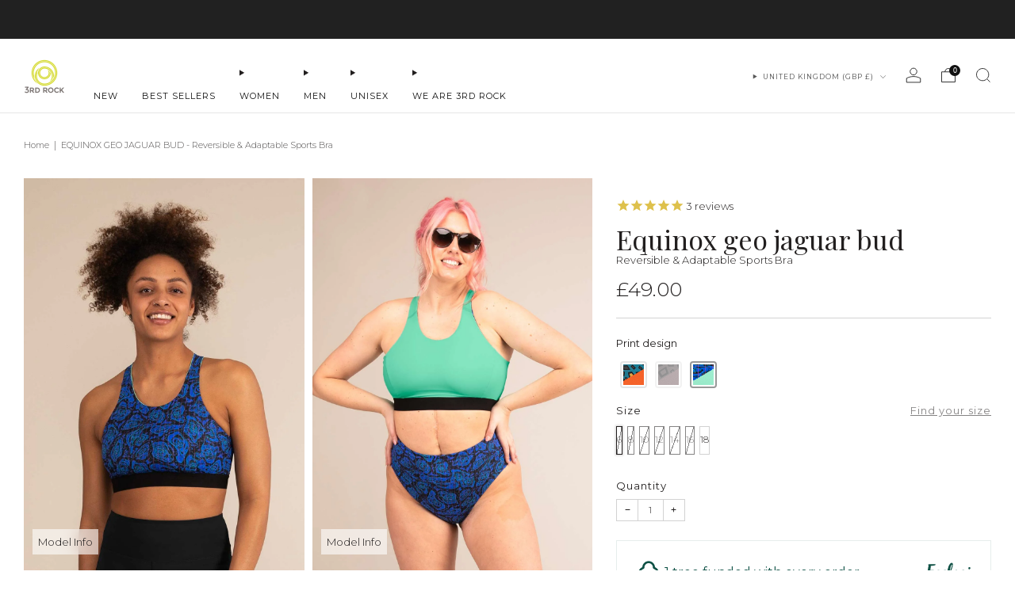

--- FILE ---
content_type: text/html; charset=utf-8
request_url: https://www.3rdrockclothing.com/products/equinox-geo-jaguar-reversible-adaptable-sports-bra?variant=40040046985279
body_size: 86475
content:
















<!doctype html>
<html class="no-js" lang="en">
  <head>
	<script src="//www.3rdrockclothing.com/cdn/shop/files/pandectes-rules.js?v=13169730527811089755"></script>
	
	
	
	
	
	
	
	
	
    <meta charset="utf-8">
    <meta http-equiv="X-UA-Compatible" content="IE=edge,chrome=1">
    
    <meta name="viewport" content="user-scalable=yes, initial-scale=1, maximum-scale=2, minimum-scale=0.5, width=device-width, height=device-height, target-densitydpi=device-dpi" />
    
    <meta name="theme-color" content="#221f1f">

    <!-- Network optimisations -->
<link rel="preconnect" href="//cdn.shopify.com" crossorigin>
<link rel="preconnect" href="//fonts.shopifycdn.com" crossorigin>

<link rel="preload" as="style" href="//www.3rdrockclothing.com/cdn/shop/t/211/assets/theme-critical.css?v=38292522525164647661759931293"><link rel="preload" as="script" href="//www.3rdrockclothing.com/cdn/shop/t/211/assets/scrollreveal.min.js?v=163720458850474464051759931293"><link rel="preload" href="//www.3rdrockclothing.com/cdn/fonts/montserrat/montserrat_n3.29e699231893fd243e1620595067294bb067ba2a.woff2" as="font" type="font/woff2" crossorigin>
<link rel="preload" href="//www.3rdrockclothing.com/cdn/fonts/montserrat/montserrat_n4.81949fa0ac9fd2021e16436151e8eaa539321637.woff2" as="font" type="font/woff2" crossorigin>
<link rel="canonical" href="https://www.3rdrockclothing.com/products/equinox-geo-jaguar-reversible-adaptable-sports-bra">
      <link rel="shortcut icon" href="//www.3rdrockclothing.com/cdn/shop/files/3RD-ROCK-logo-favicon_97d4d04f-f90d-49e7-a68e-a40866b224eb.png?crop=center&height=32&v=1614926432&width=32" type="image/png">
    

    <!-- Title and description ================================================== -->
    <title>EQUINOX GEO JAGUAR | Reversible Recycled Sports Bra | 3RD ROCK Clothing</title><meta name="description" content="Our EQUINOX Sports Bra is made from plastic we&#39;ve taken from the sea and recycled to make in to clothing. Protect the planet with sustainable choices, and get one of the sleekest, comfiest bras you will ever wear. Built for comfort and support, and suitable for all body types, with a bold Geo Jaguar print."><!-- /snippets/social-meta-tags.liquid -->




<meta property="og:site_name" content="3RD ROCK">
<meta property="og:url" content="https://www.3rdrockclothing.com/products/equinox-geo-jaguar-reversible-adaptable-sports-bra">
<meta property="og:title" content="EQUINOX GEO JAGUAR | Reversible Recycled Sports Bra | 3RD ROCK Clothing">
<meta property="og:type" content="product">
<meta property="og:description" content="Our EQUINOX Sports Bra is made from plastic we&#39;ve taken from the sea and recycled to make in to clothing. Protect the planet with sustainable choices, and get one of the sleekest, comfiest bras you will ever wear. Built for comfort and support, and suitable for all body types, with a bold Geo Jaguar print.">

  <meta property="og:price:amount" content="49.00">
  <meta property="og:price:currency" content="GBP">

<meta property="og:image" content="http://www.3rdrockclothing.com/cdn/shop/products/3RD-ROCK-EQUINOX-GEO-JAGUAR-FRONT_1200x1200.jpg?v=1732637719"><meta property="og:image" content="http://www.3rdrockclothing.com/cdn/shop/products/3RD-ROCK-EQUINOX-BUD-TIDE-GEO-JAGUAR-16-DETAIL-2_2a073599-66ee-4567-9dd1-f34872a2d932_1200x1200.jpg?v=1720538470"><meta property="og:image" content="http://www.3rdrockclothing.com/cdn/shop/files/3RD-ROCK-EQUINOX-GEO-JAGUAR-MARGO-PIRATE-SIDEcropped_1200x1200.jpg?v=1721818561">
<meta property="og:image:secure_url" content="https://www.3rdrockclothing.com/cdn/shop/products/3RD-ROCK-EQUINOX-GEO-JAGUAR-FRONT_1200x1200.jpg?v=1732637719"><meta property="og:image:secure_url" content="https://www.3rdrockclothing.com/cdn/shop/products/3RD-ROCK-EQUINOX-BUD-TIDE-GEO-JAGUAR-16-DETAIL-2_2a073599-66ee-4567-9dd1-f34872a2d932_1200x1200.jpg?v=1720538470"><meta property="og:image:secure_url" content="https://www.3rdrockclothing.com/cdn/shop/files/3RD-ROCK-EQUINOX-GEO-JAGUAR-MARGO-PIRATE-SIDEcropped_1200x1200.jpg?v=1721818561">


<meta name="twitter:card" content="summary_large_image">
<meta name="twitter:title" content="EQUINOX GEO JAGUAR | Reversible Recycled Sports Bra | 3RD ROCK Clothing">
<meta name="twitter:description" content="Our EQUINOX Sports Bra is made from plastic we&#39;ve taken from the sea and recycled to make in to clothing. Protect the planet with sustainable choices, and get one of the sleekest, comfiest bras you will ever wear. Built for comfort and support, and suitable for all body types, with a bold Geo Jaguar print.">

    <!-- JS before CSSOM =================================================== -->
    <script type="text/javascript">
      theme = {};
      theme.t = {};
      
        theme.t.add_to_cart = 'Add to cart';
      
      theme.t.sold_out = 'Sold out';
         theme.t.unavailable = 'Unavailable';
         theme.t.regular_price = 'Regular price';
         theme.t.sale_price = 'Sale price';
         theme.t.qty_notice_in_stock = 'In stock';
         theme.t.qty_notice_low_stock = 'Low stock';
         theme.t.qty_notice_sold_out = 'Out of stock';
         theme.t.qty_notice_number_in_stock_html = '<span>[qty]</span> in stock';
         theme.t.qty_notice_number_low_stock_html = 'Only <span>[qty]</span> in stock';
         theme.t.discount_currency = 'Save [discount]';
         theme.t.discount_percentage = 'Save [discount]%';
         theme.t.discount_text = 'On Sale';
         theme.t.unit_price_label = 'Unit price';
         theme.t.unit_price_separator = 'per';
      	theme.t.from_price = 'from';
      	theme.t.cart_item_singular = 'item';
      	theme.t.cart_item_plural = 'items';
      	theme.t.sku = 'SKU';
      theme.map = {};
      theme.money_format = '<span class=money>&pound;{{amount}}</span>';
      theme.cart = {};
      theme.map_settings_url="//www.3rdrockclothing.com/cdn/shop/t/211/assets/map_settings.min.js?v=55973849163231613841759931293";
      theme.cart_type = 'modal';
      theme.cart_ajax = true;
      theme.routes = {
      	rootUrl: "/",
      	rootUrlSlash: "/",
      	cartUrl: "/cart",
      	cartAddUrl: "/cart/add",
      	cartChangeUrl: "/cart/change"
      };
      theme.assets = {
      	plyr: "//www.3rdrockclothing.com/cdn/shop/t/211/assets/plyr.min.js?v=4209607025050129391759931293",
      	masonry: "//www.3rdrockclothing.com/cdn/shop/t/211/assets/masonry.min.js?v=52946867241060388171759931293",
      	
      	fecha: "//www.3rdrockclothing.com/cdn/shop/t/211/assets/fecha.min.js?v=77892649025288305351759931293"
      };
    </script>
    
    <style id="fontsupporttest">
      @font-face {
        font-family: 'font';
        src: url('https://');
      }
    </style>
    <script type="text/javascript">
      function supportsFontFace() {
        function blacklist() {
          var match = /(WebKit|windows phone.+trident)\/(\d+)/i.exec(navigator.userAgent);
          return match && parseInt(match[2], 10) < (match[1] == 'WebKit' ? 533 : 6);
        }
        function hasFontFaceSrc() {
          var style = document.getElementById('fontsupporttest');
          var sheet = style.sheet || style.styleSheet;
          var cssText = sheet
            ? sheet.cssRules && sheet.cssRules[0]
              ? sheet.cssRules[0].cssText
              : sheet.cssText || ''
            : '';
          return /src/i.test(cssText);
        }
        return !blacklist() && hasFontFaceSrc();
      }
      document.documentElement.classList.replace('no-js', 'js');
      if (window.matchMedia('(pointer: coarse)').matches) {
        document.documentElement.classList.add('touchevents');
      } else {
        document.documentElement.classList.add('no-touchevents');
      }
      if (supportsFontFace()) {
        document.documentElement.classList.add('fontface');
      }
    </script>
    <script src="//www.3rdrockclothing.com/cdn/shop/t/211/assets/jquery.min.js?v=115860211936397945481759931293" defer="defer"></script>
    <script src="//www.3rdrockclothing.com/cdn/shop/t/211/assets/vendor.min.js?v=178485242231304422351759931293" defer="defer"></script>
    

    <!-- CSS ================================================== -->
    






























<style data-shopify>

:root {
	--color--brand: #221f1f;
	--color--brand-dark: #151313;
	--color--brand-light: #2f2b2b;

	--color--accent: #ccd52d;
	--color--accent-dark: #b9c227;

	--color--link: #726868;
	--color--link-dark: #000000;

	--color--text: #221f1f;
	--color--text-light: rgba(34, 31, 31, 0.7);
	--color--text-lighter: rgba(34, 31, 31, 0.55);
	--color--text-lightest: rgba(34, 31, 31, 0.2);
	--color--text-bg: rgba(34, 31, 31, 0.05);

	--color--headings: #221f1f;
	--color--alt-text: #7d7674;
	--color--btn: #ffffff;

	--color--product-bg: rgba(0,0,0,0);
	--color--product-sale: #e84626;

	--color--low-stock: #fa8652;
	--color--in-stock: #ccd52d;

	--color--title-border: #ffffff;

	--color--drawer-bg: #ffffff;

	--color--bg: #ffffff;
	--color--bg-alpha: rgba(255, 255, 255, 0.8);
	--color--bg-light: #ffffff;
	--color--bg-dark: #f2f2f2;

	--color--drop-shadow: rgba(34, 31, 31, 0.08);

	--color--label-brand: #221f1f;
	--color--label-sold_out: #f2f2f2;
	--color--label-discount: #e44622;
	--color--label-new: #d4145a;
	--color--label-custom1: #e5e5e5;
	--color--label-custom2: #e5e5e5;

	--color--text-label-brand: #FFFFFF;
	--color--text-label-sold_out: #000000;
	--color--text-label-discount: #FFFFFF;
	--color--text-label-new: #FFFFFF;
	--color--text-label-custom_one: #000000;
	--color--text-label-custom_two: #000000;

	--font--size-base: 13.0;
	--font--line-base: 30;

	--font--size-h1: 26;
	--font--size-h2: 21;
	--font--size-h3: 17;
	--font--size-h4: 15;
	--font--size-h5: 14;
	--font--size-h6: 13;

	--font--size-grid: 13;
	--font--size-nav: 11;
	--font--size-mobile-nav: 13;
	--font--size-mega-menu: 13;
	--font--size-product-form-headings: 14;

	--font--body: Montserrat, sans-serif;
	--font--body-style: normal;
  --font--body-weight: 300;

  --font--title: Montserrat, sans-serif;
	--font--title-weight: 400;
	--font--title-style: normal;
	--font--title-space: 0px;
	--font--title-transform: none;
	--font--title-border: 1;
	--font--title-border-size: 3px;

	--font--button: Montserrat, sans-serif;
	--font--button-weight: 400;
	--font--button-style: normal;

	--font--button-space: 2px;
	--font--button-transform: uppercase;
	--font--button-size: 12;
	--font--button-mobile-size: 12px;

	--font--nav-spacing: 30px;

	--checkbox-check-invert: 1;
}
</style>

    <style>@font-face {
  font-family: Montserrat;
  font-weight: 300;
  font-style: normal;
  font-display: swap;
  src: url("//www.3rdrockclothing.com/cdn/fonts/montserrat/montserrat_n3.29e699231893fd243e1620595067294bb067ba2a.woff2") format("woff2"),
       url("//www.3rdrockclothing.com/cdn/fonts/montserrat/montserrat_n3.64ed56f012a53c08a49d49bd7e0c8d2f46119150.woff") format("woff");
}

@font-face {
  font-family: Montserrat;
  font-weight: 400;
  font-style: normal;
  font-display: swap;
  src: url("//www.3rdrockclothing.com/cdn/fonts/montserrat/montserrat_n4.81949fa0ac9fd2021e16436151e8eaa539321637.woff2") format("woff2"),
       url("//www.3rdrockclothing.com/cdn/fonts/montserrat/montserrat_n4.a6c632ca7b62da89c3594789ba828388aac693fe.woff") format("woff");
}

@font-face {
  font-family: Montserrat;
  font-weight: 400;
  font-style: normal;
  font-display: swap;
  src: url("//www.3rdrockclothing.com/cdn/fonts/montserrat/montserrat_n4.81949fa0ac9fd2021e16436151e8eaa539321637.woff2") format("woff2"),
       url("//www.3rdrockclothing.com/cdn/fonts/montserrat/montserrat_n4.a6c632ca7b62da89c3594789ba828388aac693fe.woff") format("woff");
}

@font-face {
  font-family: Montserrat;
  font-weight: 300;
  font-style: italic;
  font-display: swap;
  src: url("//www.3rdrockclothing.com/cdn/fonts/montserrat/montserrat_i3.9cfee8ab0b9b229ed9a7652dff7d786e45a01df2.woff2") format("woff2"),
       url("//www.3rdrockclothing.com/cdn/fonts/montserrat/montserrat_i3.68df04ba4494b4612ed6f9bf46b6c06246fa2fa4.woff") format("woff");
}

@font-face {
  font-family: Montserrat;
  font-weight: 400;
  font-style: italic;
  font-display: swap;
  src: url("//www.3rdrockclothing.com/cdn/fonts/montserrat/montserrat_i4.5a4ea298b4789e064f62a29aafc18d41f09ae59b.woff2") format("woff2"),
       url("//www.3rdrockclothing.com/cdn/fonts/montserrat/montserrat_i4.072b5869c5e0ed5b9d2021e4c2af132e16681ad2.woff") format("woff");
}

</style>

<link rel="stylesheet" href="//www.3rdrockclothing.com/cdn/shop/t/211/assets/theme-critical.css?v=38292522525164647661759931293">

<link rel="preload" href="//www.3rdrockclothing.com/cdn/shop/t/211/assets/theme.css?v=13949343667435101781759931293" as="style" onload="this.onload=null;this.rel='stylesheet'">
<noscript><link rel="stylesheet" href="//www.3rdrockclothing.com/cdn/shop/t/211/assets/theme.css?v=13949343667435101781759931293"></noscript>
<script>
	/*! loadCSS rel=preload polyfill. [c]2017 Filament Group, Inc. MIT License */
	(function(w){"use strict";if(!w.loadCSS){w.loadCSS=function(){}}var rp=loadCSS.relpreload={};rp.support=(function(){var ret;try{ret=w.document.createElement("link").relList.supports("preload")}catch(e){ret=false}return function(){return ret}})();rp.bindMediaToggle=function(link){var finalMedia=link.media||"all";function enableStylesheet(){if(link.addEventListener){link.removeEventListener("load",enableStylesheet)}else if(link.attachEvent){link.detachEvent("onload",enableStylesheet)}link.setAttribute("onload",null);link.media=finalMedia}if(link.addEventListener){link.addEventListener("load",enableStylesheet)}else if(link.attachEvent){link.attachEvent("onload",enableStylesheet)}setTimeout(function(){link.rel="stylesheet";link.media="only x"});setTimeout(enableStylesheet,3000)};rp.poly=function(){if(rp.support()){return}var links=w.document.getElementsByTagName("link");for(var i=0;i<links.length;i+=1){var link=links[i];if(link.rel==="preload"&&link.getAttribute("as")==="style"&&!link.getAttribute("data-loadcss")){link.setAttribute("data-loadcss",true);rp.bindMediaToggle(link)}}};if(!rp.support()){rp.poly();var run=w.setInterval(rp.poly,500);if(w.addEventListener){w.addEventListener("load",function(){rp.poly();w.clearInterval(run)})}else if(w.attachEvent){w.attachEvent("onload",function(){rp.poly();w.clearInterval(run)})}}if(typeof exports!=="undefined"){exports.loadCSS=loadCSS}else{w.loadCSS=loadCSS}}(typeof global!=="undefined"?global:this));
</script>

    <!-- JS after CSSOM=================================================== -->
    
    <script type="module">
      import { produce } from "//www.3rdrockclothing.com/cdn/shop/t/211/assets/immer.lib.js?v=92186276450340095451759931293";
      import { createStore } from "//www.3rdrockclothing.com/cdn/shop/t/211/assets/zustand-vanilla.lib.js?v=93085296086090749921759931293";
      import Cookies from "//www.3rdrockclothing.com/cdn/shop/t/211/assets/js-cookie.lib.js?v=114704338990696736151759931293";

      window.theme.lib = {
        Cookies,
      };

      window.theme.cart = {
        functions: {
          produce: produce,
          createStore: createStore,
        },
      };
    </script>
    <script src="//www.3rdrockclothing.com/cdn/shop/t/211/assets/cart-store.js?v=169171967427512002621759931293" type="module"></script>
    <script src="//www.3rdrockclothing.com/cdn/shop/t/211/assets/quantity-input.js?v=167758851358000206601759931293" type="module"></script>
    <script src="//www.3rdrockclothing.com/cdn/shop/t/211/assets/product-form.js?v=166760770228120350161759931293" type="module"></script>
    <script src="//www.3rdrockclothing.com/cdn/shop/t/211/assets/cart-link.js?v=53834366512873149321759931293" type="module"></script>
    <script src="//www.3rdrockclothing.com/cdn/shop/t/211/assets/cart-components.js?v=176371389469832383791759931293" type="module"></script>
<script src="//www.3rdrockclothing.com/cdn/shop/t/211/assets/lottie.lib.js?v=56436162596295492921759931293" defer="defer"></script><script src="//www.3rdrockclothing.com/cdn/shop/t/211/assets/cart-free-shipping-bar.js?v=15473973110761128061759931293" type="module"></script><script src="//www.3rdrockclothing.com/cdn/shop/t/211/assets/product-cards.js?v=95433487432679716541759931293" type="module"></script>

    <script src="//www.3rdrockclothing.com/cdn/shop/t/211/assets/theme.min.js?v=161203703524149329761759931293" defer="defer"></script>
    <script src="//www.3rdrockclothing.com/cdn/shop/t/211/assets/custom.js?v=74890746523213134111759931293" defer="defer"></script><script src="//www.3rdrockclothing.com/cdn/shop/t/211/assets/swatch-colors.js?v=47754957926047743641767225664" defer="defer"></script><script src="//www.3rdrockclothing.com/cdn/shop/t/211/assets/details-disclosure.js?v=96430930583685380661759931293" defer="defer"></script>
    <script src="//www.3rdrockclothing.com/cdn/shop/t/211/assets/header-details-disclosure.js?v=48862031563158802431759931293" defer="defer"></script>
    <script src="//www.3rdrockclothing.com/cdn/shop/t/211/assets/nested-menu.js?v=98653082698297721091759931293" defer="defer"></script>
    <script src="//www.3rdrockclothing.com/cdn/shop/t/211/assets/product-interactive-options.js?v=152201463464793350461759931293" type="module"></script>

    

    
      <script src="//www.3rdrockclothing.com/cdn/shop/t/211/assets/scrollreveal.min.js?v=163720458850474464051759931293"></script>
    
    

    <!-- Header hook for plugins ================================================== -->
    
  <script>window.performance && window.performance.mark && window.performance.mark('shopify.content_for_header.start');</script><meta name="google-site-verification" content="Ap1nwAZGlp0iq4tyW1yRRgmOQoFWO-eQlnL88eZ6x3g">
<meta name="google-site-verification" content="Ap1nwAZGlp0iq4tyW1yRRgmOQoFWO-eQlnL88eZ6x3g">
<meta id="shopify-digital-wallet" name="shopify-digital-wallet" content="/1519221/digital_wallets/dialog">
<meta name="shopify-checkout-api-token" content="02b381cbc7a44a8e2399ec54fbd112f5">
<meta id="in-context-paypal-metadata" data-shop-id="1519221" data-venmo-supported="false" data-environment="production" data-locale="en_US" data-paypal-v4="true" data-currency="GBP">
<link rel="alternate" hreflang="x-default" href="https://www.3rdrockclothing.com/products/equinox-geo-jaguar-reversible-adaptable-sports-bra">
<link rel="alternate" hreflang="en" href="https://www.3rdrockclothing.com/products/equinox-geo-jaguar-reversible-adaptable-sports-bra">
<link rel="alternate" hreflang="en-TR" href="https://www.3rdrockclothing.com/en-tr/products/equinox-geo-jaguar-reversible-adaptable-sports-bra">
<link rel="alternate" type="application/json+oembed" href="https://www.3rdrockclothing.com/products/equinox-geo-jaguar-reversible-adaptable-sports-bra.oembed">
<script async="async" src="/checkouts/internal/preloads.js?locale=en-GB"></script>
<link rel="preconnect" href="https://shop.app" crossorigin="anonymous">
<script async="async" src="https://shop.app/checkouts/internal/preloads.js?locale=en-GB&shop_id=1519221" crossorigin="anonymous"></script>
<script id="apple-pay-shop-capabilities" type="application/json">{"shopId":1519221,"countryCode":"GB","currencyCode":"GBP","merchantCapabilities":["supports3DS"],"merchantId":"gid:\/\/shopify\/Shop\/1519221","merchantName":"3RD ROCK","requiredBillingContactFields":["postalAddress","email","phone"],"requiredShippingContactFields":["postalAddress","email","phone"],"shippingType":"shipping","supportedNetworks":["visa","maestro","masterCard","amex","discover","elo"],"total":{"type":"pending","label":"3RD ROCK","amount":"1.00"},"shopifyPaymentsEnabled":true,"supportsSubscriptions":true}</script>
<script id="shopify-features" type="application/json">{"accessToken":"02b381cbc7a44a8e2399ec54fbd112f5","betas":["rich-media-storefront-analytics"],"domain":"www.3rdrockclothing.com","predictiveSearch":true,"shopId":1519221,"locale":"en"}</script>
<script>var Shopify = Shopify || {};
Shopify.shop = "3rd-rock.myshopify.com";
Shopify.locale = "en";
Shopify.currency = {"active":"GBP","rate":"1.0"};
Shopify.country = "GB";
Shopify.theme = {"name":"2026 Denim Focus","id":181778055549,"schema_name":"Venue","schema_version":"11.0.3","theme_store_id":null,"role":"main"};
Shopify.theme.handle = "null";
Shopify.theme.style = {"id":null,"handle":null};
Shopify.cdnHost = "www.3rdrockclothing.com/cdn";
Shopify.routes = Shopify.routes || {};
Shopify.routes.root = "/";</script>
<script type="module">!function(o){(o.Shopify=o.Shopify||{}).modules=!0}(window);</script>
<script>!function(o){function n(){var o=[];function n(){o.push(Array.prototype.slice.apply(arguments))}return n.q=o,n}var t=o.Shopify=o.Shopify||{};t.loadFeatures=n(),t.autoloadFeatures=n()}(window);</script>
<script>
  window.ShopifyPay = window.ShopifyPay || {};
  window.ShopifyPay.apiHost = "shop.app\/pay";
  window.ShopifyPay.redirectState = null;
</script>
<script id="shop-js-analytics" type="application/json">{"pageType":"product"}</script>
<script defer="defer" async type="module" src="//www.3rdrockclothing.com/cdn/shopifycloud/shop-js/modules/v2/client.init-shop-cart-sync_BdyHc3Nr.en.esm.js"></script>
<script defer="defer" async type="module" src="//www.3rdrockclothing.com/cdn/shopifycloud/shop-js/modules/v2/chunk.common_Daul8nwZ.esm.js"></script>
<script type="module">
  await import("//www.3rdrockclothing.com/cdn/shopifycloud/shop-js/modules/v2/client.init-shop-cart-sync_BdyHc3Nr.en.esm.js");
await import("//www.3rdrockclothing.com/cdn/shopifycloud/shop-js/modules/v2/chunk.common_Daul8nwZ.esm.js");

  window.Shopify.SignInWithShop?.initShopCartSync?.({"fedCMEnabled":true,"windoidEnabled":true});

</script>
<script>
  window.Shopify = window.Shopify || {};
  if (!window.Shopify.featureAssets) window.Shopify.featureAssets = {};
  window.Shopify.featureAssets['shop-js'] = {"shop-cart-sync":["modules/v2/client.shop-cart-sync_QYOiDySF.en.esm.js","modules/v2/chunk.common_Daul8nwZ.esm.js"],"init-fed-cm":["modules/v2/client.init-fed-cm_DchLp9rc.en.esm.js","modules/v2/chunk.common_Daul8nwZ.esm.js"],"shop-button":["modules/v2/client.shop-button_OV7bAJc5.en.esm.js","modules/v2/chunk.common_Daul8nwZ.esm.js"],"init-windoid":["modules/v2/client.init-windoid_DwxFKQ8e.en.esm.js","modules/v2/chunk.common_Daul8nwZ.esm.js"],"shop-cash-offers":["modules/v2/client.shop-cash-offers_DWtL6Bq3.en.esm.js","modules/v2/chunk.common_Daul8nwZ.esm.js","modules/v2/chunk.modal_CQq8HTM6.esm.js"],"shop-toast-manager":["modules/v2/client.shop-toast-manager_CX9r1SjA.en.esm.js","modules/v2/chunk.common_Daul8nwZ.esm.js"],"init-shop-email-lookup-coordinator":["modules/v2/client.init-shop-email-lookup-coordinator_UhKnw74l.en.esm.js","modules/v2/chunk.common_Daul8nwZ.esm.js"],"pay-button":["modules/v2/client.pay-button_DzxNnLDY.en.esm.js","modules/v2/chunk.common_Daul8nwZ.esm.js"],"avatar":["modules/v2/client.avatar_BTnouDA3.en.esm.js"],"init-shop-cart-sync":["modules/v2/client.init-shop-cart-sync_BdyHc3Nr.en.esm.js","modules/v2/chunk.common_Daul8nwZ.esm.js"],"shop-login-button":["modules/v2/client.shop-login-button_D8B466_1.en.esm.js","modules/v2/chunk.common_Daul8nwZ.esm.js","modules/v2/chunk.modal_CQq8HTM6.esm.js"],"init-customer-accounts-sign-up":["modules/v2/client.init-customer-accounts-sign-up_C8fpPm4i.en.esm.js","modules/v2/client.shop-login-button_D8B466_1.en.esm.js","modules/v2/chunk.common_Daul8nwZ.esm.js","modules/v2/chunk.modal_CQq8HTM6.esm.js"],"init-shop-for-new-customer-accounts":["modules/v2/client.init-shop-for-new-customer-accounts_CVTO0Ztu.en.esm.js","modules/v2/client.shop-login-button_D8B466_1.en.esm.js","modules/v2/chunk.common_Daul8nwZ.esm.js","modules/v2/chunk.modal_CQq8HTM6.esm.js"],"init-customer-accounts":["modules/v2/client.init-customer-accounts_dRgKMfrE.en.esm.js","modules/v2/client.shop-login-button_D8B466_1.en.esm.js","modules/v2/chunk.common_Daul8nwZ.esm.js","modules/v2/chunk.modal_CQq8HTM6.esm.js"],"shop-follow-button":["modules/v2/client.shop-follow-button_CkZpjEct.en.esm.js","modules/v2/chunk.common_Daul8nwZ.esm.js","modules/v2/chunk.modal_CQq8HTM6.esm.js"],"lead-capture":["modules/v2/client.lead-capture_BntHBhfp.en.esm.js","modules/v2/chunk.common_Daul8nwZ.esm.js","modules/v2/chunk.modal_CQq8HTM6.esm.js"],"checkout-modal":["modules/v2/client.checkout-modal_CfxcYbTm.en.esm.js","modules/v2/chunk.common_Daul8nwZ.esm.js","modules/v2/chunk.modal_CQq8HTM6.esm.js"],"shop-login":["modules/v2/client.shop-login_Da4GZ2H6.en.esm.js","modules/v2/chunk.common_Daul8nwZ.esm.js","modules/v2/chunk.modal_CQq8HTM6.esm.js"],"payment-terms":["modules/v2/client.payment-terms_MV4M3zvL.en.esm.js","modules/v2/chunk.common_Daul8nwZ.esm.js","modules/v2/chunk.modal_CQq8HTM6.esm.js"]};
</script>
<script>(function() {
  var isLoaded = false;
  function asyncLoad() {
    if (isLoaded) return;
    isLoaded = true;
    var urls = ["https:\/\/cdn-stamped-io.azureedge.net\/files\/widget.min.js?shop=3rd-rock.myshopify.com","https:\/\/cdn1.stamped.io\/files\/widget.min.js?shop=3rd-rock.myshopify.com","https:\/\/shopify.covet.pics\/covet-pics-widget-inject.js?shop=3rd-rock.myshopify.com","https:\/\/cdn.nfcube.com\/instafeed-f778f625c4c63232409bc5aba7be48cb.js?shop=3rd-rock.myshopify.com","https:\/\/cdn.salesfire.co.uk\/code\/22810c87-a31d-4fe4-95e5-e849553057f2.js?shop=3rd-rock.myshopify.com","https:\/\/na.shgcdn3.com\/pixel-collector.js?shop=3rd-rock.myshopify.com"];
    for (var i = 0; i < urls.length; i++) {
      var s = document.createElement('script');
      s.type = 'text/javascript';
      s.async = true;
      s.src = urls[i];
      var x = document.getElementsByTagName('script')[0];
      x.parentNode.insertBefore(s, x);
    }
  };
  if(window.attachEvent) {
    window.attachEvent('onload', asyncLoad);
  } else {
    window.addEventListener('load', asyncLoad, false);
  }
})();</script>
<script id="__st">var __st={"a":1519221,"offset":0,"reqid":"a4921cef-34e2-49eb-b331-025eae3b5889-1769011237","pageurl":"www.3rdrockclothing.com\/products\/equinox-geo-jaguar-reversible-adaptable-sports-bra?variant=40040046985279","u":"5e6dfabf446e","p":"product","rtyp":"product","rid":7151109963839};</script>
<script>window.ShopifyPaypalV4VisibilityTracking = true;</script>
<script id="captcha-bootstrap">!function(){'use strict';const t='contact',e='account',n='new_comment',o=[[t,t],['blogs',n],['comments',n],[t,'customer']],c=[[e,'customer_login'],[e,'guest_login'],[e,'recover_customer_password'],[e,'create_customer']],r=t=>t.map((([t,e])=>`form[action*='/${t}']:not([data-nocaptcha='true']) input[name='form_type'][value='${e}']`)).join(','),a=t=>()=>t?[...document.querySelectorAll(t)].map((t=>t.form)):[];function s(){const t=[...o],e=r(t);return a(e)}const i='password',u='form_key',d=['recaptcha-v3-token','g-recaptcha-response','h-captcha-response',i],f=()=>{try{return window.sessionStorage}catch{return}},m='__shopify_v',_=t=>t.elements[u];function p(t,e,n=!1){try{const o=window.sessionStorage,c=JSON.parse(o.getItem(e)),{data:r}=function(t){const{data:e,action:n}=t;return t[m]||n?{data:e,action:n}:{data:t,action:n}}(c);for(const[e,n]of Object.entries(r))t.elements[e]&&(t.elements[e].value=n);n&&o.removeItem(e)}catch(o){console.error('form repopulation failed',{error:o})}}const l='form_type',E='cptcha';function T(t){t.dataset[E]=!0}const w=window,h=w.document,L='Shopify',v='ce_forms',y='captcha';let A=!1;((t,e)=>{const n=(g='f06e6c50-85a8-45c8-87d0-21a2b65856fe',I='https://cdn.shopify.com/shopifycloud/storefront-forms-hcaptcha/ce_storefront_forms_captcha_hcaptcha.v1.5.2.iife.js',D={infoText:'Protected by hCaptcha',privacyText:'Privacy',termsText:'Terms'},(t,e,n)=>{const o=w[L][v],c=o.bindForm;if(c)return c(t,g,e,D).then(n);var r;o.q.push([[t,g,e,D],n]),r=I,A||(h.body.append(Object.assign(h.createElement('script'),{id:'captcha-provider',async:!0,src:r})),A=!0)});var g,I,D;w[L]=w[L]||{},w[L][v]=w[L][v]||{},w[L][v].q=[],w[L][y]=w[L][y]||{},w[L][y].protect=function(t,e){n(t,void 0,e),T(t)},Object.freeze(w[L][y]),function(t,e,n,w,h,L){const[v,y,A,g]=function(t,e,n){const i=e?o:[],u=t?c:[],d=[...i,...u],f=r(d),m=r(i),_=r(d.filter((([t,e])=>n.includes(e))));return[a(f),a(m),a(_),s()]}(w,h,L),I=t=>{const e=t.target;return e instanceof HTMLFormElement?e:e&&e.form},D=t=>v().includes(t);t.addEventListener('submit',(t=>{const e=I(t);if(!e)return;const n=D(e)&&!e.dataset.hcaptchaBound&&!e.dataset.recaptchaBound,o=_(e),c=g().includes(e)&&(!o||!o.value);(n||c)&&t.preventDefault(),c&&!n&&(function(t){try{if(!f())return;!function(t){const e=f();if(!e)return;const n=_(t);if(!n)return;const o=n.value;o&&e.removeItem(o)}(t);const e=Array.from(Array(32),(()=>Math.random().toString(36)[2])).join('');!function(t,e){_(t)||t.append(Object.assign(document.createElement('input'),{type:'hidden',name:u})),t.elements[u].value=e}(t,e),function(t,e){const n=f();if(!n)return;const o=[...t.querySelectorAll(`input[type='${i}']`)].map((({name:t})=>t)),c=[...d,...o],r={};for(const[a,s]of new FormData(t).entries())c.includes(a)||(r[a]=s);n.setItem(e,JSON.stringify({[m]:1,action:t.action,data:r}))}(t,e)}catch(e){console.error('failed to persist form',e)}}(e),e.submit())}));const S=(t,e)=>{t&&!t.dataset[E]&&(n(t,e.some((e=>e===t))),T(t))};for(const o of['focusin','change'])t.addEventListener(o,(t=>{const e=I(t);D(e)&&S(e,y())}));const B=e.get('form_key'),M=e.get(l),P=B&&M;t.addEventListener('DOMContentLoaded',(()=>{const t=y();if(P)for(const e of t)e.elements[l].value===M&&p(e,B);[...new Set([...A(),...v().filter((t=>'true'===t.dataset.shopifyCaptcha))])].forEach((e=>S(e,t)))}))}(h,new URLSearchParams(w.location.search),n,t,e,['guest_login'])})(!0,!0)}();</script>
<script integrity="sha256-4kQ18oKyAcykRKYeNunJcIwy7WH5gtpwJnB7kiuLZ1E=" data-source-attribution="shopify.loadfeatures" defer="defer" src="//www.3rdrockclothing.com/cdn/shopifycloud/storefront/assets/storefront/load_feature-a0a9edcb.js" crossorigin="anonymous"></script>
<script crossorigin="anonymous" defer="defer" src="//www.3rdrockclothing.com/cdn/shopifycloud/storefront/assets/shopify_pay/storefront-65b4c6d7.js?v=20250812"></script>
<script data-source-attribution="shopify.dynamic_checkout.dynamic.init">var Shopify=Shopify||{};Shopify.PaymentButton=Shopify.PaymentButton||{isStorefrontPortableWallets:!0,init:function(){window.Shopify.PaymentButton.init=function(){};var t=document.createElement("script");t.src="https://www.3rdrockclothing.com/cdn/shopifycloud/portable-wallets/latest/portable-wallets.en.js",t.type="module",document.head.appendChild(t)}};
</script>
<script data-source-attribution="shopify.dynamic_checkout.buyer_consent">
  function portableWalletsHideBuyerConsent(e){var t=document.getElementById("shopify-buyer-consent"),n=document.getElementById("shopify-subscription-policy-button");t&&n&&(t.classList.add("hidden"),t.setAttribute("aria-hidden","true"),n.removeEventListener("click",e))}function portableWalletsShowBuyerConsent(e){var t=document.getElementById("shopify-buyer-consent"),n=document.getElementById("shopify-subscription-policy-button");t&&n&&(t.classList.remove("hidden"),t.removeAttribute("aria-hidden"),n.addEventListener("click",e))}window.Shopify?.PaymentButton&&(window.Shopify.PaymentButton.hideBuyerConsent=portableWalletsHideBuyerConsent,window.Shopify.PaymentButton.showBuyerConsent=portableWalletsShowBuyerConsent);
</script>
<script>
  function portableWalletsCleanup(e){e&&e.src&&console.error("Failed to load portable wallets script "+e.src);var t=document.querySelectorAll("shopify-accelerated-checkout .shopify-payment-button__skeleton, shopify-accelerated-checkout-cart .wallet-cart-button__skeleton"),e=document.getElementById("shopify-buyer-consent");for(let e=0;e<t.length;e++)t[e].remove();e&&e.remove()}function portableWalletsNotLoadedAsModule(e){e instanceof ErrorEvent&&"string"==typeof e.message&&e.message.includes("import.meta")&&"string"==typeof e.filename&&e.filename.includes("portable-wallets")&&(window.removeEventListener("error",portableWalletsNotLoadedAsModule),window.Shopify.PaymentButton.failedToLoad=e,"loading"===document.readyState?document.addEventListener("DOMContentLoaded",window.Shopify.PaymentButton.init):window.Shopify.PaymentButton.init())}window.addEventListener("error",portableWalletsNotLoadedAsModule);
</script>

<script type="module" src="https://www.3rdrockclothing.com/cdn/shopifycloud/portable-wallets/latest/portable-wallets.en.js" onError="portableWalletsCleanup(this)" crossorigin="anonymous"></script>
<script nomodule>
  document.addEventListener("DOMContentLoaded", portableWalletsCleanup);
</script>

<link id="shopify-accelerated-checkout-styles" rel="stylesheet" media="screen" href="https://www.3rdrockclothing.com/cdn/shopifycloud/portable-wallets/latest/accelerated-checkout-backwards-compat.css" crossorigin="anonymous">
<style id="shopify-accelerated-checkout-cart">
        #shopify-buyer-consent {
  margin-top: 1em;
  display: inline-block;
  width: 100%;
}

#shopify-buyer-consent.hidden {
  display: none;
}

#shopify-subscription-policy-button {
  background: none;
  border: none;
  padding: 0;
  text-decoration: underline;
  font-size: inherit;
  cursor: pointer;
}

#shopify-subscription-policy-button::before {
  box-shadow: none;
}

      </style>

<script>window.performance && window.performance.mark && window.performance.mark('shopify.content_for_header.end');</script>
  





  <script type="text/javascript">
    
      window.__shgMoneyFormat = window.__shgMoneyFormat || {"AUD":{"currency":"AUD","currency_symbol":"$","currency_symbol_location":"left","decimal_places":2,"decimal_separator":".","thousands_separator":","},"CAD":{"currency":"CAD","currency_symbol":"$","currency_symbol_location":"left","decimal_places":2,"decimal_separator":".","thousands_separator":","},"DKK":{"currency":"DKK","currency_symbol":"kr.","currency_symbol_location":"left","decimal_places":2,"decimal_separator":".","thousands_separator":","},"EUR":{"currency":"EUR","currency_symbol":"€","currency_symbol_location":"left","decimal_places":2,"decimal_separator":".","thousands_separator":","},"GBP":{"currency":"GBP","currency_symbol":"£","currency_symbol_location":"left","decimal_places":2,"decimal_separator":".","thousands_separator":","},"JPY":{"currency":"JPY","currency_symbol":"¥","currency_symbol_location":"left","decimal_places":2,"decimal_separator":".","thousands_separator":","},"NZD":{"currency":"NZD","currency_symbol":"$","currency_symbol_location":"left","decimal_places":2,"decimal_separator":".","thousands_separator":","},"SEK":{"currency":"SEK","currency_symbol":"kr","currency_symbol_location":"left","decimal_places":2,"decimal_separator":".","thousands_separator":","},"USD":{"currency":"USD","currency_symbol":"$","currency_symbol_location":"left","decimal_places":2,"decimal_separator":".","thousands_separator":","}};
    
    window.__shgCurrentCurrencyCode = window.__shgCurrentCurrencyCode || {
      currency: "GBP",
      currency_symbol: "£",
      decimal_separator: ".",
      thousands_separator: ",",
      decimal_places: 2,
      currency_symbol_location: "left"
    };
  </script>




    <link href="//www.3rdrockclothing.com/cdn/shop/t/211/assets/custom.css?v=34605580144373594881759931293" rel="stylesheet" type="text/css" media="all" />
    <link rel="stylesheet" href="https://cdn.jsdelivr.net/npm/swiper@11/swiper-bundle.min.css">
  
  

<script type="text/javascript">
  
    window.SHG_CUSTOMER = null;
  
</script>







<!-- BEGIN app block: shopify://apps/pandectes-gdpr/blocks/banner/58c0baa2-6cc1-480c-9ea6-38d6d559556a -->
  
    
      <!-- TCF is active, scripts are loaded above -->
      
        <script>
          if (!window.PandectesRulesSettings) {
            window.PandectesRulesSettings = {"store":{"id":1519221,"adminMode":false,"headless":false,"storefrontRootDomain":"","checkoutRootDomain":"","storefrontAccessToken":""},"banner":{"cookiesBlockedByDefault":"0","hybridStrict":false,"isActive":true},"geolocation":{"brOnly":false,"caOnly":false,"euOnly":false},"blocker":{"isActive":false,"googleConsentMode":{"isActive":false,"id":"","analyticsId":"","adStorageCategory":4,"analyticsStorageCategory":2,"functionalityStorageCategory":1,"personalizationStorageCategory":1,"securityStorageCategory":0,"customEvent":true,"redactData":true,"urlPassthrough":false},"facebookPixel":{"isActive":false,"id":"","ldu":false},"microsoft":{},"rakuten":{"isActive":false,"cmp":false,"ccpa":false},"defaultBlocked":0,"patterns":{"whiteList":[],"blackList":{"1":[],"2":[],"4":[],"8":[]},"iframesWhiteList":[],"iframesBlackList":{"1":[],"2":[],"4":[],"8":[]},"beaconsWhiteList":[],"beaconsBlackList":{"1":[],"2":[],"4":[],"8":[]}}}};
            const rulesScript = document.createElement('script');
            window.PandectesRulesSettings.auto = true;
            rulesScript.src = "https://cdn.shopify.com/extensions/019be129-2324-7a66-8e6c-b9c5584f3b64/gdpr-240/assets/pandectes-rules.js";
            const firstChild = document.head.firstChild;
            document.head.insertBefore(rulesScript, firstChild);
          }
        </script>
      
      <script>
        
          window.PandectesSettings = {"store":{"id":1519221,"plan":"plus","theme":"SS25 | Launch - Mobile carousel fix","primaryLocale":"en","adminMode":false,"headless":false,"storefrontRootDomain":"","checkoutRootDomain":"","storefrontAccessToken":""},"tsPublished":1748338268,"declaration":{"showPurpose":false,"showProvider":false,"showDateGenerated":false},"language":{"unpublished":[],"languageMode":"Single","fallbackLanguage":"en","languageDetection":"browser","languagesSupported":[]},"texts":{"managed":{"headerText":{"en":"We respect your privacy"},"consentText":{"en":"This website uses first and third party cookies to ensure you get the best experience. By clicking “Accept”, you agree to the storing of cookies on your device to enhance site navigation, analyse site usage and assist in our personalised advertising efforts."},"linkText":{"en":"Learn more"},"imprintText":{"en":"Imprint"},"googleLinkText":{"en":"Google's Privacy Terms"},"allowButtonText":{"en":"Accept all cookies"},"denyButtonText":{"en":"Decline"},"dismissButtonText":{"en":"Ok"},"leaveSiteButtonText":{"en":"Leave this site"},"preferencesButtonText":{"en":"Let me choose"},"cookiePolicyText":{"en":"Cookie policy"},"preferencesPopupTitleText":{"en":"Manage consent preferences"},"preferencesPopupIntroText":{"en":"We use cookies to optimize website functionality, analyze the performance, and provide personalized experience to you. Some cookies are essential to make the website operate and function correctly. Those cookies cannot be disabled. In this window you can manage your preference of cookies."},"preferencesPopupSaveButtonText":{"en":"Save preferences"},"preferencesPopupCloseButtonText":{"en":"Close"},"preferencesPopupAcceptAllButtonText":{"en":"Accept all"},"preferencesPopupRejectAllButtonText":{"en":"Reject all"},"cookiesDetailsText":{"en":"Cookies details"},"preferencesPopupAlwaysAllowedText":{"en":"Always allowed"},"accessSectionParagraphText":{"en":"You have the right to request access to your data at any time."},"accessSectionTitleText":{"en":"Data portability"},"accessSectionAccountInfoActionText":{"en":"Personal data"},"accessSectionDownloadReportActionText":{"en":"Request export"},"accessSectionGDPRRequestsActionText":{"en":"Data subject requests"},"accessSectionOrdersRecordsActionText":{"en":"Orders"},"rectificationSectionParagraphText":{"en":"You have the right to request your data to be updated whenever you think it is appropriate."},"rectificationSectionTitleText":{"en":"Data Rectification"},"rectificationCommentPlaceholder":{"en":"Describe what you want to be updated"},"rectificationCommentValidationError":{"en":"Comment is required"},"rectificationSectionEditAccountActionText":{"en":"Request an update"},"erasureSectionTitleText":{"en":"Right to be forgotten"},"erasureSectionParagraphText":{"en":"You have the right to ask all your data to be erased. After that, you will no longer be able to access your account."},"erasureSectionRequestDeletionActionText":{"en":"Request personal data deletion"},"consentDate":{"en":"Consent date"},"consentId":{"en":"Consent ID"},"consentSectionChangeConsentActionText":{"en":"Change consent preference"},"consentSectionConsentedText":{"en":"You consented to the cookies policy of this website on"},"consentSectionNoConsentText":{"en":"You have not consented to the cookies policy of this website."},"consentSectionTitleText":{"en":"Your cookie consent"},"consentStatus":{"en":"Consent preference"},"confirmationFailureMessage":{"en":"Your request was not verified. Please try again and if problem persists, contact store owner for assistance"},"confirmationFailureTitle":{"en":"A problem occurred"},"confirmationSuccessMessage":{"en":"We will soon get back to you as to your request."},"confirmationSuccessTitle":{"en":"Your request is verified"},"guestsSupportEmailFailureMessage":{"en":"Your request was not submitted. Please try again and if problem persists, contact store owner for assistance."},"guestsSupportEmailFailureTitle":{"en":"A problem occurred"},"guestsSupportEmailPlaceholder":{"en":"E-mail address"},"guestsSupportEmailSuccessMessage":{"en":"If you are registered as a customer of this store, you will soon receive an email with instructions on how to proceed."},"guestsSupportEmailSuccessTitle":{"en":"Thank you for your request"},"guestsSupportEmailValidationError":{"en":"Email is not valid"},"guestsSupportInfoText":{"en":"Please login with your customer account to further proceed."},"submitButton":{"en":"Submit"},"submittingButton":{"en":"Submitting..."},"cancelButton":{"en":"Cancel"},"declIntroText":{"en":"We use cookies to optimize website functionality, analyze the performance, and provide personalized experience to you. Some cookies are essential to make the website operate and function correctly. Those cookies cannot be disabled. In this window you can manage your preference of cookies."},"declName":{"en":"Name"},"declPurpose":{"en":"Purpose"},"declType":{"en":"Type"},"declRetention":{"en":"Retention"},"declProvider":{"en":"Provider"},"declFirstParty":{"en":"First-party"},"declThirdParty":{"en":"Third-party"},"declSeconds":{"en":"seconds"},"declMinutes":{"en":"minutes"},"declHours":{"en":"hours"},"declDays":{"en":"days"},"declMonths":{"en":"months"},"declYears":{"en":"years"},"declSession":{"en":"Session"},"declDomain":{"en":"Domain"},"declPath":{"en":"Path"}},"categories":{"strictlyNecessaryCookiesTitleText":{"en":"Strictly necessary cookies"},"strictlyNecessaryCookiesDescriptionText":{"en":"These cookies are necessary for the website to function and cannot be switched off in our systems. They are usually only set in response to actions made by you which amount to a request for services, such as setting your privacy preferences, logging in or filling in forms. You can set your browser to block or alert you about these cookies, but some parts of the site will not then work. These cookies do not store any personally identifiable information."},"functionalityCookiesTitleText":{"en":"Functional cookies"},"functionalityCookiesDescriptionText":{"en":"These cookies enable the website to provide enhanced functionality and personalisation. They may be set by us or by third party providers whose services we have added to our pages. If you do not allow these cookies then some or all of these services may not function properly."},"performanceCookiesTitleText":{"en":"Performance cookies"},"performanceCookiesDescriptionText":{"en":"These cookies allow us to count visits and traffic sources so we can measure and improve the performance of our site. They help us to know which pages are the most and least popular and see how visitors move around the site. All information these cookies collect is aggregated and therefore anonymous. If you do not allow these cookies we will not know when you have visited our site, and will not be able to monitor its performance."},"targetingCookiesTitleText":{"en":"Targeting cookies"},"targetingCookiesDescriptionText":{"en":"These cookies may be set through our site by our advertising partners. They may be used by those companies to build a profile of your interests and show you relevant adverts on other sites. They do not store directly personal information, but are based on uniquely identifying your browser and internet device. If you do not allow these cookies, you will experience less targeted advertising."},"unclassifiedCookiesTitleText":{"en":"Unclassified cookies"},"unclassifiedCookiesDescriptionText":{"en":"Unclassified cookies are cookies that we are in the process of classifying, together with the providers of individual cookies."}},"auto":{}},"library":{"previewMode":false,"fadeInTimeout":0,"defaultBlocked":0,"showLink":true,"showImprintLink":false,"showGoogleLink":false,"enabled":true,"cookie":{"expiryDays":365,"secure":true},"dismissOnScroll":false,"dismissOnWindowClick":false,"dismissOnTimeout":false,"palette":{"popup":{"background":"#FFFFFF","backgroundForCalculations":{"a":1,"b":255,"g":255,"r":255},"text":"#000000"},"button":{"background":"#000000","backgroundForCalculations":{"a":1,"b":0,"g":0,"r":0},"text":"#FFFFFF","textForCalculation":{"a":1,"b":255,"g":255,"r":255},"border":"transparent"}},"content":{"href":"https://www.3rdrockclothing.com/pages/our-privacy-policy","imprintHref":"/","close":"&#10005;","target":"_blank","logo":"<img class=\"cc-banner-logo\" style=\"max-height: 55px;\" src=\"https://3rd-rock.myshopify.com/cdn/shop/files/pandectes-banner-logo.png\" alt=\"logo\" />"},"window":"<div role=\"dialog\" aria-live=\"polite\" aria-label=\"cookieconsent\" aria-describedby=\"cookieconsent:desc\" id=\"pandectes-banner\" class=\"cc-window-wrapper cc-popup-wrapper\"><div class=\"pd-cookie-banner-window cc-window {{classes}}\"><!--googleoff: all-->{{children}}<!--googleon: all--></div></div>","compliance":{"custom":"<div class=\"cc-compliance cc-highlight\">{{preferences}}{{allow}}</div>"},"type":"custom","layouts":{"basic":"{{logo}}{{header}}{{messagelink}}{{compliance}}{{close}}"},"position":"popup","theme":"block","revokable":false,"animateRevokable":false,"revokableReset":false,"revokableLogoUrl":"https://3rd-rock.myshopify.com/cdn/shop/files/pandectes-reopen-logo.png","revokablePlacement":"bottom-left","revokableMarginHorizontal":15,"revokableMarginVertical":15,"static":false,"autoAttach":true,"hasTransition":true,"blacklistPage":[""],"elements":{"close":"<button aria-label=\"close\" type=\"button\" tabindex=\"0\" class=\"cc-close\">{{close}}</button>","dismiss":"<button type=\"button\" tabindex=\"0\" class=\"cc-btn cc-btn-decision cc-dismiss\">{{dismiss}}</button>","allow":"<button type=\"button\" tabindex=\"0\" class=\"cc-btn cc-btn-decision cc-allow\">{{allow}}</button>","deny":"<button type=\"button\" tabindex=\"0\" class=\"cc-btn cc-btn-decision cc-deny\">{{deny}}</button>","preferences":"<button tabindex=\"0\" type=\"button\" class=\"cc-btn cc-settings\" onclick=\"Pandectes.fn.openPreferences()\">{{preferences}}</button>"}},"geolocation":{"brOnly":false,"caOnly":false,"euOnly":false},"dsr":{"guestsSupport":false,"accessSectionDownloadReportAuto":false},"banner":{"resetTs":1651239736,"extraCss":"        .cc-banner-logo {max-width: 51em!important;}    @media(min-width: 768px) {.cc-window.cc-floating{max-width: 51em!important;width: 51em!important;}}    .cc-message, .pd-cookie-banner-window .cc-header, .cc-logo {text-align: left}    .cc-window-wrapper{z-index: 2147483647;-webkit-transition: opacity 1s ease;  transition: opacity 1s ease;}    .cc-window{z-index: 2147483647;font-family: inherit;}    .pd-cookie-banner-window .cc-header{font-family: inherit;}    .pd-cp-ui{font-family: inherit; background-color: #FFFFFF;color:#000000;}    button.pd-cp-btn, a.pd-cp-btn{background-color:#000000;color:#FFFFFF!important;}    input + .pd-cp-preferences-slider{background-color: rgba(0, 0, 0, 0.3)}    .pd-cp-scrolling-section::-webkit-scrollbar{background-color: rgba(0, 0, 0, 0.3)}    input:checked + .pd-cp-preferences-slider{background-color: rgba(0, 0, 0, 1)}    .pd-cp-scrolling-section::-webkit-scrollbar-thumb {background-color: rgba(0, 0, 0, 1)}    .pd-cp-ui-close{color:#000000;}    .pd-cp-preferences-slider:before{background-color: #FFFFFF}    .pd-cp-title:before {border-color: #000000!important}    .pd-cp-preferences-slider{background-color:#000000}    .pd-cp-toggle{color:#000000!important}    @media(max-width:699px) {.pd-cp-ui-close-top svg {fill: #000000}}    .pd-cp-toggle:hover,.pd-cp-toggle:visited,.pd-cp-toggle:active{color:#000000!important}    .pd-cookie-banner-window {box-shadow: 0 0 18px rgb(0 0 0 / 20%);}  .cc-message{font-size:85%!important;}","customJavascript":{},"showPoweredBy":false,"logoHeight":55,"hybridStrict":false,"cookiesBlockedByDefault":"0","isActive":true,"implicitSavePreferences":false,"cookieIcon":false,"blockBots":false,"showCookiesDetails":true,"hasTransition":true,"blockingPage":false,"showOnlyLandingPage":false,"leaveSiteUrl":"https://www.google.com","linkRespectStoreLang":false},"cookies":{"0":[{"name":"shopify_pay_redirect","type":"http","domain":"www.3rdrockclothing.com","path":"/","provider":"Shopify","firstParty":true,"retention":"1 year(s)","expires":1,"unit":"declYears","purpose":{"en":"The cookie is necessary for the secure checkout and payment function on the website. This function is provided by shopify.com."}},{"name":"cart_currency","type":"http","domain":"www.3rdrockclothing.com","path":"/","provider":"Shopify","firstParty":true,"retention":"1 year(s)","expires":1,"unit":"declYears","purpose":{"en":"The cookie is necessary for the secure checkout and payment function on the website. This function is provided by shopify.com."}},{"name":"secure_customer_sig","type":"http","domain":"www.3rdrockclothing.com","path":"/","provider":"Shopify","firstParty":true,"retention":"1 year(s)","expires":1,"unit":"declYears","purpose":{"en":"Used in connection with customer login."}},{"name":"keep_alive","type":"http","domain":"www.3rdrockclothing.com","path":"/","provider":"Shopify","firstParty":true,"retention":"1 year(s)","expires":1,"unit":"declYears","purpose":{"en":"Used in connection with buyer localization."}}],"1":[{"name":"_y","type":"http","domain":".3rdrockclothing.com","path":"/","provider":"Shopify","firstParty":false,"retention":"1 year(s)","expires":1,"unit":"declYears","purpose":{"en":"Shopify analytics."}},{"name":"_shopify_sa_p","type":"http","domain":".3rdrockclothing.com","path":"/","provider":"Shopify","firstParty":false,"retention":"1 year(s)","expires":1,"unit":"declYears","purpose":{"en":"Shopify analytics relating to marketing & referrals."}},{"name":"_shopify_s","type":"http","domain":".3rdrockclothing.com","path":"/","provider":"Shopify","firstParty":false,"retention":"1 year(s)","expires":1,"unit":"declYears","purpose":{"en":"Shopify analytics."}},{"name":"_shg_user_id","type":"http","domain":"www.3rdrockclothing.com","path":"/","provider":"Shogun","firstParty":true,"retention":"1 year(s)","expires":1,"unit":"declYears","purpose":{"en":""}},{"name":"_shg_session_id","type":"http","domain":"www.3rdrockclothing.com","path":"/","provider":"Shogun","firstParty":true,"retention":"1 year(s)","expires":1,"unit":"declYears","purpose":{"en":""}},{"name":"_s","type":"http","domain":".3rdrockclothing.com","path":"/","provider":"Shopify","firstParty":false,"retention":"1 year(s)","expires":1,"unit":"declYears","purpose":{"en":"Shopify analytics."}},{"name":"_landing_page","type":"http","domain":".3rdrockclothing.com","path":"/","provider":"Shopify","firstParty":false,"retention":"1 year(s)","expires":1,"unit":"declYears","purpose":{"en":"Tracks landing pages."}},{"name":"_orig_referrer","type":"http","domain":".3rdrockclothing.com","path":"/","provider":"Shopify","firstParty":false,"retention":"1 year(s)","expires":1,"unit":"declYears","purpose":{"en":"Tracks landing pages."}},{"name":"_shopify_y","type":"http","domain":".3rdrockclothing.com","path":"/","provider":"Shopify","firstParty":false,"retention":"1 year(s)","expires":1,"unit":"declYears","purpose":{"en":"Shopify analytics."}},{"name":"_shopify_sa_t","type":"http","domain":".3rdrockclothing.com","path":"/","provider":"Shopify","firstParty":false,"retention":"1 year(s)","expires":1,"unit":"declYears","purpose":{"en":"Shopify analytics relating to marketing & referrals."}}],"2":[{"name":"_gid","type":"http","domain":".3rdrockclothing.com","path":"/","provider":"Google","firstParty":false,"retention":"1 year(s)","expires":1,"unit":"declYears","purpose":{"en":"Cookie is placed by Google Analytics to count and track pageviews."}},{"name":"_ga","type":"http","domain":".3rdrockclothing.com","path":"/","provider":"Google","firstParty":false,"retention":"1 year(s)","expires":1,"unit":"declYears","purpose":{"en":"Cookie is set by Google Analytics with unknown functionality"}},{"name":"_gat","type":"http","domain":".3rdrockclothing.com","path":"/","provider":"Google","firstParty":false,"retention":"1 year(s)","expires":1,"unit":"declYears","purpose":{"en":"Cookie is placed by Google Analytics to filter requests from bots."}}],"4":[{"name":"_gcl_au","type":"http","domain":".3rdrockclothing.com","path":"/","provider":"Google","firstParty":false,"retention":"1 year(s)","expires":1,"unit":"declYears","purpose":{"en":"Cookie is placed by Google Tag Manager to track conversions."}},{"name":"_fbp","type":"http","domain":".3rdrockclothing.com","path":"/","provider":"Facebook","firstParty":false,"retention":"1 year(s)","expires":1,"unit":"declYears","purpose":{"en":"Cookie is placed by Facebook to track visits across websites."}},{"name":"__kla_id","type":"http","domain":"www.3rdrockclothing.com","path":"/","provider":"Klaviyo","firstParty":true,"retention":"1 year(s)","expires":1,"unit":"declYears","purpose":{"en":"Tracks when someone clicks through a Klaviyo email to your website."}}],"8":[{"name":"p","type":"http","domain":"www.3rdrockclothing.com","path":"/","provider":"Unknown","firstParty":true,"retention":"Session","expires":1,"unit":"declDays","purpose":{"en":""}},{"name":"localization","type":"http","domain":"www.3rdrockclothing.com","path":"/","provider":"Unknown","firstParty":true,"retention":"1 year(s)","expires":1,"unit":"declYears","purpose":{"en":""}}]},"blocker":{"isActive":false,"googleConsentMode":{"id":"","analyticsId":"","isActive":false,"adStorageCategory":4,"analyticsStorageCategory":2,"personalizationStorageCategory":1,"functionalityStorageCategory":1,"customEvent":true,"securityStorageCategory":0,"redactData":true,"urlPassthrough":false},"facebookPixel":{"id":"","isActive":false,"ldu":false},"microsoft":{},"rakuten":{"isActive":false,"cmp":false,"ccpa":false},"defaultBlocked":0,"patterns":{"whiteList":[],"blackList":{"1":[],"2":[],"4":[],"8":[]},"iframesWhiteList":[],"iframesBlackList":{"1":[],"2":[],"4":[],"8":[]},"beaconsWhiteList":[],"beaconsBlackList":{"1":[],"2":[],"4":[],"8":[]}}}};
        
        window.addEventListener('DOMContentLoaded', function(){
          const script = document.createElement('script');
          
            script.src = "https://cdn.shopify.com/extensions/019be129-2324-7a66-8e6c-b9c5584f3b64/gdpr-240/assets/pandectes-core.js";
          
          script.defer = true;
          document.body.appendChild(script);
        })
      </script>
    
  


<!-- END app block --><!-- BEGIN app block: shopify://apps/klaviyo-email-marketing-sms/blocks/klaviyo-onsite-embed/2632fe16-c075-4321-a88b-50b567f42507 -->












  <script async src="https://static.klaviyo.com/onsite/js/yP8n2L/klaviyo.js?company_id=yP8n2L"></script>
  <script>!function(){if(!window.klaviyo){window._klOnsite=window._klOnsite||[];try{window.klaviyo=new Proxy({},{get:function(n,i){return"push"===i?function(){var n;(n=window._klOnsite).push.apply(n,arguments)}:function(){for(var n=arguments.length,o=new Array(n),w=0;w<n;w++)o[w]=arguments[w];var t="function"==typeof o[o.length-1]?o.pop():void 0,e=new Promise((function(n){window._klOnsite.push([i].concat(o,[function(i){t&&t(i),n(i)}]))}));return e}}})}catch(n){window.klaviyo=window.klaviyo||[],window.klaviyo.push=function(){var n;(n=window._klOnsite).push.apply(n,arguments)}}}}();</script>

  
    <script id="viewed_product">
      if (item == null) {
        var _learnq = _learnq || [];

        var MetafieldReviews = null
        var MetafieldYotpoRating = null
        var MetafieldYotpoCount = null
        var MetafieldLooxRating = null
        var MetafieldLooxCount = null
        var okendoProduct = null
        var okendoProductReviewCount = null
        var okendoProductReviewAverageValue = null
        try {
          // The following fields are used for Customer Hub recently viewed in order to add reviews.
          // This information is not part of __kla_viewed. Instead, it is part of __kla_viewed_reviewed_items
          MetafieldReviews = {"rating":{"scale_min":"1.0","scale_max":"5.0","value":"5.0"},"rating_count":3};
          MetafieldYotpoRating = null
          MetafieldYotpoCount = null
          MetafieldLooxRating = null
          MetafieldLooxCount = null

          okendoProduct = null
          // If the okendo metafield is not legacy, it will error, which then requires the new json formatted data
          if (okendoProduct && 'error' in okendoProduct) {
            okendoProduct = null
          }
          okendoProductReviewCount = okendoProduct ? okendoProduct.reviewCount : null
          okendoProductReviewAverageValue = okendoProduct ? okendoProduct.reviewAverageValue : null
        } catch (error) {
          console.error('Error in Klaviyo onsite reviews tracking:', error);
        }

        var item = {
          Name: "EQUINOX GEO JAGUAR BUD",
          ProductID: 7151109963839,
          Categories: ["Active Sets","All Products","All tops \u0026 bras","All Women's - full price","All Women's Items","B2B-ASAP","Bra Tops","Climbing Collection","Equinox Bras","Everest Discount Tier - 75% off","Funky patterns collection","Gifts for Yogis","May outlet sale - 60% off","May Sale Outlet - All items","Spring Collection","Spring SALE - 50% off!","ss23 b2b","SS24 Collection","Summer 2024 Collection","Swimwear","Warehouse Sale 2025","WINTER SALE 2024","Women's Gym Collection"],
          ImageURL: "https://www.3rdrockclothing.com/cdn/shop/products/3RD-ROCK-EQUINOX-GEO-JAGUAR-FRONT_grande.jpg?v=1732637719",
          URL: "https://www.3rdrockclothing.com/products/equinox-geo-jaguar-reversible-adaptable-sports-bra",
          Brand: "3RD ROCK - Clothing for Dynamic Living",
          Price: "\u0026pound;49.00",
          Value: "49.00",
          CompareAtPrice: "\u0026pound;0.00"
        };
        _learnq.push(['track', 'Viewed Product', item]);
        _learnq.push(['trackViewedItem', {
          Title: item.Name,
          ItemId: item.ProductID,
          Categories: item.Categories,
          ImageUrl: item.ImageURL,
          Url: item.URL,
          Metadata: {
            Brand: item.Brand,
            Price: item.Price,
            Value: item.Value,
            CompareAtPrice: item.CompareAtPrice
          },
          metafields:{
            reviews: MetafieldReviews,
            yotpo:{
              rating: MetafieldYotpoRating,
              count: MetafieldYotpoCount,
            },
            loox:{
              rating: MetafieldLooxRating,
              count: MetafieldLooxCount,
            },
            okendo: {
              rating: okendoProductReviewAverageValue,
              count: okendoProductReviewCount,
            }
          }
        }]);
      }
    </script>
  




  <script>
    window.klaviyoReviewsProductDesignMode = false
  </script>







<!-- END app block --><link href="https://cdn.shopify.com/extensions/21278b5d-8962-4657-bb2f-ae69795e84c7/covet-instagram-feed-reviews-10/assets/covet-pics-app-block.css" rel="stylesheet" type="text/css" media="all">
<script src="https://cdn.shopify.com/extensions/019b09dd-709f-7233-8c82-cc4081277048/klaviyo-email-marketing-44/assets/app.js" type="text/javascript" defer="defer"></script>
<link href="https://cdn.shopify.com/extensions/019b09dd-709f-7233-8c82-cc4081277048/klaviyo-email-marketing-44/assets/app.css" rel="stylesheet" type="text/css" media="all">
<link href="https://monorail-edge.shopifysvc.com" rel="dns-prefetch">
<script>(function(){if ("sendBeacon" in navigator && "performance" in window) {try {var session_token_from_headers = performance.getEntriesByType('navigation')[0].serverTiming.find(x => x.name == '_s').description;} catch {var session_token_from_headers = undefined;}var session_cookie_matches = document.cookie.match(/_shopify_s=([^;]*)/);var session_token_from_cookie = session_cookie_matches && session_cookie_matches.length === 2 ? session_cookie_matches[1] : "";var session_token = session_token_from_headers || session_token_from_cookie || "";function handle_abandonment_event(e) {var entries = performance.getEntries().filter(function(entry) {return /monorail-edge.shopifysvc.com/.test(entry.name);});if (!window.abandonment_tracked && entries.length === 0) {window.abandonment_tracked = true;var currentMs = Date.now();var navigation_start = performance.timing.navigationStart;var payload = {shop_id: 1519221,url: window.location.href,navigation_start,duration: currentMs - navigation_start,session_token,page_type: "product"};window.navigator.sendBeacon("https://monorail-edge.shopifysvc.com/v1/produce", JSON.stringify({schema_id: "online_store_buyer_site_abandonment/1.1",payload: payload,metadata: {event_created_at_ms: currentMs,event_sent_at_ms: currentMs}}));}}window.addEventListener('pagehide', handle_abandonment_event);}}());</script>
<script id="web-pixels-manager-setup">(function e(e,d,r,n,o){if(void 0===o&&(o={}),!Boolean(null===(a=null===(i=window.Shopify)||void 0===i?void 0:i.analytics)||void 0===a?void 0:a.replayQueue)){var i,a;window.Shopify=window.Shopify||{};var t=window.Shopify;t.analytics=t.analytics||{};var s=t.analytics;s.replayQueue=[],s.publish=function(e,d,r){return s.replayQueue.push([e,d,r]),!0};try{self.performance.mark("wpm:start")}catch(e){}var l=function(){var e={modern:/Edge?\/(1{2}[4-9]|1[2-9]\d|[2-9]\d{2}|\d{4,})\.\d+(\.\d+|)|Firefox\/(1{2}[4-9]|1[2-9]\d|[2-9]\d{2}|\d{4,})\.\d+(\.\d+|)|Chrom(ium|e)\/(9{2}|\d{3,})\.\d+(\.\d+|)|(Maci|X1{2}).+ Version\/(15\.\d+|(1[6-9]|[2-9]\d|\d{3,})\.\d+)([,.]\d+|)( \(\w+\)|)( Mobile\/\w+|) Safari\/|Chrome.+OPR\/(9{2}|\d{3,})\.\d+\.\d+|(CPU[ +]OS|iPhone[ +]OS|CPU[ +]iPhone|CPU IPhone OS|CPU iPad OS)[ +]+(15[._]\d+|(1[6-9]|[2-9]\d|\d{3,})[._]\d+)([._]\d+|)|Android:?[ /-](13[3-9]|1[4-9]\d|[2-9]\d{2}|\d{4,})(\.\d+|)(\.\d+|)|Android.+Firefox\/(13[5-9]|1[4-9]\d|[2-9]\d{2}|\d{4,})\.\d+(\.\d+|)|Android.+Chrom(ium|e)\/(13[3-9]|1[4-9]\d|[2-9]\d{2}|\d{4,})\.\d+(\.\d+|)|SamsungBrowser\/([2-9]\d|\d{3,})\.\d+/,legacy:/Edge?\/(1[6-9]|[2-9]\d|\d{3,})\.\d+(\.\d+|)|Firefox\/(5[4-9]|[6-9]\d|\d{3,})\.\d+(\.\d+|)|Chrom(ium|e)\/(5[1-9]|[6-9]\d|\d{3,})\.\d+(\.\d+|)([\d.]+$|.*Safari\/(?![\d.]+ Edge\/[\d.]+$))|(Maci|X1{2}).+ Version\/(10\.\d+|(1[1-9]|[2-9]\d|\d{3,})\.\d+)([,.]\d+|)( \(\w+\)|)( Mobile\/\w+|) Safari\/|Chrome.+OPR\/(3[89]|[4-9]\d|\d{3,})\.\d+\.\d+|(CPU[ +]OS|iPhone[ +]OS|CPU[ +]iPhone|CPU IPhone OS|CPU iPad OS)[ +]+(10[._]\d+|(1[1-9]|[2-9]\d|\d{3,})[._]\d+)([._]\d+|)|Android:?[ /-](13[3-9]|1[4-9]\d|[2-9]\d{2}|\d{4,})(\.\d+|)(\.\d+|)|Mobile Safari.+OPR\/([89]\d|\d{3,})\.\d+\.\d+|Android.+Firefox\/(13[5-9]|1[4-9]\d|[2-9]\d{2}|\d{4,})\.\d+(\.\d+|)|Android.+Chrom(ium|e)\/(13[3-9]|1[4-9]\d|[2-9]\d{2}|\d{4,})\.\d+(\.\d+|)|Android.+(UC? ?Browser|UCWEB|U3)[ /]?(15\.([5-9]|\d{2,})|(1[6-9]|[2-9]\d|\d{3,})\.\d+)\.\d+|SamsungBrowser\/(5\.\d+|([6-9]|\d{2,})\.\d+)|Android.+MQ{2}Browser\/(14(\.(9|\d{2,})|)|(1[5-9]|[2-9]\d|\d{3,})(\.\d+|))(\.\d+|)|K[Aa][Ii]OS\/(3\.\d+|([4-9]|\d{2,})\.\d+)(\.\d+|)/},d=e.modern,r=e.legacy,n=navigator.userAgent;return n.match(d)?"modern":n.match(r)?"legacy":"unknown"}(),u="modern"===l?"modern":"legacy",c=(null!=n?n:{modern:"",legacy:""})[u],f=function(e){return[e.baseUrl,"/wpm","/b",e.hashVersion,"modern"===e.buildTarget?"m":"l",".js"].join("")}({baseUrl:d,hashVersion:r,buildTarget:u}),m=function(e){var d=e.version,r=e.bundleTarget,n=e.surface,o=e.pageUrl,i=e.monorailEndpoint;return{emit:function(e){var a=e.status,t=e.errorMsg,s=(new Date).getTime(),l=JSON.stringify({metadata:{event_sent_at_ms:s},events:[{schema_id:"web_pixels_manager_load/3.1",payload:{version:d,bundle_target:r,page_url:o,status:a,surface:n,error_msg:t},metadata:{event_created_at_ms:s}}]});if(!i)return console&&console.warn&&console.warn("[Web Pixels Manager] No Monorail endpoint provided, skipping logging."),!1;try{return self.navigator.sendBeacon.bind(self.navigator)(i,l)}catch(e){}var u=new XMLHttpRequest;try{return u.open("POST",i,!0),u.setRequestHeader("Content-Type","text/plain"),u.send(l),!0}catch(e){return console&&console.warn&&console.warn("[Web Pixels Manager] Got an unhandled error while logging to Monorail."),!1}}}}({version:r,bundleTarget:l,surface:e.surface,pageUrl:self.location.href,monorailEndpoint:e.monorailEndpoint});try{o.browserTarget=l,function(e){var d=e.src,r=e.async,n=void 0===r||r,o=e.onload,i=e.onerror,a=e.sri,t=e.scriptDataAttributes,s=void 0===t?{}:t,l=document.createElement("script"),u=document.querySelector("head"),c=document.querySelector("body");if(l.async=n,l.src=d,a&&(l.integrity=a,l.crossOrigin="anonymous"),s)for(var f in s)if(Object.prototype.hasOwnProperty.call(s,f))try{l.dataset[f]=s[f]}catch(e){}if(o&&l.addEventListener("load",o),i&&l.addEventListener("error",i),u)u.appendChild(l);else{if(!c)throw new Error("Did not find a head or body element to append the script");c.appendChild(l)}}({src:f,async:!0,onload:function(){if(!function(){var e,d;return Boolean(null===(d=null===(e=window.Shopify)||void 0===e?void 0:e.analytics)||void 0===d?void 0:d.initialized)}()){var d=window.webPixelsManager.init(e)||void 0;if(d){var r=window.Shopify.analytics;r.replayQueue.forEach((function(e){var r=e[0],n=e[1],o=e[2];d.publishCustomEvent(r,n,o)})),r.replayQueue=[],r.publish=d.publishCustomEvent,r.visitor=d.visitor,r.initialized=!0}}},onerror:function(){return m.emit({status:"failed",errorMsg:"".concat(f," has failed to load")})},sri:function(e){var d=/^sha384-[A-Za-z0-9+/=]+$/;return"string"==typeof e&&d.test(e)}(c)?c:"",scriptDataAttributes:o}),m.emit({status:"loading"})}catch(e){m.emit({status:"failed",errorMsg:(null==e?void 0:e.message)||"Unknown error"})}}})({shopId: 1519221,storefrontBaseUrl: "https://www.3rdrockclothing.com",extensionsBaseUrl: "https://extensions.shopifycdn.com/cdn/shopifycloud/web-pixels-manager",monorailEndpoint: "https://monorail-edge.shopifysvc.com/unstable/produce_batch",surface: "storefront-renderer",enabledBetaFlags: ["2dca8a86"],webPixelsConfigList: [{"id":"2321613181","configuration":"{\"accountID\":\"yP8n2L\",\"webPixelConfig\":\"eyJlbmFibGVBZGRlZFRvQ2FydEV2ZW50cyI6IHRydWV9\"}","eventPayloadVersion":"v1","runtimeContext":"STRICT","scriptVersion":"524f6c1ee37bacdca7657a665bdca589","type":"APP","apiClientId":123074,"privacyPurposes":["ANALYTICS","MARKETING"],"dataSharingAdjustments":{"protectedCustomerApprovalScopes":["read_customer_address","read_customer_email","read_customer_name","read_customer_personal_data","read_customer_phone"]}},{"id":"1728676221","configuration":"{\"site_id\":\"a2b56bfc-5c66-4355-a72f-e2ec63dfdc97\",\"analytics_endpoint\":\"https:\\\/\\\/na.shgcdn3.com\"}","eventPayloadVersion":"v1","runtimeContext":"STRICT","scriptVersion":"695709fc3f146fa50a25299517a954f2","type":"APP","apiClientId":1158168,"privacyPurposes":["ANALYTICS","MARKETING","SALE_OF_DATA"],"dataSharingAdjustments":{"protectedCustomerApprovalScopes":["read_customer_personal_data"]}},{"id":"1479672189","configuration":"{\"siteID\":\"22810c87-a31d-4fe4-95e5-e849553057f2\"}","eventPayloadVersion":"v1","runtimeContext":"STRICT","scriptVersion":"f8181cc756f67d7c70742a4ed0d6b949","type":"APP","apiClientId":3983114241,"privacyPurposes":[],"dataSharingAdjustments":{"protectedCustomerApprovalScopes":["read_customer_email","read_customer_name","read_customer_personal_data","read_customer_phone"]}},{"id":"914096509","configuration":"{\"config\":\"{\\\"pixel_id\\\":\\\"G-3553QF61WL\\\",\\\"target_country\\\":\\\"GB\\\",\\\"gtag_events\\\":[{\\\"type\\\":\\\"search\\\",\\\"action_label\\\":[\\\"G-3553QF61WL\\\",\\\"AW-990477475\\\/huowCOzCtswZEKP5pdgD\\\"]},{\\\"type\\\":\\\"begin_checkout\\\",\\\"action_label\\\":[\\\"G-3553QF61WL\\\",\\\"AW-990477475\\\/ueS4CPLCtswZEKP5pdgD\\\"]},{\\\"type\\\":\\\"view_item\\\",\\\"action_label\\\":[\\\"G-3553QF61WL\\\",\\\"AW-990477475\\\/trOcCOnCtswZEKP5pdgD\\\",\\\"MC-R585CJVSBS\\\"]},{\\\"type\\\":\\\"purchase\\\",\\\"action_label\\\":[\\\"G-3553QF61WL\\\",\\\"AW-990477475\\\/2RA1COPCtswZEKP5pdgD\\\",\\\"MC-R585CJVSBS\\\"]},{\\\"type\\\":\\\"page_view\\\",\\\"action_label\\\":[\\\"G-3553QF61WL\\\",\\\"AW-990477475\\\/aJ4JCObCtswZEKP5pdgD\\\",\\\"MC-R585CJVSBS\\\"]},{\\\"type\\\":\\\"add_payment_info\\\",\\\"action_label\\\":[\\\"G-3553QF61WL\\\",\\\"AW-990477475\\\/t0B4CPXCtswZEKP5pdgD\\\"]},{\\\"type\\\":\\\"add_to_cart\\\",\\\"action_label\\\":[\\\"G-3553QF61WL\\\",\\\"AW-990477475\\\/QA2WCO_CtswZEKP5pdgD\\\"]}],\\\"enable_monitoring_mode\\\":false}\"}","eventPayloadVersion":"v1","runtimeContext":"OPEN","scriptVersion":"b2a88bafab3e21179ed38636efcd8a93","type":"APP","apiClientId":1780363,"privacyPurposes":[],"dataSharingAdjustments":{"protectedCustomerApprovalScopes":["read_customer_address","read_customer_email","read_customer_name","read_customer_personal_data","read_customer_phone"]}},{"id":"298549311","configuration":"{\"pixelCode\":\"C00PM4E9CSIJN7ECQJLG\"}","eventPayloadVersion":"v1","runtimeContext":"STRICT","scriptVersion":"22e92c2ad45662f435e4801458fb78cc","type":"APP","apiClientId":4383523,"privacyPurposes":["ANALYTICS","MARKETING","SALE_OF_DATA"],"dataSharingAdjustments":{"protectedCustomerApprovalScopes":["read_customer_address","read_customer_email","read_customer_name","read_customer_personal_data","read_customer_phone"]}},{"id":"93028415","configuration":"{\"pixel_id\":\"234747026696031\",\"pixel_type\":\"facebook_pixel\",\"metaapp_system_user_token\":\"-\"}","eventPayloadVersion":"v1","runtimeContext":"OPEN","scriptVersion":"ca16bc87fe92b6042fbaa3acc2fbdaa6","type":"APP","apiClientId":2329312,"privacyPurposes":["ANALYTICS","MARKETING","SALE_OF_DATA"],"dataSharingAdjustments":{"protectedCustomerApprovalScopes":["read_customer_address","read_customer_email","read_customer_name","read_customer_personal_data","read_customer_phone"]}},{"id":"42270783","configuration":"{\"tagID\":\"2613655904605\"}","eventPayloadVersion":"v1","runtimeContext":"STRICT","scriptVersion":"18031546ee651571ed29edbe71a3550b","type":"APP","apiClientId":3009811,"privacyPurposes":["ANALYTICS","MARKETING","SALE_OF_DATA"],"dataSharingAdjustments":{"protectedCustomerApprovalScopes":["read_customer_address","read_customer_email","read_customer_name","read_customer_personal_data","read_customer_phone"]}},{"id":"7667775","configuration":"{\"myshopifyDomain\":\"3rd-rock.myshopify.com\"}","eventPayloadVersion":"v1","runtimeContext":"STRICT","scriptVersion":"23b97d18e2aa74363140dc29c9284e87","type":"APP","apiClientId":2775569,"privacyPurposes":["ANALYTICS","MARKETING","SALE_OF_DATA"],"dataSharingAdjustments":{"protectedCustomerApprovalScopes":["read_customer_address","read_customer_email","read_customer_name","read_customer_phone","read_customer_personal_data"]}},{"id":"shopify-app-pixel","configuration":"{}","eventPayloadVersion":"v1","runtimeContext":"STRICT","scriptVersion":"0450","apiClientId":"shopify-pixel","type":"APP","privacyPurposes":["ANALYTICS","MARKETING"]},{"id":"shopify-custom-pixel","eventPayloadVersion":"v1","runtimeContext":"LAX","scriptVersion":"0450","apiClientId":"shopify-pixel","type":"CUSTOM","privacyPurposes":["ANALYTICS","MARKETING"]}],isMerchantRequest: false,initData: {"shop":{"name":"3RD ROCK","paymentSettings":{"currencyCode":"GBP"},"myshopifyDomain":"3rd-rock.myshopify.com","countryCode":"GB","storefrontUrl":"https:\/\/www.3rdrockclothing.com"},"customer":null,"cart":null,"checkout":null,"productVariants":[{"price":{"amount":49.0,"currencyCode":"GBP"},"product":{"title":"EQUINOX GEO JAGUAR BUD","vendor":"3RD ROCK - Clothing for Dynamic Living","id":"7151109963839","untranslatedTitle":"EQUINOX GEO JAGUAR BUD","url":"\/products\/equinox-geo-jaguar-reversible-adaptable-sports-bra","type":"W Bra"},"id":"40040046985279","image":{"src":"\/\/www.3rdrockclothing.com\/cdn\/shop\/products\/3RD-ROCK-EQUINOX-GEO-JAGUAR-FRONT.jpg?v=1732637719"},"sku":"WB10GJB-6","title":"Geo Jaguar Bud \/ 6","untranslatedTitle":"Geo Jaguar Bud \/ 6"},{"price":{"amount":49.0,"currencyCode":"GBP"},"product":{"title":"EQUINOX GEO JAGUAR BUD","vendor":"3RD ROCK - Clothing for Dynamic Living","id":"7151109963839","untranslatedTitle":"EQUINOX GEO JAGUAR BUD","url":"\/products\/equinox-geo-jaguar-reversible-adaptable-sports-bra","type":"W Bra"},"id":"40040047018047","image":{"src":"\/\/www.3rdrockclothing.com\/cdn\/shop\/products\/3RD-ROCK-EQUINOX-GEO-JAGUAR-FRONT.jpg?v=1732637719"},"sku":"WB10GJB-8","title":"Geo Jaguar Bud \/ 8","untranslatedTitle":"Geo Jaguar Bud \/ 8"},{"price":{"amount":49.0,"currencyCode":"GBP"},"product":{"title":"EQUINOX GEO JAGUAR BUD","vendor":"3RD ROCK - Clothing for Dynamic Living","id":"7151109963839","untranslatedTitle":"EQUINOX GEO JAGUAR BUD","url":"\/products\/equinox-geo-jaguar-reversible-adaptable-sports-bra","type":"W Bra"},"id":"40040046788671","image":{"src":"\/\/www.3rdrockclothing.com\/cdn\/shop\/products\/3RD-ROCK-EQUINOX-GEO-JAGUAR-FRONT.jpg?v=1732637719"},"sku":"WB10GJB-10","title":"Geo Jaguar Bud \/ 10","untranslatedTitle":"Geo Jaguar Bud \/ 10"},{"price":{"amount":49.0,"currencyCode":"GBP"},"product":{"title":"EQUINOX GEO JAGUAR BUD","vendor":"3RD ROCK - Clothing for Dynamic Living","id":"7151109963839","untranslatedTitle":"EQUINOX GEO JAGUAR BUD","url":"\/products\/equinox-geo-jaguar-reversible-adaptable-sports-bra","type":"W Bra"},"id":"40040046854207","image":{"src":"\/\/www.3rdrockclothing.com\/cdn\/shop\/products\/3RD-ROCK-EQUINOX-GEO-JAGUAR-FRONT.jpg?v=1732637719"},"sku":"WB10GJB-12","title":"Geo Jaguar Bud \/ 12","untranslatedTitle":"Geo Jaguar Bud \/ 12"},{"price":{"amount":49.0,"currencyCode":"GBP"},"product":{"title":"EQUINOX GEO JAGUAR BUD","vendor":"3RD ROCK - Clothing for Dynamic Living","id":"7151109963839","untranslatedTitle":"EQUINOX GEO JAGUAR BUD","url":"\/products\/equinox-geo-jaguar-reversible-adaptable-sports-bra","type":"W Bra"},"id":"40040046886975","image":{"src":"\/\/www.3rdrockclothing.com\/cdn\/shop\/products\/3RD-ROCK-EQUINOX-GEO-JAGUAR-FRONT.jpg?v=1732637719"},"sku":"WB10GJB-14","title":"Geo Jaguar Bud \/ 14","untranslatedTitle":"Geo Jaguar Bud \/ 14"},{"price":{"amount":49.0,"currencyCode":"GBP"},"product":{"title":"EQUINOX GEO JAGUAR BUD","vendor":"3RD ROCK - Clothing for Dynamic Living","id":"7151109963839","untranslatedTitle":"EQUINOX GEO JAGUAR BUD","url":"\/products\/equinox-geo-jaguar-reversible-adaptable-sports-bra","type":"W Bra"},"id":"40040046919743","image":{"src":"\/\/www.3rdrockclothing.com\/cdn\/shop\/products\/3RD-ROCK-EQUINOX-GEO-JAGUAR-FRONT.jpg?v=1732637719"},"sku":"WB10GJB-16","title":"Geo Jaguar Bud \/ 16","untranslatedTitle":"Geo Jaguar Bud \/ 16"},{"price":{"amount":49.0,"currencyCode":"GBP"},"product":{"title":"EQUINOX GEO JAGUAR BUD","vendor":"3RD ROCK - Clothing for Dynamic Living","id":"7151109963839","untranslatedTitle":"EQUINOX GEO JAGUAR BUD","url":"\/products\/equinox-geo-jaguar-reversible-adaptable-sports-bra","type":"W Bra"},"id":"40040046952511","image":{"src":"\/\/www.3rdrockclothing.com\/cdn\/shop\/products\/3RD-ROCK-EQUINOX-GEO-JAGUAR-FRONT.jpg?v=1732637719"},"sku":"WB10GJB-18","title":"Geo Jaguar Bud \/ 18","untranslatedTitle":"Geo Jaguar Bud \/ 18"}],"purchasingCompany":null},},"https://www.3rdrockclothing.com/cdn","fcfee988w5aeb613cpc8e4bc33m6693e112",{"modern":"","legacy":""},{"shopId":"1519221","storefrontBaseUrl":"https:\/\/www.3rdrockclothing.com","extensionBaseUrl":"https:\/\/extensions.shopifycdn.com\/cdn\/shopifycloud\/web-pixels-manager","surface":"storefront-renderer","enabledBetaFlags":"[\"2dca8a86\"]","isMerchantRequest":"false","hashVersion":"fcfee988w5aeb613cpc8e4bc33m6693e112","publish":"custom","events":"[[\"page_viewed\",{}],[\"product_viewed\",{\"productVariant\":{\"price\":{\"amount\":49.0,\"currencyCode\":\"GBP\"},\"product\":{\"title\":\"EQUINOX GEO JAGUAR BUD\",\"vendor\":\"3RD ROCK - Clothing for Dynamic Living\",\"id\":\"7151109963839\",\"untranslatedTitle\":\"EQUINOX GEO JAGUAR BUD\",\"url\":\"\/products\/equinox-geo-jaguar-reversible-adaptable-sports-bra\",\"type\":\"W Bra\"},\"id\":\"40040046985279\",\"image\":{\"src\":\"\/\/www.3rdrockclothing.com\/cdn\/shop\/products\/3RD-ROCK-EQUINOX-GEO-JAGUAR-FRONT.jpg?v=1732637719\"},\"sku\":\"WB10GJB-6\",\"title\":\"Geo Jaguar Bud \/ 6\",\"untranslatedTitle\":\"Geo Jaguar Bud \/ 6\"}}]]"});</script><script>
  window.ShopifyAnalytics = window.ShopifyAnalytics || {};
  window.ShopifyAnalytics.meta = window.ShopifyAnalytics.meta || {};
  window.ShopifyAnalytics.meta.currency = 'GBP';
  var meta = {"product":{"id":7151109963839,"gid":"gid:\/\/shopify\/Product\/7151109963839","vendor":"3RD ROCK - Clothing for Dynamic Living","type":"W Bra","handle":"equinox-geo-jaguar-reversible-adaptable-sports-bra","variants":[{"id":40040046985279,"price":4900,"name":"EQUINOX GEO JAGUAR BUD - Geo Jaguar Bud \/ 6","public_title":"Geo Jaguar Bud \/ 6","sku":"WB10GJB-6"},{"id":40040047018047,"price":4900,"name":"EQUINOX GEO JAGUAR BUD - Geo Jaguar Bud \/ 8","public_title":"Geo Jaguar Bud \/ 8","sku":"WB10GJB-8"},{"id":40040046788671,"price":4900,"name":"EQUINOX GEO JAGUAR BUD - Geo Jaguar Bud \/ 10","public_title":"Geo Jaguar Bud \/ 10","sku":"WB10GJB-10"},{"id":40040046854207,"price":4900,"name":"EQUINOX GEO JAGUAR BUD - Geo Jaguar Bud \/ 12","public_title":"Geo Jaguar Bud \/ 12","sku":"WB10GJB-12"},{"id":40040046886975,"price":4900,"name":"EQUINOX GEO JAGUAR BUD - Geo Jaguar Bud \/ 14","public_title":"Geo Jaguar Bud \/ 14","sku":"WB10GJB-14"},{"id":40040046919743,"price":4900,"name":"EQUINOX GEO JAGUAR BUD - Geo Jaguar Bud \/ 16","public_title":"Geo Jaguar Bud \/ 16","sku":"WB10GJB-16"},{"id":40040046952511,"price":4900,"name":"EQUINOX GEO JAGUAR BUD - Geo Jaguar Bud \/ 18","public_title":"Geo Jaguar Bud \/ 18","sku":"WB10GJB-18"}],"remote":false},"page":{"pageType":"product","resourceType":"product","resourceId":7151109963839,"requestId":"a4921cef-34e2-49eb-b331-025eae3b5889-1769011237"}};
  for (var attr in meta) {
    window.ShopifyAnalytics.meta[attr] = meta[attr];
  }
</script>
<script class="analytics">
  (function () {
    var customDocumentWrite = function(content) {
      var jquery = null;

      if (window.jQuery) {
        jquery = window.jQuery;
      } else if (window.Checkout && window.Checkout.$) {
        jquery = window.Checkout.$;
      }

      if (jquery) {
        jquery('body').append(content);
      }
    };

    var hasLoggedConversion = function(token) {
      if (token) {
        return document.cookie.indexOf('loggedConversion=' + token) !== -1;
      }
      return false;
    }

    var setCookieIfConversion = function(token) {
      if (token) {
        var twoMonthsFromNow = new Date(Date.now());
        twoMonthsFromNow.setMonth(twoMonthsFromNow.getMonth() + 2);

        document.cookie = 'loggedConversion=' + token + '; expires=' + twoMonthsFromNow;
      }
    }

    var trekkie = window.ShopifyAnalytics.lib = window.trekkie = window.trekkie || [];
    if (trekkie.integrations) {
      return;
    }
    trekkie.methods = [
      'identify',
      'page',
      'ready',
      'track',
      'trackForm',
      'trackLink'
    ];
    trekkie.factory = function(method) {
      return function() {
        var args = Array.prototype.slice.call(arguments);
        args.unshift(method);
        trekkie.push(args);
        return trekkie;
      };
    };
    for (var i = 0; i < trekkie.methods.length; i++) {
      var key = trekkie.methods[i];
      trekkie[key] = trekkie.factory(key);
    }
    trekkie.load = function(config) {
      trekkie.config = config || {};
      trekkie.config.initialDocumentCookie = document.cookie;
      var first = document.getElementsByTagName('script')[0];
      var script = document.createElement('script');
      script.type = 'text/javascript';
      script.onerror = function(e) {
        var scriptFallback = document.createElement('script');
        scriptFallback.type = 'text/javascript';
        scriptFallback.onerror = function(error) {
                var Monorail = {
      produce: function produce(monorailDomain, schemaId, payload) {
        var currentMs = new Date().getTime();
        var event = {
          schema_id: schemaId,
          payload: payload,
          metadata: {
            event_created_at_ms: currentMs,
            event_sent_at_ms: currentMs
          }
        };
        return Monorail.sendRequest("https://" + monorailDomain + "/v1/produce", JSON.stringify(event));
      },
      sendRequest: function sendRequest(endpointUrl, payload) {
        // Try the sendBeacon API
        if (window && window.navigator && typeof window.navigator.sendBeacon === 'function' && typeof window.Blob === 'function' && !Monorail.isIos12()) {
          var blobData = new window.Blob([payload], {
            type: 'text/plain'
          });

          if (window.navigator.sendBeacon(endpointUrl, blobData)) {
            return true;
          } // sendBeacon was not successful

        } // XHR beacon

        var xhr = new XMLHttpRequest();

        try {
          xhr.open('POST', endpointUrl);
          xhr.setRequestHeader('Content-Type', 'text/plain');
          xhr.send(payload);
        } catch (e) {
          console.log(e);
        }

        return false;
      },
      isIos12: function isIos12() {
        return window.navigator.userAgent.lastIndexOf('iPhone; CPU iPhone OS 12_') !== -1 || window.navigator.userAgent.lastIndexOf('iPad; CPU OS 12_') !== -1;
      }
    };
    Monorail.produce('monorail-edge.shopifysvc.com',
      'trekkie_storefront_load_errors/1.1',
      {shop_id: 1519221,
      theme_id: 181778055549,
      app_name: "storefront",
      context_url: window.location.href,
      source_url: "//www.3rdrockclothing.com/cdn/s/trekkie.storefront.cd680fe47e6c39ca5d5df5f0a32d569bc48c0f27.min.js"});

        };
        scriptFallback.async = true;
        scriptFallback.src = '//www.3rdrockclothing.com/cdn/s/trekkie.storefront.cd680fe47e6c39ca5d5df5f0a32d569bc48c0f27.min.js';
        first.parentNode.insertBefore(scriptFallback, first);
      };
      script.async = true;
      script.src = '//www.3rdrockclothing.com/cdn/s/trekkie.storefront.cd680fe47e6c39ca5d5df5f0a32d569bc48c0f27.min.js';
      first.parentNode.insertBefore(script, first);
    };
    trekkie.load(
      {"Trekkie":{"appName":"storefront","development":false,"defaultAttributes":{"shopId":1519221,"isMerchantRequest":null,"themeId":181778055549,"themeCityHash":"11341979282922773957","contentLanguage":"en","currency":"GBP","eventMetadataId":"c8a037b4-4028-40d2-9469-277948c285d3"},"isServerSideCookieWritingEnabled":true,"monorailRegion":"shop_domain","enabledBetaFlags":["65f19447"]},"Session Attribution":{},"S2S":{"facebookCapiEnabled":true,"source":"trekkie-storefront-renderer","apiClientId":580111}}
    );

    var loaded = false;
    trekkie.ready(function() {
      if (loaded) return;
      loaded = true;

      window.ShopifyAnalytics.lib = window.trekkie;

      var originalDocumentWrite = document.write;
      document.write = customDocumentWrite;
      try { window.ShopifyAnalytics.merchantGoogleAnalytics.call(this); } catch(error) {};
      document.write = originalDocumentWrite;

      window.ShopifyAnalytics.lib.page(null,{"pageType":"product","resourceType":"product","resourceId":7151109963839,"requestId":"a4921cef-34e2-49eb-b331-025eae3b5889-1769011237","shopifyEmitted":true});

      var match = window.location.pathname.match(/checkouts\/(.+)\/(thank_you|post_purchase)/)
      var token = match? match[1]: undefined;
      if (!hasLoggedConversion(token)) {
        setCookieIfConversion(token);
        window.ShopifyAnalytics.lib.track("Viewed Product",{"currency":"GBP","variantId":40040046985279,"productId":7151109963839,"productGid":"gid:\/\/shopify\/Product\/7151109963839","name":"EQUINOX GEO JAGUAR BUD - Geo Jaguar Bud \/ 6","price":"49.00","sku":"WB10GJB-6","brand":"3RD ROCK - Clothing for Dynamic Living","variant":"Geo Jaguar Bud \/ 6","category":"W Bra","nonInteraction":true,"remote":false},undefined,undefined,{"shopifyEmitted":true});
      window.ShopifyAnalytics.lib.track("monorail:\/\/trekkie_storefront_viewed_product\/1.1",{"currency":"GBP","variantId":40040046985279,"productId":7151109963839,"productGid":"gid:\/\/shopify\/Product\/7151109963839","name":"EQUINOX GEO JAGUAR BUD - Geo Jaguar Bud \/ 6","price":"49.00","sku":"WB10GJB-6","brand":"3RD ROCK - Clothing for Dynamic Living","variant":"Geo Jaguar Bud \/ 6","category":"W Bra","nonInteraction":true,"remote":false,"referer":"https:\/\/www.3rdrockclothing.com\/products\/equinox-geo-jaguar-reversible-adaptable-sports-bra?variant=40040046985279"});
      }
    });


        var eventsListenerScript = document.createElement('script');
        eventsListenerScript.async = true;
        eventsListenerScript.src = "//www.3rdrockclothing.com/cdn/shopifycloud/storefront/assets/shop_events_listener-3da45d37.js";
        document.getElementsByTagName('head')[0].appendChild(eventsListenerScript);

})();</script>
  <script>
  if (!window.ga || (window.ga && typeof window.ga !== 'function')) {
    window.ga = function ga() {
      (window.ga.q = window.ga.q || []).push(arguments);
      if (window.Shopify && window.Shopify.analytics && typeof window.Shopify.analytics.publish === 'function') {
        window.Shopify.analytics.publish("ga_stub_called", {}, {sendTo: "google_osp_migration"});
      }
      console.error("Shopify's Google Analytics stub called with:", Array.from(arguments), "\nSee https://help.shopify.com/manual/promoting-marketing/pixels/pixel-migration#google for more information.");
    };
    if (window.Shopify && window.Shopify.analytics && typeof window.Shopify.analytics.publish === 'function') {
      window.Shopify.analytics.publish("ga_stub_initialized", {}, {sendTo: "google_osp_migration"});
    }
  }
</script>
<script
  defer
  src="https://www.3rdrockclothing.com/cdn/shopifycloud/perf-kit/shopify-perf-kit-3.0.4.min.js"
  data-application="storefront-renderer"
  data-shop-id="1519221"
  data-render-region="gcp-us-east1"
  data-page-type="product"
  data-theme-instance-id="181778055549"
  data-theme-name="Venue"
  data-theme-version="11.0.3"
  data-monorail-region="shop_domain"
  data-resource-timing-sampling-rate="10"
  data-shs="true"
  data-shs-beacon="true"
  data-shs-export-with-fetch="true"
  data-shs-logs-sample-rate="1"
  data-shs-beacon-endpoint="https://www.3rdrockclothing.com/api/collect"
></script>
</head>

  <body
    id="equinox-geo-jaguar-reversible-recycled-sports-bra-3rd-rock-clothing"
    class="template-product "
    data-anim-load="true"
    data-anim-interval-style="fade_down"
    data-anim-zoom="true"
    data-anim-interval="true"
    data-editor-mode="false"
    data-quick-shop-show-cart="true"
    data-heading-border="true"
  ><script type="text/javascript">
      //loading class for animations
      document.body.className += ' ' + 'js-theme-loading';
      setTimeout(function () {
        document.body.className = document.body.className.replace('js-theme-loading', 'js-theme-loaded');
      }, 300);
    </script>

    
    <script type="application/json" id="cart-data">
      {"note":null,"attributes":{},"original_total_price":0,"total_price":0,"total_discount":0,"total_weight":0.0,"item_count":0,"items":[],"requires_shipping":false,"currency":"GBP","items_subtotal_price":0,"cart_level_discount_applications":[],"checkout_charge_amount":0}
    </script>
<div id="cart-templates" style="display: none"><template id="template-cart-item-property">
      
<div class="cart-item__meta-inline">
  <property-name class="cart-item__meta"></property-name>:
  <property-value class="cart-item__meta"></property-value>
</div>

    </template>
    <template id="template-price">
      
<div class="price "><span class="money"><money-amount></money-amount></span></div>

    </template>
    <template id="template-discount-item">
      <span class="discount__icon">
  <svg class="icon icon--label" width="14" height="14" viewBox="0 0 14 14" fill="none" xmlns="http://www.w3.org/2000/svg">
    <path d="M4 5C3.73478 5 3.48043 4.89464 3.29289 4.70711C3.10536 4.51957 3 4.26522 3 4C3 3.73478 3.10536 3.48043 3.29289 3.29289C3.48043 3.10536 3.73478 3 4 3C4.26522 3 4.51957 3.10536 4.70711 3.29289C4.89464 3.48043 5 3.73478 5 4C5 4.26522 4.89464 4.51957 4.70711 4.70711C4.51957 4.89464 4.26522 5 4 5Z" fill="currentColor"/>
    <path fill-rule="evenodd" clip-rule="evenodd" d="M5.72399 0.5C6.22833 0.500047 6.72748 0.601828 7.19158 0.799254C7.65567 0.996679 8.07517 1.28569 8.42499 1.649L12.679 6.066C13.1787 6.58484 13.4549 7.27904 13.4481 7.99936C13.4414 8.71967 13.1523 9.40859 12.643 9.918L9.74499 12.816C9.28191 13.2791 8.6556 13.542 8.00073 13.5482C7.34585 13.5543 6.71471 13.3033 6.24299 12.849L1.49599 8.278C1.18107 7.97483 0.930541 7.61125 0.759404 7.20901C0.588267 6.80677 0.500034 6.37413 0.499986 5.937V3.75C0.499986 2.88805 0.842396 2.0614 1.45189 1.4519C2.06138 0.84241 2.88803 0.5 3.74999 0.5H5.72399ZM7.34399 2.69C7.13422 2.47198 6.88264 2.2985 6.60429 2.17995C6.32594 2.06139 6.02653 2.00019 5.72399 2H3.74999C2.78399 2 1.99999 2.784 1.99999 3.75V5.937C1.99999 6.412 2.19399 6.867 2.53599 7.197L7.28299 11.769C7.47179 11.9507 7.72435 12.051 7.98635 12.0484C8.24835 12.0457 8.49885 11.9404 8.68399 11.755L11.582 8.857C11.8132 8.62544 11.9443 8.31246 11.9473 7.98527C11.9503 7.65807 11.8249 7.34275 11.598 7.107L7.34499 2.689L7.34399 2.69Z" fill="currentColor"/>
  </svg>
</span>
<discount-title class="discount__title"></discount-title>
<span class="discount__amount"><span class="money"><discount-amount></discount-amount></span></span>

    </template>
    <template id="template-empty-cart">
      <cart-empty>
  <div class="cart-empty"><img src="//www.3rdrockclothing.com/cdn/shop/files/travolta.gif?v=1720086683&amp;width=400" alt="" srcset="//www.3rdrockclothing.com/cdn/shop/files/travolta.gif?v=1720086683&amp;width=352 352w, //www.3rdrockclothing.com/cdn/shop/files/travolta.gif?v=1720086683&amp;width=400 400w" width="400" height="388" loading="eager" class="cart-empty__image u-1/1" style="max-width: 200px">

    

    <p class="cart-empty__title">Your cart is currently empty</p>
    <a href="/" class="c-btn c-btn--primary c-btn--wide">Shop now</a>
  </div>
</cart-empty>

    </template>
    <template id="template-spinner">
      <div class="theme-spinner " >
  <div class="theme-spinner__border"></div>
  <div class="theme-spinner__border"></div>
  <div class="theme-spinner__border"></div>
  <div class="theme-spinner__border"></div>
</div>

    </template>
      <template id="template-cart-gift-wrapping-message">
    <cart-gift-wrapping-message class="gift-wrapping-message"><accordion-group>
  <details id="cart-gift-wrapping-message">
    <summary>
      <summary-content><label for="CartGiftWrappingMessage" class="gift-wrapping-message__label">
      <div class="gift-wrapping-message__icon">
        <svg class="icon icon--label" viewBox="0 0 20 20" xmlns="http://www.w3.org/2000/svg">
          <path d="M14.666 3.603a.5.5 0 0 1 .707 0l1.06 1.061a.5.5 0 0 1 0 .707l-.957.957-1.767-1.767.957-.958Z" fill="currentColor"/>
          <path d="m13.002 5.268 1.767 1.767-3.83 3.831a2 2 0 0 1-1.348.585l-.772.025a.25.25 0 0 1-.258-.258l.025-.772a2 2 0 0 1 .585-1.348l3.83-3.83Z" fill="currentColor"/>
          <path d="M5 7.25a2.25 2.25 0 0 1 2.25-2.25h1.83a.75.75 0 1 0 0-1.5h-1.83a3.75 3.75 0 0 0-3.75 3.75v5.5a3.75 3.75 0 0 0 3.75 3.75h5.5a3.75 3.75 0 0 0 3.75-3.75v-1.83a.75.75 0 0 0-1.5 0v1.83a2.25 2.25 0 0 1-2.25 2.25h-5.5a2.25 2.25 0 0 1-2.25-2.25v-5.5Z" fill="currentColor"/>
        </svg>
      </div>
      <span>Gift message</span>
    </label></summary-content>
      <summary-icon>
        <i class="icon icon--plus-t" aria-hidden="true"></i>
      </summary-icon>
    </summary>
    <details-content><cart-textarea class="gift-wrapping-message__content">
  <textarea name="attributes[gift-wrapping-message]" class="gift-wrapping-message__input input-full" id="CartGiftWrappingMessage"></textarea>
  <cart-textarea-status></cart-textarea-status>
</cart-textarea>
</details-content>
  </details>
</accordion-group>
</cart-gift-wrapping-message>

  </template><template id="template-spinner">
    <theme-spinner class="theme-spinner " >
  <div class="theme-spinner__border"></div>
  <div class="theme-spinner__border"></div>
  <div class="theme-spinner__border"></div>
  <div class="theme-spinner__border"></div>
</theme-spinner>

  </template>
  <template id="template-cart-item-meta">
    <property-value class="cart-item__meta"></property-value>

  </template>
  <template id="template-unit-price">
    
<span class="unit-price">
Unit price:&nbsp;<unit-price class="money"></unit-price><span aria-hidden="true">/</span><span class="u-hidden-visually">per&nbsp;</span><base-unit></base-unit>
</span>

  </template>
</div>


    <a class="skip-to-content-link" href="#main">Skip to content</a>

    <div class="page-transition"></div>

    <div class="page-container">
      <script>
  theme.setHeaderHeightVars = () => {
    const headerSection = document.querySelector('.js-section__header');
    const header = document.querySelector('.js-header');
    const announcement = document.querySelector('.shopify-section-group-header-group.js-section__announcement');

    document.documentElement.style.setProperty('--window-height', `${window.innerHeight}px`);

    document.documentElement.style.setProperty('--announcement-height', `${announcement ? announcement.offsetHeight : 0}px`);

    //header section (zero height if transparent)
    if (headerSection) document.documentElement.style.setProperty('--header-section-height', `${headerSection.offsetHeight}px`);
    //header element (has height if transparent)
    if (header) document.documentElement.style.setProperty('--header-height', `${header.offsetHeight}px`);
  }

  theme.setHeaderLogoVars = () => {
      //header logo width
      const logoLink = document.querySelector('.header__logo-link');
      if (logoLink) document.documentElement.style.setProperty('--header-logo-width', `${logoLink.offsetWidth}px`);
  }

  theme.setHeaderStyle = () => {
    const header = document.querySelector('.js-header');
    if (!header) return;

    //get element width witout padding
    const getElementContentWidth = (element) => {
      if (!element) return 0;

      const styles = window.getComputedStyle(element);
      const padding =
        parseFloat(styles.paddingLeft) +
        parseFloat(styles.paddingRight);

      return element.clientWidth - padding;
    }

    const iconsNavDisplayStyle = (style, element) => {
      if (!element) return;

      element.style.display = style;
    }

    const headerNavs = header.querySelector('.js-heaver-navs');
    const mobileDraw = header.querySelector('.js-mobile-draw-icon');
    const searchDraw = header.querySelector('.js-search-draw-icon');
    const cartDraw = header.querySelector('.js-cart-draw-icon');
    const primaryNav = header.querySelector('.js-primary-nav');
    const primaryNavItems = header.querySelector('.js-primary-nav-items');
    const secondaryNav = header.querySelector('.js-secondary-nav');
    const secondaryNavLocalize = header.querySelector('.js-secondary-nav-localize');
    const secondaryNavActions = header.querySelector('.js-secondary-nav-actions');
    const logoImg = header.querySelector('.js-main-logo');
    const mobileBrkp = 768;

    //set sizes
    const winWidth = window.innerWidth;
    const navsWidth = getElementContentWidth(headerNavs);
    const secondaryWidth = getElementContentWidth(secondaryNav);
    const secondaryLocalizeWidth = getElementContentWidth(secondaryNavLocalize);
    const secondaryActionsWidth = getElementContentWidth(secondaryNavActions);
    const secondaryItemsWidth = secondaryLocalizeWidth + secondaryActionsWidth + 6;
    const logoWidth = getElementContentWidth(logoImg);
    const primaryWidth = getElementContentWidth(primaryNavItems);

    if (header.dataset.headerStyle == 'icons') {
      iconsNavDisplayStyle('flex', mobileDraw);
      iconsNavDisplayStyle('flex', cartDraw);
      iconsNavDisplayStyle('flex', searchDraw);
    } else if (winWidth >= mobileBrkp) {
      if (header.dataset.headerStyle !== 'center') {

        //inline style logic
        if (header.dataset.headerStyle === 'left') {

          const availableLeftSpace = (winWidth - logoWidth) / 2;
          if (availableLeftSpace - primaryWidth < 40) {
            header.classList.remove('header--left');
            header.classList.add('header--center');
          } else if (availableLeftSpace - secondaryItemsWidth < 40) {
            header.classList.remove('header--left');
            header.classList.add('header--center');
          } else {
            header.classList.add('header--left');
            header.classList.remove('header--center');
          }
        }

        //logo left style logic
        if (header.dataset.headerStyle === 'logo-left') {
          const availableCenterSpace = winWidth - logoWidth;
          if (availableCenterSpace - primaryWidth - secondaryItemsWidth < 120) {
            header.classList.remove('header--logo-left');
            header.classList.add('header--center');
          } else {
            header.classList.add('header--logo-left');
            header.classList.remove('header--center');
          }
        }

      }

      iconsNavDisplayStyle('none', mobileDraw);
      iconsNavDisplayStyle('none', cartDraw);
      iconsNavDisplayStyle('none', searchDraw);
    } else {
      iconsNavDisplayStyle('flex', mobileDraw);
      iconsNavDisplayStyle('flex', cartDraw);
      iconsNavDisplayStyle('flex', searchDraw);
    }
  }

  theme.setUpHeaderResizeObservers = () => {
    const debounce = (f, delay) => {
      let timer = 0;
      return (...args) => {
          clearTimeout(timer);
          timer = setTimeout(() => f.apply(this, args), delay);
      };
    }

    const headerSection = document.querySelector('.js-section__header');
    const header = document.querySelector('header');
    const logo = document.querySelector('.header__logo-link');

    theme.setHeaderHeightVars();
    const headerSectionObserver = new ResizeObserver(debounce(theme.setHeaderHeightVars, 50));
    headerSectionObserver.observe(headerSection);

    theme.setHeaderLogoVars();
    const headerLogoObserver = new ResizeObserver(debounce(theme.setHeaderLogoVars, 50));
    headerLogoObserver.observe(logo);

    theme.setHeaderStyle();
    const headerObserver = new ResizeObserver(debounce(theme.setHeaderStyle, 50));
    headerObserver.observe(header);
  }
</script>

      <!-- BEGIN sections: header-group -->
<div id="shopify-section-sections--25487814033789__announcement-bar" class="shopify-section shopify-section-group-header-group js-section__announcement"><style type="text/css">
  .section--sections--25487814033789__announcement-bar .announcement__bg {
    background-color: #212121;
    padding-top: 0px;
    padding-bottom: 0px;
  }
  .section--sections--25487814033789__announcement-bar .announcement__text,
  .section--sections--25487814033789__announcement-bar .announcement__text a {
    color: #ffffff;
    font-size: 0.85rem;
    letter-spacing: 0px;
    
    
  }
  .section--sections--25487814033789__announcement-bar .announcement__text.rte a {
    border-color: #ffffff;
  }
  .section--sections--25487814033789__announcement-bar .announcement__icon {
    width: 1.3rem;
    height: 1.3rem;
    color: #ffffff;
  }
  .section--sections--25487814033789__announcement-bar .announcement__carousel-button,
  .section--sections--25487814033789__announcement-bar .announcement__close {
    color: #ffffff;
  }

  @media screen and (max-width: 767px) {
    .section--sections--25487814033789__announcement-bar .announcement__wrapper {
      padding-top: 0.0px;
      padding-bottom: 0.0px;
    }
    .section--sections--25487814033789__announcement-bar .announcement__text,
    .section--sections--25487814033789__announcement-bar .announcement__text a {
      font-size: 0.85rem;
    }
    .section--sections--25487814033789__announcement-bar .announcement__icon {
      width: 1.3rem;
      height: 1.3rem;
    }
  }
</style><section class="section section--sections--25487814033789__announcement-bar section--mb-0">
    <announcement-bar
      id="sections--25487814033789__announcement-bar"
      aria-label="Announcement Bar"
      aria-live="polite"
      aria-atomic="true"
      
        
          autoplay="true"
          autoplay-delay="5000"
        
      
      
    >

      <div class="announcement__bg">
        <div class="announcement__container announcement__container--carousel" tabindex="0">
          <ol class="announcement__wrapper announcement__wrapper--carousel" role="list" aria-label="Announcements"><li id="f752cf03-1fbc-4be1-a3cc-171a071687d2"
                class="announcement announcement__slides announcement__slides--carousel"                
                data-slide-id="1"
                
                role="listitem"
                tabindex="0"
                aria-roledescription="Announcement"
                aria-label="1 of 1"                             
              ><div class="announcement__message "><a href="/pages/delivery" class="announcement__link"><div class="announcement__text announcement__text--body">
                      
                        <span class="announcement__icon block--f752cf03-1fbc-4be1-a3cc-171a071687d2"><svg class="icon-svg icon-selection" aria-hidden="true" focusable="false" role="presentation" xmlns="http://www.w3.org/2000/svg" viewBox="0 0 25 25" fill="none" style="--color: #ffffff"><circle cx="5" cy="18" r="2" fill="none" stroke="#000000" stroke-linecap="round" stroke-linejoin="round"></circle><circle cx="19" cy="18" r="2" fill="none" stroke="#000000" stroke-linecap="round" stroke-linejoin="round"></circle><path d="M3,18H1.5a1,1,0,0,1-1-1V13.015A1,1,0,0,1,.919,12.2L4,11l.811-4.243A1,1,0,0,1,5.781,6H9.5V5a1,1,0,0,1,1-1h12a1,1,0,0,1,1,1V17a1,1,0,0,1-1,1H21" fill="none" stroke="#000000" stroke-linecap="round" stroke-linejoin="round"></path><line x1="7" y1="18" x2="17" y2="18" fill="none" stroke="#000000" stroke-linecap="round" stroke-linejoin="round"></line><line x1="9.5" y1="6" x2="9.5" y2="16" fill="none" stroke="#000000" stroke-linecap="round" stroke-linejoin="round"></line><line x1="0.5" y1="15" x2="2" y2="15" fill="none" stroke="#000000" stroke-linecap="round" stroke-linejoin="round"></line><line x1="4" y1="11" x2="9.5" y2="11" fill="none" stroke="#000000" stroke-linecap="round" stroke-linejoin="round"></line></svg>


</span>
                      
                      <span>FREE SHIPPING FOR UK &amp; EU ORDERS OVER £99</span></div></a></div></li></ol>
        </div>
      </div>

    </announcement-bar>

    <script src="//www.3rdrockclothing.com/cdn/shop/t/211/assets/announcement-bar.js?v=72655657428671249701759931293" type="module"></script>
 
  </section>
</div><div id="shopify-section-sections--25487814033789__header" class="shopify-section shopify-section-group-header-group shopify-section-header js-section__header">
<style type="text/css">
  :root {
    
    --header-is-sticky:0;
    
    --header-bg-color: #ffffff;
    --header-bg-color-darker: #f2f2f2;
    --header-text-color: #111111;
    --header-text-color-light: rgba(17, 17, 17, 0.7);
    --header-text-color-lighter: rgba(17, 17, 17, 0.5);
    --header-text-color-lightest: rgba(17, 17, 17, 0.1);
    --header-text-color-bg: rgba(17, 17, 17, 0.01);
    --header-transparent-text-color: #ffffff;
    --header-transparent-text-color-light: rgba(255, 255, 255, 0.3);
    --header-text-contrast-color: #fff;
    --header-transparent-text-contrast-color: #000;
  }

  
  .shopify-section-header {
    position: -webkit-sticky;
    position: sticky;
    top: -1px;
  }
  


  .header,
  .header__logo,
  .header-trigger {
    height: calc(45px + 49px);
  }
  .header__logo-img {
    max-height: 45px;
    padding: 0;
  }
  .header__logo-ratio-box {
    height: 45px;
  }
  .header.header--center .header__logo {
    padding: 21px 0;
  }

  @media screen and (max-width: 767px) {
    .header,
    .header__logo,
    .header-trigger,
    .header.header--center {
      height: calc(60px + 25px);
    }
    .header__logo-img {
      max-height: 60px;
    }
    .header__logo-ratio-box {
      height: auto;
      max-height: 60px;
    }
    .header.header--center .header__logo {
      padding: 0;
    }
  }

  
  
  
</style>

<header
  role="banner"
  id="top"
  class="header js-header header--sticky js-header-sticky js-header-scroll header--logo-left u-flex u-flex--middle u-flex--center header--search-enabled header--has-transparent-divider header--has-divider"
  data-section-id="sections--25487814033789__header"
  data-section-type="header-section"
  data-transparent-header="false"
  data-sticky-header="true"
  data-header-style="logo-left"
>
  <div
    class="header-trigger header-trigger--right mobile-draw-trigger-icon u-flex u-flex--middle js-mobile-draw-icon"
    style="display: none"
  >
    <a
      href="#"
      class="header-trigger__link header-trigger__link--mobile js-mobile-draw-trigger"
      aria-haspopup="dialog"
      aria-label="Menu"
    >
      <svg
  class="icon-svg icon icon-menu"
  aria-hidden="true"
  focusable="false"
  role="presentation"
  xmlns="http://www.w3.org/2000/svg"
  viewBox="0 0 48 48"
  fill="none"
>
  <path d="M1.53198 6.57446H46.4682" stroke="currentColor" stroke-width="2.04255"/>
  <path d="M1.53198 24H38.4682" stroke="currentColor" stroke-width="2.04255"/>
  <path d="M1.53198 41.4255H46.4682" stroke="currentColor" stroke-width="2.04255"/>
</svg>

    </a>
  </div>
  <div class="header__logo u-flex header-trigger--left u-flex--middle u-flex--center">
    
      <div class="header__logo-wrapper js-main-logo" itemscope itemtype="http://schema.org/Organization">
    
    
      <a href="/" itemprop="url" class="header__logo-link">
        <div class="header__logo-ratio-box" style="aspect-ratio: 1.2/1">
          <img
            src="//www.3rdrockclothing.com/cdn/shop/files/Logo-green-circle-grey-text-PNG-LARGE_6b79f15d-c337-4d75-9cf8-26280ad39ddd.png?height=90&v=1689087501"
            class="header__logo-img"
            alt="3RD ROCK"
            itemprop="logo"
            width="2320"
            height="2013"
            loading="eager"
          >

          
        </div>
      </a>
    
    
      </div>
    
  </div>

  
    <div
      class="header-trigger header-trigger--middle-right search-draw-trigger-icon u-flex u-flex--middle js-search-draw-icon"
      style="display: none"
    >
      <a
        href="/search"
        class="header-trigger__link header-trigger__link--search js-search-trigger"
        aria-haspopup="dialog"
        aria-label="Search"
      >
        <svg
  class="icon-svg icon icon-search"
  aria-hidden="true"
  focusable="false"
  role="presentation"
  viewBox="0 0 48 48"
  fill="none"
  xmlns="http://www.w3.org/2000/svg">
    <path d="M21.9574 40.3404C32.1101 40.3404 40.3404 32.1101 40.3404 21.9574C40.3404 11.8048 32.1101 3.57447 21.9574 3.57447C11.8048 3.57447 3.57446 11.8048 3.57446 21.9574C3.57446 32.1101 11.8048 40.3404 21.9574 40.3404Z" stroke="currentColor" stroke-width="2.04255"/>
    <path d="M35.0454 35.0445L44.4256 44.4255" stroke="currentColor" stroke-width="2.04255"/>
</svg>
      </a>
    </div>
  
  <div
    class="header-trigger header-trigger--far-right cart-draw-trigger-icon u-flex u-flex--middle js-cart-draw-icon"
    style="display: none"
  >
    <cart-link><a
          href="/cart"
          class="header-trigger__link header-trigger__link--cart js-cart-icon js-cart-trigger"
          aria-haspopup="dialog"
          aria-label="Cart"
        >
          <svg
  class="icon-svg icon icon-cart"
  aria-hidden="true"
  focusable="false"
  role="presentation"
  viewBox="0 0 48 48"
  fill="none"
  xmlns="http://www.w3.org/2000/svg">
  <path d="M3.57446 13.7872H44.4255V44.4255H3.57446V13.7872Z" stroke="currentColor" stroke-width="2.04255"/>
  <path d="M34.2129 13.7872V13.3787C34.2129 7.96397 29.8234 3.57446 24.4086 3.57446H23.5916C18.1769 3.57446 13.7874 7.96397 13.7874 13.3787V13.7872" stroke="currentColor" stroke-width="2.04255"/>
</svg>
          <div class="cart-count-bubble">
            <items-count aria-hidden="true">0</items-count>
          </div>
        </a></cart-link>
  </div>

  <div class="header-navs js-heaver-navs u-clearfix u-hidden@tab-down"><nav class="primary-nav header-navs__items js-primary-nav" role="navigation">
        <nested-menu submenu-direction="below">
          <ul class="primary-nav__items js-primary-nav-items"><li class="primary-nav__item f-family--heading f-caps--true f-space--1"><a
                      href="/collections/new-in"
                      class="primary-nav__link"
                      
                    >NEW</a></li><li class="primary-nav__item f-family--heading f-caps--true f-space--1"><a
                      href="/collections/best-sellers"
                      class="primary-nav__link"
                      
                    >Best Sellers</a></li><li class="primary-nav__item f-family--heading f-caps--true f-space--1">
                    <header-details-disclosure
                      class="mega"
                      
                        adjust-mega-menu-height
                      
                      
                    >
                      <details id="Details-HeaderMenu-2" data-link-title="Women">
                        <summary class="primary-nav__summary">
                          <a
                            href="https://www.3rdrockclothing.com/collections/womens-all-styles"
                            class="primary-nav__link"
                            
                          >Women</a>
                        </summary>

                        <div id="HeaderMenu-MenuList-2" class="nav__sub" tabindex="-1">
                          <div class="nav__sub-wrap"><div class="mega-panel mega-panel--width-default mega-panel--alignment-center mega-panel--single-row"><div
    class="
      mega-panel__block
      
      
      mega-links
      mega-links--text-align-left
    "
    style="
      --width: 60;
      --per-row: 3;
      --spacing: 30;
    "
  >
    <ul class="mega-panel__items">
      
<li class="mega-panel__item has-animation mega-links__item mega-links__item--sub " style="animation-delay: 50ms;">
          <a href="https://www.3rdrockclothing.com/collections/womens-all-styles" class="mega-links__link mega-links__link--has-children js-header-sub-t-a f-family--heading f-caps--true f-space--1"  aria-expanded="false" aria-controls="sub-t--1">Shop by Style</a>
          
            <div class="js-nav-sub-t" id="sub-t--1"><ul class="list-menu">
                  
                    <li class="list-menu__item">
                      <a href="/collections/shorts" class="list-menu__link">
                        <span class="list-menu__text">Shorts</span>
                      </a>
                    </li>
                  
                    <li class="list-menu__item">
                      <a href="/collections/bra-tops" class="list-menu__link">
                        <span class="list-menu__text">Bra Tops</span>
                      </a>
                    </li>
                  
                    <li class="list-menu__item">
                      <a href="/collections/vests" class="list-menu__link">
                        <span class="list-menu__text">Vest Tops</span>
                      </a>
                    </li>
                  
                    <li class="list-menu__item">
                      <a href="/collections/swimwear" class="list-menu__link">
                        <span class="list-menu__text">Swimwear</span>
                      </a>
                    </li>
                  
                    <li class="list-menu__item">
                      <a href="/collections/tops-tees" class="list-menu__link">
                        <span class="list-menu__text">Tees &amp; Shirts</span>
                      </a>
                    </li>
                  
                    <li class="list-menu__item">
                      <a href="https://www.3rdrockclothing.com/collections/womens-trousers" class="list-menu__link">
                        <span class="list-menu__text">Jeans &amp; Trousers</span>
                      </a>
                    </li>
                  
                    <li class="list-menu__item">
                      <a href="/collections/leggings" class="list-menu__link">
                        <span class="list-menu__text">Leggings</span>
                      </a>
                    </li>
                  
                    <li class="list-menu__item">
                      <a href="/collections/accessories" class="list-menu__link">
                        <span class="list-menu__text">Accessories</span>
                      </a>
                    </li>
                  
                </ul></div>
          
        </li>
      
<li class="mega-panel__item has-animation mega-links__item mega-links__item--sub " style="animation-delay: 100ms;">
          <a href="/collections/climbing-collection" class="mega-links__link mega-links__link--has-children js-header-sub-t-a f-family--heading f-caps--true f-space--1"  aria-expanded="false" aria-controls="sub-t--2">Shop by Activity</a>
          
            <div class="js-nav-sub-t" id="sub-t--2"><ul class="list-menu">
                  
                    <li class="list-menu__item">
                      <a href="/collections/climbing-collection" class="list-menu__link">
                        <span class="list-menu__text">Clothes for Climbing</span>
                      </a>
                    </li>
                  
                    <li class="list-menu__item">
                      <a href="/collections/sustainable-gym-clothes" class="list-menu__link">
                        <span class="list-menu__text">Clothes for the Gym</span>
                      </a>
                    </li>
                  
                    <li class="list-menu__item">
                      <a href="/collections/yoga-collection" class="list-menu__link">
                        <span class="list-menu__text">Clothes for Yoga</span>
                      </a>
                    </li>
                  
                </ul></div>
          
        </li>
      
<li class="mega-panel__item has-animation mega-links__item mega-links__item--sub " style="animation-delay: 150ms;">
          <a href="/pages/sustainability-page" class="mega-links__link mega-links__link--has-children js-header-sub-t-a f-family--heading f-caps--true f-space--1"  aria-expanded="false" aria-controls="sub-t--3">SUSTAINABILITY &amp; HELP</a>
          
            <div class="js-nav-sub-t" id="sub-t--3"><ul class="list-menu">
                  
                    <li class="list-menu__item">
                      <a href="https://www.3rdrockclothing.com/products/3rd-rock-sustainable-activewear-gift-card" class="list-menu__link">
                        <span class="list-menu__text">Gift Card</span>
                      </a>
                    </li>
                  
                    <li class="list-menu__item">
                      <a href="/pages/sustainability-page" class="list-menu__link">
                        <span class="list-menu__text">Sustainability</span>
                      </a>
                    </li>
                  
                    <li class="list-menu__item">
                      <a href="/pages/new-size-chart" class="list-menu__link">
                        <span class="list-menu__text">Size Chart</span>
                      </a>
                    </li>
                  
                    <li class="list-menu__item">
                      <a href="/pages/how-to-measure" class="list-menu__link">
                        <span class="list-menu__text">How To Measure?</span>
                      </a>
                    </li>
                  
                    <li class="list-menu__item">
                      <a href="/pages/delivery" class="list-menu__link">
                        <span class="list-menu__text">Delivery</span>
                      </a>
                    </li>
                  
                    <li class="list-menu__item">
                      <a href="/pages/how-to-return" class="list-menu__link">
                        <span class="list-menu__text">Returns</span>
                      </a>
                    </li>
                  
                </ul></div>
          
        </li>
      
    </ul>
  </div><div
    
      class="
        mega-panel__block
        
        mega-panel__additional-content
      "
      style="
        --width: 40;
        --per-row: 2;
        --spacing: 30;
      "
    
  ><div class="mega-panel__items"><div class="
              mega-panel__item
              cta
              cta--text-align-center
              has-animation
            "
            
            style="animation-delay: 200ms;"
            
          >
            
            <a href="/collections/sustainable-denim-collection" class="cta__link">
            

              
                <div class="o-ratio o-ratio--1:1">
                  <div class="o-ratio__content"><img src="//www.3rdrockclothing.com/cdn/shop/files/3RD_ROCK_MARGO_LUNA_CLIMB_LIFESTYLE_2.jpg?v=1740395012&amp;width=1480" alt="" srcset="//www.3rdrockclothing.com/cdn/shop/files/3RD_ROCK_MARGO_LUNA_CLIMB_LIFESTYLE_2.jpg?v=1740395012&amp;width=352 352w, //www.3rdrockclothing.com/cdn/shop/files/3RD_ROCK_MARGO_LUNA_CLIMB_LIFESTYLE_2.jpg?v=1740395012&amp;width=832 832w, //www.3rdrockclothing.com/cdn/shop/files/3RD_ROCK_MARGO_LUNA_CLIMB_LIFESTYLE_2.jpg?v=1740395012&amp;width=1200 1200w, //www.3rdrockclothing.com/cdn/shop/files/3RD_ROCK_MARGO_LUNA_CLIMB_LIFESTYLE_2.jpg?v=1740395012&amp;width=1480 1480w" width="1480" height="987" loading="eager" sizes="(min-width: 1400px) 398px, calc(20vw * 1.5 - 15px)" class="cta__image">


<image-skeleton aria-label="Loading image: ">
  <svg
    id="visual"
    viewBox="0 0 6240 6240"
    width="6240"
    height="6240"
    xmlns="http://www.w3.org/2000/svg"
  >
    <rect x="0" y="0" width="6240" height="6240"></rect>
  </svg>
</image-skeleton>
</div>
                </div>
              
<div class="cta__content">
                  
                    <p class="cta__title f-family--heading f-caps--true f-space--1">ADVENTURE TROUSERS</p>
                  
                  
                </div>
            </a>
            
          </div><div class="
              mega-panel__item
              cta
              cta--text-align-center
              has-animation
            "
            
            style="animation-delay: 250ms;"
            
          >
            
            <a href="/products/womens-seamless-salma-leggings" class="cta__link">
            

              
                <div class="o-ratio o-ratio--1:1">
                  <div class="o-ratio__content"><img src="//www.3rdrockclothing.com/cdn/shop/files/3RD_ROCK_SALMA_BLACK_LIFESTYLE_RUN.jpg?v=1740395016&amp;width=1480" alt="" srcset="//www.3rdrockclothing.com/cdn/shop/files/3RD_ROCK_SALMA_BLACK_LIFESTYLE_RUN.jpg?v=1740395016&amp;width=352 352w, //www.3rdrockclothing.com/cdn/shop/files/3RD_ROCK_SALMA_BLACK_LIFESTYLE_RUN.jpg?v=1740395016&amp;width=832 832w, //www.3rdrockclothing.com/cdn/shop/files/3RD_ROCK_SALMA_BLACK_LIFESTYLE_RUN.jpg?v=1740395016&amp;width=1200 1200w, //www.3rdrockclothing.com/cdn/shop/files/3RD_ROCK_SALMA_BLACK_LIFESTYLE_RUN.jpg?v=1740395016&amp;width=1480 1480w" width="1480" height="987" loading="eager" sizes="(min-width: 1400px) 398px, calc(20vw * 1.5 - 15px)" class="cta__image">


<image-skeleton aria-label="Loading image: ">
  <svg
    id="visual"
    viewBox="0 0 6240 6240"
    width="6240"
    height="6240"
    xmlns="http://www.w3.org/2000/svg"
  >
    <rect x="0" y="0" width="6240" height="6240"></rect>
  </svg>
</image-skeleton>
</div>
                </div>
              
<div class="cta__content">
                  
                    <p class="cta__title f-family--heading f-caps--true f-space--1">SEAMLESS LEGGINGS</p>
                  
                  
                </div>
            </a>
            
          </div></div>
  </div></div></div>
                        </div>
                      </details>
                    </header-details-disclosure>
                  </li><li class="primary-nav__item f-family--heading f-caps--true f-space--1">
                    <header-details-disclosure
                      class="mega"
                      
                        adjust-mega-menu-height
                      
                      
                    >
                      <details id="Details-HeaderMenu-1" data-link-title="Men">
                        <summary class="primary-nav__summary">
                          <a
                            href="/collections/mens-all-styles"
                            class="primary-nav__link"
                            
                          >Men</a>
                        </summary>

                        <div id="HeaderMenu-MenuList-1" class="nav__sub" tabindex="-1">
                          <div class="nav__sub-wrap"><div class="mega-panel mega-panel--width-default mega-panel--alignment-center mega-panel--single-row"><div
    class="
      mega-panel__block
      
      
      mega-links
      mega-links--text-align-left
    "
    style="
      --width: 60;
      --per-row: 3;
      --spacing: 30;
    "
  >
    <ul class="mega-panel__items">
      
<li class="mega-panel__item has-animation mega-links__item mega-links__item--sub " style="animation-delay: 50ms;">
          <a href="https://www.3rdrockclothing.com/collections/mens-all-styles" class="mega-links__link mega-links__link--has-children js-header-sub-t-a f-family--heading f-caps--true f-space--1"  aria-expanded="false" aria-controls="sub-t--1">Shop by Style</a>
          
            <div class="js-nav-sub-t" id="sub-t--1"><ul class="list-menu">
                  
                    <li class="list-menu__item">
                      <a href="/collections/mens-shorts" class="list-menu__link">
                        <span class="list-menu__text">Shorts</span>
                      </a>
                    </li>
                  
                    <li class="list-menu__item">
                      <a href="/collections/sustainable-denim-collection" class="list-menu__link">
                        <span class="list-menu__text">Jeans</span>
                      </a>
                    </li>
                  
                    <li class="list-menu__item">
                      <a href="/collections/trousers" class="list-menu__link">
                        <span class="list-menu__text">Trousers</span>
                      </a>
                    </li>
                  
                    <li class="list-menu__item">
                      <a href="https://www.3rdrockclothing.com/collections/mens-t-shirts" class="list-menu__link">
                        <span class="list-menu__text">Tees &amp; Shirts</span>
                      </a>
                    </li>
                  
                    <li class="list-menu__item">
                      <a href="/collections/accessories" class="list-menu__link">
                        <span class="list-menu__text">Accessories</span>
                      </a>
                    </li>
                  
                </ul></div>
          
        </li>
      
<li class="mega-panel__item has-animation mega-links__item mega-links__item--sub " style="animation-delay: 100ms;">
          <a href="/collections/climbing-collection" class="mega-links__link mega-links__link--has-children js-header-sub-t-a f-family--heading f-caps--true f-space--1"  aria-expanded="false" aria-controls="sub-t--2">Shop by Activity</a>
          
            <div class="js-nav-sub-t" id="sub-t--2"><ul class="list-menu">
                  
                    <li class="list-menu__item">
                      <a href="/collections/climbing-collection" class="list-menu__link">
                        <span class="list-menu__text">Clothes for Climbing</span>
                      </a>
                    </li>
                  
                    <li class="list-menu__item">
                      <a href="/collections/yoga-collection" class="list-menu__link">
                        <span class="list-menu__text">Clothes for Yoga</span>
                      </a>
                    </li>
                  
                </ul></div>
          
        </li>
      
<li class="mega-panel__item has-animation mega-links__item mega-links__item--sub " style="animation-delay: 150ms;">
          <a href="/pages/about-us-3rd-rock" class="mega-links__link mega-links__link--has-children js-header-sub-t-a f-family--heading f-caps--true f-space--1"  aria-expanded="false" aria-controls="sub-t--3">Sustainability and Help</a>
          
            <div class="js-nav-sub-t" id="sub-t--3"><ul class="list-menu">
                  
                    <li class="list-menu__item">
                      <a href="https://www.3rdrockclothing.com/products/3rd-rock-sustainable-activewear-gift-card" class="list-menu__link">
                        <span class="list-menu__text">Gift Card</span>
                      </a>
                    </li>
                  
                    <li class="list-menu__item">
                      <a href="/pages/sustainability-page" class="list-menu__link">
                        <span class="list-menu__text">Sustainability </span>
                      </a>
                    </li>
                  
                    <li class="list-menu__item">
                      <a href="https://www.3rdrockclothing.com/pages/new-size-chart" class="list-menu__link">
                        <span class="list-menu__text">Size Chart</span>
                      </a>
                    </li>
                  
                    <li class="list-menu__item">
                      <a href="/pages/how-to-measure" class="list-menu__link">
                        <span class="list-menu__text">How to measure?</span>
                      </a>
                    </li>
                  
                    <li class="list-menu__item">
                      <a href="/pages/delivery" class="list-menu__link">
                        <span class="list-menu__text">Delivery</span>
                      </a>
                    </li>
                  
                    <li class="list-menu__item">
                      <a href="/pages/how-to-return" class="list-menu__link">
                        <span class="list-menu__text">Returns</span>
                      </a>
                    </li>
                  
                </ul></div>
          
        </li>
      
    </ul>
  </div><div
    
      class="
        mega-panel__block
        
        mega-panel__additional-content
      "
      style="
        --width: 40;
        --per-row: 2;
        --spacing: 30;
      "
    
  ><div class="mega-panel__items"><div class="
              mega-panel__item
              cta
              cta--text-align-center
              has-animation
            "
            
            style="animation-delay: 200ms;"
            
          >
            
            <a href="/collections/sustainable-denim-collection" class="cta__link">
            

              
                <div class="o-ratio o-ratio--1:1">
                  <div class="o-ratio__content"><img src="//www.3rdrockclothing.com/cdn/shop/files/3RD-ROCK-MERCURY-MID-RETRO-BLACK-LIFESTYLE-2_18b43caf-025d-41bd-ac27-8f949886e87b.jpg?v=1727703153&amp;width=1480" alt="" srcset="//www.3rdrockclothing.com/cdn/shop/files/3RD-ROCK-MERCURY-MID-RETRO-BLACK-LIFESTYLE-2_18b43caf-025d-41bd-ac27-8f949886e87b.jpg?v=1727703153&amp;width=352 352w, //www.3rdrockclothing.com/cdn/shop/files/3RD-ROCK-MERCURY-MID-RETRO-BLACK-LIFESTYLE-2_18b43caf-025d-41bd-ac27-8f949886e87b.jpg?v=1727703153&amp;width=832 832w, //www.3rdrockclothing.com/cdn/shop/files/3RD-ROCK-MERCURY-MID-RETRO-BLACK-LIFESTYLE-2_18b43caf-025d-41bd-ac27-8f949886e87b.jpg?v=1727703153&amp;width=1200 1200w, //www.3rdrockclothing.com/cdn/shop/files/3RD-ROCK-MERCURY-MID-RETRO-BLACK-LIFESTYLE-2_18b43caf-025d-41bd-ac27-8f949886e87b.jpg?v=1727703153&amp;width=1480 1480w" width="1480" height="2072" loading="eager" sizes="(min-width: 1400px) 265px, calc(20vw * 1 - 15px)" class="cta__image" style="object-position:28.7375% 36.7609%;">


<image-skeleton aria-label="Loading image: ">
  <svg
    id="visual"
    viewBox="0 0 1500 1500"
    width="1500"
    height="1500"
    xmlns="http://www.w3.org/2000/svg"
  >
    <rect x="0" y="0" width="1500" height="1500"></rect>
  </svg>
</image-skeleton>
</div>
                </div>
              
<div class="cta__content">
                  
                    <p class="cta__title f-family--heading f-caps--true f-space--1">ACTIVE DENIMS</p>
                  
                  
                </div>
            </a>
            
          </div><div class="
              mega-panel__item
              cta
              cta--text-align-center
              has-animation
            "
            
            style="animation-delay: 250ms;"
            
          >
            
            <a href="/collections/organic-tops" class="cta__link">
            

              
                <div class="o-ratio o-ratio--1:1">
                  <div class="o-ratio__content"><img src="//www.3rdrockclothing.com/cdn/shop/files/3RD_ROCK_TEES_LIFESTYLE_4.jpg?v=1740395001&amp;width=1480" alt="" srcset="//www.3rdrockclothing.com/cdn/shop/files/3RD_ROCK_TEES_LIFESTYLE_4.jpg?v=1740395001&amp;width=352 352w, //www.3rdrockclothing.com/cdn/shop/files/3RD_ROCK_TEES_LIFESTYLE_4.jpg?v=1740395001&amp;width=832 832w, //www.3rdrockclothing.com/cdn/shop/files/3RD_ROCK_TEES_LIFESTYLE_4.jpg?v=1740395001&amp;width=1200 1200w, //www.3rdrockclothing.com/cdn/shop/files/3RD_ROCK_TEES_LIFESTYLE_4.jpg?v=1740395001&amp;width=1480 1480w" width="1480" height="1112" loading="eager" sizes="(min-width: 1400px) 353px, calc(20vw * 1.3307692307692307 - 15px)" class="cta__image">


<image-skeleton aria-label="Loading image: ">
  <svg
    id="visual"
    viewBox="0 0 5536 5536"
    width="5536"
    height="5536"
    xmlns="http://www.w3.org/2000/svg"
  >
    <rect x="0" y="0" width="5536" height="5536"></rect>
  </svg>
</image-skeleton>
</div>
                </div>
              
<div class="cta__content">
                  
                    <p class="cta__title f-family--heading f-caps--true f-space--1">SUSTAINABLE TEES</p>
                  
                  
                </div>
            </a>
            
          </div></div>
  </div></div></div>
                        </div>
                      </details>
                    </header-details-disclosure>
                  </li><li class="primary-nav__item f-family--heading f-caps--true f-space--1">
                    <header-details-disclosure
                      class="mega"
                      
                        adjust-mega-menu-height
                      
                      
                    >
                      <details id="Details-HeaderMenu-3" data-link-title="UNISEX">
                        <summary class="primary-nav__summary">
                          <a
                            href="https://www.3rdrockclothing.com/collections/unisex"
                            class="primary-nav__link"
                            
                          >UNISEX</a>
                        </summary>

                        <div id="HeaderMenu-MenuList-3" class="nav__sub" tabindex="-1">
                          <div class="nav__sub-wrap"><div class="mega-panel mega-panel--width-default mega-panel--alignment-center mega-panel--single-row"><div
    class="
      mega-panel__block
      
      
      mega-links
      mega-links--text-align-left
    "
    style="
      --width: 60;
      --per-row: 3;
      --spacing: 30;
    "
  >
    <ul class="mega-panel__items">
      
<li class="mega-panel__item has-animation mega-links__item mega-links__item--sub " style="animation-delay: 50ms;">
          <a href="https://www.3rdrockclothing.com/collections/unisex" class="mega-links__link mega-links__link--has-children js-header-sub-t-a f-family--heading f-caps--true f-space--1"  aria-expanded="false" aria-controls="sub-t--1">Shop by Style</a>
          
            <div class="js-nav-sub-t" id="sub-t--1"><ul class="list-menu">
                  
                    <li class="list-menu__item">
                      <a href="/collections/unisex-trousers-and-jeans" class="list-menu__link">
                        <span class="list-menu__text">Jeans &amp; Trousers</span>
                      </a>
                    </li>
                  
                    <li class="list-menu__item">
                      <a href="/collections/t-shirts" class="list-menu__link">
                        <span class="list-menu__text">Tees &amp; Shirts</span>
                      </a>
                    </li>
                  
                    <li class="list-menu__item">
                      <a href="/collections/shorts" class="list-menu__link">
                        <span class="list-menu__text">Shorts</span>
                      </a>
                    </li>
                  
                    <li class="list-menu__item">
                      <a href="/collections/accessories" class="list-menu__link">
                        <span class="list-menu__text">Accessories</span>
                      </a>
                    </li>
                  
                </ul></div>
          
        </li>
      
<li class="mega-panel__item has-animation mega-links__item mega-links__item--sub " style="animation-delay: 100ms;">
          <a href="/collections/climbing-collection" class="mega-links__link mega-links__link--has-children js-header-sub-t-a f-family--heading f-caps--true f-space--1"  aria-expanded="false" aria-controls="sub-t--2">Shop by Activity</a>
          
            <div class="js-nav-sub-t" id="sub-t--2"><ul class="list-menu">
                  
                    <li class="list-menu__item">
                      <a href="/collections/climbing-collection" class="list-menu__link">
                        <span class="list-menu__text">Clothes for Climbing</span>
                      </a>
                    </li>
                  
                    <li class="list-menu__item">
                      <a href="/collections/yoga-collection" class="list-menu__link">
                        <span class="list-menu__text">Clothes for Yoga</span>
                      </a>
                    </li>
                  
                </ul></div>
          
        </li>
      
<li class="mega-panel__item has-animation mega-links__item mega-links__item--sub " style="animation-delay: 150ms;">
          <a href="/pages/sustainability-page" class="mega-links__link mega-links__link--has-children js-header-sub-t-a f-family--heading f-caps--true f-space--1"  aria-expanded="false" aria-controls="sub-t--3">SUSTAINABILITY AND HELP</a>
          
            <div class="js-nav-sub-t" id="sub-t--3"><ul class="list-menu">
                  
                    <li class="list-menu__item">
                      <a href="https://www.3rdrockclothing.com/products/3rd-rock-sustainable-activewear-gift-card" class="list-menu__link">
                        <span class="list-menu__text">Gift Card</span>
                      </a>
                    </li>
                  
                    <li class="list-menu__item">
                      <a href="/pages/sustainability-page" class="list-menu__link">
                        <span class="list-menu__text">Sustainability</span>
                      </a>
                    </li>
                  
                    <li class="list-menu__item">
                      <a href="/pages/new-size-chart" class="list-menu__link">
                        <span class="list-menu__text">Size Chart</span>
                      </a>
                    </li>
                  
                    <li class="list-menu__item">
                      <a href="/pages/how-to-measure" class="list-menu__link">
                        <span class="list-menu__text">How to measure?</span>
                      </a>
                    </li>
                  
                    <li class="list-menu__item">
                      <a href="/pages/delivery" class="list-menu__link">
                        <span class="list-menu__text">Delivery</span>
                      </a>
                    </li>
                  
                    <li class="list-menu__item">
                      <a href="/pages/how-to-return" class="list-menu__link">
                        <span class="list-menu__text">Returns</span>
                      </a>
                    </li>
                  
                </ul></div>
          
        </li>
      
    </ul>
  </div><div
    
      class="
        mega-panel__block
        
        mega-panel__additional-content
      "
      style="
        --width: 40;
        --per-row: 2;
        --spacing: 30;
      "
    
  ><div class="mega-panel__items"><div class="
              mega-panel__item
              cta
              cta--text-align-center
              has-animation
            "
            
            style="animation-delay: 200ms;"
            
          >
            
            <a href="/collections/spring-summer-2025" class="cta__link">
            

              
                <div class="o-ratio o-ratio--1:1">
                  <div class="o-ratio__content"><img src="//www.3rdrockclothing.com/cdn/shop/files/3RD_ROCK_LUNA_PINE_MARGO_HONEY_BADGER_UNISEX_SUN_TEE_HIRO_RETRO_PAISLEY_LIFESTYLE.jpg?v=1740395003&amp;width=1480" alt="" srcset="//www.3rdrockclothing.com/cdn/shop/files/3RD_ROCK_LUNA_PINE_MARGO_HONEY_BADGER_UNISEX_SUN_TEE_HIRO_RETRO_PAISLEY_LIFESTYLE.jpg?v=1740395003&amp;width=352 352w, //www.3rdrockclothing.com/cdn/shop/files/3RD_ROCK_LUNA_PINE_MARGO_HONEY_BADGER_UNISEX_SUN_TEE_HIRO_RETRO_PAISLEY_LIFESTYLE.jpg?v=1740395003&amp;width=832 832w, //www.3rdrockclothing.com/cdn/shop/files/3RD_ROCK_LUNA_PINE_MARGO_HONEY_BADGER_UNISEX_SUN_TEE_HIRO_RETRO_PAISLEY_LIFESTYLE.jpg?v=1740395003&amp;width=1200 1200w, //www.3rdrockclothing.com/cdn/shop/files/3RD_ROCK_LUNA_PINE_MARGO_HONEY_BADGER_UNISEX_SUN_TEE_HIRO_RETRO_PAISLEY_LIFESTYLE.jpg?v=1740395003&amp;width=1480 1480w" width="1480" height="987" loading="eager" sizes="(min-width: 1400px) 398px, calc(20vw * 1.5 - 15px)" class="cta__image">


<image-skeleton aria-label="Loading image: ">
  <svg
    id="visual"
    viewBox="0 0 6240 6240"
    width="6240"
    height="6240"
    xmlns="http://www.w3.org/2000/svg"
  >
    <rect x="0" y="0" width="6240" height="6240"></rect>
  </svg>
</image-skeleton>
</div>
                </div>
              
<div class="cta__content">
                  
                    <p class="cta__title f-family--heading f-caps--true f-space--1">SPRING COLLECTION</p>
                  
                  
                </div>
            </a>
            
          </div><div class="
              mega-panel__item
              cta
              cta--text-align-center
              has-animation
            "
            
            style="animation-delay: 250ms;"
            
          >
            
            <a href="/collections/climbing-collection" class="cta__link">
            

              
                <div class="o-ratio o-ratio--1:1">
                  <div class="o-ratio__content"><img src="//www.3rdrockclothing.com/cdn/shop/files/3RD_ROCK_TEES_LIFESTYLE_3.jpg?v=1740395007&amp;width=1480" alt="" srcset="//www.3rdrockclothing.com/cdn/shop/files/3RD_ROCK_TEES_LIFESTYLE_3.jpg?v=1740395007&amp;width=352 352w, //www.3rdrockclothing.com/cdn/shop/files/3RD_ROCK_TEES_LIFESTYLE_3.jpg?v=1740395007&amp;width=832 832w, //www.3rdrockclothing.com/cdn/shop/files/3RD_ROCK_TEES_LIFESTYLE_3.jpg?v=1740395007&amp;width=1200 1200w, //www.3rdrockclothing.com/cdn/shop/files/3RD_ROCK_TEES_LIFESTYLE_3.jpg?v=1740395007&amp;width=1480 1480w" width="1480" height="1970" loading="eager" sizes="(min-width: 1400px) 265px, calc(20vw * 1 - 15px)" class="cta__image">


<image-skeleton aria-label="Loading image: ">
  <svg
    id="visual"
    viewBox="0 0 4160 4160"
    width="4160"
    height="4160"
    xmlns="http://www.w3.org/2000/svg"
  >
    <rect x="0" y="0" width="4160" height="4160"></rect>
  </svg>
</image-skeleton>
</div>
                </div>
              
<div class="cta__content">
                  
                    <p class="cta__title f-family--heading f-caps--true f-space--1">CLIMBING COLLECTION</p>
                  
                  
                </div>
            </a>
            
          </div></div>
  </div></div></div>
                        </div>
                      </details>
                    </header-details-disclosure>
                  </li><li class="primary-nav__item f-family--heading f-caps--true f-space--1">
                    <header-details-disclosure
                      class="mega"
                      
                        adjust-mega-menu-height
                      
                      
                    >
                      <details id="Details-HeaderMenu-4" data-link-title="We are 3RD ROCK">
                        <summary class="primary-nav__summary">
                          <a
                            href="/pages/about-us-the-3rd-rock-story"
                            class="primary-nav__link"
                            
                          >We are 3RD ROCK</a>
                        </summary>

                        <div id="HeaderMenu-MenuList-4" class="nav__sub" tabindex="-1">
                          <div class="nav__sub-wrap"><div class="mega-panel mega-panel--width-default mega-panel--alignment-center mega-panel--single-row"><div
    class="
      mega-panel__block
      
      
      mega-links
      mega-links--text-align-left
    "
    style="
      --width: 60;
      --per-row: 3;
      --spacing: 30;
    "
  >
    <ul class="mega-panel__items">
      
<li class="mega-panel__item has-animation mega-links__item mega-links__item--sub " style="animation-delay: 50ms;">
          <a href="/pages/about-us-the-3rd-rock-story" class="mega-links__link mega-links__link--has-children js-header-sub-t-a f-family--heading f-caps--true f-space--1"  aria-expanded="false" aria-controls="sub-t--1">About Us</a>
          
            <div class="js-nav-sub-t" id="sub-t--1"><ul class="list-menu">
                  
                    <li class="list-menu__item">
                      <a href="/pages/about-us-the-3rd-rock-story" class="list-menu__link">
                        <span class="list-menu__text">Our Story</span>
                      </a>
                    </li>
                  
                    <li class="list-menu__item">
                      <a href="/blogs/news" class="list-menu__link">
                        <span class="list-menu__text">Our Journal</span>
                      </a>
                    </li>
                  
                    <li class="list-menu__item">
                      <a href="/pages/sustainability-hub" class="list-menu__link">
                        <span class="list-menu__text">Sustainability Hub</span>
                      </a>
                    </li>
                  
                    <li class="list-menu__item">
                      <a href="/blogs/news/the-real-cost-of-a-3rd-rock-garment" class="list-menu__link">
                        <span class="list-menu__text">The True Cost of Fashion</span>
                      </a>
                    </li>
                  
                    <li class="list-menu__item">
                      <a href="https://www.3rdrockclothing.com/pages/fit-movement-comfort-orientated" class="list-menu__link">
                        <span class="list-menu__text">Our Special Fit</span>
                      </a>
                    </li>
                  
                    <li class="list-menu__item">
                      <a href="/pages/3rd-rock-style-guides" class="list-menu__link">
                        <span class="list-menu__text">Styling Guides</span>
                      </a>
                    </li>
                  
                    <li class="list-menu__item">
                      <a href="/pages/careers" class="list-menu__link">
                        <span class="list-menu__text">Work with us</span>
                      </a>
                    </li>
                  
                </ul></div>
          
        </li>
      
<li class="mega-panel__item has-animation mega-links__item mega-links__item--sub " style="animation-delay: 100ms;">
          <a href="#" class="mega-links__link mega-links__link--has-children js-header-sub-t-a f-family--heading f-caps--true f-space--1"  aria-expanded="false" aria-controls="sub-t--2">Community</a>
          
            <div class="js-nav-sub-t" id="sub-t--2"><ul class="list-menu">
                  
                    <li class="list-menu__item">
                      <a href="https://www.3rdrockclothing.com/pages/ambassadors" class="list-menu__link">
                        <span class="list-menu__text">Our Ambassadors</span>
                      </a>
                    </li>
                  
                    <li class="list-menu__item">
                      <a href="/pages/3rd-rock-foundation" class="list-menu__link">
                        <span class="list-menu__text">ClimbUnity</span>
                      </a>
                    </li>
                  
                    <li class="list-menu__item">
                      <a href="/pages/apply-to-become-a-3rd-rock-ambassador" class="list-menu__link">
                        <span class="list-menu__text">Ambassador Application</span>
                      </a>
                    </li>
                  
                </ul></div>
          
        </li>
      
<li class="mega-panel__item has-animation mega-links__item mega-links__item--sub " style="animation-delay: 150ms;">
          <a href="/pages/contact-us" class="mega-links__link mega-links__link--has-children js-header-sub-t-a f-family--heading f-caps--true f-space--1"  aria-expanded="false" aria-controls="sub-t--3">Customer Care</a>
          
            <div class="js-nav-sub-t" id="sub-t--3"><ul class="list-menu">
                  
                    <li class="list-menu__item">
                      <a href="/pages/contact-us" class="list-menu__link">
                        <span class="list-menu__text">Contact Us</span>
                      </a>
                    </li>
                  
                    <li class="list-menu__item">
                      <a href="/pages/delivery" class="list-menu__link">
                        <span class="list-menu__text">Shipping &amp; Delivery</span>
                      </a>
                    </li>
                  
                    <li class="list-menu__item">
                      <a href="https://www.3rdrockclothing.com/pages/how-to-return" class="list-menu__link">
                        <span class="list-menu__text">Returns &amp; Exchanges</span>
                      </a>
                    </li>
                  
                    <li class="list-menu__item">
                      <a href="https://www.3rdrockclothing.com/pages/new-size-chart" class="list-menu__link">
                        <span class="list-menu__text">Size Chart</span>
                      </a>
                    </li>
                  
                    <li class="list-menu__item">
                      <a href="https://www.3rdrockclothing.com/pages/how-to-measure" class="list-menu__link">
                        <span class="list-menu__text">How to measure?</span>
                      </a>
                    </li>
                  
                </ul></div>
          
        </li>
      
    </ul>
  </div><div
    
      class="
        mega-panel__block
        
        mega-panel__additional-content
      "
      style="
        --width: 40;
        --per-row: 2;
        --spacing: 30;
      "
    
  ><div class="mega-panel__items"><div class="
              mega-panel__item
              cta
              cta--text-align-center
              has-animation
            "
            
            style="animation-delay: 200ms;"
            
          >
            
            <a href="/blogs/news" class="cta__link">
            

              
                <div class="o-ratio o-ratio--1:1">
                  <div class="o-ratio__content"><img src="//www.3rdrockclothing.com/cdn/shop/files/Hoya-moros-cover.jpg?v=1709829045&amp;width=1480" alt="" srcset="//www.3rdrockclothing.com/cdn/shop/files/Hoya-moros-cover.jpg?v=1709829045&amp;width=352 352w, //www.3rdrockclothing.com/cdn/shop/files/Hoya-moros-cover.jpg?v=1709829045&amp;width=832 832w, //www.3rdrockclothing.com/cdn/shop/files/Hoya-moros-cover.jpg?v=1709829045&amp;width=1200 1200w, //www.3rdrockclothing.com/cdn/shop/files/Hoya-moros-cover.jpg?v=1709829045&amp;width=1480 1480w" width="1480" height="1110" loading="eager" sizes="(min-width: 1400px) 353px, calc(20vw * 1.3333333333333333 - 15px)" class="cta__image">


<image-skeleton aria-label="Loading image: ">
  <svg
    id="visual"
    viewBox="0 0 1600 1600"
    width="1600"
    height="1600"
    xmlns="http://www.w3.org/2000/svg"
  >
    <rect x="0" y="0" width="1600" height="1600"></rect>
  </svg>
</image-skeleton>
</div>
                </div>
              
<div class="cta__content">
                  
                    <p class="cta__title f-family--heading f-caps--true f-space--1">OUR JOURNAL</p>
                  
                  
                </div>
            </a>
            
          </div><div class="
              mega-panel__item
              cta
              cta--text-align-center
              has-animation
            "
            
            style="animation-delay: 250ms;"
            
          >
            
            <a href="/pages/sustainability-hub" class="cta__link">
            

              
                <div class="o-ratio o-ratio--1:1">
                  <div class="o-ratio__content"><img src="//www.3rdrockclothing.com/cdn/shop/files/Sustainability-3rd-rock.jpg?v=1709828961&amp;width=1480" alt="" srcset="//www.3rdrockclothing.com/cdn/shop/files/Sustainability-3rd-rock.jpg?v=1709828961&amp;width=352 352w, //www.3rdrockclothing.com/cdn/shop/files/Sustainability-3rd-rock.jpg?v=1709828961&amp;width=832 832w, //www.3rdrockclothing.com/cdn/shop/files/Sustainability-3rd-rock.jpg?v=1709828961&amp;width=1200 1200w, //www.3rdrockclothing.com/cdn/shop/files/Sustainability-3rd-rock.jpg?v=1709828961&amp;width=1480 1480w" width="1480" height="985" loading="eager" sizes="(min-width: 1400px) 398px, calc(20vw * 1.5026296018031555 - 15px)" class="cta__image">


<image-skeleton aria-label="Loading image: ">
  <svg
    id="visual"
    viewBox="0 0 2000 2000"
    width="2000"
    height="2000"
    xmlns="http://www.w3.org/2000/svg"
  >
    <rect x="0" y="0" width="2000" height="2000"></rect>
  </svg>
</image-skeleton>
</div>
                </div>
              
<div class="cta__content">
                  
                    <p class="cta__title f-family--heading f-caps--true f-space--1">SUSTAINABILITY HUB</p>
                  
                  
                </div>
            </a>
            
          </div></div>
  </div></div></div>
                        </div>
                      </details>
                    </header-details-disclosure>
                  </li></ul>
        </nested-menu>
      </nav><nav class="secondary-nav header-navs__items js-secondary-nav">
      <ul class="secondary-nav__items secondary-nav__items--icon"><div class="secondary-nav__localize js-secondary-nav-localize"><li class="secondary-nav__item secondary-nav__item--light f-family--heading f-caps--true f-space--1"><form method="post" action="/localization" id="HeaderLocalizeForm" accept-charset="UTF-8" class="localize__form" enctype="multipart/form-data"><input type="hidden" name="form_type" value="localization" /><input type="hidden" name="utf8" value="✓" /><input type="hidden" name="_method" value="put" /><input type="hidden" name="return_to" value="/products/equinox-geo-jaguar-reversible-adaptable-sports-bra?variant=40040046985279" /><header-details-disclosure>
                    <details id="Details-HeaderCountrySelector" aria-label="Country">
                      <summary class="secondary-nav__link nav__link--sub">
                        United Kingdom (GBP
                        £)
                      </summary>
                      <div
                        id="HeaderCountrySelector-MenuList"
                        class="nav__sub nav__sub--header-localize js-localize-wrapper"
                        tabindex="-1"
                      >
                        <div class="nav__sub-wrap nav__sub-wrap--country">
                          <ul class="list-menu has-animation" style="animation-delay: 100ms"><li class="list-menu__item">
                                <a
                                  href="#"
                                  class="list-menu__link js-localize-item"
                                  
                                  data-value="AD"
                                >
                                  <span class="list-menu__text">Andorra
                                    <span class="localization-form__country"
                                      >(EUR
                                      €)</span
                                    ></span
                                  >
                                </a>
                              </li><li class="list-menu__item">
                                <a
                                  href="#"
                                  class="list-menu__link js-localize-item"
                                  
                                  data-value="AR"
                                >
                                  <span class="list-menu__text">Argentina
                                    <span class="localization-form__country"
                                      >(GBP
                                      £)</span
                                    ></span
                                  >
                                </a>
                              </li><li class="list-menu__item">
                                <a
                                  href="#"
                                  class="list-menu__link js-localize-item"
                                  
                                  data-value="AU"
                                >
                                  <span class="list-menu__text">Australia
                                    <span class="localization-form__country"
                                      >(AUD
                                      $)</span
                                    ></span
                                  >
                                </a>
                              </li><li class="list-menu__item">
                                <a
                                  href="#"
                                  class="list-menu__link js-localize-item"
                                  
                                  data-value="AT"
                                >
                                  <span class="list-menu__text">Austria
                                    <span class="localization-form__country"
                                      >(EUR
                                      €)</span
                                    ></span
                                  >
                                </a>
                              </li><li class="list-menu__item">
                                <a
                                  href="#"
                                  class="list-menu__link js-localize-item"
                                  
                                  data-value="BE"
                                >
                                  <span class="list-menu__text">Belgium
                                    <span class="localization-form__country"
                                      >(EUR
                                      €)</span
                                    ></span
                                  >
                                </a>
                              </li><li class="list-menu__item">
                                <a
                                  href="#"
                                  class="list-menu__link js-localize-item"
                                  
                                  data-value="BA"
                                >
                                  <span class="list-menu__text">Bosnia &amp; Herzegovina
                                    <span class="localization-form__country"
                                      >(GBP
                                      £)</span
                                    ></span
                                  >
                                </a>
                              </li><li class="list-menu__item">
                                <a
                                  href="#"
                                  class="list-menu__link js-localize-item"
                                  
                                  data-value="BR"
                                >
                                  <span class="list-menu__text">Brazil
                                    <span class="localization-form__country"
                                      >(GBP
                                      £)</span
                                    ></span
                                  >
                                </a>
                              </li><li class="list-menu__item">
                                <a
                                  href="#"
                                  class="list-menu__link js-localize-item"
                                  
                                  data-value="BG"
                                >
                                  <span class="list-menu__text">Bulgaria
                                    <span class="localization-form__country"
                                      >(GBP
                                      £)</span
                                    ></span
                                  >
                                </a>
                              </li><li class="list-menu__item">
                                <a
                                  href="#"
                                  class="list-menu__link js-localize-item"
                                  
                                  data-value="CA"
                                >
                                  <span class="list-menu__text">Canada
                                    <span class="localization-form__country"
                                      >(CAD
                                      $)</span
                                    ></span
                                  >
                                </a>
                              </li><li class="list-menu__item">
                                <a
                                  href="#"
                                  class="list-menu__link js-localize-item"
                                  
                                  data-value="CL"
                                >
                                  <span class="list-menu__text">Chile
                                    <span class="localization-form__country"
                                      >(GBP
                                      £)</span
                                    ></span
                                  >
                                </a>
                              </li><li class="list-menu__item">
                                <a
                                  href="#"
                                  class="list-menu__link js-localize-item"
                                  
                                  data-value="CN"
                                >
                                  <span class="list-menu__text">China
                                    <span class="localization-form__country"
                                      >(GBP
                                      £)</span
                                    ></span
                                  >
                                </a>
                              </li><li class="list-menu__item">
                                <a
                                  href="#"
                                  class="list-menu__link js-localize-item"
                                  
                                  data-value="HR"
                                >
                                  <span class="list-menu__text">Croatia
                                    <span class="localization-form__country"
                                      >(GBP
                                      £)</span
                                    ></span
                                  >
                                </a>
                              </li><li class="list-menu__item">
                                <a
                                  href="#"
                                  class="list-menu__link js-localize-item"
                                  
                                  data-value="CY"
                                >
                                  <span class="list-menu__text">Cyprus
                                    <span class="localization-form__country"
                                      >(EUR
                                      €)</span
                                    ></span
                                  >
                                </a>
                              </li><li class="list-menu__item">
                                <a
                                  href="#"
                                  class="list-menu__link js-localize-item"
                                  
                                  data-value="CZ"
                                >
                                  <span class="list-menu__text">Czechia
                                    <span class="localization-form__country"
                                      >(GBP
                                      £)</span
                                    ></span
                                  >
                                </a>
                              </li><li class="list-menu__item">
                                <a
                                  href="#"
                                  class="list-menu__link js-localize-item"
                                  
                                  data-value="DK"
                                >
                                  <span class="list-menu__text">Denmark
                                    <span class="localization-form__country"
                                      >(DKK
                                      kr.)</span
                                    ></span
                                  >
                                </a>
                              </li><li class="list-menu__item">
                                <a
                                  href="#"
                                  class="list-menu__link js-localize-item"
                                  
                                  data-value="EE"
                                >
                                  <span class="list-menu__text">Estonia
                                    <span class="localization-form__country"
                                      >(EUR
                                      €)</span
                                    ></span
                                  >
                                </a>
                              </li><li class="list-menu__item">
                                <a
                                  href="#"
                                  class="list-menu__link js-localize-item"
                                  
                                  data-value="FI"
                                >
                                  <span class="list-menu__text">Finland
                                    <span class="localization-form__country"
                                      >(EUR
                                      €)</span
                                    ></span
                                  >
                                </a>
                              </li><li class="list-menu__item">
                                <a
                                  href="#"
                                  class="list-menu__link js-localize-item"
                                  
                                  data-value="FR"
                                >
                                  <span class="list-menu__text">France
                                    <span class="localization-form__country"
                                      >(EUR
                                      €)</span
                                    ></span
                                  >
                                </a>
                              </li><li class="list-menu__item">
                                <a
                                  href="#"
                                  class="list-menu__link js-localize-item"
                                  
                                  data-value="DE"
                                >
                                  <span class="list-menu__text">Germany
                                    <span class="localization-form__country"
                                      >(EUR
                                      €)</span
                                    ></span
                                  >
                                </a>
                              </li><li class="list-menu__item">
                                <a
                                  href="#"
                                  class="list-menu__link js-localize-item"
                                  
                                  data-value="GI"
                                >
                                  <span class="list-menu__text">Gibraltar
                                    <span class="localization-form__country"
                                      >(GBP
                                      £)</span
                                    ></span
                                  >
                                </a>
                              </li><li class="list-menu__item">
                                <a
                                  href="#"
                                  class="list-menu__link js-localize-item"
                                  
                                  data-value="GR"
                                >
                                  <span class="list-menu__text">Greece
                                    <span class="localization-form__country"
                                      >(EUR
                                      €)</span
                                    ></span
                                  >
                                </a>
                              </li><li class="list-menu__item">
                                <a
                                  href="#"
                                  class="list-menu__link js-localize-item"
                                  
                                  data-value="GT"
                                >
                                  <span class="list-menu__text">Guatemala
                                    <span class="localization-form__country"
                                      >(GBP
                                      £)</span
                                    ></span
                                  >
                                </a>
                              </li><li class="list-menu__item">
                                <a
                                  href="#"
                                  class="list-menu__link js-localize-item"
                                  
                                  data-value="GG"
                                >
                                  <span class="list-menu__text">Guernsey
                                    <span class="localization-form__country"
                                      >(GBP
                                      £)</span
                                    ></span
                                  >
                                </a>
                              </li><li class="list-menu__item">
                                <a
                                  href="#"
                                  class="list-menu__link js-localize-item"
                                  
                                  data-value="HK"
                                >
                                  <span class="list-menu__text">Hong Kong SAR
                                    <span class="localization-form__country"
                                      >(GBP
                                      £)</span
                                    ></span
                                  >
                                </a>
                              </li><li class="list-menu__item">
                                <a
                                  href="#"
                                  class="list-menu__link js-localize-item"
                                  
                                  data-value="HU"
                                >
                                  <span class="list-menu__text">Hungary
                                    <span class="localization-form__country"
                                      >(GBP
                                      £)</span
                                    ></span
                                  >
                                </a>
                              </li><li class="list-menu__item">
                                <a
                                  href="#"
                                  class="list-menu__link js-localize-item"
                                  
                                  data-value="IS"
                                >
                                  <span class="list-menu__text">Iceland
                                    <span class="localization-form__country"
                                      >(GBP
                                      £)</span
                                    ></span
                                  >
                                </a>
                              </li><li class="list-menu__item">
                                <a
                                  href="#"
                                  class="list-menu__link js-localize-item"
                                  
                                  data-value="IN"
                                >
                                  <span class="list-menu__text">India
                                    <span class="localization-form__country"
                                      >(GBP
                                      £)</span
                                    ></span
                                  >
                                </a>
                              </li><li class="list-menu__item">
                                <a
                                  href="#"
                                  class="list-menu__link js-localize-item"
                                  
                                  data-value="IE"
                                >
                                  <span class="list-menu__text">Ireland
                                    <span class="localization-form__country"
                                      >(EUR
                                      €)</span
                                    ></span
                                  >
                                </a>
                              </li><li class="list-menu__item">
                                <a
                                  href="#"
                                  class="list-menu__link js-localize-item"
                                  
                                  data-value="IM"
                                >
                                  <span class="list-menu__text">Isle of Man
                                    <span class="localization-form__country"
                                      >(GBP
                                      £)</span
                                    ></span
                                  >
                                </a>
                              </li><li class="list-menu__item">
                                <a
                                  href="#"
                                  class="list-menu__link js-localize-item"
                                  
                                  data-value="IL"
                                >
                                  <span class="list-menu__text">Israel
                                    <span class="localization-form__country"
                                      >(GBP
                                      £)</span
                                    ></span
                                  >
                                </a>
                              </li><li class="list-menu__item">
                                <a
                                  href="#"
                                  class="list-menu__link js-localize-item"
                                  
                                  data-value="IT"
                                >
                                  <span class="list-menu__text">Italy
                                    <span class="localization-form__country"
                                      >(EUR
                                      €)</span
                                    ></span
                                  >
                                </a>
                              </li><li class="list-menu__item">
                                <a
                                  href="#"
                                  class="list-menu__link js-localize-item"
                                  
                                  data-value="JP"
                                >
                                  <span class="list-menu__text">Japan
                                    <span class="localization-form__country"
                                      >(JPY
                                      ¥)</span
                                    ></span
                                  >
                                </a>
                              </li><li class="list-menu__item">
                                <a
                                  href="#"
                                  class="list-menu__link js-localize-item"
                                  
                                  data-value="JE"
                                >
                                  <span class="list-menu__text">Jersey
                                    <span class="localization-form__country"
                                      >(GBP
                                      £)</span
                                    ></span
                                  >
                                </a>
                              </li><li class="list-menu__item">
                                <a
                                  href="#"
                                  class="list-menu__link js-localize-item"
                                  
                                  data-value="LT"
                                >
                                  <span class="list-menu__text">Lithuania
                                    <span class="localization-form__country"
                                      >(EUR
                                      €)</span
                                    ></span
                                  >
                                </a>
                              </li><li class="list-menu__item">
                                <a
                                  href="#"
                                  class="list-menu__link js-localize-item"
                                  
                                  data-value="LU"
                                >
                                  <span class="list-menu__text">Luxembourg
                                    <span class="localization-form__country"
                                      >(EUR
                                      €)</span
                                    ></span
                                  >
                                </a>
                              </li><li class="list-menu__item">
                                <a
                                  href="#"
                                  class="list-menu__link js-localize-item"
                                  
                                  data-value="MT"
                                >
                                  <span class="list-menu__text">Malta
                                    <span class="localization-form__country"
                                      >(EUR
                                      €)</span
                                    ></span
                                  >
                                </a>
                              </li><li class="list-menu__item">
                                <a
                                  href="#"
                                  class="list-menu__link js-localize-item"
                                  
                                  data-value="MX"
                                >
                                  <span class="list-menu__text">Mexico
                                    <span class="localization-form__country"
                                      >(GBP
                                      £)</span
                                    ></span
                                  >
                                </a>
                              </li><li class="list-menu__item">
                                <a
                                  href="#"
                                  class="list-menu__link js-localize-item"
                                  
                                  data-value="MC"
                                >
                                  <span class="list-menu__text">Monaco
                                    <span class="localization-form__country"
                                      >(EUR
                                      €)</span
                                    ></span
                                  >
                                </a>
                              </li><li class="list-menu__item">
                                <a
                                  href="#"
                                  class="list-menu__link js-localize-item"
                                  
                                  data-value="NL"
                                >
                                  <span class="list-menu__text">Netherlands
                                    <span class="localization-form__country"
                                      >(EUR
                                      €)</span
                                    ></span
                                  >
                                </a>
                              </li><li class="list-menu__item">
                                <a
                                  href="#"
                                  class="list-menu__link js-localize-item"
                                  
                                  data-value="NZ"
                                >
                                  <span class="list-menu__text">New Zealand
                                    <span class="localization-form__country"
                                      >(NZD
                                      $)</span
                                    ></span
                                  >
                                </a>
                              </li><li class="list-menu__item">
                                <a
                                  href="#"
                                  class="list-menu__link js-localize-item"
                                  
                                  data-value="NO"
                                >
                                  <span class="list-menu__text">Norway
                                    <span class="localization-form__country"
                                      >(GBP
                                      £)</span
                                    ></span
                                  >
                                </a>
                              </li><li class="list-menu__item">
                                <a
                                  href="#"
                                  class="list-menu__link js-localize-item"
                                  
                                  data-value="PL"
                                >
                                  <span class="list-menu__text">Poland
                                    <span class="localization-form__country"
                                      >(GBP
                                      £)</span
                                    ></span
                                  >
                                </a>
                              </li><li class="list-menu__item">
                                <a
                                  href="#"
                                  class="list-menu__link js-localize-item"
                                  
                                  data-value="PT"
                                >
                                  <span class="list-menu__text">Portugal
                                    <span class="localization-form__country"
                                      >(EUR
                                      €)</span
                                    ></span
                                  >
                                </a>
                              </li><li class="list-menu__item">
                                <a
                                  href="#"
                                  class="list-menu__link js-localize-item"
                                  
                                  data-value="RO"
                                >
                                  <span class="list-menu__text">Romania
                                    <span class="localization-form__country"
                                      >(GBP
                                      £)</span
                                    ></span
                                  >
                                </a>
                              </li><li class="list-menu__item">
                                <a
                                  href="#"
                                  class="list-menu__link js-localize-item"
                                  
                                  data-value="RU"
                                >
                                  <span class="list-menu__text">Russia
                                    <span class="localization-form__country"
                                      >(GBP
                                      £)</span
                                    ></span
                                  >
                                </a>
                              </li><li class="list-menu__item">
                                <a
                                  href="#"
                                  class="list-menu__link js-localize-item"
                                  
                                  data-value="SG"
                                >
                                  <span class="list-menu__text">Singapore
                                    <span class="localization-form__country"
                                      >(GBP
                                      £)</span
                                    ></span
                                  >
                                </a>
                              </li><li class="list-menu__item">
                                <a
                                  href="#"
                                  class="list-menu__link js-localize-item"
                                  
                                  data-value="SK"
                                >
                                  <span class="list-menu__text">Slovakia
                                    <span class="localization-form__country"
                                      >(EUR
                                      €)</span
                                    ></span
                                  >
                                </a>
                              </li><li class="list-menu__item">
                                <a
                                  href="#"
                                  class="list-menu__link js-localize-item"
                                  
                                  data-value="SI"
                                >
                                  <span class="list-menu__text">Slovenia
                                    <span class="localization-form__country"
                                      >(EUR
                                      €)</span
                                    ></span
                                  >
                                </a>
                              </li><li class="list-menu__item">
                                <a
                                  href="#"
                                  class="list-menu__link js-localize-item"
                                  
                                  data-value="ZA"
                                >
                                  <span class="list-menu__text">South Africa
                                    <span class="localization-form__country"
                                      >(GBP
                                      £)</span
                                    ></span
                                  >
                                </a>
                              </li><li class="list-menu__item">
                                <a
                                  href="#"
                                  class="list-menu__link js-localize-item"
                                  
                                  data-value="KR"
                                >
                                  <span class="list-menu__text">South Korea
                                    <span class="localization-form__country"
                                      >(GBP
                                      £)</span
                                    ></span
                                  >
                                </a>
                              </li><li class="list-menu__item">
                                <a
                                  href="#"
                                  class="list-menu__link js-localize-item"
                                  
                                  data-value="ES"
                                >
                                  <span class="list-menu__text">Spain
                                    <span class="localization-form__country"
                                      >(EUR
                                      €)</span
                                    ></span
                                  >
                                </a>
                              </li><li class="list-menu__item">
                                <a
                                  href="#"
                                  class="list-menu__link js-localize-item"
                                  
                                  data-value="SE"
                                >
                                  <span class="list-menu__text">Sweden
                                    <span class="localization-form__country"
                                      >(SEK
                                      kr)</span
                                    ></span
                                  >
                                </a>
                              </li><li class="list-menu__item">
                                <a
                                  href="#"
                                  class="list-menu__link js-localize-item"
                                  
                                  data-value="CH"
                                >
                                  <span class="list-menu__text">Switzerland
                                    <span class="localization-form__country"
                                      >(GBP
                                      £)</span
                                    ></span
                                  >
                                </a>
                              </li><li class="list-menu__item">
                                <a
                                  href="#"
                                  class="list-menu__link js-localize-item"
                                  
                                  data-value="TH"
                                >
                                  <span class="list-menu__text">Thailand
                                    <span class="localization-form__country"
                                      >(GBP
                                      £)</span
                                    ></span
                                  >
                                </a>
                              </li><li class="list-menu__item">
                                <a
                                  href="#"
                                  class="list-menu__link js-localize-item"
                                  
                                  data-value="TR"
                                >
                                  <span class="list-menu__text">Türkiye
                                    <span class="localization-form__country"
                                      >(GBP
                                      £)</span
                                    ></span
                                  >
                                </a>
                              </li><li class="list-menu__item">
                                <a
                                  href="#"
                                  class="list-menu__link js-localize-item"
                                  
                                  data-value="UA"
                                >
                                  <span class="list-menu__text">Ukraine
                                    <span class="localization-form__country"
                                      >(GBP
                                      £)</span
                                    ></span
                                  >
                                </a>
                              </li><li class="list-menu__item list-menu__item--active">
                                <a
                                  href="#"
                                  class="list-menu__link js-localize-item"
                                  
                                    aria-current="true"
                                  
                                  data-value="GB"
                                >
                                  <span class="list-menu__text">United Kingdom
                                    <span class="localization-form__country"
                                      >(GBP
                                      £)</span
                                    ></span
                                  >
                                </a>
                              </li><li class="list-menu__item">
                                <a
                                  href="#"
                                  class="list-menu__link js-localize-item"
                                  
                                  data-value="US"
                                >
                                  <span class="list-menu__text">United States
                                    <span class="localization-form__country"
                                      >(USD
                                      $)</span
                                    ></span
                                  >
                                </a>
                              </li></ul>
                        </div>
                        <input
                          type="hidden"
                          name="country_code"
                          value="GB"
                          data-disclosure-input
                        >
                      </div>
                    </details>
                  </header-details-disclosure></form></li></div>
        <div class="secondary-nav__actions js-secondary-nav-actions">
          
            
              <li class="secondary-nav__item secondary-nav__item--account secondary-nav__link--icon">
                <a href="/account/login" class="secondary-nav__link"><svg
  class="icon-svg icon icon-user"
  aria-hidden="true"
  focusable="false"
  role="presentation"
  viewBox="0 0 48 48"
  fill="none"
  xmlns="http://www.w3.org/2000/svg"> 
  <path d="M24 27.8125C16.3995 27.8125 9.24699 29.7423 3 33.1418V45.4255H45V33.1418C38.7531 29.7423 31.6005 27.8125 24 27.8125Z" stroke="currentColor" stroke-width="2.04255"/>
  <path d="M24.0001 23.0426C29.6405 23.0426 34.2129 18.4701 34.2129 12.8298C34.2129 7.18943 29.6405 2.61702 24.0001 2.61702C18.3598 2.61702 13.7874 7.18943 13.7874 12.8298C13.7874 18.4701 18.3598 23.0426 24.0001 23.0426Z" stroke="currentColor" stroke-width="2.04255"/>
</svg>
</a>
              </li>
            
          

          <li class="secondary-nav__item f-family--heading f-caps--true f-space--1">
            <cart-link><a
                  href="/cart"
                  class="secondary-nav__link secondary-nav__item--cart secondary-nav__link--icon js-cart-trigger"
                  aria-haspopup="dialog"
                  aria-label="Cart"
                ><svg
  class="icon-svg icon icon-cart"
  aria-hidden="true"
  focusable="false"
  role="presentation"
  viewBox="0 0 48 48"
  fill="none"
  xmlns="http://www.w3.org/2000/svg">
  <path d="M3.57446 13.7872H44.4255V44.4255H3.57446V13.7872Z" stroke="currentColor" stroke-width="2.04255"/>
  <path d="M34.2129 13.7872V13.3787C34.2129 7.96397 29.8234 3.57446 24.4086 3.57446H23.5916C18.1769 3.57446 13.7874 7.96397 13.7874 13.3787V13.7872" stroke="currentColor" stroke-width="2.04255"/>
</svg>
                    <div class="cart-count-bubble">
                      <items-count aria-hidden="true">0</items-count>
                    </div></a></cart-link>
          </li>

          
            <li class="secondary-nav__item secondary-nav__item--search f-family--heading f-caps--true f-space--1">
              <a
                href="/search"
                class="secondary-nav__link secondary-nav__link--search js-search-trigger secondary-nav__link--icon"
                aria-haspopup="dialog"
                aria-label="Search"
              ><svg
  class="icon-svg icon icon-search"
  aria-hidden="true"
  focusable="false"
  role="presentation"
  viewBox="0 0 48 48"
  fill="none"
  xmlns="http://www.w3.org/2000/svg">
    <path d="M21.9574 40.3404C32.1101 40.3404 40.3404 32.1101 40.3404 21.9574C40.3404 11.8048 32.1101 3.57447 21.9574 3.57447C11.8048 3.57447 3.57446 11.8048 3.57446 21.9574C3.57446 32.1101 11.8048 40.3404 21.9574 40.3404Z" stroke="currentColor" stroke-width="2.04255"/>
    <path d="M35.0454 35.0445L44.4256 44.4255" stroke="currentColor" stroke-width="2.04255"/>
</svg>
</a>
            </li>
          
        </div>
      </ul>
    </nav>
  </div>
</header>
<script>
  theme.setUpHeaderResizeObservers();
</script>


<style>
  .mobile-draw {
    --background-color: #ffffff;
  }
</style>

<div class="mobile-draw mobile-draw--dark js-menu-draw mfp-hide has-borders"><div class="mobile-draw__wrapper">
    <div class="drawer-nav__empty-banner"></div><drawer-menu>
        <nav class="drawer-nav drawer-nav--main">
          <ul class="list-menu" role="list"><li class="list-menu__item"><a
                    href="/collections/new-in"
                    class="list-menu__link f-family--body f-caps--true f-space--1"
                    
                  >
                    NEW
                  </a></li><li class="list-menu__item"><a
                    href="/collections/best-sellers"
                    class="list-menu__link f-family--body f-caps--true f-space--1"
                    
                  >
                    Best Sellers
                  </a></li><li class="list-menu__item"><details
                    id="Details-menu-drawer-menu-item-3"
                    
                      mega-menu-block-id="image_menu_GD6jpP"
                    
                  >
                    <summary
                      class="list-menu__link list-menu__link--sub f-family--body f-caps--true f-space--1"
                      
                    >
                      Women
                    </summary>
                    <div
                      id="SidebarMenu-MenuList-3"
                      class="drawer-nav__panel"
                      tabindex="-1"
                    >
                      <div class="drawer-nav__wrapper"><div class="drawer-nav__empty-banner"></div><div class="drawer-nav__header f-family--body f-caps--true f-space--1">
                          <button class="drawer-nav__back">
                            <span class="visually-hidden">
                              Previous panel
                            </span>
                          </button>
                          <div class="drawer-nav__title">
                            Women
                          </div>
                        </div><ul class="list-menu" role="list" tabindex="-1"><li class="list-menu__item"><details id="Details-menu-drawer-submenu-item-1">
                                    <summary class="list-menu__link list-menu__link--sub f-family--body f-caps--true f-space--1">
                                      Shop by Style
                                    </summary>
                                    <div
                                      id="SidebarMenu-ChildMenuList-1"
                                      class="drawer-nav__panel"
                                    >
                                      <div class="drawer-nav__wrapper"><div class="drawer-nav__empty-banner"></div><div class="drawer-nav__header f-family--body f-caps--true f-space--1">
                                          <button class="drawer-nav__back">
                                            <span class="visually-hidden">
                                              Previous panel
                                            </span>
                                          </button>
                                          <div class="drawer-nav__title">
                                            Shop by Style
                                          </div>
                                        </div>
                                        <ul class="list-menu" role="list" tabindex="-1"><li class="list-menu__item">
                                              <a
                                                href="/collections/shorts"
                                                class="list-menu__link f-family--body f-caps--true f-space--1"
                                                
                                              >
                                                Shorts
                                              </a>
                                            </li><li class="list-menu__item">
                                              <a
                                                href="/collections/bra-tops"
                                                class="list-menu__link f-family--body f-caps--true f-space--1"
                                                
                                              >
                                                Bra Tops
                                              </a>
                                            </li><li class="list-menu__item">
                                              <a
                                                href="/collections/vests"
                                                class="list-menu__link f-family--body f-caps--true f-space--1"
                                                
                                              >
                                                Vest Tops
                                              </a>
                                            </li><li class="list-menu__item">
                                              <a
                                                href="/collections/swimwear"
                                                class="list-menu__link f-family--body f-caps--true f-space--1"
                                                
                                              >
                                                Swimwear
                                              </a>
                                            </li><li class="list-menu__item">
                                              <a
                                                href="/collections/tops-tees"
                                                class="list-menu__link f-family--body f-caps--true f-space--1"
                                                
                                              >
                                                Tees &amp; Shirts
                                              </a>
                                            </li><li class="list-menu__item">
                                              <a
                                                href="https://www.3rdrockclothing.com/collections/womens-trousers"
                                                class="list-menu__link f-family--body f-caps--true f-space--1"
                                                
                                              >
                                                Jeans &amp; Trousers
                                              </a>
                                            </li><li class="list-menu__item">
                                              <a
                                                href="/collections/leggings"
                                                class="list-menu__link f-family--body f-caps--true f-space--1"
                                                
                                              >
                                                Leggings
                                              </a>
                                            </li><li class="list-menu__item">
                                              <a
                                                href="/collections/accessories"
                                                class="list-menu__link f-family--body f-caps--true f-space--1"
                                                
                                              >
                                                Accessories
                                              </a>
                                            </li></ul><div class="drawer-nav__view-all">
                                            <a href="https://www.3rdrockclothing.com/collections/womens-all-styles" class="c-btn c-btn--hollow c-btn--full">View Shop by Style</a>
                                          </div></div>
                                    </div>
                                  </details></li><li class="list-menu__item"><details id="Details-menu-drawer-submenu-item-2">
                                    <summary class="list-menu__link list-menu__link--sub f-family--body f-caps--true f-space--1">
                                      Shop by Activity
                                    </summary>
                                    <div
                                      id="SidebarMenu-ChildMenuList-2"
                                      class="drawer-nav__panel"
                                    >
                                      <div class="drawer-nav__wrapper"><div class="drawer-nav__empty-banner"></div><div class="drawer-nav__header f-family--body f-caps--true f-space--1">
                                          <button class="drawer-nav__back">
                                            <span class="visually-hidden">
                                              Previous panel
                                            </span>
                                          </button>
                                          <div class="drawer-nav__title">
                                            Shop by Activity
                                          </div>
                                        </div>
                                        <ul class="list-menu" role="list" tabindex="-1"><li class="list-menu__item">
                                              <a
                                                href="/collections/climbing-collection"
                                                class="list-menu__link f-family--body f-caps--true f-space--1"
                                                
                                              >
                                                Clothes for Climbing
                                              </a>
                                            </li><li class="list-menu__item">
                                              <a
                                                href="/collections/sustainable-gym-clothes"
                                                class="list-menu__link f-family--body f-caps--true f-space--1"
                                                
                                              >
                                                Clothes for the Gym
                                              </a>
                                            </li><li class="list-menu__item">
                                              <a
                                                href="/collections/yoga-collection"
                                                class="list-menu__link f-family--body f-caps--true f-space--1"
                                                
                                              >
                                                Clothes for Yoga
                                              </a>
                                            </li></ul><div class="drawer-nav__view-all">
                                            <a href="/collections/climbing-collection" class="c-btn c-btn--hollow c-btn--full">View Shop by Activity</a>
                                          </div></div>
                                    </div>
                                  </details></li><li class="list-menu__item"><details id="Details-menu-drawer-submenu-item-3">
                                    <summary class="list-menu__link list-menu__link--sub f-family--body f-caps--true f-space--1">
                                      SUSTAINABILITY &amp; HELP
                                    </summary>
                                    <div
                                      id="SidebarMenu-ChildMenuList-3"
                                      class="drawer-nav__panel"
                                    >
                                      <div class="drawer-nav__wrapper"><div class="drawer-nav__empty-banner"></div><div class="drawer-nav__header f-family--body f-caps--true f-space--1">
                                          <button class="drawer-nav__back">
                                            <span class="visually-hidden">
                                              Previous panel
                                            </span>
                                          </button>
                                          <div class="drawer-nav__title">
                                            SUSTAINABILITY &amp; HELP
                                          </div>
                                        </div>
                                        <ul class="list-menu" role="list" tabindex="-1"><li class="list-menu__item">
                                              <a
                                                href="https://www.3rdrockclothing.com/products/3rd-rock-sustainable-activewear-gift-card"
                                                class="list-menu__link f-family--body f-caps--true f-space--1"
                                                
                                              >
                                                Gift Card
                                              </a>
                                            </li><li class="list-menu__item">
                                              <a
                                                href="/pages/sustainability-page"
                                                class="list-menu__link f-family--body f-caps--true f-space--1"
                                                
                                              >
                                                Sustainability
                                              </a>
                                            </li><li class="list-menu__item">
                                              <a
                                                href="/pages/new-size-chart"
                                                class="list-menu__link f-family--body f-caps--true f-space--1"
                                                
                                              >
                                                Size Chart
                                              </a>
                                            </li><li class="list-menu__item">
                                              <a
                                                href="/pages/how-to-measure"
                                                class="list-menu__link f-family--body f-caps--true f-space--1"
                                                
                                              >
                                                How To Measure?
                                              </a>
                                            </li><li class="list-menu__item">
                                              <a
                                                href="/pages/delivery"
                                                class="list-menu__link f-family--body f-caps--true f-space--1"
                                                
                                              >
                                                Delivery
                                              </a>
                                            </li><li class="list-menu__item">
                                              <a
                                                href="/pages/how-to-return"
                                                class="list-menu__link f-family--body f-caps--true f-space--1"
                                                
                                              >
                                                Returns
                                              </a>
                                            </li></ul><div class="drawer-nav__view-all">
                                            <a href="/pages/sustainability-page" class="c-btn c-btn--hollow c-btn--full">View SUSTAINABILITY &amp; HELP</a>
                                          </div></div>
                                    </div>
                                  </details></li></ul>
<div class="drawer-nav__additional-content"><div
    
      class="
        mega-panel__block
        mega-panel__block--scroll
      "
      style="
        --per-row: 1;
      "
    
  ><div class="mega-panel__items"><div class="
              mega-panel__item
              cta
              cta--text-align-center
              
            "
            
          >
            
            <a href="/collections/sustainable-denim-collection" class="cta__link">
            

              
                <div class="o-ratio o-ratio--1:1">
                  <div class="o-ratio__content"><img src="//www.3rdrockclothing.com/cdn/shop/files/3RD_ROCK_MARGO_LUNA_CLIMB_LIFESTYLE_2.jpg?v=1740395012&amp;width=1480" alt="" srcset="//www.3rdrockclothing.com/cdn/shop/files/3RD_ROCK_MARGO_LUNA_CLIMB_LIFESTYLE_2.jpg?v=1740395012&amp;width=352 352w, //www.3rdrockclothing.com/cdn/shop/files/3RD_ROCK_MARGO_LUNA_CLIMB_LIFESTYLE_2.jpg?v=1740395012&amp;width=832 832w, //www.3rdrockclothing.com/cdn/shop/files/3RD_ROCK_MARGO_LUNA_CLIMB_LIFESTYLE_2.jpg?v=1740395012&amp;width=1200 1200w, //www.3rdrockclothing.com/cdn/shop/files/3RD_ROCK_MARGO_LUNA_CLIMB_LIFESTYLE_2.jpg?v=1740395012&amp;width=1480 1480w" width="1480" height="987" loading="eager" sizes="(min-width: 460px) 440px, 90vw" class="cta__image">


<image-skeleton aria-label="Loading image: ">
  <svg
    id="visual"
    viewBox="0 0 6240 6240"
    width="6240"
    height="6240"
    xmlns="http://www.w3.org/2000/svg"
  >
    <rect x="0" y="0" width="6240" height="6240"></rect>
  </svg>
</image-skeleton>
</div>
                </div>
              
<div class="cta__content">
                  
                    <p class="cta__title f-family--body f-caps--true f-space--1">ADVENTURE TROUSERS</p>
                  
                  
                </div>
            </a>
            
          </div><div class="
              mega-panel__item
              cta
              cta--text-align-center
              
            "
            
          >
            
            <a href="/products/womens-seamless-salma-leggings" class="cta__link">
            

              
                <div class="o-ratio o-ratio--1:1">
                  <div class="o-ratio__content"><img src="//www.3rdrockclothing.com/cdn/shop/files/3RD_ROCK_SALMA_BLACK_LIFESTYLE_RUN.jpg?v=1740395016&amp;width=1480" alt="" srcset="//www.3rdrockclothing.com/cdn/shop/files/3RD_ROCK_SALMA_BLACK_LIFESTYLE_RUN.jpg?v=1740395016&amp;width=352 352w, //www.3rdrockclothing.com/cdn/shop/files/3RD_ROCK_SALMA_BLACK_LIFESTYLE_RUN.jpg?v=1740395016&amp;width=832 832w, //www.3rdrockclothing.com/cdn/shop/files/3RD_ROCK_SALMA_BLACK_LIFESTYLE_RUN.jpg?v=1740395016&amp;width=1200 1200w, //www.3rdrockclothing.com/cdn/shop/files/3RD_ROCK_SALMA_BLACK_LIFESTYLE_RUN.jpg?v=1740395016&amp;width=1480 1480w" width="1480" height="987" loading="eager" sizes="(min-width: 460px) 440px, 90vw" class="cta__image">


<image-skeleton aria-label="Loading image: ">
  <svg
    id="visual"
    viewBox="0 0 6240 6240"
    width="6240"
    height="6240"
    xmlns="http://www.w3.org/2000/svg"
  >
    <rect x="0" y="0" width="6240" height="6240"></rect>
  </svg>
</image-skeleton>
</div>
                </div>
              
<div class="cta__content">
                  
                    <p class="cta__title f-family--body f-caps--true f-space--1">SEAMLESS LEGGINGS</p>
                  
                  
                </div>
            </a>
            
          </div></div>
  </div>
</div><div class="drawer-nav__view-all">
                            <a href="https://www.3rdrockclothing.com/collections/womens-all-styles" class="c-btn c-btn--hollow c-btn--full">View Women</a>
                          </div></div>
                    </div>
                  </details></li><li class="list-menu__item"><details
                    id="Details-menu-drawer-menu-item-4"
                    
                      mega-menu-block-id="image_menu_YXkYkP"
                    
                  >
                    <summary
                      class="list-menu__link list-menu__link--sub f-family--body f-caps--true f-space--1"
                      
                    >
                      Men
                    </summary>
                    <div
                      id="SidebarMenu-MenuList-4"
                      class="drawer-nav__panel"
                      tabindex="-1"
                    >
                      <div class="drawer-nav__wrapper"><div class="drawer-nav__empty-banner"></div><div class="drawer-nav__header f-family--body f-caps--true f-space--1">
                          <button class="drawer-nav__back">
                            <span class="visually-hidden">
                              Previous panel
                            </span>
                          </button>
                          <div class="drawer-nav__title">
                            Men
                          </div>
                        </div><ul class="list-menu" role="list" tabindex="-1"><li class="list-menu__item"><details id="Details-menu-drawer-submenu-item-1">
                                    <summary class="list-menu__link list-menu__link--sub f-family--body f-caps--true f-space--1">
                                      Shop by Style
                                    </summary>
                                    <div
                                      id="SidebarMenu-ChildMenuList-1"
                                      class="drawer-nav__panel"
                                    >
                                      <div class="drawer-nav__wrapper"><div class="drawer-nav__empty-banner"></div><div class="drawer-nav__header f-family--body f-caps--true f-space--1">
                                          <button class="drawer-nav__back">
                                            <span class="visually-hidden">
                                              Previous panel
                                            </span>
                                          </button>
                                          <div class="drawer-nav__title">
                                            Shop by Style
                                          </div>
                                        </div>
                                        <ul class="list-menu" role="list" tabindex="-1"><li class="list-menu__item">
                                              <a
                                                href="/collections/mens-shorts"
                                                class="list-menu__link f-family--body f-caps--true f-space--1"
                                                
                                              >
                                                Shorts
                                              </a>
                                            </li><li class="list-menu__item">
                                              <a
                                                href="/collections/sustainable-denim-collection"
                                                class="list-menu__link f-family--body f-caps--true f-space--1"
                                                
                                              >
                                                Jeans
                                              </a>
                                            </li><li class="list-menu__item">
                                              <a
                                                href="/collections/trousers"
                                                class="list-menu__link f-family--body f-caps--true f-space--1"
                                                
                                              >
                                                Trousers
                                              </a>
                                            </li><li class="list-menu__item">
                                              <a
                                                href="https://www.3rdrockclothing.com/collections/mens-t-shirts"
                                                class="list-menu__link f-family--body f-caps--true f-space--1"
                                                
                                              >
                                                Tees &amp; Shirts
                                              </a>
                                            </li><li class="list-menu__item">
                                              <a
                                                href="/collections/accessories"
                                                class="list-menu__link f-family--body f-caps--true f-space--1"
                                                
                                              >
                                                Accessories
                                              </a>
                                            </li></ul><div class="drawer-nav__view-all">
                                            <a href="https://www.3rdrockclothing.com/collections/mens-all-styles" class="c-btn c-btn--hollow c-btn--full">View Shop by Style</a>
                                          </div></div>
                                    </div>
                                  </details></li><li class="list-menu__item"><details id="Details-menu-drawer-submenu-item-2">
                                    <summary class="list-menu__link list-menu__link--sub f-family--body f-caps--true f-space--1">
                                      Shop by Activity
                                    </summary>
                                    <div
                                      id="SidebarMenu-ChildMenuList-2"
                                      class="drawer-nav__panel"
                                    >
                                      <div class="drawer-nav__wrapper"><div class="drawer-nav__empty-banner"></div><div class="drawer-nav__header f-family--body f-caps--true f-space--1">
                                          <button class="drawer-nav__back">
                                            <span class="visually-hidden">
                                              Previous panel
                                            </span>
                                          </button>
                                          <div class="drawer-nav__title">
                                            Shop by Activity
                                          </div>
                                        </div>
                                        <ul class="list-menu" role="list" tabindex="-1"><li class="list-menu__item">
                                              <a
                                                href="/collections/climbing-collection"
                                                class="list-menu__link f-family--body f-caps--true f-space--1"
                                                
                                              >
                                                Clothes for Climbing
                                              </a>
                                            </li><li class="list-menu__item">
                                              <a
                                                href="/collections/yoga-collection"
                                                class="list-menu__link f-family--body f-caps--true f-space--1"
                                                
                                              >
                                                Clothes for Yoga
                                              </a>
                                            </li></ul><div class="drawer-nav__view-all">
                                            <a href="/collections/climbing-collection" class="c-btn c-btn--hollow c-btn--full">View Shop by Activity</a>
                                          </div></div>
                                    </div>
                                  </details></li><li class="list-menu__item"><details id="Details-menu-drawer-submenu-item-3">
                                    <summary class="list-menu__link list-menu__link--sub f-family--body f-caps--true f-space--1">
                                      Sustainability and Help
                                    </summary>
                                    <div
                                      id="SidebarMenu-ChildMenuList-3"
                                      class="drawer-nav__panel"
                                    >
                                      <div class="drawer-nav__wrapper"><div class="drawer-nav__empty-banner"></div><div class="drawer-nav__header f-family--body f-caps--true f-space--1">
                                          <button class="drawer-nav__back">
                                            <span class="visually-hidden">
                                              Previous panel
                                            </span>
                                          </button>
                                          <div class="drawer-nav__title">
                                            Sustainability and Help
                                          </div>
                                        </div>
                                        <ul class="list-menu" role="list" tabindex="-1"><li class="list-menu__item">
                                              <a
                                                href="https://www.3rdrockclothing.com/products/3rd-rock-sustainable-activewear-gift-card"
                                                class="list-menu__link f-family--body f-caps--true f-space--1"
                                                
                                              >
                                                Gift Card
                                              </a>
                                            </li><li class="list-menu__item">
                                              <a
                                                href="/pages/sustainability-page"
                                                class="list-menu__link f-family--body f-caps--true f-space--1"
                                                
                                              >
                                                Sustainability 
                                              </a>
                                            </li><li class="list-menu__item">
                                              <a
                                                href="https://www.3rdrockclothing.com/pages/new-size-chart"
                                                class="list-menu__link f-family--body f-caps--true f-space--1"
                                                
                                              >
                                                Size Chart
                                              </a>
                                            </li><li class="list-menu__item">
                                              <a
                                                href="/pages/how-to-measure"
                                                class="list-menu__link f-family--body f-caps--true f-space--1"
                                                
                                              >
                                                How to measure?
                                              </a>
                                            </li><li class="list-menu__item">
                                              <a
                                                href="/pages/delivery"
                                                class="list-menu__link f-family--body f-caps--true f-space--1"
                                                
                                              >
                                                Delivery
                                              </a>
                                            </li><li class="list-menu__item">
                                              <a
                                                href="/pages/how-to-return"
                                                class="list-menu__link f-family--body f-caps--true f-space--1"
                                                
                                              >
                                                Returns
                                              </a>
                                            </li></ul><div class="drawer-nav__view-all">
                                            <a href="/pages/about-us-3rd-rock" class="c-btn c-btn--hollow c-btn--full">View Sustainability and Help</a>
                                          </div></div>
                                    </div>
                                  </details></li></ul>
<div class="drawer-nav__additional-content"><div
    
      class="
        mega-panel__block
        mega-panel__block--scroll
      "
      style="
        --per-row: 1;
      "
    
  ><div class="mega-panel__items"><div class="
              mega-panel__item
              cta
              cta--text-align-center
              
            "
            
          >
            
            <a href="/collections/sustainable-denim-collection" class="cta__link">
            

              
                <div class="o-ratio o-ratio--1:1">
                  <div class="o-ratio__content"><img src="//www.3rdrockclothing.com/cdn/shop/files/3RD-ROCK-MERCURY-MID-RETRO-BLACK-LIFESTYLE-2_18b43caf-025d-41bd-ac27-8f949886e87b.jpg?v=1727703153&amp;width=1480" alt="" srcset="//www.3rdrockclothing.com/cdn/shop/files/3RD-ROCK-MERCURY-MID-RETRO-BLACK-LIFESTYLE-2_18b43caf-025d-41bd-ac27-8f949886e87b.jpg?v=1727703153&amp;width=352 352w, //www.3rdrockclothing.com/cdn/shop/files/3RD-ROCK-MERCURY-MID-RETRO-BLACK-LIFESTYLE-2_18b43caf-025d-41bd-ac27-8f949886e87b.jpg?v=1727703153&amp;width=832 832w, //www.3rdrockclothing.com/cdn/shop/files/3RD-ROCK-MERCURY-MID-RETRO-BLACK-LIFESTYLE-2_18b43caf-025d-41bd-ac27-8f949886e87b.jpg?v=1727703153&amp;width=1200 1200w, //www.3rdrockclothing.com/cdn/shop/files/3RD-ROCK-MERCURY-MID-RETRO-BLACK-LIFESTYLE-2_18b43caf-025d-41bd-ac27-8f949886e87b.jpg?v=1727703153&amp;width=1480 1480w" width="1480" height="2072" loading="eager" sizes="(min-width: 460px) 440px, 90vw" class="cta__image" style="object-position:28.7375% 36.7609%;">


<image-skeleton aria-label="Loading image: ">
  <svg
    id="visual"
    viewBox="0 0 1500 1500"
    width="1500"
    height="1500"
    xmlns="http://www.w3.org/2000/svg"
  >
    <rect x="0" y="0" width="1500" height="1500"></rect>
  </svg>
</image-skeleton>
</div>
                </div>
              
<div class="cta__content">
                  
                    <p class="cta__title f-family--body f-caps--true f-space--1">ACTIVE DENIMS</p>
                  
                  
                </div>
            </a>
            
          </div><div class="
              mega-panel__item
              cta
              cta--text-align-center
              
            "
            
          >
            
            <a href="/collections/organic-tops" class="cta__link">
            

              
                <div class="o-ratio o-ratio--1:1">
                  <div class="o-ratio__content"><img src="//www.3rdrockclothing.com/cdn/shop/files/3RD_ROCK_TEES_LIFESTYLE_4.jpg?v=1740395001&amp;width=1480" alt="" srcset="//www.3rdrockclothing.com/cdn/shop/files/3RD_ROCK_TEES_LIFESTYLE_4.jpg?v=1740395001&amp;width=352 352w, //www.3rdrockclothing.com/cdn/shop/files/3RD_ROCK_TEES_LIFESTYLE_4.jpg?v=1740395001&amp;width=832 832w, //www.3rdrockclothing.com/cdn/shop/files/3RD_ROCK_TEES_LIFESTYLE_4.jpg?v=1740395001&amp;width=1200 1200w, //www.3rdrockclothing.com/cdn/shop/files/3RD_ROCK_TEES_LIFESTYLE_4.jpg?v=1740395001&amp;width=1480 1480w" width="1480" height="1112" loading="eager" sizes="(min-width: 460px) 440px, 90vw" class="cta__image">


<image-skeleton aria-label="Loading image: ">
  <svg
    id="visual"
    viewBox="0 0 5536 5536"
    width="5536"
    height="5536"
    xmlns="http://www.w3.org/2000/svg"
  >
    <rect x="0" y="0" width="5536" height="5536"></rect>
  </svg>
</image-skeleton>
</div>
                </div>
              
<div class="cta__content">
                  
                    <p class="cta__title f-family--body f-caps--true f-space--1">SUSTAINABLE TEES</p>
                  
                  
                </div>
            </a>
            
          </div></div>
  </div>
</div><div class="drawer-nav__view-all">
                            <a href="/collections/mens-all-styles" class="c-btn c-btn--hollow c-btn--full">View Men</a>
                          </div></div>
                    </div>
                  </details></li><li class="list-menu__item"><details
                    id="Details-menu-drawer-menu-item-5"
                    
                      mega-menu-block-id="image_menu_Vf9rtC"
                    
                  >
                    <summary
                      class="list-menu__link list-menu__link--sub f-family--body f-caps--true f-space--1"
                      
                    >
                      UNISEX
                    </summary>
                    <div
                      id="SidebarMenu-MenuList-5"
                      class="drawer-nav__panel"
                      tabindex="-1"
                    >
                      <div class="drawer-nav__wrapper"><div class="drawer-nav__empty-banner"></div><div class="drawer-nav__header f-family--body f-caps--true f-space--1">
                          <button class="drawer-nav__back">
                            <span class="visually-hidden">
                              Previous panel
                            </span>
                          </button>
                          <div class="drawer-nav__title">
                            UNISEX
                          </div>
                        </div><ul class="list-menu" role="list" tabindex="-1"><li class="list-menu__item"><details id="Details-menu-drawer-submenu-item-1">
                                    <summary class="list-menu__link list-menu__link--sub f-family--body f-caps--true f-space--1">
                                      Shop by Style
                                    </summary>
                                    <div
                                      id="SidebarMenu-ChildMenuList-1"
                                      class="drawer-nav__panel"
                                    >
                                      <div class="drawer-nav__wrapper"><div class="drawer-nav__empty-banner"></div><div class="drawer-nav__header f-family--body f-caps--true f-space--1">
                                          <button class="drawer-nav__back">
                                            <span class="visually-hidden">
                                              Previous panel
                                            </span>
                                          </button>
                                          <div class="drawer-nav__title">
                                            Shop by Style
                                          </div>
                                        </div>
                                        <ul class="list-menu" role="list" tabindex="-1"><li class="list-menu__item">
                                              <a
                                                href="/collections/unisex-trousers-and-jeans"
                                                class="list-menu__link f-family--body f-caps--true f-space--1"
                                                
                                              >
                                                Jeans &amp; Trousers
                                              </a>
                                            </li><li class="list-menu__item">
                                              <a
                                                href="/collections/t-shirts"
                                                class="list-menu__link f-family--body f-caps--true f-space--1"
                                                
                                              >
                                                Tees &amp; Shirts
                                              </a>
                                            </li><li class="list-menu__item">
                                              <a
                                                href="/collections/shorts"
                                                class="list-menu__link f-family--body f-caps--true f-space--1"
                                                
                                              >
                                                Shorts
                                              </a>
                                            </li><li class="list-menu__item">
                                              <a
                                                href="/collections/accessories"
                                                class="list-menu__link f-family--body f-caps--true f-space--1"
                                                
                                              >
                                                Accessories
                                              </a>
                                            </li></ul><div class="drawer-nav__view-all">
                                            <a href="https://www.3rdrockclothing.com/collections/unisex" class="c-btn c-btn--hollow c-btn--full">View Shop by Style</a>
                                          </div></div>
                                    </div>
                                  </details></li><li class="list-menu__item"><details id="Details-menu-drawer-submenu-item-2">
                                    <summary class="list-menu__link list-menu__link--sub f-family--body f-caps--true f-space--1">
                                      Shop by Activity
                                    </summary>
                                    <div
                                      id="SidebarMenu-ChildMenuList-2"
                                      class="drawer-nav__panel"
                                    >
                                      <div class="drawer-nav__wrapper"><div class="drawer-nav__empty-banner"></div><div class="drawer-nav__header f-family--body f-caps--true f-space--1">
                                          <button class="drawer-nav__back">
                                            <span class="visually-hidden">
                                              Previous panel
                                            </span>
                                          </button>
                                          <div class="drawer-nav__title">
                                            Shop by Activity
                                          </div>
                                        </div>
                                        <ul class="list-menu" role="list" tabindex="-1"><li class="list-menu__item">
                                              <a
                                                href="/collections/climbing-collection"
                                                class="list-menu__link f-family--body f-caps--true f-space--1"
                                                
                                              >
                                                Clothes for Climbing
                                              </a>
                                            </li><li class="list-menu__item">
                                              <a
                                                href="/collections/yoga-collection"
                                                class="list-menu__link f-family--body f-caps--true f-space--1"
                                                
                                              >
                                                Clothes for Yoga
                                              </a>
                                            </li></ul><div class="drawer-nav__view-all">
                                            <a href="/collections/climbing-collection" class="c-btn c-btn--hollow c-btn--full">View Shop by Activity</a>
                                          </div></div>
                                    </div>
                                  </details></li><li class="list-menu__item"><details id="Details-menu-drawer-submenu-item-3">
                                    <summary class="list-menu__link list-menu__link--sub f-family--body f-caps--true f-space--1">
                                      SUSTAINABILITY AND HELP
                                    </summary>
                                    <div
                                      id="SidebarMenu-ChildMenuList-3"
                                      class="drawer-nav__panel"
                                    >
                                      <div class="drawer-nav__wrapper"><div class="drawer-nav__empty-banner"></div><div class="drawer-nav__header f-family--body f-caps--true f-space--1">
                                          <button class="drawer-nav__back">
                                            <span class="visually-hidden">
                                              Previous panel
                                            </span>
                                          </button>
                                          <div class="drawer-nav__title">
                                            SUSTAINABILITY AND HELP
                                          </div>
                                        </div>
                                        <ul class="list-menu" role="list" tabindex="-1"><li class="list-menu__item">
                                              <a
                                                href="https://www.3rdrockclothing.com/products/3rd-rock-sustainable-activewear-gift-card"
                                                class="list-menu__link f-family--body f-caps--true f-space--1"
                                                
                                              >
                                                Gift Card
                                              </a>
                                            </li><li class="list-menu__item">
                                              <a
                                                href="/pages/sustainability-page"
                                                class="list-menu__link f-family--body f-caps--true f-space--1"
                                                
                                              >
                                                Sustainability
                                              </a>
                                            </li><li class="list-menu__item">
                                              <a
                                                href="/pages/new-size-chart"
                                                class="list-menu__link f-family--body f-caps--true f-space--1"
                                                
                                              >
                                                Size Chart
                                              </a>
                                            </li><li class="list-menu__item">
                                              <a
                                                href="/pages/how-to-measure"
                                                class="list-menu__link f-family--body f-caps--true f-space--1"
                                                
                                              >
                                                How to measure?
                                              </a>
                                            </li><li class="list-menu__item">
                                              <a
                                                href="/pages/delivery"
                                                class="list-menu__link f-family--body f-caps--true f-space--1"
                                                
                                              >
                                                Delivery
                                              </a>
                                            </li><li class="list-menu__item">
                                              <a
                                                href="/pages/how-to-return"
                                                class="list-menu__link f-family--body f-caps--true f-space--1"
                                                
                                              >
                                                Returns
                                              </a>
                                            </li></ul><div class="drawer-nav__view-all">
                                            <a href="/pages/sustainability-page" class="c-btn c-btn--hollow c-btn--full">View SUSTAINABILITY AND HELP</a>
                                          </div></div>
                                    </div>
                                  </details></li></ul>
<div class="drawer-nav__additional-content"><div
    
      class="
        mega-panel__block
        mega-panel__block--scroll
      "
      style="
        --per-row: 1;
      "
    
  ><div class="mega-panel__items"><div class="
              mega-panel__item
              cta
              cta--text-align-center
              
            "
            
          >
            
            <a href="/collections/spring-summer-2025" class="cta__link">
            

              
                <div class="o-ratio o-ratio--1:1">
                  <div class="o-ratio__content"><img src="//www.3rdrockclothing.com/cdn/shop/files/3RD_ROCK_LUNA_PINE_MARGO_HONEY_BADGER_UNISEX_SUN_TEE_HIRO_RETRO_PAISLEY_LIFESTYLE.jpg?v=1740395003&amp;width=1480" alt="" srcset="//www.3rdrockclothing.com/cdn/shop/files/3RD_ROCK_LUNA_PINE_MARGO_HONEY_BADGER_UNISEX_SUN_TEE_HIRO_RETRO_PAISLEY_LIFESTYLE.jpg?v=1740395003&amp;width=352 352w, //www.3rdrockclothing.com/cdn/shop/files/3RD_ROCK_LUNA_PINE_MARGO_HONEY_BADGER_UNISEX_SUN_TEE_HIRO_RETRO_PAISLEY_LIFESTYLE.jpg?v=1740395003&amp;width=832 832w, //www.3rdrockclothing.com/cdn/shop/files/3RD_ROCK_LUNA_PINE_MARGO_HONEY_BADGER_UNISEX_SUN_TEE_HIRO_RETRO_PAISLEY_LIFESTYLE.jpg?v=1740395003&amp;width=1200 1200w, //www.3rdrockclothing.com/cdn/shop/files/3RD_ROCK_LUNA_PINE_MARGO_HONEY_BADGER_UNISEX_SUN_TEE_HIRO_RETRO_PAISLEY_LIFESTYLE.jpg?v=1740395003&amp;width=1480 1480w" width="1480" height="987" loading="eager" sizes="(min-width: 460px) 440px, 90vw" class="cta__image">


<image-skeleton aria-label="Loading image: ">
  <svg
    id="visual"
    viewBox="0 0 6240 6240"
    width="6240"
    height="6240"
    xmlns="http://www.w3.org/2000/svg"
  >
    <rect x="0" y="0" width="6240" height="6240"></rect>
  </svg>
</image-skeleton>
</div>
                </div>
              
<div class="cta__content">
                  
                    <p class="cta__title f-family--body f-caps--true f-space--1">SPRING COLLECTION</p>
                  
                  
                </div>
            </a>
            
          </div><div class="
              mega-panel__item
              cta
              cta--text-align-center
              
            "
            
          >
            
            <a href="/collections/climbing-collection" class="cta__link">
            

              
                <div class="o-ratio o-ratio--1:1">
                  <div class="o-ratio__content"><img src="//www.3rdrockclothing.com/cdn/shop/files/3RD_ROCK_TEES_LIFESTYLE_3.jpg?v=1740395007&amp;width=1480" alt="" srcset="//www.3rdrockclothing.com/cdn/shop/files/3RD_ROCK_TEES_LIFESTYLE_3.jpg?v=1740395007&amp;width=352 352w, //www.3rdrockclothing.com/cdn/shop/files/3RD_ROCK_TEES_LIFESTYLE_3.jpg?v=1740395007&amp;width=832 832w, //www.3rdrockclothing.com/cdn/shop/files/3RD_ROCK_TEES_LIFESTYLE_3.jpg?v=1740395007&amp;width=1200 1200w, //www.3rdrockclothing.com/cdn/shop/files/3RD_ROCK_TEES_LIFESTYLE_3.jpg?v=1740395007&amp;width=1480 1480w" width="1480" height="1970" loading="eager" sizes="(min-width: 460px) 440px, 90vw" class="cta__image">


<image-skeleton aria-label="Loading image: ">
  <svg
    id="visual"
    viewBox="0 0 4160 4160"
    width="4160"
    height="4160"
    xmlns="http://www.w3.org/2000/svg"
  >
    <rect x="0" y="0" width="4160" height="4160"></rect>
  </svg>
</image-skeleton>
</div>
                </div>
              
<div class="cta__content">
                  
                    <p class="cta__title f-family--body f-caps--true f-space--1">CLIMBING COLLECTION</p>
                  
                  
                </div>
            </a>
            
          </div></div>
  </div>
</div><div class="drawer-nav__view-all">
                            <a href="https://www.3rdrockclothing.com/collections/unisex" class="c-btn c-btn--hollow c-btn--full">View UNISEX</a>
                          </div></div>
                    </div>
                  </details></li><li class="list-menu__item"><details
                    id="Details-menu-drawer-menu-item-6"
                    
                      mega-menu-block-id="image_menu_98eWzp"
                    
                  >
                    <summary
                      class="list-menu__link list-menu__link--sub f-family--body f-caps--true f-space--1"
                      
                    >
                      We are 3RD ROCK
                    </summary>
                    <div
                      id="SidebarMenu-MenuList-6"
                      class="drawer-nav__panel"
                      tabindex="-1"
                    >
                      <div class="drawer-nav__wrapper"><div class="drawer-nav__empty-banner"></div><div class="drawer-nav__header f-family--body f-caps--true f-space--1">
                          <button class="drawer-nav__back">
                            <span class="visually-hidden">
                              Previous panel
                            </span>
                          </button>
                          <div class="drawer-nav__title">
                            We are 3RD ROCK
                          </div>
                        </div><ul class="list-menu" role="list" tabindex="-1"><li class="list-menu__item"><details id="Details-menu-drawer-submenu-item-1">
                                    <summary class="list-menu__link list-menu__link--sub f-family--body f-caps--true f-space--1">
                                      About Us
                                    </summary>
                                    <div
                                      id="SidebarMenu-ChildMenuList-1"
                                      class="drawer-nav__panel"
                                    >
                                      <div class="drawer-nav__wrapper"><div class="drawer-nav__empty-banner"></div><div class="drawer-nav__header f-family--body f-caps--true f-space--1">
                                          <button class="drawer-nav__back">
                                            <span class="visually-hidden">
                                              Previous panel
                                            </span>
                                          </button>
                                          <div class="drawer-nav__title">
                                            About Us
                                          </div>
                                        </div>
                                        <ul class="list-menu" role="list" tabindex="-1"><li class="list-menu__item">
                                              <a
                                                href="/pages/about-us-the-3rd-rock-story"
                                                class="list-menu__link f-family--body f-caps--true f-space--1"
                                                
                                              >
                                                Our Story
                                              </a>
                                            </li><li class="list-menu__item">
                                              <a
                                                href="/blogs/news"
                                                class="list-menu__link f-family--body f-caps--true f-space--1"
                                                
                                              >
                                                Our Journal
                                              </a>
                                            </li><li class="list-menu__item">
                                              <a
                                                href="/pages/sustainability-hub"
                                                class="list-menu__link f-family--body f-caps--true f-space--1"
                                                
                                              >
                                                Sustainability Hub
                                              </a>
                                            </li><li class="list-menu__item">
                                              <a
                                                href="/blogs/news/the-real-cost-of-a-3rd-rock-garment"
                                                class="list-menu__link f-family--body f-caps--true f-space--1"
                                                
                                              >
                                                The True Cost of Fashion
                                              </a>
                                            </li><li class="list-menu__item">
                                              <a
                                                href="https://www.3rdrockclothing.com/pages/fit-movement-comfort-orientated"
                                                class="list-menu__link f-family--body f-caps--true f-space--1"
                                                
                                              >
                                                Our Special Fit
                                              </a>
                                            </li><li class="list-menu__item">
                                              <a
                                                href="/pages/3rd-rock-style-guides"
                                                class="list-menu__link f-family--body f-caps--true f-space--1"
                                                
                                              >
                                                Styling Guides
                                              </a>
                                            </li><li class="list-menu__item">
                                              <a
                                                href="/pages/careers"
                                                class="list-menu__link f-family--body f-caps--true f-space--1"
                                                
                                              >
                                                Work with us
                                              </a>
                                            </li></ul><div class="drawer-nav__view-all">
                                            <a href="/pages/about-us-the-3rd-rock-story" class="c-btn c-btn--hollow c-btn--full">View About Us</a>
                                          </div></div>
                                    </div>
                                  </details></li><li class="list-menu__item"><details id="Details-menu-drawer-submenu-item-2">
                                    <summary class="list-menu__link list-menu__link--sub f-family--body f-caps--true f-space--1">
                                      Community
                                    </summary>
                                    <div
                                      id="SidebarMenu-ChildMenuList-2"
                                      class="drawer-nav__panel"
                                    >
                                      <div class="drawer-nav__wrapper"><div class="drawer-nav__empty-banner"></div><div class="drawer-nav__header f-family--body f-caps--true f-space--1">
                                          <button class="drawer-nav__back">
                                            <span class="visually-hidden">
                                              Previous panel
                                            </span>
                                          </button>
                                          <div class="drawer-nav__title">
                                            Community
                                          </div>
                                        </div>
                                        <ul class="list-menu" role="list" tabindex="-1"><li class="list-menu__item">
                                              <a
                                                href="https://www.3rdrockclothing.com/pages/ambassadors"
                                                class="list-menu__link f-family--body f-caps--true f-space--1"
                                                
                                              >
                                                Our Ambassadors
                                              </a>
                                            </li><li class="list-menu__item">
                                              <a
                                                href="/pages/3rd-rock-foundation"
                                                class="list-menu__link f-family--body f-caps--true f-space--1"
                                                
                                              >
                                                ClimbUnity
                                              </a>
                                            </li><li class="list-menu__item">
                                              <a
                                                href="/pages/apply-to-become-a-3rd-rock-ambassador"
                                                class="list-menu__link f-family--body f-caps--true f-space--1"
                                                
                                              >
                                                Ambassador Application
                                              </a>
                                            </li></ul></div>
                                    </div>
                                  </details></li><li class="list-menu__item"><details id="Details-menu-drawer-submenu-item-3">
                                    <summary class="list-menu__link list-menu__link--sub f-family--body f-caps--true f-space--1">
                                      Customer Care
                                    </summary>
                                    <div
                                      id="SidebarMenu-ChildMenuList-3"
                                      class="drawer-nav__panel"
                                    >
                                      <div class="drawer-nav__wrapper"><div class="drawer-nav__empty-banner"></div><div class="drawer-nav__header f-family--body f-caps--true f-space--1">
                                          <button class="drawer-nav__back">
                                            <span class="visually-hidden">
                                              Previous panel
                                            </span>
                                          </button>
                                          <div class="drawer-nav__title">
                                            Customer Care
                                          </div>
                                        </div>
                                        <ul class="list-menu" role="list" tabindex="-1"><li class="list-menu__item">
                                              <a
                                                href="/pages/contact-us"
                                                class="list-menu__link f-family--body f-caps--true f-space--1"
                                                
                                              >
                                                Contact Us
                                              </a>
                                            </li><li class="list-menu__item">
                                              <a
                                                href="/pages/delivery"
                                                class="list-menu__link f-family--body f-caps--true f-space--1"
                                                
                                              >
                                                Shipping &amp; Delivery
                                              </a>
                                            </li><li class="list-menu__item">
                                              <a
                                                href="https://www.3rdrockclothing.com/pages/how-to-return"
                                                class="list-menu__link f-family--body f-caps--true f-space--1"
                                                
                                              >
                                                Returns &amp; Exchanges
                                              </a>
                                            </li><li class="list-menu__item">
                                              <a
                                                href="https://www.3rdrockclothing.com/pages/new-size-chart"
                                                class="list-menu__link f-family--body f-caps--true f-space--1"
                                                
                                              >
                                                Size Chart
                                              </a>
                                            </li><li class="list-menu__item">
                                              <a
                                                href="https://www.3rdrockclothing.com/pages/how-to-measure"
                                                class="list-menu__link f-family--body f-caps--true f-space--1"
                                                
                                              >
                                                How to measure?
                                              </a>
                                            </li></ul><div class="drawer-nav__view-all">
                                            <a href="/pages/contact-us" class="c-btn c-btn--hollow c-btn--full">View Customer Care</a>
                                          </div></div>
                                    </div>
                                  </details></li></ul>
<div class="drawer-nav__additional-content"><div
    
      class="
        mega-panel__block
        mega-panel__block--scroll
      "
      style="
        --per-row: 1;
      "
    
  ><div class="mega-panel__items"><div class="
              mega-panel__item
              cta
              cta--text-align-center
              
            "
            
          >
            
            <a href="/blogs/news" class="cta__link">
            

              
                <div class="o-ratio o-ratio--1:1">
                  <div class="o-ratio__content"><img src="//www.3rdrockclothing.com/cdn/shop/files/Hoya-moros-cover.jpg?v=1709829045&amp;width=1480" alt="" srcset="//www.3rdrockclothing.com/cdn/shop/files/Hoya-moros-cover.jpg?v=1709829045&amp;width=352 352w, //www.3rdrockclothing.com/cdn/shop/files/Hoya-moros-cover.jpg?v=1709829045&amp;width=832 832w, //www.3rdrockclothing.com/cdn/shop/files/Hoya-moros-cover.jpg?v=1709829045&amp;width=1200 1200w, //www.3rdrockclothing.com/cdn/shop/files/Hoya-moros-cover.jpg?v=1709829045&amp;width=1480 1480w" width="1480" height="1110" loading="eager" sizes="(min-width: 460px) 440px, 90vw" class="cta__image">


<image-skeleton aria-label="Loading image: ">
  <svg
    id="visual"
    viewBox="0 0 1600 1600"
    width="1600"
    height="1600"
    xmlns="http://www.w3.org/2000/svg"
  >
    <rect x="0" y="0" width="1600" height="1600"></rect>
  </svg>
</image-skeleton>
</div>
                </div>
              
<div class="cta__content">
                  
                    <p class="cta__title f-family--body f-caps--true f-space--1">OUR JOURNAL</p>
                  
                  
                </div>
            </a>
            
          </div><div class="
              mega-panel__item
              cta
              cta--text-align-center
              
            "
            
          >
            
            <a href="/pages/sustainability-hub" class="cta__link">
            

              
                <div class="o-ratio o-ratio--1:1">
                  <div class="o-ratio__content"><img src="//www.3rdrockclothing.com/cdn/shop/files/Sustainability-3rd-rock.jpg?v=1709828961&amp;width=1480" alt="" srcset="//www.3rdrockclothing.com/cdn/shop/files/Sustainability-3rd-rock.jpg?v=1709828961&amp;width=352 352w, //www.3rdrockclothing.com/cdn/shop/files/Sustainability-3rd-rock.jpg?v=1709828961&amp;width=832 832w, //www.3rdrockclothing.com/cdn/shop/files/Sustainability-3rd-rock.jpg?v=1709828961&amp;width=1200 1200w, //www.3rdrockclothing.com/cdn/shop/files/Sustainability-3rd-rock.jpg?v=1709828961&amp;width=1480 1480w" width="1480" height="985" loading="eager" sizes="(min-width: 460px) 440px, 90vw" class="cta__image">


<image-skeleton aria-label="Loading image: ">
  <svg
    id="visual"
    viewBox="0 0 2000 2000"
    width="2000"
    height="2000"
    xmlns="http://www.w3.org/2000/svg"
  >
    <rect x="0" y="0" width="2000" height="2000"></rect>
  </svg>
</image-skeleton>
</div>
                </div>
              
<div class="cta__content">
                  
                    <p class="cta__title f-family--body f-caps--true f-space--1">SUSTAINABILITY HUB</p>
                  
                  
                </div>
            </a>
            
          </div></div>
  </div>
</div><div class="drawer-nav__view-all">
                            <a href="/pages/about-us-the-3rd-rock-story" class="c-btn c-btn--hollow c-btn--full">View We are 3RD ROCK</a>
                          </div></div>
                    </div>
                  </details></li></ul>
        </nav>
      </drawer-menu><div class="mobile-draw__footer mobile-footer"><div class="mobile-footer__contact">
          
          
            <p class="mobile-footer__text">
              <a href="mailto:support@3rdrockclothing.com" class="mobile-footer__text-link">
                <span class="mobile-draw__icon"><svg class="icon-svg icon-selection" aria-hidden="true" focusable="false" role="presentation" xmlns="http://www.w3.org/2000/svg" viewBox="0 0 24 24" fill="none">
  <circle cx="12" cy="12" r="4.5" fill="none" stroke="#000000" stroke-linecap="round" stroke-linejoin="round"></circle><path d="M18.5,21.5a11.509,11.509,0,1,1,5-9.5v1a3.5,3.5,0,0,1-7,0V12" fill="none" stroke="#000000" stroke-linecap="round" stroke-linejoin="round"></path>
</svg>
</span>&nbsp;support@3rdrockclothing.com
              </a>
            </p>
          
        </div>
        <ul class="mobile-footer__social-items o-list-bare">
          

<li class='social-item'>
  <a href='https://www.facebook.com/3rdrockclothing' class='social-link icon-fallback' target='_blank' rel='noopener'>
    <i
      class='icon icon--facebook'
      aria-hidden='true'
    >
      
      
    </i>
    <span class='icon-fallback__text'>Facebook</span>
  </a>
</li>


<li class='social-item'>
  <a href='https://www.instagram.com/3rdrockclothing/' class='social-link icon-fallback' target='_blank' rel='noopener'>
    <i
      class='icon icon--instagram'
      aria-hidden='true'
    >
      
      
    </i>
    <span class='icon-fallback__text'>Instagram</span>
  </a>
</li>


<li class='social-item'>
  <a href='https://www.tiktok.com/@3rdrockclothing/' class='social-link icon-fallback' target='_blank' rel='noopener'>
    <i
      class='icon icon--tiktok'
      aria-hidden='true'
    >
      
      
    </i>
    <span class='icon-fallback__text'>Tiktok</span>
  </a>
</li>

        </ul>
      
    </div>

    
      
        <div class="mobile-draw__account">
          <a href="/account/login" class="mobile-header__link"
            ><span class="mobile-draw__icon"><svg
  class="icon-svg icon icon-user"
  aria-hidden="true"
  focusable="false"
  role="presentation"
  viewBox="0 0 48 48"
  fill="none"
  xmlns="http://www.w3.org/2000/svg"> 
  <path d="M24 27.8125C16.3995 27.8125 9.24699 29.7423 3 33.1418V45.4255H45V33.1418C38.7531 29.7423 31.6005 27.8125 24 27.8125Z" stroke="currentColor" stroke-width="2.04255"/>
  <path d="M24.0001 23.0426C29.6405 23.0426 34.2129 18.4701 34.2129 12.8298C34.2129 7.18943 29.6405 2.61702 24.0001 2.61702C18.3598 2.61702 13.7874 7.18943 13.7874 12.8298C13.7874 18.4701 18.3598 23.0426 24.0001 23.0426Z" stroke="currentColor" stroke-width="2.04255"/>
</svg></span>&nbsp;Log in</a>
        </div>
      
    
<div class="mobile-draw__localize localize mobile-localize localize--single"><form method="post" action="/localization" id="MobileDrawerLocalizeForm" accept-charset="UTF-8" class="localize__form" enctype="multipart/form-data"><input type="hidden" name="form_type" value="localization" /><input type="hidden" name="utf8" value="✓" /><input type="hidden" name="_method" value="put" /><input type="hidden" name="return_to" value="/products/equinox-geo-jaguar-reversible-adaptable-sports-bra?variant=40040046985279" /><div class="localize__item__wrapper js-localize-wrapper">
              <h2 class="u-hidden-visually" id="country-heading-mobile">
                Country
              </h2>

              <button
                type="button"
                class="localize__toggle js-localize-trigger"
                aria-expanded="false"
                aria-controls="country-list-mobile"
                aria-describedby="country-heading-mobile"
              >
                United Kingdom (GBP
                £)<i class="icon icon--down"></i>
              </button>

              <div
                id="country-list-mobile"
                class="localize__items localize__items--country js-localize-box o-list-bare"
              >
                <ul class="localize__items-wrapper"><li class="localize__item">
                      <a
                        class="localize__item__link js-localize-item"
                        href="#"
                        
                        data-value="AD"
                      >Andorra
                        <span class="localization-form__country"
                          >(EUR
                          €)</span
                        ></a
                      >
                    </li><li class="localize__item">
                      <a
                        class="localize__item__link js-localize-item"
                        href="#"
                        
                        data-value="AR"
                      >Argentina
                        <span class="localization-form__country"
                          >(GBP
                          £)</span
                        ></a
                      >
                    </li><li class="localize__item">
                      <a
                        class="localize__item__link js-localize-item"
                        href="#"
                        
                        data-value="AU"
                      >Australia
                        <span class="localization-form__country"
                          >(AUD
                          $)</span
                        ></a
                      >
                    </li><li class="localize__item">
                      <a
                        class="localize__item__link js-localize-item"
                        href="#"
                        
                        data-value="AT"
                      >Austria
                        <span class="localization-form__country"
                          >(EUR
                          €)</span
                        ></a
                      >
                    </li><li class="localize__item">
                      <a
                        class="localize__item__link js-localize-item"
                        href="#"
                        
                        data-value="BE"
                      >Belgium
                        <span class="localization-form__country"
                          >(EUR
                          €)</span
                        ></a
                      >
                    </li><li class="localize__item">
                      <a
                        class="localize__item__link js-localize-item"
                        href="#"
                        
                        data-value="BA"
                      >Bosnia &amp; Herzegovina
                        <span class="localization-form__country"
                          >(GBP
                          £)</span
                        ></a
                      >
                    </li><li class="localize__item">
                      <a
                        class="localize__item__link js-localize-item"
                        href="#"
                        
                        data-value="BR"
                      >Brazil
                        <span class="localization-form__country"
                          >(GBP
                          £)</span
                        ></a
                      >
                    </li><li class="localize__item">
                      <a
                        class="localize__item__link js-localize-item"
                        href="#"
                        
                        data-value="BG"
                      >Bulgaria
                        <span class="localization-form__country"
                          >(GBP
                          £)</span
                        ></a
                      >
                    </li><li class="localize__item">
                      <a
                        class="localize__item__link js-localize-item"
                        href="#"
                        
                        data-value="CA"
                      >Canada
                        <span class="localization-form__country"
                          >(CAD
                          $)</span
                        ></a
                      >
                    </li><li class="localize__item">
                      <a
                        class="localize__item__link js-localize-item"
                        href="#"
                        
                        data-value="CL"
                      >Chile
                        <span class="localization-form__country"
                          >(GBP
                          £)</span
                        ></a
                      >
                    </li><li class="localize__item">
                      <a
                        class="localize__item__link js-localize-item"
                        href="#"
                        
                        data-value="CN"
                      >China
                        <span class="localization-form__country"
                          >(GBP
                          £)</span
                        ></a
                      >
                    </li><li class="localize__item">
                      <a
                        class="localize__item__link js-localize-item"
                        href="#"
                        
                        data-value="HR"
                      >Croatia
                        <span class="localization-form__country"
                          >(GBP
                          £)</span
                        ></a
                      >
                    </li><li class="localize__item">
                      <a
                        class="localize__item__link js-localize-item"
                        href="#"
                        
                        data-value="CY"
                      >Cyprus
                        <span class="localization-form__country"
                          >(EUR
                          €)</span
                        ></a
                      >
                    </li><li class="localize__item">
                      <a
                        class="localize__item__link js-localize-item"
                        href="#"
                        
                        data-value="CZ"
                      >Czechia
                        <span class="localization-form__country"
                          >(GBP
                          £)</span
                        ></a
                      >
                    </li><li class="localize__item">
                      <a
                        class="localize__item__link js-localize-item"
                        href="#"
                        
                        data-value="DK"
                      >Denmark
                        <span class="localization-form__country"
                          >(DKK
                          kr.)</span
                        ></a
                      >
                    </li><li class="localize__item">
                      <a
                        class="localize__item__link js-localize-item"
                        href="#"
                        
                        data-value="EE"
                      >Estonia
                        <span class="localization-form__country"
                          >(EUR
                          €)</span
                        ></a
                      >
                    </li><li class="localize__item">
                      <a
                        class="localize__item__link js-localize-item"
                        href="#"
                        
                        data-value="FI"
                      >Finland
                        <span class="localization-form__country"
                          >(EUR
                          €)</span
                        ></a
                      >
                    </li><li class="localize__item">
                      <a
                        class="localize__item__link js-localize-item"
                        href="#"
                        
                        data-value="FR"
                      >France
                        <span class="localization-form__country"
                          >(EUR
                          €)</span
                        ></a
                      >
                    </li><li class="localize__item">
                      <a
                        class="localize__item__link js-localize-item"
                        href="#"
                        
                        data-value="DE"
                      >Germany
                        <span class="localization-form__country"
                          >(EUR
                          €)</span
                        ></a
                      >
                    </li><li class="localize__item">
                      <a
                        class="localize__item__link js-localize-item"
                        href="#"
                        
                        data-value="GI"
                      >Gibraltar
                        <span class="localization-form__country"
                          >(GBP
                          £)</span
                        ></a
                      >
                    </li><li class="localize__item">
                      <a
                        class="localize__item__link js-localize-item"
                        href="#"
                        
                        data-value="GR"
                      >Greece
                        <span class="localization-form__country"
                          >(EUR
                          €)</span
                        ></a
                      >
                    </li><li class="localize__item">
                      <a
                        class="localize__item__link js-localize-item"
                        href="#"
                        
                        data-value="GT"
                      >Guatemala
                        <span class="localization-form__country"
                          >(GBP
                          £)</span
                        ></a
                      >
                    </li><li class="localize__item">
                      <a
                        class="localize__item__link js-localize-item"
                        href="#"
                        
                        data-value="GG"
                      >Guernsey
                        <span class="localization-form__country"
                          >(GBP
                          £)</span
                        ></a
                      >
                    </li><li class="localize__item">
                      <a
                        class="localize__item__link js-localize-item"
                        href="#"
                        
                        data-value="HK"
                      >Hong Kong SAR
                        <span class="localization-form__country"
                          >(GBP
                          £)</span
                        ></a
                      >
                    </li><li class="localize__item">
                      <a
                        class="localize__item__link js-localize-item"
                        href="#"
                        
                        data-value="HU"
                      >Hungary
                        <span class="localization-form__country"
                          >(GBP
                          £)</span
                        ></a
                      >
                    </li><li class="localize__item">
                      <a
                        class="localize__item__link js-localize-item"
                        href="#"
                        
                        data-value="IS"
                      >Iceland
                        <span class="localization-form__country"
                          >(GBP
                          £)</span
                        ></a
                      >
                    </li><li class="localize__item">
                      <a
                        class="localize__item__link js-localize-item"
                        href="#"
                        
                        data-value="IN"
                      >India
                        <span class="localization-form__country"
                          >(GBP
                          £)</span
                        ></a
                      >
                    </li><li class="localize__item">
                      <a
                        class="localize__item__link js-localize-item"
                        href="#"
                        
                        data-value="IE"
                      >Ireland
                        <span class="localization-form__country"
                          >(EUR
                          €)</span
                        ></a
                      >
                    </li><li class="localize__item">
                      <a
                        class="localize__item__link js-localize-item"
                        href="#"
                        
                        data-value="IM"
                      >Isle of Man
                        <span class="localization-form__country"
                          >(GBP
                          £)</span
                        ></a
                      >
                    </li><li class="localize__item">
                      <a
                        class="localize__item__link js-localize-item"
                        href="#"
                        
                        data-value="IL"
                      >Israel
                        <span class="localization-form__country"
                          >(GBP
                          £)</span
                        ></a
                      >
                    </li><li class="localize__item">
                      <a
                        class="localize__item__link js-localize-item"
                        href="#"
                        
                        data-value="IT"
                      >Italy
                        <span class="localization-form__country"
                          >(EUR
                          €)</span
                        ></a
                      >
                    </li><li class="localize__item">
                      <a
                        class="localize__item__link js-localize-item"
                        href="#"
                        
                        data-value="JP"
                      >Japan
                        <span class="localization-form__country"
                          >(JPY
                          ¥)</span
                        ></a
                      >
                    </li><li class="localize__item">
                      <a
                        class="localize__item__link js-localize-item"
                        href="#"
                        
                        data-value="JE"
                      >Jersey
                        <span class="localization-form__country"
                          >(GBP
                          £)</span
                        ></a
                      >
                    </li><li class="localize__item">
                      <a
                        class="localize__item__link js-localize-item"
                        href="#"
                        
                        data-value="LT"
                      >Lithuania
                        <span class="localization-form__country"
                          >(EUR
                          €)</span
                        ></a
                      >
                    </li><li class="localize__item">
                      <a
                        class="localize__item__link js-localize-item"
                        href="#"
                        
                        data-value="LU"
                      >Luxembourg
                        <span class="localization-form__country"
                          >(EUR
                          €)</span
                        ></a
                      >
                    </li><li class="localize__item">
                      <a
                        class="localize__item__link js-localize-item"
                        href="#"
                        
                        data-value="MT"
                      >Malta
                        <span class="localization-form__country"
                          >(EUR
                          €)</span
                        ></a
                      >
                    </li><li class="localize__item">
                      <a
                        class="localize__item__link js-localize-item"
                        href="#"
                        
                        data-value="MX"
                      >Mexico
                        <span class="localization-form__country"
                          >(GBP
                          £)</span
                        ></a
                      >
                    </li><li class="localize__item">
                      <a
                        class="localize__item__link js-localize-item"
                        href="#"
                        
                        data-value="MC"
                      >Monaco
                        <span class="localization-form__country"
                          >(EUR
                          €)</span
                        ></a
                      >
                    </li><li class="localize__item">
                      <a
                        class="localize__item__link js-localize-item"
                        href="#"
                        
                        data-value="NL"
                      >Netherlands
                        <span class="localization-form__country"
                          >(EUR
                          €)</span
                        ></a
                      >
                    </li><li class="localize__item">
                      <a
                        class="localize__item__link js-localize-item"
                        href="#"
                        
                        data-value="NZ"
                      >New Zealand
                        <span class="localization-form__country"
                          >(NZD
                          $)</span
                        ></a
                      >
                    </li><li class="localize__item">
                      <a
                        class="localize__item__link js-localize-item"
                        href="#"
                        
                        data-value="NO"
                      >Norway
                        <span class="localization-form__country"
                          >(GBP
                          £)</span
                        ></a
                      >
                    </li><li class="localize__item">
                      <a
                        class="localize__item__link js-localize-item"
                        href="#"
                        
                        data-value="PL"
                      >Poland
                        <span class="localization-form__country"
                          >(GBP
                          £)</span
                        ></a
                      >
                    </li><li class="localize__item">
                      <a
                        class="localize__item__link js-localize-item"
                        href="#"
                        
                        data-value="PT"
                      >Portugal
                        <span class="localization-form__country"
                          >(EUR
                          €)</span
                        ></a
                      >
                    </li><li class="localize__item">
                      <a
                        class="localize__item__link js-localize-item"
                        href="#"
                        
                        data-value="RO"
                      >Romania
                        <span class="localization-form__country"
                          >(GBP
                          £)</span
                        ></a
                      >
                    </li><li class="localize__item">
                      <a
                        class="localize__item__link js-localize-item"
                        href="#"
                        
                        data-value="RU"
                      >Russia
                        <span class="localization-form__country"
                          >(GBP
                          £)</span
                        ></a
                      >
                    </li><li class="localize__item">
                      <a
                        class="localize__item__link js-localize-item"
                        href="#"
                        
                        data-value="SG"
                      >Singapore
                        <span class="localization-form__country"
                          >(GBP
                          £)</span
                        ></a
                      >
                    </li><li class="localize__item">
                      <a
                        class="localize__item__link js-localize-item"
                        href="#"
                        
                        data-value="SK"
                      >Slovakia
                        <span class="localization-form__country"
                          >(EUR
                          €)</span
                        ></a
                      >
                    </li><li class="localize__item">
                      <a
                        class="localize__item__link js-localize-item"
                        href="#"
                        
                        data-value="SI"
                      >Slovenia
                        <span class="localization-form__country"
                          >(EUR
                          €)</span
                        ></a
                      >
                    </li><li class="localize__item">
                      <a
                        class="localize__item__link js-localize-item"
                        href="#"
                        
                        data-value="ZA"
                      >South Africa
                        <span class="localization-form__country"
                          >(GBP
                          £)</span
                        ></a
                      >
                    </li><li class="localize__item">
                      <a
                        class="localize__item__link js-localize-item"
                        href="#"
                        
                        data-value="KR"
                      >South Korea
                        <span class="localization-form__country"
                          >(GBP
                          £)</span
                        ></a
                      >
                    </li><li class="localize__item">
                      <a
                        class="localize__item__link js-localize-item"
                        href="#"
                        
                        data-value="ES"
                      >Spain
                        <span class="localization-form__country"
                          >(EUR
                          €)</span
                        ></a
                      >
                    </li><li class="localize__item">
                      <a
                        class="localize__item__link js-localize-item"
                        href="#"
                        
                        data-value="SE"
                      >Sweden
                        <span class="localization-form__country"
                          >(SEK
                          kr)</span
                        ></a
                      >
                    </li><li class="localize__item">
                      <a
                        class="localize__item__link js-localize-item"
                        href="#"
                        
                        data-value="CH"
                      >Switzerland
                        <span class="localization-form__country"
                          >(GBP
                          £)</span
                        ></a
                      >
                    </li><li class="localize__item">
                      <a
                        class="localize__item__link js-localize-item"
                        href="#"
                        
                        data-value="TH"
                      >Thailand
                        <span class="localization-form__country"
                          >(GBP
                          £)</span
                        ></a
                      >
                    </li><li class="localize__item">
                      <a
                        class="localize__item__link js-localize-item"
                        href="#"
                        
                        data-value="TR"
                      >Türkiye
                        <span class="localization-form__country"
                          >(GBP
                          £)</span
                        ></a
                      >
                    </li><li class="localize__item">
                      <a
                        class="localize__item__link js-localize-item"
                        href="#"
                        
                        data-value="UA"
                      >Ukraine
                        <span class="localization-form__country"
                          >(GBP
                          £)</span
                        ></a
                      >
                    </li><li class="localize__item">
                      <a
                        class="localize__item__link js-localize-item selected"
                        href="#"
                        
                          aria-current="true"
                        
                        data-value="GB"
                      >United Kingdom
                        <span class="localization-form__country"
                          >(GBP
                          £)</span
                        ></a
                      >
                    </li><li class="localize__item">
                      <a
                        class="localize__item__link js-localize-item"
                        href="#"
                        
                        data-value="US"
                      >United States
                        <span class="localization-form__country"
                          >(USD
                          $)</span
                        ></a
                      >
                    </li></ul>
              </div>

              <input
                type="hidden"
                name="country_code"
                value="GB"
                data-disclosure-input
              >
            </div></form></div></div>
</div>



</div>
<!-- END sections: header-group -->

      <!-- BEGIN sections: popup-group -->

<!-- END sections: popup-group -->

      <div class="main" id="main">
        <div id="shopify-section-template--25487819899261__main" class="shopify-section js-section__product-single">
<div id="ProductSection-template--25487819899261__main">
    <section class="section section--product-single section--template--25487819899261__main" data-section-id="template--25487819899261__main" data-section-type="product-single">

        <product-single class="product-single product-single--7151109963839 product-single--clean js-product-7151109963839 product-single--media-left js-product-single product-single--has-breadcrumbs product-single--clean-mobile" data-product-id="7151109963839">

            <div class="container container--large "><nav class="breadcrumb breadcrumb--product-single js-breadcrumb" role="navigation" aria-label="breadcrumbs">
                        <ul class="breadcrumb__items o-list-bare o-list-inline">
                            <li class="breadcrumb__item o-list-inline__item">
                                <a href="/" title="Home" class="breadcrumb__link u-small">Home</a>
                            </li>
                            
                            <li class="breadcrumb__item o-list-inline__item">
                                <span href="/" class="breadcrumb__link u-small breadcrumb__link--current">EQUINOX GEO JAGUAR BUD - Reversible & Adaptable Sports Bra</span>
                            </li>
                        </ul>
                    </nav><div class="product-single__content"><div class="product-single__media">
                        <div class="media-gallery__radio">
                            <label for="female">Female
                                <input type="radio" id="female" value="Female" name="gender">
                            </label>
                            <label for="male">Male
                                <input type="radio" id="male" value="Male" name="gender">
                            </label>
                        </div>

<style>
  .media-gallery--loading {
      position: relative;
      overflow: hidden;
      visibility: hidden;
  }
  .media-gallery--loading::before {
      content: '';
      display: block;
      float: left;
      position: relative;
      width: 100%;
      padding-bottom: 140.0%;
  }
  .media-gallery__slider--loading {
      position: absolute;
      left: 0;
      top: 0;
      width: 100%;
  }
</style>
<noscript>
  <style>
    .media-gallery--loading {
      visibility: visible;
    }
    .media-gallery--loading::before {
      display: none;
    }
    .media-gallery__slider--loading {
      position: relative;
    }
  </style>
</noscript>
<div class="media-gallery__zoom">
  <div class="swiper mySwiper zoomed-swiper">
    <div class="swiper-wrapper swiper-2">
      
        
            <div class="swiper-slide" draggable="false">
              <div class="swiper-slide__zoomed--image">
                <img
                  class=""
                  src="//www.3rdrockclothing.com/cdn/shop/products/3RD-ROCK-EQUINOX-GEO-JAGUAR-FRONT.jpg?v=1732637719"
                  alt="EQUINOX GEO JAGUAR | Reversible Recycled Sports Bra | 3RD ROCK Clothing -  Kendal is a 34D with a 32&quot; underbust, 36&quot; overbust and wears a size 12 F"
                >
              </div>
            </div>
          
      
        
            <div class="swiper-slide" draggable="false">
              <div class="swiper-slide__zoomed--image">
                <img
                  class=""
                  src="//www.3rdrockclothing.com/cdn/shop/products/3RD-ROCK-EQUINOX-BUD-TIDE-GEO-JAGUAR-16-DETAIL-2_2a073599-66ee-4567-9dd1-f34872a2d932.jpg?v=1720538470"
                  alt="EQUINOX GEO JAGUAR | Reversible Recycled Sports Bra | 3RD ROCK Clothing -  Sophie is a 34G with a 32&quot; underbust, 40.5&quot; overbust and wears a size 16 F"
                >
              </div>
            </div>
          
      
        
            <div class="swiper-slide" draggable="false">
              <div class="swiper-slide__zoomed--image">
                <img
                  class=""
                  src="//www.3rdrockclothing.com/cdn/shop/files/3RD-ROCK-EQUINOX-GEO-JAGUAR-MARGO-PIRATE-SIDEcropped.jpg?v=1721818561"
                  alt="EQUINOX GEO JAGUAR | Reversible Recycled Sports Bra | 3RD ROCK Clothing -  Laura is a 32E with a 30&quot;underbust, 36&quot; overbust and wears a size 14 F"
                >
              </div>
            </div>
          
      
        
            <div class="swiper-slide" draggable="false">
              <div class="swiper-slide__zoomed--image">
                <img
                  class=""
                  src="//www.3rdrockclothing.com/cdn/shop/files/equinox-bra-top.jpg?v=1720538445"
                  alt="EQUINOX GEO JAGUAR | Reversible Recycled Sports Bra | 3RD ROCK Clothing -  Laura is a 32E with a 30&quot;underbust, 36&quot; overbust and wears a size 14 F"
                >
              </div>
            </div>
          
      
        
            <div class="swiper-slide" draggable="false">
              <div class="swiper-slide__zoomed--image">
                <img
                  class=""
                  src="//www.3rdrockclothing.com/cdn/shop/products/3RD-ROCK-SS23-ISRAEL-EQUINOX-BUD-TIDE-GEO-JAGUAR-2.jpg?v=1720538470"
                  alt="EQUINOX GEO JAGUAR BUD"
                >
              </div>
            </div>
          
      
        
            <div class="swiper-slide" draggable="false">
              <div class="swiper-slide__zoomed--image">
                <img
                  class=""
                  src="//www.3rdrockclothing.com/cdn/shop/products/3RD-ROCK-TITAN-FOGGY-ACTION_25aa0e57-f724-45c8-99e2-abad3a5a8fb5.jpg?v=1720538470"
                  alt="EQUINOX GEO JAGUAR | Reversible Recycled Sports Bra | 3RD ROCK Clothing -  Kendal is a 34D with a 32&quot; underbust, 36&quot; overbust and wears a size 12 F"
                >
              </div>
            </div>
          
      
        
            <div class="swiper-slide" draggable="false">
              <div class="swiper-slide__zoomed--image">
                <img
                  class=""
                  src="//www.3rdrockclothing.com/cdn/shop/products/3RD-ROCK-EQUINOX-GEO-JAGUAR-TIDE-GEO-JAGUAR-16-DETAIL-2_d982e361-a0a2-4c21-9c3b-f22799dece72.jpg?v=1720538470"
                  alt="EQUINOX GEO JAGUAR | Reversible Recycled Sports Bra | 3RD ROCK Clothing -  Sophie is a 34G with a 32&quot; underbust, 40.5&quot; overbust and wears a size 16 F"
                >
              </div>
            </div>
          
      
        
            <div class="swiper-slide" draggable="false">
              <div class="swiper-slide__zoomed--image">
                <img
                  class=""
                  src="//www.3rdrockclothing.com/cdn/shop/products/3RD-ROCK-EQUINOX-BUD-GAIA-DARK-WASH-INDIGO-SIDE.jpg?v=1720538470"
                  alt="EQUINOX GEO JAGUAR | Reversible Recycled Sports Bra | 3RD ROCK Clothing -  Laura is a 32E with a 30&quot;underbust, 36&quot; overbust and wears a size 14 F"
                >
              </div>
            </div>
          
      
        
            <div class="swiper-slide" draggable="false">
              <div class="swiper-slide__zoomed--image">
                <img
                  class=""
                  src="//www.3rdrockclothing.com/cdn/shop/products/3RD-ROCK-EQUINOX-BUD-TIDE-GEO-JAGUAR-12-DETAIL-1_d80c5ff9-3c52-4e13-8cf1-40a05c5048a0.jpg?v=1720538470"
                  alt="EQUINOX GEO JAGUAR | Reversible Recycled Sports Bra | 3RD ROCK Clothing -  Kendal is a 34D with a 32&quot; underbust, 36&quot; overbust and wears a size 12 F"
                >
              </div>
            </div>
          
      
        
            <div class="swiper-slide" draggable="false">
              <div class="swiper-slide__zoomed--image">
                <img
                  class=""
                  src="//www.3rdrockclothing.com/cdn/shop/products/3RD-ROCK-EQUINOX-GEO-JAGUAR-TIDE-GEO-JAGUAR-12-BACK.jpg?v=1720538470"
                  alt="EQUINOX GEO JAGUAR | Reversible Recycled Sports Bra | 3RD ROCK Clothing -  Kendal is a 34D with a 32&quot; underbust, 36&quot; overbust and wears a size 12 F"
                >
              </div>
            </div>
          
      
        
            <div class="swiper-slide" draggable="false">
              <div class="swiper-slide__zoomed--image">
                <img
                  class=""
                  src="//www.3rdrockclothing.com/cdn/shop/products/3RD-ROCK-EQUINOX-GEO-JAGUAR-TIDE-BLACK-16-DETAIL-2.jpg?v=1720538470"
                  alt="EQUINOX GEO JAGUAR | Reversible Recycled Sports Bra | 3RD ROCK Clothing -  Sophie is a 34G with a 32&quot; underbust, 40.5&quot; overbust and wears a size 16 F"
                >
              </div>
            </div>
          
      
        
            <div class="swiper-slide" draggable="false">
              <div class="swiper-slide__zoomed--image">
                <img
                  class=""
                  src="//www.3rdrockclothing.com/cdn/shop/products/3RD-ROCK-EQUINOX-GEO-JAGUAR-TIDE-GEO-JAGUAR-12-FRONT.jpg?v=1720538470"
                  alt="EQUINOX GEO JAGUAR | Reversible Recycled Sports Bra | 3RD ROCK Clothing -  Kendal is a 34D with a 32&quot; underbust, 36&quot; overbust and wears a size 12 F"
                >
              </div>
            </div>
          
      
    </div>
    <button><svg xmlns="http://www.w3.org/2000/svg" width="17.828" height="17.828">
  <path d="m2.828 17.828 6.086-6.086L15 17.828 17.828 15l-6.086-6.086 6.086-6.086L15 0 8.914 6.086 2.828 0 0 2.828l6.085 6.086L0 15l2.828 2.828z"/>
</svg>
</button>
    <div class="swiper-button-next"><svg xmlns="http://www.w3.org/2000/svg" viewBox="0 0 24 24">
  <path d="m18.707 12.707-3 3a1 1 0 0 1-1.414-1.414L15.586 13H6a1 1 0 0 1 0-2h9.586l-1.293-1.293a1 1 0 0 1 1.414-1.414l3 3a1 1 0 0 1 0 1.414z" style="fill:#fff" data-name="Right"/>
</svg>
</div>
    <div class="swiper-button-prev"><svg xmlns="http://www.w3.org/2000/svg" viewBox="0 0 24 24">
  <path d="m18.707 12.707-3 3a1 1 0 0 1-1.414-1.414L15.586 13H6a1 1 0 0 1 0-2h9.586l-1.293-1.293a1 1 0 0 1 1.414-1.414l3 3a1 1 0 0 1 0 1.414z" style="fill:#fff" data-name="Right"/>
</svg>
</div>
  </div>
</div>

<div
  class="
    media-gallery
    media-gallery--loading
    media-gallery--large
    
  "
  data-product-media-wrapper
  data-product-media-group
  data-enable-video-looping="false"
  style="--thumb-column-width: 77px"
>
  <div
    id="template--25487819899261__main-slider"
    class="
      media-gallery__slider
      media-gallery__slider--loading
      js-product-slider
      js-product-slider-single
    "
    data-show-arrows="true"
    data-slider-id="template--25487819899261__main-slider"
    data-thumbnails-size="70:70"
    
  >
    
    
      
      <div class="media-gallery__wrapper" notab="notab" index="0">
        
<div
              class="
                media-gallery__item
                media-gallery__item--image
              "
              data-slide-id="0"
              data-image-slide-index="0"
              data-media-id="23315233800255"
            >
              <div
                class="o-ratio o-ratio--5:7"
                
              >
                <div class="o-ratio__content"><img
                    class="media-gallery__image"
                    src="//www.3rdrockclothing.com/cdn/shop/products/3RD-ROCK-EQUINOX-GEO-JAGUAR-FRONT.jpg?v=1732637719&width=600"
                    srcset="//www.3rdrockclothing.com/cdn/shop/products/3RD-ROCK-EQUINOX-GEO-JAGUAR-FRONT.jpg?v=1732637719&width=180 180w 252h, //www.3rdrockclothing.com/cdn/shop/products/3RD-ROCK-EQUINOX-GEO-JAGUAR-FRONT.jpg?v=1732637719&width=360 360w 504h, //www.3rdrockclothing.com/cdn/shop/products/3RD-ROCK-EQUINOX-GEO-JAGUAR-FRONT.jpg?v=1732637719&width=540 540w 756h, //www.3rdrockclothing.com/cdn/shop/products/3RD-ROCK-EQUINOX-GEO-JAGUAR-FRONT.jpg?v=1732637719&width=720 720w 1008h, //www.3rdrockclothing.com/cdn/shop/products/3RD-ROCK-EQUINOX-GEO-JAGUAR-FRONT.jpg?v=1732637719&width=900 900w 1261h, //www.3rdrockclothing.com/cdn/shop/products/3RD-ROCK-EQUINOX-GEO-JAGUAR-FRONT.jpg?v=1732637719 1071w 1500h"
                    data-media-id="23315233800255"
                    width="600"
                    height="840"
                    alt="EQUINOX GEO JAGUAR | Reversible Recycled Sports Bra | 3RD ROCK Clothing -  Kendal is a 34D with a 32&quot; underbust, 36&quot; overbust and wears a size 12 F"
                    
                      loading="eager"
                    
                    sizes="(min-width: 1400px) 732px, (min-width: 981px) 50vw, calc(100vw - 72px)"
                  >
                  <div class="media-gallery__tooltip">
                    <div class="media-gallery__tooltip--model">
                      Model Info
                      <div class="media-gallery__slider--tooltip"></div>
                    </div>
                  </div>

<image-skeleton aria-label="Loading image: EQUINOX GEO JAGUAR | Reversible Recycled Sports Bra | 3RD ROCK Clothing -  Kendal is a 34D with a 32&amp;quot; underbust, 36&amp;quot; overbust and wears a size 12 F">
  <svg
    id="visual"
    viewBox="0 0 600 840"
    width="600"
    height="840"
    xmlns="http://www.w3.org/2000/svg"
  >
    <rect x="0" y="0" width="600" height="840"></rect>
  </svg>
</image-skeleton>


                </div>
              </div>
            </div>

          
      </div>
    
      
      <div class="media-gallery__wrapper" notab="notab" index="1">
        
<div
              class="
                media-gallery__item
                media-gallery__item--image
              "
              data-slide-id="1"
              data-image-slide-index="1"
              data-media-id="23291050393663"
            >
              <div
                class="o-ratio o-ratio--5:7"
                
              >
                <div class="o-ratio__content"><img
                    class="media-gallery__image"
                    src="//www.3rdrockclothing.com/cdn/shop/products/3RD-ROCK-EQUINOX-BUD-TIDE-GEO-JAGUAR-16-DETAIL-2_2a073599-66ee-4567-9dd1-f34872a2d932.jpg?v=1720538470&width=600"
                    srcset="//www.3rdrockclothing.com/cdn/shop/products/3RD-ROCK-EQUINOX-BUD-TIDE-GEO-JAGUAR-16-DETAIL-2_2a073599-66ee-4567-9dd1-f34872a2d932.jpg?v=1720538470&width=180 180w 180h, //www.3rdrockclothing.com/cdn/shop/products/3RD-ROCK-EQUINOX-BUD-TIDE-GEO-JAGUAR-16-DETAIL-2_2a073599-66ee-4567-9dd1-f34872a2d932.jpg?v=1720538470&width=360 360w 360h, //www.3rdrockclothing.com/cdn/shop/products/3RD-ROCK-EQUINOX-BUD-TIDE-GEO-JAGUAR-16-DETAIL-2_2a073599-66ee-4567-9dd1-f34872a2d932.jpg?v=1720538470&width=540 540w 540h, //www.3rdrockclothing.com/cdn/shop/products/3RD-ROCK-EQUINOX-BUD-TIDE-GEO-JAGUAR-16-DETAIL-2_2a073599-66ee-4567-9dd1-f34872a2d932.jpg?v=1720538470&width=720 720w 720h, //www.3rdrockclothing.com/cdn/shop/products/3RD-ROCK-EQUINOX-BUD-TIDE-GEO-JAGUAR-16-DETAIL-2_2a073599-66ee-4567-9dd1-f34872a2d932.jpg?v=1720538470&width=900 900w 900h, //www.3rdrockclothing.com/cdn/shop/products/3RD-ROCK-EQUINOX-BUD-TIDE-GEO-JAGUAR-16-DETAIL-2_2a073599-66ee-4567-9dd1-f34872a2d932.jpg?v=1720538470&width=1080 1080w 1080h, //www.3rdrockclothing.com/cdn/shop/products/3RD-ROCK-EQUINOX-BUD-TIDE-GEO-JAGUAR-16-DETAIL-2_2a073599-66ee-4567-9dd1-f34872a2d932.jpg?v=1720538470&width=1296 1296w 1296h, //www.3rdrockclothing.com/cdn/shop/products/3RD-ROCK-EQUINOX-BUD-TIDE-GEO-JAGUAR-16-DETAIL-2_2a073599-66ee-4567-9dd1-f34872a2d932.jpg?v=1720538470 1500w 1500h"
                    data-media-id="23291050393663"
                    width="600"
                    height="600"
                    alt="EQUINOX GEO JAGUAR | Reversible Recycled Sports Bra | 3RD ROCK Clothing -  Sophie is a 34G with a 32&quot; underbust, 40.5&quot; overbust and wears a size 16 F"
                    
                      loading="lazy"
                    
                    sizes="(min-width: 1400px) 732px, (min-width: 981px) 50vw, calc(100vw - 72px)"
                  >
                  <div class="media-gallery__tooltip">
                    <div class="media-gallery__tooltip--model">
                      Model Info
                      <div class="media-gallery__slider--tooltip"></div>
                    </div>
                  </div>

<image-skeleton aria-label="Loading image: EQUINOX GEO JAGUAR | Reversible Recycled Sports Bra | 3RD ROCK Clothing -  Sophie is a 34G with a 32&amp;quot; underbust, 40.5&amp;quot; overbust and wears a size 16 F">
  <svg
    id="visual"
    viewBox="0 0 600 600"
    width="600"
    height="600"
    xmlns="http://www.w3.org/2000/svg"
  >
    <rect x="0" y="0" width="600" height="600"></rect>
  </svg>
</image-skeleton>


                </div>
              </div>
            </div>

          
      </div>
    
      
      <div class="media-gallery__wrapper" notab="notab" index="2">
        
<div
              class="
                media-gallery__item
                media-gallery__item--image
              "
              data-slide-id="2"
              data-image-slide-index="2"
              data-media-id="23836287795263"
            >
              <div
                class="o-ratio o-ratio--5:7"
                
              >
                <div class="o-ratio__content"><img
                    class="media-gallery__image"
                    src="//www.3rdrockclothing.com/cdn/shop/files/3RD-ROCK-EQUINOX-GEO-JAGUAR-MARGO-PIRATE-SIDEcropped.jpg?v=1721818561&width=600"
                    srcset="//www.3rdrockclothing.com/cdn/shop/files/3RD-ROCK-EQUINOX-GEO-JAGUAR-MARGO-PIRATE-SIDEcropped.jpg?v=1721818561&width=180 180w 180h, //www.3rdrockclothing.com/cdn/shop/files/3RD-ROCK-EQUINOX-GEO-JAGUAR-MARGO-PIRATE-SIDEcropped.jpg?v=1721818561&width=360 360w 360h, //www.3rdrockclothing.com/cdn/shop/files/3RD-ROCK-EQUINOX-GEO-JAGUAR-MARGO-PIRATE-SIDEcropped.jpg?v=1721818561&width=540 540w 540h, //www.3rdrockclothing.com/cdn/shop/files/3RD-ROCK-EQUINOX-GEO-JAGUAR-MARGO-PIRATE-SIDEcropped.jpg?v=1721818561&width=720 720w 720h, //www.3rdrockclothing.com/cdn/shop/files/3RD-ROCK-EQUINOX-GEO-JAGUAR-MARGO-PIRATE-SIDEcropped.jpg?v=1721818561&width=900 900w 900h, //www.3rdrockclothing.com/cdn/shop/files/3RD-ROCK-EQUINOX-GEO-JAGUAR-MARGO-PIRATE-SIDEcropped.jpg?v=1721818561&width=1080 1080w 1080h, //www.3rdrockclothing.com/cdn/shop/files/3RD-ROCK-EQUINOX-GEO-JAGUAR-MARGO-PIRATE-SIDEcropped.jpg?v=1721818561&width=1296 1296w 1296h, //www.3rdrockclothing.com/cdn/shop/files/3RD-ROCK-EQUINOX-GEO-JAGUAR-MARGO-PIRATE-SIDEcropped.jpg?v=1721818561 1471w 1471h"
                    data-media-id="23836287795263"
                    width="600"
                    height="600"
                    alt="EQUINOX GEO JAGUAR | Reversible Recycled Sports Bra | 3RD ROCK Clothing -  Laura is a 32E with a 30&quot;underbust, 36&quot; overbust and wears a size 14 F"
                    
                      loading="lazy"
                    
                    sizes="(min-width: 1400px) 732px, (min-width: 981px) 50vw, calc(100vw - 72px)"
                  >
                  <div class="media-gallery__tooltip">
                    <div class="media-gallery__tooltip--model">
                      Model Info
                      <div class="media-gallery__slider--tooltip"></div>
                    </div>
                  </div>

<image-skeleton aria-label="Loading image: EQUINOX GEO JAGUAR | Reversible Recycled Sports Bra | 3RD ROCK Clothing -  Laura is a 32E with a 30&amp;quot;underbust, 36&amp;quot; overbust and wears a size 14 F">
  <svg
    id="visual"
    viewBox="0 0 600 600"
    width="600"
    height="600"
    xmlns="http://www.w3.org/2000/svg"
  >
    <rect x="0" y="0" width="600" height="600"></rect>
  </svg>
</image-skeleton>


                </div>
              </div>
            </div>

          
      </div>
    
      
      <div class="media-gallery__wrapper" notab="notab" index="3">
        
<div
              class="
                media-gallery__item
                media-gallery__item--image
              "
              data-slide-id="3"
              data-image-slide-index="3"
              data-media-id="24783492153407"
            >
              <div
                class="o-ratio o-ratio--5:7"
                
              >
                <div class="o-ratio__content"><img
                    class="media-gallery__image"
                    src="//www.3rdrockclothing.com/cdn/shop/files/equinox-bra-top.jpg?v=1720538445&width=600"
                    srcset="//www.3rdrockclothing.com/cdn/shop/files/equinox-bra-top.jpg?v=1720538445&width=180 180w 252h, //www.3rdrockclothing.com/cdn/shop/files/equinox-bra-top.jpg?v=1720538445&width=360 360w 504h, //www.3rdrockclothing.com/cdn/shop/files/equinox-bra-top.jpg?v=1720538445&width=540 540w 756h, //www.3rdrockclothing.com/cdn/shop/files/equinox-bra-top.jpg?v=1720538445&width=720 720w 1008h, //www.3rdrockclothing.com/cdn/shop/files/equinox-bra-top.jpg?v=1720538445&width=900 900w 1260h, //www.3rdrockclothing.com/cdn/shop/files/equinox-bra-top.jpg?v=1720538445&width=1080 1080w 1512h, //www.3rdrockclothing.com/cdn/shop/files/equinox-bra-top.jpg?v=1720538445&width=1296 1296w 1814h, //www.3rdrockclothing.com/cdn/shop/files/equinox-bra-top.jpg?v=1720538445 1500w 2100h"
                    data-media-id="24783492153407"
                    width="600"
                    height="840"
                    alt="EQUINOX GEO JAGUAR | Reversible Recycled Sports Bra | 3RD ROCK Clothing -  Laura is a 32E with a 30&quot;underbust, 36&quot; overbust and wears a size 14 F"
                    
                      loading="lazy"
                    
                    sizes="(min-width: 1400px) 732px, (min-width: 981px) 50vw, calc(100vw - 72px)"
                  >
                  <div class="media-gallery__tooltip">
                    <div class="media-gallery__tooltip--model">
                      Model Info
                      <div class="media-gallery__slider--tooltip"></div>
                    </div>
                  </div>

<image-skeleton aria-label="Loading image: EQUINOX GEO JAGUAR | Reversible Recycled Sports Bra | 3RD ROCK Clothing -  Laura is a 32E with a 30&amp;quot;underbust, 36&amp;quot; overbust and wears a size 14 F">
  <svg
    id="visual"
    viewBox="0 0 600 840"
    width="600"
    height="840"
    xmlns="http://www.w3.org/2000/svg"
  >
    <rect x="0" y="0" width="600" height="840"></rect>
  </svg>
</image-skeleton>


                </div>
              </div>
            </div>

          
      </div>
    
      
      <div class="media-gallery__wrapper" notab="notab" index="4">
        
<div
              class="
                media-gallery__item
                media-gallery__item--image
              "
              data-slide-id="4"
              data-image-slide-index="4"
              data-media-id="23320259362879"
            >
              <div
                class="o-ratio o-ratio--5:7"
                
              >
                <div class="o-ratio__content"><img
                    class="media-gallery__image"
                    src="//www.3rdrockclothing.com/cdn/shop/products/3RD-ROCK-SS23-ISRAEL-EQUINOX-BUD-TIDE-GEO-JAGUAR-2.jpg?v=1720538470&width=600"
                    srcset="//www.3rdrockclothing.com/cdn/shop/products/3RD-ROCK-SS23-ISRAEL-EQUINOX-BUD-TIDE-GEO-JAGUAR-2.jpg?v=1720538470&width=180 180w 180h, //www.3rdrockclothing.com/cdn/shop/products/3RD-ROCK-SS23-ISRAEL-EQUINOX-BUD-TIDE-GEO-JAGUAR-2.jpg?v=1720538470&width=360 360w 360h, //www.3rdrockclothing.com/cdn/shop/products/3RD-ROCK-SS23-ISRAEL-EQUINOX-BUD-TIDE-GEO-JAGUAR-2.jpg?v=1720538470&width=540 540w 540h, //www.3rdrockclothing.com/cdn/shop/products/3RD-ROCK-SS23-ISRAEL-EQUINOX-BUD-TIDE-GEO-JAGUAR-2.jpg?v=1720538470&width=720 720w 720h, //www.3rdrockclothing.com/cdn/shop/products/3RD-ROCK-SS23-ISRAEL-EQUINOX-BUD-TIDE-GEO-JAGUAR-2.jpg?v=1720538470&width=900 900w 900h, //www.3rdrockclothing.com/cdn/shop/products/3RD-ROCK-SS23-ISRAEL-EQUINOX-BUD-TIDE-GEO-JAGUAR-2.jpg?v=1720538470&width=1080 1080w 1080h, //www.3rdrockclothing.com/cdn/shop/products/3RD-ROCK-SS23-ISRAEL-EQUINOX-BUD-TIDE-GEO-JAGUAR-2.jpg?v=1720538470&width=1296 1296w 1296h, //www.3rdrockclothing.com/cdn/shop/products/3RD-ROCK-SS23-ISRAEL-EQUINOX-BUD-TIDE-GEO-JAGUAR-2.jpg?v=1720538470 1500w 1500h"
                    data-media-id="23320259362879"
                    width="600"
                    height="600"
                    alt="EQUINOX GEO JAGUAR BUD"
                    
                      loading="lazy"
                    
                    sizes="(min-width: 1400px) 732px, (min-width: 981px) 50vw, calc(100vw - 72px)"
                  >
                  <div class="media-gallery__tooltip">
                    <div class="media-gallery__tooltip--model">
                      Model Info
                      <div class="media-gallery__slider--tooltip"></div>
                    </div>
                  </div>

<image-skeleton aria-label="Loading image: EQUINOX GEO JAGUAR BUD">
  <svg
    id="visual"
    viewBox="0 0 600 600"
    width="600"
    height="600"
    xmlns="http://www.w3.org/2000/svg"
  >
    <rect x="0" y="0" width="600" height="600"></rect>
  </svg>
</image-skeleton>


                </div>
              </div>
            </div>

          
      </div>
    
      
      <div class="media-gallery__wrapper" notab="notab" index="5">
        
<div
              class="
                media-gallery__item
                media-gallery__item--image
              "
              data-slide-id="5"
              data-image-slide-index="5"
              data-media-id="23299935797311"
            >
              <div
                class="o-ratio o-ratio--5:7"
                
              >
                <div class="o-ratio__content"><img
                    class="media-gallery__image"
                    src="//www.3rdrockclothing.com/cdn/shop/products/3RD-ROCK-TITAN-FOGGY-ACTION_25aa0e57-f724-45c8-99e2-abad3a5a8fb5.jpg?v=1720538470&width=600"
                    srcset="//www.3rdrockclothing.com/cdn/shop/products/3RD-ROCK-TITAN-FOGGY-ACTION_25aa0e57-f724-45c8-99e2-abad3a5a8fb5.jpg?v=1720538470&width=180 180w 180h, //www.3rdrockclothing.com/cdn/shop/products/3RD-ROCK-TITAN-FOGGY-ACTION_25aa0e57-f724-45c8-99e2-abad3a5a8fb5.jpg?v=1720538470&width=360 360w 360h, //www.3rdrockclothing.com/cdn/shop/products/3RD-ROCK-TITAN-FOGGY-ACTION_25aa0e57-f724-45c8-99e2-abad3a5a8fb5.jpg?v=1720538470&width=540 540w 540h, //www.3rdrockclothing.com/cdn/shop/products/3RD-ROCK-TITAN-FOGGY-ACTION_25aa0e57-f724-45c8-99e2-abad3a5a8fb5.jpg?v=1720538470&width=720 720w 720h, //www.3rdrockclothing.com/cdn/shop/products/3RD-ROCK-TITAN-FOGGY-ACTION_25aa0e57-f724-45c8-99e2-abad3a5a8fb5.jpg?v=1720538470&width=900 900w 900h, //www.3rdrockclothing.com/cdn/shop/products/3RD-ROCK-TITAN-FOGGY-ACTION_25aa0e57-f724-45c8-99e2-abad3a5a8fb5.jpg?v=1720538470&width=1080 1080w 1080h, //www.3rdrockclothing.com/cdn/shop/products/3RD-ROCK-TITAN-FOGGY-ACTION_25aa0e57-f724-45c8-99e2-abad3a5a8fb5.jpg?v=1720538470&width=1296 1296w 1296h, //www.3rdrockclothing.com/cdn/shop/products/3RD-ROCK-TITAN-FOGGY-ACTION_25aa0e57-f724-45c8-99e2-abad3a5a8fb5.jpg?v=1720538470 1500w 1500h"
                    data-media-id="23299935797311"
                    width="600"
                    height="600"
                    alt="EQUINOX GEO JAGUAR | Reversible Recycled Sports Bra | 3RD ROCK Clothing -  Kendal is a 34D with a 32&quot; underbust, 36&quot; overbust and wears a size 12 F"
                    
                      loading="lazy"
                    
                    sizes="(min-width: 1400px) 732px, (min-width: 981px) 50vw, calc(100vw - 72px)"
                  >
                  <div class="media-gallery__tooltip">
                    <div class="media-gallery__tooltip--model">
                      Model Info
                      <div class="media-gallery__slider--tooltip"></div>
                    </div>
                  </div>

<image-skeleton aria-label="Loading image: EQUINOX GEO JAGUAR | Reversible Recycled Sports Bra | 3RD ROCK Clothing -  Kendal is a 34D with a 32&amp;quot; underbust, 36&amp;quot; overbust and wears a size 12 F">
  <svg
    id="visual"
    viewBox="0 0 600 600"
    width="600"
    height="600"
    xmlns="http://www.w3.org/2000/svg"
  >
    <rect x="0" y="0" width="600" height="600"></rect>
  </svg>
</image-skeleton>


                </div>
              </div>
            </div>

          
      </div>
    
      
      <div class="media-gallery__wrapper" notab="notab" index="6">
        
<div
              class="
                media-gallery__item
                media-gallery__item--image
              "
              data-slide-id="6"
              data-image-slide-index="6"
              data-media-id="23291041579071"
            >
              <div
                class="o-ratio o-ratio--5:7"
                
              >
                <div class="o-ratio__content"><img
                    class="media-gallery__image"
                    src="//www.3rdrockclothing.com/cdn/shop/products/3RD-ROCK-EQUINOX-GEO-JAGUAR-TIDE-GEO-JAGUAR-16-DETAIL-2_d982e361-a0a2-4c21-9c3b-f22799dece72.jpg?v=1720538470&width=600"
                    srcset="//www.3rdrockclothing.com/cdn/shop/products/3RD-ROCK-EQUINOX-GEO-JAGUAR-TIDE-GEO-JAGUAR-16-DETAIL-2_d982e361-a0a2-4c21-9c3b-f22799dece72.jpg?v=1720538470&width=180 180w 180h, //www.3rdrockclothing.com/cdn/shop/products/3RD-ROCK-EQUINOX-GEO-JAGUAR-TIDE-GEO-JAGUAR-16-DETAIL-2_d982e361-a0a2-4c21-9c3b-f22799dece72.jpg?v=1720538470&width=360 360w 360h, //www.3rdrockclothing.com/cdn/shop/products/3RD-ROCK-EQUINOX-GEO-JAGUAR-TIDE-GEO-JAGUAR-16-DETAIL-2_d982e361-a0a2-4c21-9c3b-f22799dece72.jpg?v=1720538470&width=540 540w 540h, //www.3rdrockclothing.com/cdn/shop/products/3RD-ROCK-EQUINOX-GEO-JAGUAR-TIDE-GEO-JAGUAR-16-DETAIL-2_d982e361-a0a2-4c21-9c3b-f22799dece72.jpg?v=1720538470&width=720 720w 720h, //www.3rdrockclothing.com/cdn/shop/products/3RD-ROCK-EQUINOX-GEO-JAGUAR-TIDE-GEO-JAGUAR-16-DETAIL-2_d982e361-a0a2-4c21-9c3b-f22799dece72.jpg?v=1720538470&width=900 900w 900h, //www.3rdrockclothing.com/cdn/shop/products/3RD-ROCK-EQUINOX-GEO-JAGUAR-TIDE-GEO-JAGUAR-16-DETAIL-2_d982e361-a0a2-4c21-9c3b-f22799dece72.jpg?v=1720538470&width=1080 1080w 1080h, //www.3rdrockclothing.com/cdn/shop/products/3RD-ROCK-EQUINOX-GEO-JAGUAR-TIDE-GEO-JAGUAR-16-DETAIL-2_d982e361-a0a2-4c21-9c3b-f22799dece72.jpg?v=1720538470&width=1296 1296w 1296h, //www.3rdrockclothing.com/cdn/shop/products/3RD-ROCK-EQUINOX-GEO-JAGUAR-TIDE-GEO-JAGUAR-16-DETAIL-2_d982e361-a0a2-4c21-9c3b-f22799dece72.jpg?v=1720538470 1500w 1500h"
                    data-media-id="23291041579071"
                    width="600"
                    height="600"
                    alt="EQUINOX GEO JAGUAR | Reversible Recycled Sports Bra | 3RD ROCK Clothing -  Sophie is a 34G with a 32&quot; underbust, 40.5&quot; overbust and wears a size 16 F"
                    
                      loading="lazy"
                    
                    sizes="(min-width: 1400px) 732px, (min-width: 981px) 50vw, calc(100vw - 72px)"
                  >
                  <div class="media-gallery__tooltip">
                    <div class="media-gallery__tooltip--model">
                      Model Info
                      <div class="media-gallery__slider--tooltip"></div>
                    </div>
                  </div>

<image-skeleton aria-label="Loading image: EQUINOX GEO JAGUAR | Reversible Recycled Sports Bra | 3RD ROCK Clothing -  Sophie is a 34G with a 32&amp;quot; underbust, 40.5&amp;quot; overbust and wears a size 16 F">
  <svg
    id="visual"
    viewBox="0 0 600 600"
    width="600"
    height="600"
    xmlns="http://www.w3.org/2000/svg"
  >
    <rect x="0" y="0" width="600" height="600"></rect>
  </svg>
</image-skeleton>


                </div>
              </div>
            </div>

          
      </div>
    
      
      <div class="media-gallery__wrapper" notab="notab" index="7">
        
<div
              class="
                media-gallery__item
                media-gallery__item--image
              "
              data-slide-id="7"
              data-image-slide-index="7"
              data-media-id="23299129638975"
            >
              <div
                class="o-ratio o-ratio--5:7"
                
              >
                <div class="o-ratio__content"><img
                    class="media-gallery__image"
                    src="//www.3rdrockclothing.com/cdn/shop/products/3RD-ROCK-EQUINOX-BUD-GAIA-DARK-WASH-INDIGO-SIDE.jpg?v=1720538470&width=600"
                    srcset="//www.3rdrockclothing.com/cdn/shop/products/3RD-ROCK-EQUINOX-BUD-GAIA-DARK-WASH-INDIGO-SIDE.jpg?v=1720538470&width=180 180w 180h, //www.3rdrockclothing.com/cdn/shop/products/3RD-ROCK-EQUINOX-BUD-GAIA-DARK-WASH-INDIGO-SIDE.jpg?v=1720538470&width=360 360w 360h, //www.3rdrockclothing.com/cdn/shop/products/3RD-ROCK-EQUINOX-BUD-GAIA-DARK-WASH-INDIGO-SIDE.jpg?v=1720538470&width=540 540w 540h, //www.3rdrockclothing.com/cdn/shop/products/3RD-ROCK-EQUINOX-BUD-GAIA-DARK-WASH-INDIGO-SIDE.jpg?v=1720538470&width=720 720w 720h, //www.3rdrockclothing.com/cdn/shop/products/3RD-ROCK-EQUINOX-BUD-GAIA-DARK-WASH-INDIGO-SIDE.jpg?v=1720538470&width=900 900w 900h, //www.3rdrockclothing.com/cdn/shop/products/3RD-ROCK-EQUINOX-BUD-GAIA-DARK-WASH-INDIGO-SIDE.jpg?v=1720538470&width=1080 1080w 1080h, //www.3rdrockclothing.com/cdn/shop/products/3RD-ROCK-EQUINOX-BUD-GAIA-DARK-WASH-INDIGO-SIDE.jpg?v=1720538470&width=1296 1296w 1296h, //www.3rdrockclothing.com/cdn/shop/products/3RD-ROCK-EQUINOX-BUD-GAIA-DARK-WASH-INDIGO-SIDE.jpg?v=1720538470 1500w 1500h"
                    data-media-id="23299129638975"
                    width="600"
                    height="600"
                    alt="EQUINOX GEO JAGUAR | Reversible Recycled Sports Bra | 3RD ROCK Clothing -  Laura is a 32E with a 30&quot;underbust, 36&quot; overbust and wears a size 14 F"
                    
                      loading="lazy"
                    
                    sizes="(min-width: 1400px) 732px, (min-width: 981px) 50vw, calc(100vw - 72px)"
                  >
                  <div class="media-gallery__tooltip">
                    <div class="media-gallery__tooltip--model">
                      Model Info
                      <div class="media-gallery__slider--tooltip"></div>
                    </div>
                  </div>

<image-skeleton aria-label="Loading image: EQUINOX GEO JAGUAR | Reversible Recycled Sports Bra | 3RD ROCK Clothing -  Laura is a 32E with a 30&amp;quot;underbust, 36&amp;quot; overbust and wears a size 14 F">
  <svg
    id="visual"
    viewBox="0 0 600 600"
    width="600"
    height="600"
    xmlns="http://www.w3.org/2000/svg"
  >
    <rect x="0" y="0" width="600" height="600"></rect>
  </svg>
</image-skeleton>


                </div>
              </div>
            </div>

          
      </div>
    
      
      <div class="media-gallery__wrapper" notab="notab" index="8">
        
<div
              class="
                media-gallery__item
                media-gallery__item--image
              "
              data-slide-id="8"
              data-image-slide-index="8"
              data-media-id="23291049672767"
            >
              <div
                class="o-ratio o-ratio--5:7"
                
              >
                <div class="o-ratio__content"><img
                    class="media-gallery__image"
                    src="//www.3rdrockclothing.com/cdn/shop/products/3RD-ROCK-EQUINOX-BUD-TIDE-GEO-JAGUAR-12-DETAIL-1_d80c5ff9-3c52-4e13-8cf1-40a05c5048a0.jpg?v=1720538470&width=600"
                    srcset="//www.3rdrockclothing.com/cdn/shop/products/3RD-ROCK-EQUINOX-BUD-TIDE-GEO-JAGUAR-12-DETAIL-1_d80c5ff9-3c52-4e13-8cf1-40a05c5048a0.jpg?v=1720538470&width=180 180w 180h, //www.3rdrockclothing.com/cdn/shop/products/3RD-ROCK-EQUINOX-BUD-TIDE-GEO-JAGUAR-12-DETAIL-1_d80c5ff9-3c52-4e13-8cf1-40a05c5048a0.jpg?v=1720538470&width=360 360w 360h, //www.3rdrockclothing.com/cdn/shop/products/3RD-ROCK-EQUINOX-BUD-TIDE-GEO-JAGUAR-12-DETAIL-1_d80c5ff9-3c52-4e13-8cf1-40a05c5048a0.jpg?v=1720538470&width=540 540w 540h, //www.3rdrockclothing.com/cdn/shop/products/3RD-ROCK-EQUINOX-BUD-TIDE-GEO-JAGUAR-12-DETAIL-1_d80c5ff9-3c52-4e13-8cf1-40a05c5048a0.jpg?v=1720538470&width=720 720w 720h, //www.3rdrockclothing.com/cdn/shop/products/3RD-ROCK-EQUINOX-BUD-TIDE-GEO-JAGUAR-12-DETAIL-1_d80c5ff9-3c52-4e13-8cf1-40a05c5048a0.jpg?v=1720538470&width=900 900w 900h, //www.3rdrockclothing.com/cdn/shop/products/3RD-ROCK-EQUINOX-BUD-TIDE-GEO-JAGUAR-12-DETAIL-1_d80c5ff9-3c52-4e13-8cf1-40a05c5048a0.jpg?v=1720538470&width=1080 1080w 1080h, //www.3rdrockclothing.com/cdn/shop/products/3RD-ROCK-EQUINOX-BUD-TIDE-GEO-JAGUAR-12-DETAIL-1_d80c5ff9-3c52-4e13-8cf1-40a05c5048a0.jpg?v=1720538470&width=1296 1296w 1296h, //www.3rdrockclothing.com/cdn/shop/products/3RD-ROCK-EQUINOX-BUD-TIDE-GEO-JAGUAR-12-DETAIL-1_d80c5ff9-3c52-4e13-8cf1-40a05c5048a0.jpg?v=1720538470 1500w 1500h"
                    data-media-id="23291049672767"
                    width="600"
                    height="600"
                    alt="EQUINOX GEO JAGUAR | Reversible Recycled Sports Bra | 3RD ROCK Clothing -  Kendal is a 34D with a 32&quot; underbust, 36&quot; overbust and wears a size 12 F"
                    
                      loading="lazy"
                    
                    sizes="(min-width: 1400px) 732px, (min-width: 981px) 50vw, calc(100vw - 72px)"
                  >
                  <div class="media-gallery__tooltip">
                    <div class="media-gallery__tooltip--model">
                      Model Info
                      <div class="media-gallery__slider--tooltip"></div>
                    </div>
                  </div>

<image-skeleton aria-label="Loading image: EQUINOX GEO JAGUAR | Reversible Recycled Sports Bra | 3RD ROCK Clothing -  Kendal is a 34D with a 32&amp;quot; underbust, 36&amp;quot; overbust and wears a size 12 F">
  <svg
    id="visual"
    viewBox="0 0 600 600"
    width="600"
    height="600"
    xmlns="http://www.w3.org/2000/svg"
  >
    <rect x="0" y="0" width="600" height="600"></rect>
  </svg>
</image-skeleton>


                </div>
              </div>
            </div>

          
      </div>
    
      
      <div class="media-gallery__wrapper" notab="notab" index="9">
        
<div
              class="
                media-gallery__item
                media-gallery__item--image
              "
              data-slide-id="9"
              data-image-slide-index="9"
              data-media-id="23291041415231"
            >
              <div
                class="o-ratio o-ratio--5:7"
                
              >
                <div class="o-ratio__content"><img
                    class="media-gallery__image"
                    src="//www.3rdrockclothing.com/cdn/shop/products/3RD-ROCK-EQUINOX-GEO-JAGUAR-TIDE-GEO-JAGUAR-12-BACK.jpg?v=1720538470&width=600"
                    srcset="//www.3rdrockclothing.com/cdn/shop/products/3RD-ROCK-EQUINOX-GEO-JAGUAR-TIDE-GEO-JAGUAR-12-BACK.jpg?v=1720538470&width=180 180w 180h, //www.3rdrockclothing.com/cdn/shop/products/3RD-ROCK-EQUINOX-GEO-JAGUAR-TIDE-GEO-JAGUAR-12-BACK.jpg?v=1720538470&width=360 360w 360h, //www.3rdrockclothing.com/cdn/shop/products/3RD-ROCK-EQUINOX-GEO-JAGUAR-TIDE-GEO-JAGUAR-12-BACK.jpg?v=1720538470&width=540 540w 540h, //www.3rdrockclothing.com/cdn/shop/products/3RD-ROCK-EQUINOX-GEO-JAGUAR-TIDE-GEO-JAGUAR-12-BACK.jpg?v=1720538470&width=720 720w 720h, //www.3rdrockclothing.com/cdn/shop/products/3RD-ROCK-EQUINOX-GEO-JAGUAR-TIDE-GEO-JAGUAR-12-BACK.jpg?v=1720538470&width=900 900w 900h, //www.3rdrockclothing.com/cdn/shop/products/3RD-ROCK-EQUINOX-GEO-JAGUAR-TIDE-GEO-JAGUAR-12-BACK.jpg?v=1720538470&width=1080 1080w 1080h, //www.3rdrockclothing.com/cdn/shop/products/3RD-ROCK-EQUINOX-GEO-JAGUAR-TIDE-GEO-JAGUAR-12-BACK.jpg?v=1720538470&width=1296 1296w 1296h, //www.3rdrockclothing.com/cdn/shop/products/3RD-ROCK-EQUINOX-GEO-JAGUAR-TIDE-GEO-JAGUAR-12-BACK.jpg?v=1720538470 1500w 1500h"
                    data-media-id="23291041415231"
                    width="600"
                    height="600"
                    alt="EQUINOX GEO JAGUAR | Reversible Recycled Sports Bra | 3RD ROCK Clothing -  Kendal is a 34D with a 32&quot; underbust, 36&quot; overbust and wears a size 12 F"
                    
                      loading="lazy"
                    
                    sizes="(min-width: 1400px) 732px, (min-width: 981px) 50vw, calc(100vw - 72px)"
                  >
                  <div class="media-gallery__tooltip">
                    <div class="media-gallery__tooltip--model">
                      Model Info
                      <div class="media-gallery__slider--tooltip"></div>
                    </div>
                  </div>

<image-skeleton aria-label="Loading image: EQUINOX GEO JAGUAR | Reversible Recycled Sports Bra | 3RD ROCK Clothing -  Kendal is a 34D with a 32&amp;quot; underbust, 36&amp;quot; overbust and wears a size 12 F">
  <svg
    id="visual"
    viewBox="0 0 600 600"
    width="600"
    height="600"
    xmlns="http://www.w3.org/2000/svg"
  >
    <rect x="0" y="0" width="600" height="600"></rect>
  </svg>
</image-skeleton>


                </div>
              </div>
            </div>

          
      </div>
    
      
      <div class="media-gallery__wrapper" notab="notab" index="10">
        
<div
              class="
                media-gallery__item
                media-gallery__item--image
              "
              data-slide-id="10"
              data-image-slide-index="10"
              data-media-id="23291041677375"
            >
              <div
                class="o-ratio o-ratio--5:7"
                
              >
                <div class="o-ratio__content"><img
                    class="media-gallery__image"
                    src="//www.3rdrockclothing.com/cdn/shop/products/3RD-ROCK-EQUINOX-GEO-JAGUAR-TIDE-BLACK-16-DETAIL-2.jpg?v=1720538470&width=600"
                    srcset="//www.3rdrockclothing.com/cdn/shop/products/3RD-ROCK-EQUINOX-GEO-JAGUAR-TIDE-BLACK-16-DETAIL-2.jpg?v=1720538470&width=180 180w 180h, //www.3rdrockclothing.com/cdn/shop/products/3RD-ROCK-EQUINOX-GEO-JAGUAR-TIDE-BLACK-16-DETAIL-2.jpg?v=1720538470&width=360 360w 360h, //www.3rdrockclothing.com/cdn/shop/products/3RD-ROCK-EQUINOX-GEO-JAGUAR-TIDE-BLACK-16-DETAIL-2.jpg?v=1720538470&width=540 540w 540h, //www.3rdrockclothing.com/cdn/shop/products/3RD-ROCK-EQUINOX-GEO-JAGUAR-TIDE-BLACK-16-DETAIL-2.jpg?v=1720538470&width=720 720w 720h, //www.3rdrockclothing.com/cdn/shop/products/3RD-ROCK-EQUINOX-GEO-JAGUAR-TIDE-BLACK-16-DETAIL-2.jpg?v=1720538470&width=900 900w 900h, //www.3rdrockclothing.com/cdn/shop/products/3RD-ROCK-EQUINOX-GEO-JAGUAR-TIDE-BLACK-16-DETAIL-2.jpg?v=1720538470&width=1080 1080w 1080h, //www.3rdrockclothing.com/cdn/shop/products/3RD-ROCK-EQUINOX-GEO-JAGUAR-TIDE-BLACK-16-DETAIL-2.jpg?v=1720538470&width=1296 1296w 1296h, //www.3rdrockclothing.com/cdn/shop/products/3RD-ROCK-EQUINOX-GEO-JAGUAR-TIDE-BLACK-16-DETAIL-2.jpg?v=1720538470 1500w 1500h"
                    data-media-id="23291041677375"
                    width="600"
                    height="600"
                    alt="EQUINOX GEO JAGUAR | Reversible Recycled Sports Bra | 3RD ROCK Clothing -  Sophie is a 34G with a 32&quot; underbust, 40.5&quot; overbust and wears a size 16 F"
                    
                      loading="lazy"
                    
                    sizes="(min-width: 1400px) 732px, (min-width: 981px) 50vw, calc(100vw - 72px)"
                  >
                  <div class="media-gallery__tooltip">
                    <div class="media-gallery__tooltip--model">
                      Model Info
                      <div class="media-gallery__slider--tooltip"></div>
                    </div>
                  </div>

<image-skeleton aria-label="Loading image: EQUINOX GEO JAGUAR | Reversible Recycled Sports Bra | 3RD ROCK Clothing -  Sophie is a 34G with a 32&amp;quot; underbust, 40.5&amp;quot; overbust and wears a size 16 F">
  <svg
    id="visual"
    viewBox="0 0 600 600"
    width="600"
    height="600"
    xmlns="http://www.w3.org/2000/svg"
  >
    <rect x="0" y="0" width="600" height="600"></rect>
  </svg>
</image-skeleton>


                </div>
              </div>
            </div>

          
      </div>
    
      
      <div class="media-gallery__wrapper" notab="notab" index="11">
        
<div
              class="
                media-gallery__item
                media-gallery__item--image
              "
              data-slide-id="11"
              data-image-slide-index="11"
              data-media-id="23291041480767"
            >
              <div
                class="o-ratio o-ratio--5:7"
                
              >
                <div class="o-ratio__content"><img
                    class="media-gallery__image"
                    src="//www.3rdrockclothing.com/cdn/shop/products/3RD-ROCK-EQUINOX-GEO-JAGUAR-TIDE-GEO-JAGUAR-12-FRONT.jpg?v=1720538470&width=600"
                    srcset="//www.3rdrockclothing.com/cdn/shop/products/3RD-ROCK-EQUINOX-GEO-JAGUAR-TIDE-GEO-JAGUAR-12-FRONT.jpg?v=1720538470&width=180 180w 180h, //www.3rdrockclothing.com/cdn/shop/products/3RD-ROCK-EQUINOX-GEO-JAGUAR-TIDE-GEO-JAGUAR-12-FRONT.jpg?v=1720538470&width=360 360w 360h, //www.3rdrockclothing.com/cdn/shop/products/3RD-ROCK-EQUINOX-GEO-JAGUAR-TIDE-GEO-JAGUAR-12-FRONT.jpg?v=1720538470&width=540 540w 540h, //www.3rdrockclothing.com/cdn/shop/products/3RD-ROCK-EQUINOX-GEO-JAGUAR-TIDE-GEO-JAGUAR-12-FRONT.jpg?v=1720538470&width=720 720w 720h, //www.3rdrockclothing.com/cdn/shop/products/3RD-ROCK-EQUINOX-GEO-JAGUAR-TIDE-GEO-JAGUAR-12-FRONT.jpg?v=1720538470&width=900 900w 900h, //www.3rdrockclothing.com/cdn/shop/products/3RD-ROCK-EQUINOX-GEO-JAGUAR-TIDE-GEO-JAGUAR-12-FRONT.jpg?v=1720538470&width=1080 1080w 1080h, //www.3rdrockclothing.com/cdn/shop/products/3RD-ROCK-EQUINOX-GEO-JAGUAR-TIDE-GEO-JAGUAR-12-FRONT.jpg?v=1720538470&width=1296 1296w 1296h, //www.3rdrockclothing.com/cdn/shop/products/3RD-ROCK-EQUINOX-GEO-JAGUAR-TIDE-GEO-JAGUAR-12-FRONT.jpg?v=1720538470 1500w 1500h"
                    data-media-id="23291041480767"
                    width="600"
                    height="600"
                    alt="EQUINOX GEO JAGUAR | Reversible Recycled Sports Bra | 3RD ROCK Clothing -  Kendal is a 34D with a 32&quot; underbust, 36&quot; overbust and wears a size 12 F"
                    
                      loading="lazy"
                    
                    sizes="(min-width: 1400px) 732px, (min-width: 981px) 50vw, calc(100vw - 72px)"
                  >
                  <div class="media-gallery__tooltip">
                    <div class="media-gallery__tooltip--model">
                      Model Info
                      <div class="media-gallery__slider--tooltip"></div>
                    </div>
                  </div>

<image-skeleton aria-label="Loading image: EQUINOX GEO JAGUAR | Reversible Recycled Sports Bra | 3RD ROCK Clothing -  Kendal is a 34D with a 32&amp;quot; underbust, 36&amp;quot; overbust and wears a size 12 F">
  <svg
    id="visual"
    viewBox="0 0 600 600"
    width="600"
    height="600"
    xmlns="http://www.w3.org/2000/svg"
  >
    <rect x="0" y="0" width="600" height="600"></rect>
  </svg>
</image-skeleton>


                </div>
              </div>
            </div>

          
      </div>
    
  </div>

  
</div>

<script src="https://cdn.jsdelivr.net/npm/swiper@11/swiper-bundle.min.js"></script>
<!-- Initialize Swiper -->
<script>
  let femaleIndex = 0;
  let maleIndex = 0;
  let femaleIndexWrapper = 0;
  let maleIndexWrapper = 0;
  const mediaGalleryWrapperNav = document.querySelectorAll('.media-gallery__wrapper');

  var swiper = new Swiper('.mySwiper', {
    slidesPerView: 3,
    disabledClass: '',
    navigation: {
      nextEl: '.swiper-button-next',
      prevEl: '.swiper-button-prev',
    },
    breakpoints: {
      750: {
        slidesPerView: 1,
        draggable: false,
        allowTouchMove: false,
        disabledClass: '',
      },
    },
  });
  // let femaleIndex = 0;
  // let maleIndex = 0;
  const reloadSlider = () => {
    // Destroy the existing Swiper instance
    if (swiper[0]) {
      swiper[0].destroy();
    }

    // Re-initialize Swiper with updated options
    swiper = new Swiper('.mySwiper', {
      slidesPerView: 3,
      disabledClass: '',
      navigation: {
        nextEl: '.swiper-button-next',
        prevEl: '.swiper-button-prev',
      },
      breakpoints: {
        750: {
          slidesPerView: 1,
          draggable: false,
          allowTouchMove: false,
          disabledClass: '',
        },
      },
    });
    if (swiper[0]) {
      swiper[0].slideTo(0);
    }
    const femaleAllSlides = document.querySelectorAll('.media-gallery__zoom .swiper-slide');
    const maleAllSlides = document.querySelectorAll('.media-gallery__zoom .swiper-slide');

    console.log(femaleAllSlides);
    femaleIndex = 0;
    maleIndex = 0;
    femaleIndexWrapper = 0;
    maleIndexWrapper = 0;
    femaleAllSlides.forEach((slide) => {
      if (!slide.hasAttribute('data-male')) {
        slide.setAttribute('data-female-index', femaleIndex);
        console.log('Female Index:', femaleIndex);
        femaleIndex++;
      }
    });
    mediaGalleryWrapperNav.forEach((slide) => {
      if (!slide.hasAttribute('data-male')) {
        slide.setAttribute('data-female-index', femaleIndexWrapper);
        femaleIndexWrapper++;
      }
    });
    maleAllSlides.forEach((slide) => {
      if (!slide.hasAttribute('data-female')) {
        slide.setAttribute('data-male-index', maleIndex);
        console.log('Male Index:', maleIndex);
        maleIndex++;
      }
    });
    mediaGalleryWrapperNav.forEach((slide) => {
      if (!slide.hasAttribute('data-female')) {
        slide.setAttribute('data-male-index', maleIndexWrapper);
        maleIndexWrapper++;
      }
    });
  };

  const maleRadioButton = document.querySelector('#male');
  const femaleRadioButton = document.querySelector('#female');

  mediaGalleryWrapperNav.forEach((item, index) => {
    item.addEventListener('click', (e) => {
      if (maleRadioButton.checked) {
        maleSlidesIndex = e.currentTarget.getAttribute('data-male-index');
        swiper[0].slideTo(maleSlidesIndex);
      } else if (femaleRadioButton.checked) {
        femaleSlidesIndex = e.currentTarget.getAttribute('data-female-index');
        swiper[0].slideTo(femaleSlidesIndex);
      } else swiper[0].slideTo(index);
    });
  });
  let maleSlides;
  let femaleSlides;
  document.addEventListener('DOMContentLoaded', () => {
    maleRadioButton.addEventListener('change', reloadSlider);
    femaleRadioButton.addEventListener('change', reloadSlider);
  });

  window.addEventListener('resize', reloadSlider());
</script>

</div>

                    <div class="product-single__primary-blocks"><sticky-scroll><div class="product-single__box"><div class="product-single__box__block product-single__box__block--m-0 product-single__box__block--spacer" >

                                                

<div class="
    product-form__spacer 
    product-form__spacer--top-small 
    product-form__spacer--bottom-small 
    
  ">    
</div>

                                            </div><div class="product-single__box__block product-single__box__block--@app" >
                                                <div id="shopify-block-AVFdGUHhTSitGeUdMe__stamped_product_reviews_ugc_star_rating_badge_y7P7rT" class="shopify-block shopify-app-block">


<span
  class="stamped-product-reviews-badge stamped-main-badge"
  data-id="7151109963839"
  data-product-sku="WB10GJB-6"
  data-product-title="EQUINOX GEO JAGUAR BUD"
  data-product-type="W Bra"
  style="display: block;">
  
</span>

</div>
                                            </div><style type="text/css">
                                                .section--template--25487819899261__main .product-single__title {
                                                    font-size: 2.6rem;
                                                    line-height: calc(1.55 - (1.4 * 0.3));
                                                }
                                                @media screen and (max-width: 767px) {
                                                    .section--template--25487819899261__main .product-single__title {
                                                        font-size: 1.9rem;
                                                        line-height: calc(1.6 - (1.3 * 0.3));
                                                    }
                                                }
                                            </style>

                                            <div class="product-single__box__block product-single__box__block--m-0 product-single__box__block--title" >
                                                <h1 class="product-single__title">EQUINOX GEO JAGUAR BUD</h1>
                                            </div><div class="product-single__box__block product-single__box__block--text" >
                                                
<div class="product-single__box__text rte"><p>Reversible & Adaptable Sports Bra</p></div>
                                            </div><spark-pdp parent-id="7151109963839"></spark-pdp><div data-spark="b2c-only" class="product-single__box__block  product-single__box__block--m-12  product-single__box__block--price product-single__box__block--price--tax_notice" >

                                                <!-- snippet/product-price.liquid -->



<div data-spark="b2c-only" class="price">
        <div id="price-template--25487819899261__main" class="price__text">
            <span class="u-hidden-visually">Regular price</span>
            <span class="price__number">
                <span class="money"><span class=money>&pound;49.00</span></span>
            </span></div>
<div id="label-template--25487819899261__main" style="--background-color: #c00000; --text-color: #FFFFFF" data-type="text"></div><div class="label" style="background-color: ; color: white;">
        
      </div>
      

</div><div class="price__notes">
                <p id="unit-price-template--25487819899261__main" class="price__note price__note--unit"></p><p class="price__note price__note--tax">
                        Tax included
                    </p></div>

                                            </div><div class="product-single__box__block product-single__box__block--m-0 product-single__box__block--spacer" >

                                                

<div class="
    product-form__spacer 
    product-form__spacer--top-small 
    product-form__spacer--bottom-small 
     product-form__spacer--has-border
  ">    
</div>

                                            </div><div class="product-single__box__block product-single__box__block--text" >
                                                
<div class="product-single__box__text rte"><p><strong>Print design</strong></p></div>
                                            </div><div class="product-single__box__block product-single__box__block--variant_picker" >


<variant-radios class="js" data-section="template--25487819899261__main"  data-url="/products/equinox-geo-jaguar-reversible-adaptable-sports-bra"  >
    <product-interactive-options>


<variant-swatches>
  <fieldset  style="display: none;" class="product-form__swatch">
    <div class="product-form__swatch__title">
      <legend class="f-family--heading f-caps--false f-space--1">Colour: <span class="product-form__swatch__sub-title js-option-title">Geo Jaguar Bud</span></legend></div><span class="product-form__swatch__item product-form__swatch__item--color product-form__swatch__item--square">
        <input type="radio" id="template--25487819899261__main-1-0"
              name="Colour"
              value="Geo Jaguar Bud"
              form="product-form-template--25487819899261__main"
              class="product-form__swatch__input u-hidden-visually"
              checked
        >
        <label for="template--25487819899261__main-1-0" class="product-form__swatch__label">
          <variant-swatch swatch-id="geo-jaguar-bud" class="product-form__swatch__label__graphic" style="--background-graphic: geojaguarbud" aria-label="Geo Jaguar Bud">Geo Jaguar Bud</variant-swatch>
        </label>
      </span></fieldset>
</variant-swatches>

<fieldset class="product-form__swatch">
            <div class="product-form__swatch__title">
              <legend class="f-family--heading f-caps--false f-space--1">Size</legend>
              <div class="product-popup-draw js-product-popup-draw-template--25487819899261__main-size js-product-popup-draw mfp-hide">
                    <div class="product-popup-draw__wrapper">
                        <div class="product-popup__inner rte">
                            <div class="shogun-root" data-shogun-id="6888c73c08e4bbfd67bd0f86" data-shogun-site-id="a2b56bfc-5c66-4355-a72f-e2ec63dfdc97" data-shogun-page-id="6888c73c08e4bbfd67bd0f86" data-shogun-page-version-id="695e89d3b9e7a9ee7d0c6852" data-shogun-platform-type="shopify" data-shogun-variant-id="695e89d3b9e7a9ee7d0c6ca5" data-shogun-page-type="page" data-shogun-power-up-type="" data-shogun-power-up-id="" data-region="main"> <link rel="stylesheet" type="text/css" href="https://a.shgcdn2.com/css-2025-08-04-5653/695e89d3b9e7a9ee7d0c6852_695e89d3b9e7a9ee7d0c6ca5.css"> <script type="text/javascript" src="https://a.shgcdn2.com/js-2025-09-16-1610/global-assets-0860d7446f56e399c5912276ae2d281a6b25f283.js" defer></script> <script type="text/javascript" src="https://a.shgcdn2.com/js-2025-09-16-1610/add_ons_asset_695e89d3b9e7a9ee7d0c6852_695e89d3b9e7a9ee7d0c6ca5.js" defer></script> <div id="s-84028ab6-f584-48a9-b495-167b8149961d" class="shg-c shg-align-center"> <div class="shogun-heading-component"> <h2> Choose which size guide you'd like! </h2> </div> </div> <div id="s-386cd944-85f1-46dc-9f9c-c2e07566e9a9" class="shg-c "> <div class="shg-rich-text shg-theme-text-content shg-proportional-font-size"><p style="text-align: center;">Please note our sizes guides are based on <strong>body</strong> measurements, not garment measurements.</p></div> </div> <div id="s-6e3bfcfe-d19a-4854-88f9-24dc09cea585" class="shg-c "> <div class="shogun-accordion-wrapper" data-multi=""> <div class="shogun-accordion"> <div class="shogun-accordion-heading"> <div class="shogun-accordion-header"> <h4 class="shogun-accordion-title"> Women </h4> <div class="shogun-accordion-icon shogun-icon-plus"> <span></span> </div> </div> </div> <div class="shogun-accordion-body"> <div id="s-5144f354-f1a9-4c7f-ba38-2d265a1ff81e" class="shg-c shg-align-center"> <div class="shogun-heading-component"> <h2> <b>Bottoms</b> </h2> </div> </div> <div id="s-6cf79570-fe16-4bc1-b7dd-adbdee920a71" class="shg-c shg-align-left"> <div> <ul class="shogun-tabs shogun-rounded" role="tablist" data-vthemes='{"default":"shogun-rounded"}'> <li class="shogun-tab shogun-tab-active" id="tab-573030cc-5fb9-46ac-ad58-20ed5df58f19" role="tab" aria-controls="panel-573030cc-5fb9-46ac-ad58-20ed5df58f19" aria-selected="true"> <div class="shogun-tab-box"> <span class="shogun-tab-title"> Inches </span> </div> <div class="shogun-tab-border"></div> </li> <li class="shogun-tab" id="tab-dbcb40bb-a1d6-45d7-9d52-96314653388a" role="tab" aria-controls="panel-dbcb40bb-a1d6-45d7-9d52-96314653388a" aria-selected="false"> <div class="shogun-tab-box"> <span class="shogun-tab-title"> Centimetres </span> </div> </li> </ul> <div class="shogun-tabs-body shogun-rounded"> <div class="shogun-tab-content shogun-tab-active" id="panel-573030cc-5fb9-46ac-ad58-20ed5df58f19" role="tabpanel" aria-labelledby="tab-573030cc-5fb9-46ac-ad58-20ed5df58f19"> <div id="s-eae6005b-2cdb-45a6-a552-bb3e9f53eda3" class="shg-c "> <div class="shg-rich-text shg-theme-text-content shg-proportional-font-size"><p style="text-align: center;">Short leg: 30 inches<br>Regular leg: 32 inches<br>Long leg: 34 inches</p></div> </div> <div id="s-eb553c96-34e5-423f-877a-9ba1a81685f0" class="shg-c "> <div class="shogun-table-wrapper"> <table class="shogun-table"> <thead class="shogun-table-column-container"> <tr> <td class="shogun-table-column"> Previously labelled </td> <td class="shogun-table-column"> Size label </td> <td class="shogun-table-column"> Waist </td> <td class="shogun-table-column"> Hips </td> </tr> </thead> <tbody> <tr class="shogun-table-row-container"> <td class="shogun-table-row"> <div id="s-89a2d6bb-6b4a-4438-9097-c79ea5ad8bc4" class="shg-c "> <div class="shg-rich-text shg-theme-text-content">XXS</div> </div> </td> <td class="shogun-table-row"> <div id="s-05e90cce-07b7-497c-b761-99b631823716" class="shg-c "> <div class="shg-rich-text shg-theme-text-content">24"/UK 6</div> </div> </td> <td class="shogun-table-row"> <div id="s-32f065d3-6fec-464e-baaf-adf6d67e18f0" class="shg-c "> <div class="shg-rich-text shg-theme-text-content">24</div> </div> </td> <td class="shogun-table-row"> <div id="s-5763a23c-549a-4f08-8344-7e190adba32d" class="shg-c "> <div class="shg-rich-text shg-theme-text-content"><p>33</p></div> </div> </td> </tr> <tr class="shogun-table-row-container"> <td class="shogun-table-row"> <div id="s-cbcdd9cb-7246-42c9-af1d-268b5baefc0e" class="shg-c "> <div class="shg-rich-text shg-theme-text-content">XS</div> </div> </td> <td class="shogun-table-row"> <div id="s-71c47d4c-ab92-4d19-890f-427254e652a8" class="shg-c "> <div class="shg-rich-text shg-theme-text-content">26"/UK 8</div> </div> </td> <td class="shogun-table-row"> <div id="s-1cf95034-2e73-407a-b7c6-9659b1ec9c5d" class="shg-c "> <div class="shg-rich-text shg-theme-text-content">26</div> </div> </td> <td class="shogun-table-row"> <div id="s-3bc9a88b-8090-45e5-b994-5d7547fcbd5c" class="shg-c "> <div class="shg-rich-text shg-theme-text-content">35</div> </div> </td> </tr> <tr class="shogun-table-row-container"> <td class="shogun-table-row"> <div id="s-a8a6cab5-183b-4ad3-bb16-732ffd0d4991" class="shg-c "> <div class="shg-rich-text shg-theme-text-content"><p>S</p></div> </div> </td> <td class="shogun-table-row"> <div id="s-249a4b64-1f2e-4729-b078-e1884f905041" class="shg-c "> <div class="shg-rich-text shg-theme-text-content"><p>28"/UK 10</p></div> </div> </td> <td class="shogun-table-row"> <div id="s-2b9391f8-202e-49b0-a869-acb993346072" class="shg-c "> <div class="shg-rich-text shg-theme-text-content"><p>28</p></div> </div> </td> <td class="shogun-table-row"> <div id="s-523caf17-80e5-4687-971b-5670ad6e8532" class="shg-c "> <div class="shg-rich-text shg-theme-text-content">37</div> </div> </td> </tr> <tr class="shogun-table-row-container"> <td class="shogun-table-row"> <div id="s-57c211b3-cf40-475f-833a-6c14364cda90" class="shg-c "> <div class="shg-rich-text shg-theme-text-content">M</div> </div> </td> <td class="shogun-table-row"> <div id="s-5d00f5d9-3bb3-4874-b9cb-a9d58db34b57" class="shg-c "> <div class="shg-rich-text shg-theme-text-content">30"/UK 12</div> </div> </td> <td class="shogun-table-row"> <div id="s-00e3710d-dba1-469e-98cd-0f714dce3103" class="shg-c "> <div class="shg-rich-text shg-theme-text-content">30</div> </div> </td> <td class="shogun-table-row"> <div id="s-74290d33-a128-4ae7-bdf1-e1645081e1d6" class="shg-c "> <div class="shg-rich-text shg-theme-text-content"><p>39</p></div> </div> </td> </tr> <tr class="shogun-table-row-container"> <td class="shogun-table-row"> <div id="s-234faadd-2d36-4b54-bc21-5720d3ded8ec" class="shg-c "> <div class="shg-rich-text shg-theme-text-content"><p>L</p></div> </div> </td> <td class="shogun-table-row"> <div id="s-c310d623-a2c0-4611-9ddd-4a9b97f1c73d" class="shg-c "> <div class="shg-rich-text shg-theme-text-content"><p>32"/UK 14</p></div> </div> </td> <td class="shogun-table-row"> <div id="s-67856f5f-1033-46cd-a1f8-63356bffface" class="shg-c "> <div class="shg-rich-text shg-theme-text-content">32</div> </div> </td> <td class="shogun-table-row"> <div id="s-635a8034-7956-4c92-8f27-11b204e98625" class="shg-c "> <div class="shg-rich-text shg-theme-text-content">41</div> </div> </td> </tr> <tr class="shogun-table-row-container"> <td class="shogun-table-row"> <div id="s-5cc154ae-de69-4648-97da-bd6d543fcc8e" class="shg-c "> <div class="shg-rich-text shg-theme-text-content">XL</div> </div> </td> <td class="shogun-table-row"> <div id="s-3e53e9b8-0729-4801-b82b-1d3c233bdfd3" class="shg-c "> <div class="shg-rich-text shg-theme-text-content">34"/UK 16</div> </div> </td> <td class="shogun-table-row"> <div id="s-1bec540b-ede8-4e36-9773-bb91767ddaba" class="shg-c "> <div class="shg-rich-text shg-theme-text-content"><p>34</p></div> </div> </td> <td class="shogun-table-row"> <div id="s-19bcbb22-dd8d-4605-926e-6be2d928dbbe" class="shg-c "> <div class="shg-rich-text shg-theme-text-content"><p>43</p></div> </div> </td> </tr> <tr class="shogun-table-row-container"> <td class="shogun-table-row"> <div id="s-95e3614c-4aab-415e-93dd-a4a293dba8b8" class="shg-c "> <div class="shg-rich-text shg-theme-text-content"><p>XXL</p></div> </div> </td> <td class="shogun-table-row"> <div id="s-2cbcfcda-481b-43d8-9296-e77685b12ae2" class="shg-c "> <div class="shg-rich-text shg-theme-text-content">36"/UK 18</div> </div> </td> <td class="shogun-table-row"> <div id="s-15193270-33ca-4df2-bf63-8418245627cb" class="shg-c "> <div class="shg-rich-text shg-theme-text-content">36</div> </div> </td> <td class="shogun-table-row"> <div id="s-285bc86b-8e74-4109-969f-e45ed56e68e6" class="shg-c "> <div class="shg-rich-text shg-theme-text-content">45</div> </div> </td> </tr> </tbody> </table> </div> </div> </div> <div class="shogun-tab-content" id="panel-dbcb40bb-a1d6-45d7-9d52-96314653388a" role="tabpanel" aria-labelledby="tab-dbcb40bb-a1d6-45d7-9d52-96314653388a"> <div id="s-1a8c4dea-d61c-43cd-98e9-250b8b1a2979" class="shg-c "> <div class="shg-rich-text shg-theme-text-content shg-proportional-font-size"><p style="text-align: center;">Short leg: 76.2cm<br>Regular leg: 81.3cm<br>Long leg:86.4cm</p></div> </div> <div id="s-19a25fce-b68c-47a6-887d-caf3a212aa1f" class="shg-c "> <div class="shogun-table-wrapper"> <table class="shogun-table"> <thead class="shogun-table-column-container"> <tr> <td class="shogun-table-column"> Previously labelled </td> <td class="shogun-table-column"> Size Label </td> <td class="shogun-table-column"> Waist </td> <td class="shogun-table-column"> Hips </td> </tr> </thead> <tbody> <tr class="shogun-table-row-container"> <td class="shogun-table-row"> <div id="s-f49343e1-1947-487b-83c0-d4009987bdfa" class="shg-c "> <div class="shg-rich-text shg-theme-text-content">XXS</div> </div> </td> <td class="shogun-table-row"> <div id="s-8eb87036-5ad2-43d7-b835-7235b0a36edd" class="shg-c "> <div class="shg-rich-text shg-theme-text-content">24"/UK 6</div> </div> </td> <td class="shogun-table-row"> <div id="s-1012631e-62fd-4272-84e5-59494f57f4bc" class="shg-c "> <div class="shg-rich-text shg-theme-text-content">61</div> </div> </td> <td class="shogun-table-row"> <div id="s-d0c14ce3-d9e8-41be-bb5f-d484ba552b11" class="shg-c "> <div class="shg-rich-text shg-theme-text-content">84</div> </div> </td> </tr> <tr class="shogun-table-row-container"> <td class="shogun-table-row"> <div id="s-163f9cc4-b814-4a29-baee-98c0a6147747" class="shg-c "> <div class="shg-rich-text shg-theme-text-content">XS</div> </div> </td> <td class="shogun-table-row"> <div id="s-41287e3e-5e2f-4ecf-81ff-dd9ffcbd453a" class="shg-c "> <div class="shg-rich-text shg-theme-text-content">26"/UK 8</div> </div> </td> <td class="shogun-table-row"> <div id="s-54391a17-1d9b-4903-8e79-f3060a44a1e5" class="shg-c "> <div class="shg-rich-text shg-theme-text-content">66</div> </div> </td> <td class="shogun-table-row"> <div id="s-ec2cdb29-6e8c-49bf-bff3-962b15bf141a" class="shg-c "> <div class="shg-rich-text shg-theme-text-content">89.1</div> </div> </td> </tr> <tr class="shogun-table-row-container"> <td class="shogun-table-row"> <div id="s-6875cc66-c227-4e28-ad91-696a6ecf7ac8" class="shg-c "> <div class="shg-rich-text shg-theme-text-content">S</div> </div> </td> <td class="shogun-table-row"> <div id="s-b9a21c06-e7d9-4c81-86ab-c246223b788b" class="shg-c "> <div class="shg-rich-text shg-theme-text-content">28"/UK 10</div> </div> </td> <td class="shogun-table-row"> <div id="s-f3b633bc-c7a5-4a15-a4bb-2e33843a0a8c" class="shg-c "> <div class="shg-rich-text shg-theme-text-content">71.2</div> </div> </td> <td class="shogun-table-row"> <div id="s-219fc66a-3e8d-4f14-9d4e-6410e5872289" class="shg-c "> <div class="shg-rich-text shg-theme-text-content">94.2</div> </div> </td> </tr> <tr class="shogun-table-row-container"> <td class="shogun-table-row"> <div id="s-eeaf4d11-b5c7-4c29-9754-656b82fa3afe" class="shg-c "> <div class="shg-rich-text shg-theme-text-content">M</div> </div> </td> <td class="shogun-table-row"> <div id="s-11d314c7-2b7b-475a-81f6-64de2540de1e" class="shg-c "> <div class="shg-rich-text shg-theme-text-content">30"/UK 12</div> </div> </td> <td class="shogun-table-row"> <div id="s-9bf8a983-a576-44dd-8131-7ec2e624178b" class="shg-c "> <div class="shg-rich-text shg-theme-text-content">76.2</div> </div> </td> <td class="shogun-table-row"> <div id="s-9992ca4f-d705-453b-b5ee-2628641ae60c" class="shg-c "> <div class="shg-rich-text shg-theme-text-content">99.2</div> </div> </td> </tr> <tr class="shogun-table-row-container"> <td class="shogun-table-row"> <div id="s-31427178-6e28-48dc-8304-729b4d13d28b" class="shg-c "> <div class="shg-rich-text shg-theme-text-content">L</div> </div> </td> <td class="shogun-table-row"> <div id="s-7893523f-eb40-431a-8ea1-e36e20c0e7f8" class="shg-c "> <div class="shg-rich-text shg-theme-text-content">32"/UK 14</div> </div> </td> <td class="shogun-table-row"> <div id="s-d9fb4df7-88c6-4701-a737-0e4c60c7f34f" class="shg-c "> <div class="shg-rich-text shg-theme-text-content"><p>81.3</p></div> </div> </td> <td class="shogun-table-row"> <div id="s-6c420991-5661-4581-8ede-b8c085672aa5" class="shg-c "> <div class="shg-rich-text shg-theme-text-content">104.3</div> </div> </td> </tr> <tr class="shogun-table-row-container"> <td class="shogun-table-row"> <div id="s-946e031a-afca-4f1b-8ee1-59b2ee25fafe" class="shg-c "> <div class="shg-rich-text shg-theme-text-content">XL</div> </div> </td> <td class="shogun-table-row"> <div id="s-e06cce6b-2cfd-47e7-aa6a-ebea36febe50" class="shg-c "> <div class="shg-rich-text shg-theme-text-content">34"/UK 16</div> </div> </td> <td class="shogun-table-row"> <div id="s-6e09a41f-1a23-4a6c-8494-2c920e495754" class="shg-c "> <div class="shg-rich-text shg-theme-text-content">86.4</div> </div> </td> <td class="shogun-table-row"> <div id="s-185889a2-fcd3-4467-8ad9-0d18bd072c34" class="shg-c "> <div class="shg-rich-text shg-theme-text-content">109.4</div> </div> </td> </tr> <tr class="shogun-table-row-container"> <td class="shogun-table-row"> <div id="s-fb020b6f-1ca5-477d-b7c1-6d68695f27d3" class="shg-c "> <div class="shg-rich-text shg-theme-text-content">XXL</div> </div> </td> <td class="shogun-table-row"> <div id="s-d0e75a80-5551-4ecd-aad4-4a87a32ce4db" class="shg-c "> <div class="shg-rich-text shg-theme-text-content">36"/UK 18</div> </div> </td> <td class="shogun-table-row"> <div id="s-81912233-5a38-46a4-9734-e71c7ce404db" class="shg-c "> <div class="shg-rich-text shg-theme-text-content">91.5</div> </div> </td> </tr> </tbody> </table> </div> </div> </div> </div> </div> </div> <div id="s-2b549ba0-6040-4181-946b-932e814da3a1" class="shg-c shg-align-center"> <div class="shogun-heading-component"> <h2> <b>Tops</b> </h2> </div> </div> <div id="s-7459f3c1-f88e-4b27-a01f-072be6f0b808" class="shg-c shg-align-left"> <div> <ul class="shogun-tabs shogun-rounded" role="tablist" data-vthemes='{"default":"shogun-rounded"}'> <li class="shogun-tab shogun-tab-active" id="tab-573030cc-5fb9-46ac-ad58-20ed5df58f19" role="tab" aria-controls="panel-573030cc-5fb9-46ac-ad58-20ed5df58f19" aria-selected="true"> <div class="shogun-tab-box"> <span class="shogun-tab-title"> Inches </span> </div> <div class="shogun-tab-border"></div> </li> <li class="shogun-tab" id="tab-dbcb40bb-a1d6-45d7-9d52-96314653388a" role="tab" aria-controls="panel-dbcb40bb-a1d6-45d7-9d52-96314653388a" aria-selected="false"> <div class="shogun-tab-box"> <span class="shogun-tab-title"> Centimetres </span> </div> </li> </ul> <div class="shogun-tabs-body shogun-rounded"> <div class="shogun-tab-content shogun-tab-active" id="panel-573030cc-5fb9-46ac-ad58-20ed5df58f19" role="tabpanel" aria-labelledby="tab-573030cc-5fb9-46ac-ad58-20ed5df58f19"> <div id="s-7ec37d62-882e-4307-bf54-efca3fbea1ed" class="shg-c "> <div class="shogun-table-wrapper"> <table class="shogun-table"> <thead class="shogun-table-column-container"> <tr> <td class="shogun-table-column"> Size </td> <td class="shogun-table-column"> Chest/Bust </td> <td class="shogun-table-column"> Underbust </td> <td class="shogun-table-column"> Waist </td> </tr> </thead> <tbody> <tr class="shogun-table-row-container"> <td class="shogun-table-row"> <div id="s-148b7e49-1d41-49b8-b71b-78eeae74d2b5" class="shg-c "> <div class="shg-rich-text shg-theme-text-content">XXS/UK 6</div> </div> </td> <td class="shogun-table-row"> <div id="s-c27a2586-ee8e-423d-ad59-66bd716b93cb" class="shg-c "> <div class="shg-rich-text shg-theme-text-content">30</div> </div> </td> <td class="shogun-table-row"> <div id="s-7e713687-e0bb-4b34-b745-558a91b61622" class="shg-c "> <div class="shg-rich-text shg-theme-text-content">24-26</div> </div> </td> <td class="shogun-table-row"> <div id="s-8279ff33-d1a2-4e12-89c2-72aebfcf6766" class="shg-c "> <div class="shg-rich-text shg-theme-text-content">24</div> </div> </td> </tr> <tr class="shogun-table-row-container"> <td class="shogun-table-row"> <div id="s-f34118c9-ea2e-4e37-961b-72e4cc8b1f39" class="shg-c "> <div class="shg-rich-text shg-theme-text-content">XS/UK 8</div> </div> </td> <td class="shogun-table-row"> <div id="s-41cc5132-4ecc-4b74-bd84-4e80b0e6b7fb" class="shg-c "> <div class="shg-rich-text shg-theme-text-content">32</div> </div> </td> <td class="shogun-table-row"> <div id="s-09b7c3cf-aa1a-4e0d-bf63-1572fb2780cf" class="shg-c "> <div class="shg-rich-text shg-theme-text-content">26-28</div> </div> </td> <td class="shogun-table-row"> <div id="s-9b63c887-3337-410c-b30c-235ff82af074" class="shg-c "> <div class="shg-rich-text shg-theme-text-content">26</div> </div> </td> </tr> <tr class="shogun-table-row-container"> <td class="shogun-table-row"> <div id="s-3a60cfa7-f886-4002-91b2-d940a09bf30f" class="shg-c "> <div class="shg-rich-text shg-theme-text-content">S/UK 10</div> </div> </td> <td class="shogun-table-row"> <div id="s-27c42561-0221-47f3-bf3b-1f25e6dd1e3e" class="shg-c "> <div class="shg-rich-text shg-theme-text-content">34</div> </div> </td> <td class="shogun-table-row"> <div id="s-8820226c-bbda-4a04-a9c7-034a4c47fb6c" class="shg-c "> <div class="shg-rich-text shg-theme-text-content">28-30</div> </div> </td> <td class="shogun-table-row"> <div id="s-6e7de69a-6657-445b-8449-11ecb4bc93e3" class="shg-c "> <div class="shg-rich-text shg-theme-text-content">28</div> </div> </td> </tr> <tr class="shogun-table-row-container"> <td class="shogun-table-row"> <div id="s-535ac30a-53f1-4a26-8faa-f7c52678ae30" class="shg-c "> <div class="shg-rich-text shg-theme-text-content">M/UK 12</div> </div> </td> <td class="shogun-table-row"> <div id="s-a7551874-e80b-4321-b7fd-f65401453e05" class="shg-c "> <div class="shg-rich-text shg-theme-text-content">36</div> </div> </td> <td class="shogun-table-row"> <div id="s-724066f4-5331-49d4-9615-4783a28ae2ff" class="shg-c "> <div class="shg-rich-text shg-theme-text-content">30-32</div> </div> </td> <td class="shogun-table-row"> <div id="s-66503320-840b-4079-a316-f1de4d5081d6" class="shg-c "> <div class="shg-rich-text shg-theme-text-content">30</div> </div> </td> </tr> <tr class="shogun-table-row-container"> <td class="shogun-table-row"> <div id="s-8767d333-404b-4616-90d3-1b4931d68d7e" class="shg-c "> <div class="shg-rich-text shg-theme-text-content">L/UK 14</div> </div> </td> <td class="shogun-table-row"> <div id="s-9ee558c0-f63e-4824-aa58-fd81d4028d1a" class="shg-c "> <div class="shg-rich-text shg-theme-text-content">38</div> </div> </td> <td class="shogun-table-row"> <div id="s-154d5b4d-173b-4214-a43e-3ba61f70f00a" class="shg-c "> <div class="shg-rich-text shg-theme-text-content">32-34</div> </div> </td> <td class="shogun-table-row"> <div id="s-5419996d-1f3d-4227-bb85-70f8d2d9682f" class="shg-c "> <div class="shg-rich-text shg-theme-text-content">32</div> </div> </td> </tr> <tr class="shogun-table-row-container"> <td class="shogun-table-row"> <div id="s-1a87f305-98eb-47d9-9636-e60faa84fce1" class="shg-c "> <div class="shg-rich-text shg-theme-text-content">XL/UK 16</div> </div> </td> <td class="shogun-table-row"> <div id="s-2ef8cd25-af18-4faf-b7e2-73bcd931e85b" class="shg-c "> <div class="shg-rich-text shg-theme-text-content">40</div> </div> </td> <td class="shogun-table-row"> <div id="s-207ba3d2-7585-481b-a60a-045ca4b12ac5" class="shg-c "> <div class="shg-rich-text shg-theme-text-content">34-36</div> </div> </td> <td class="shogun-table-row"> <div id="s-01fab333-5c39-44a2-91c1-147d98a2d28c" class="shg-c "> <div class="shg-rich-text shg-theme-text-content">34</div> </div> </td> </tr> <tr class="shogun-table-row-container"> <td class="shogun-table-row"> <div id="s-1258b1dc-c0bb-4d75-80e7-f27c3e1dbad8" class="shg-c "> <div class="shg-rich-text shg-theme-text-content">XXL/UK 18</div> </div> </td> <td class="shogun-table-row"> <div id="s-211c7fd7-dcab-4e71-ac89-76d7f71e8b1b" class="shg-c "> <div class="shg-rich-text shg-theme-text-content">42</div> </div> </td> <td class="shogun-table-row"> <div id="s-e3d36019-3ad2-4416-874a-299f9526b541" class="shg-c "> <div class="shg-rich-text shg-theme-text-content">36-38</div> </div> </td> <td class="shogun-table-row"> <div id="s-7dbf2682-b26d-4b74-b2f3-b41cbc48c398" class="shg-c "> <div class="shg-rich-text shg-theme-text-content">36</div> </div> </td> </tr> </tbody> </table> </div> </div> </div> <div class="shogun-tab-content" id="panel-dbcb40bb-a1d6-45d7-9d52-96314653388a" role="tabpanel" aria-labelledby="tab-dbcb40bb-a1d6-45d7-9d52-96314653388a"> <div id="s-d773f1d4-824b-4f4c-948a-49b1769ffbf8" class="shg-c "> <div class="shogun-table-wrapper"> <table class="shogun-table"> <thead class="shogun-table-column-container"> <tr> <td class="shogun-table-column"> Size </td> <td class="shogun-table-column"> Chest/Bust </td> <td class="shogun-table-column"> Underbust </td> <td class="shogun-table-column"> Waist </td> </tr> </thead> <tbody> <tr class="shogun-table-row-container"> <td class="shogun-table-row"> <div id="s-9b63eaad-827d-4b7f-a99d-4a90fabdca25" class="shg-c "> <div class="shg-rich-text shg-theme-text-content">XXS/UK 6</div> </div> </td> <td class="shogun-table-row"> <div id="s-bc12286c-8a8b-4dec-933e-55fce6d9dc4f" class="shg-c "> <div class="shg-rich-text shg-theme-text-content">76.5</div> </div> </td> <td class="shogun-table-row"> <div id="s-d7bb64ba-9193-4855-a86c-5ae8a24efbe6" class="shg-c "> <div class="shg-rich-text shg-theme-text-content">61-66</div> </div> </td> <td class="shogun-table-row"> <div id="s-d7f2f16d-8ddb-411c-90dc-5bb0a00b5423" class="shg-c "> <div class="shg-rich-text shg-theme-text-content">61</div> </div> </td> </tr> <tr class="shogun-table-row-container"> <td class="shogun-table-row"> <div id="s-aeacac48-7068-4397-ae44-2ba14fe98378" class="shg-c "> <div class="shg-rich-text shg-theme-text-content">XS/UK 8</div> </div> </td> <td class="shogun-table-row"> <div id="s-7fc95821-858a-4393-9339-9ce3c2562241" class="shg-c "> <div class="shg-rich-text shg-theme-text-content">81.6</div> </div> </td> <td class="shogun-table-row"> <div id="s-72705d71-1f22-47f5-8264-e1db77599a53" class="shg-c "> <div class="shg-rich-text shg-theme-text-content">66-71</div> </div> </td> <td class="shogun-table-row"> <div id="s-75c5edf0-aaf5-4968-a85a-ab0471363217" class="shg-c "> <div class="shg-rich-text shg-theme-text-content">66</div> </div> </td> </tr> <tr class="shogun-table-row-container"> <td class="shogun-table-row"> <div id="s-e94bc4f1-24bd-4181-877b-cf869e1ba7ec" class="shg-c "> <div class="shg-rich-text shg-theme-text-content">S/UK 10</div> </div> </td> <td class="shogun-table-row"> <div id="s-5e035748-7221-4ed6-bfe4-193c9f18363f" class="shg-c "> <div class="shg-rich-text shg-theme-text-content">86.7</div> </div> </td> <td class="shogun-table-row"> <div id="s-6602ad46-8155-415c-99bd-8405567ff9de" class="shg-c "> <div class="shg-rich-text shg-theme-text-content">71-76</div> </div> </td> <td class="shogun-table-row"> <div id="s-8ea64d38-8341-4167-90aa-2921414083e7" class="shg-c "> <div class="shg-rich-text shg-theme-text-content">71</div> </div> </td> </tr> <tr class="shogun-table-row-container"> <td class="shogun-table-row"> <div id="s-ef296b43-f23e-488a-8234-018e73f0ff06" class="shg-c "> <div class="shg-rich-text shg-theme-text-content">M/UK 12</div> </div> </td> <td class="shogun-table-row"> <div id="s-12a94e14-3f20-4035-9a6e-6717aa0317eb" class="shg-c "> <div class="shg-rich-text shg-theme-text-content">91.7</div> </div> </td> <td class="shogun-table-row"> <div id="s-947c9596-428c-410d-8ae2-3e03b0a88916" class="shg-c "> <div class="shg-rich-text shg-theme-text-content">76-81.5</div> </div> </td> <td class="shogun-table-row"> <div id="s-eb43c82e-bcf8-4def-af1c-05002b47a86b" class="shg-c "> <div class="shg-rich-text shg-theme-text-content">76</div> </div> </td> </tr> <tr class="shogun-table-row-container"> <td class="shogun-table-row"> <div id="s-fd93cab4-68f1-49a7-b327-eb32960c8140" class="shg-c "> <div class="shg-rich-text shg-theme-text-content">L/UK 14</div> </div> </td> <td class="shogun-table-row"> <div id="s-6772c82e-1bfe-41d8-815c-5cd85336baae" class="shg-c "> <div class="shg-rich-text shg-theme-text-content">96.8</div> </div> </td> <td class="shogun-table-row"> <div id="s-d6327e2d-56ad-4e6b-9ce8-8e8eaa0a6dc4" class="shg-c "> <div class="shg-rich-text shg-theme-text-content">81.5-86.5</div> </div> </td> <td class="shogun-table-row"> <div id="s-18ba1f30-41a5-4e64-be62-3efc2dd850de" class="shg-c "> <div class="shg-rich-text shg-theme-text-content">81</div> </div> </td> </tr> <tr class="shogun-table-row-container"> <td class="shogun-table-row"> <div id="s-a5ddfe33-d755-4409-989f-1bb4e902c9ec" class="shg-c "> <div class="shg-rich-text shg-theme-text-content">XL/UK 16</div> </div> </td> <td class="shogun-table-row"> <div id="s-305e6aa1-df47-4f0e-ab54-c4e8108df670" class="shg-c "> <div class="shg-rich-text shg-theme-text-content">101.9</div> </div> </td> <td class="shogun-table-row"> <div id="s-57bbb818-8466-4b77-a035-8f5b52273b7c" class="shg-c "> <div class="shg-rich-text shg-theme-text-content">86.5-91.5</div> </div> </td> <td class="shogun-table-row"> <div id="s-f3ef5b7b-75c8-472a-bef1-e70b7a7dcf53" class="shg-c "> <div class="shg-rich-text shg-theme-text-content">86</div> </div> </td> </tr> <tr class="shogun-table-row-container"> <td class="shogun-table-row"> <div id="s-4b7b7ac5-1da0-4823-8dae-41a2b0a155ad" class="shg-c "> <div class="shg-rich-text shg-theme-text-content">XXL/UK 18</div> </div> </td> <td class="shogun-table-row"> <div id="s-3b711a44-c397-47f2-82d7-ff1e7307ea33" class="shg-c "> <div class="shg-rich-text shg-theme-text-content">107.0</div> </div> </td> <td class="shogun-table-row"> <div id="s-e50dae6b-43d1-4059-8b4a-25e38f36ad58" class="shg-c "> <div class="shg-rich-text shg-theme-text-content">91.5-96.5</div> </div> </td> <td class="shogun-table-row"> <div id="s-1ac494a4-31f5-4545-9bd8-f400464a3538" class="shg-c "> <div class="shg-rich-text shg-theme-text-content">91</div> </div> </td> </tr> </tbody> </table> </div> </div> </div> </div> </div> </div> </div> </div> <div class="shogun-accordion"> <div class="shogun-accordion-heading"> <div class="shogun-accordion-header"> <h4 class="shogun-accordion-title"> Men </h4> <div class="shogun-accordion-icon shogun-icon-plus"> <span></span> </div> </div> </div> <div class="shogun-accordion-body"> <div id="s-32d14382-4d30-4b13-87a2-90a783eea91b" class="shg-c shg-align-center"> <div class="shogun-heading-component"> <h2> <b>Bottoms</b> </h2> </div> </div> <div id="s-05921460-ce91-414d-887f-c130bce9ef86" class="shg-c shg-align-left"> <div> <ul class="shogun-tabs shogun-rounded" role="tablist" data-vthemes='{"default":"shogun-rounded"}'> <li class="shogun-tab shogun-tab-active" id="tab-573030cc-5fb9-46ac-ad58-20ed5df58f19" role="tab" aria-controls="panel-573030cc-5fb9-46ac-ad58-20ed5df58f19" aria-selected="true"> <div class="shogun-tab-box"> <span class="shogun-tab-title"> Inches </span> </div> <div class="shogun-tab-border"></div> </li> <li class="shogun-tab" id="tab-dbcb40bb-a1d6-45d7-9d52-96314653388a" role="tab" aria-controls="panel-dbcb40bb-a1d6-45d7-9d52-96314653388a" aria-selected="false"> <div class="shogun-tab-box"> <span class="shogun-tab-title"> Centimetres </span> </div> </li> </ul> <div class="shogun-tabs-body shogun-rounded"> <div class="shogun-tab-content shogun-tab-active" id="panel-573030cc-5fb9-46ac-ad58-20ed5df58f19" role="tabpanel" aria-labelledby="tab-573030cc-5fb9-46ac-ad58-20ed5df58f19"> <div id="s-d64d4995-f02f-4ca5-bc54-0e8cda92dbe6" class="shg-c "> <div class="shg-rich-text shg-theme-text-content shg-proportional-font-size"><p style="text-align: center;">Short leg: 30 inches<br>Regular leg: 32 inches<br>Long leg: 34 inches</p></div> </div> <div id="s-623a68f4-26a2-41ba-98d4-1ae53b01e9c0" class="shg-c "> <div class="shogun-table-wrapper"> <table class="shogun-table"> <thead class="shogun-table-column-container"> <tr> <td class="shogun-table-column"> Size </td> <td class="shogun-table-column"> Waist </td> <td class="shogun-table-column"> Hips </td> </tr> </thead> <tbody> <tr class="shogun-table-row-container"> <td class="shogun-table-row"> <div id="s-2d1ea718-710c-49e5-aa21-5a663695acc9" class="shg-c "> <div class="shg-rich-text shg-theme-text-content">26"/XXS</div> </div> </td> <td class="shogun-table-row"> <div id="s-d0a55e7e-628d-48d0-bd25-36dc590e7472" class="shg-c "> <div class="shg-rich-text shg-theme-text-content">26</div> </div> </td> <td class="shogun-table-row"> <div id="s-2308013b-79e8-46bb-b223-f522c0669c98" class="shg-c "> <div class="shg-rich-text shg-theme-text-content">32</div> </div> </td> </tr> <tr class="shogun-table-row-container"> <td class="shogun-table-row"> <div id="s-ce6af92a-bee8-435a-a6a6-fe616533ee4a" class="shg-c "> <div class="shg-rich-text shg-theme-text-content">28"/XS</div> </div> </td> <td class="shogun-table-row"> <div id="s-445118ca-c985-4de1-a771-f491767c9173" class="shg-c "> <div class="shg-rich-text shg-theme-text-content">28</div> </div> </td> <td class="shogun-table-row"> <div id="s-f96683f4-cb00-497f-bb6e-692a1c72edbe" class="shg-c "> <div class="shg-rich-text shg-theme-text-content">34</div> </div> </td> </tr> <tr class="shogun-table-row-container"> <td class="shogun-table-row"> <div id="s-a0e09c93-8721-45e9-b1b1-fd023d2129d5" class="shg-c "> <div class="shg-rich-text shg-theme-text-content">30"/S</div> </div> </td> <td class="shogun-table-row"> <div id="s-99690a1c-3e88-4083-afe2-5fcb7e4004c4" class="shg-c "> <div class="shg-rich-text shg-theme-text-content">30</div> </div> </td> <td class="shogun-table-row"> <div id="s-ae09b653-f9f1-4170-bfd1-f26df0ed57fc" class="shg-c "> <div class="shg-rich-text shg-theme-text-content">36</div> </div> </td> </tr> <tr class="shogun-table-row-container"> <td class="shogun-table-row"> <div id="s-1ec4b9a9-53ed-422d-b447-6c93bb8f90e6" class="shg-c "> <div class="shg-rich-text shg-theme-text-content">32"/M</div> </div> </td> <td class="shogun-table-row"> <div id="s-6dbcdc41-802a-4d2d-9257-ae5554a3b676" class="shg-c "> <div class="shg-rich-text shg-theme-text-content">32</div> </div> </td> <td class="shogun-table-row"> <div id="s-a195a86c-a9c6-4086-8a59-3c442ee11059" class="shg-c "> <div class="shg-rich-text shg-theme-text-content">38</div> </div> </td> </tr> <tr class="shogun-table-row-container"> <td class="shogun-table-row"> <div id="s-7e540f87-bbcd-43f9-813e-b040e1cd3838" class="shg-c "> <div class="shg-rich-text shg-theme-text-content">34"/L</div> </div> </td> <td class="shogun-table-row"> <div id="s-bc82a414-0fb2-4c71-a3ad-441023eef00a" class="shg-c "> <div class="shg-rich-text shg-theme-text-content">34</div> </div> </td> <td class="shogun-table-row"> <div id="s-3a38cb1c-71ad-4b90-8e61-c46586eaa2e2" class="shg-c "> <div class="shg-rich-text shg-theme-text-content">40</div> </div> </td> </tr> <tr class="shogun-table-row-container"> <td class="shogun-table-row"> <div id="s-eed0e391-9caf-428a-806c-b96ed930e2c1" class="shg-c "> <div class="shg-rich-text shg-theme-text-content">36"/XL</div> </div> </td> <td class="shogun-table-row"> <div id="s-26ef539c-3e21-408c-936a-3bd26fd53db9" class="shg-c "> <div class="shg-rich-text shg-theme-text-content">36</div> </div> </td> <td class="shogun-table-row"> <div id="s-1c9fe405-5cd3-404c-a91d-3d8b940615fc" class="shg-c "> <div class="shg-rich-text shg-theme-text-content">42</div> </div> </td> </tr> <tr class="shogun-table-row-container"> <td class="shogun-table-row"> <div id="s-1b355463-6bf8-4848-918c-359bb39f583b" class="shg-c "> <div class="shg-rich-text shg-theme-text-content">38"/XXL</div> </div> </td> <td class="shogun-table-row"> <div id="s-9b3cdac7-113f-4bcd-812c-a7e8d0d2a1fb" class="shg-c "> <div class="shg-rich-text shg-theme-text-content">38</div> </div> </td> <td class="shogun-table-row"> <div id="s-80e487fa-eb87-40d7-a4e6-1360a2ce4e4c" class="shg-c "> <div class="shg-rich-text shg-theme-text-content">44</div> </div> </td> </tr> </tbody> </table> </div> </div> </div> <div class="shogun-tab-content" id="panel-dbcb40bb-a1d6-45d7-9d52-96314653388a" role="tabpanel" aria-labelledby="tab-dbcb40bb-a1d6-45d7-9d52-96314653388a"> <div id="s-b36ccf6f-b573-4839-808f-018619b89bc3" class="shg-c "> <div class="shg-rich-text shg-theme-text-content shg-proportional-font-size"><p style="text-align: center;">Short leg: 76.2cm<br>Regular leg: 81.3cm <br>Long leg:86.4cm</p></div> </div> <div id="s-696ef6ee-d93f-4b86-87ce-8e1ba7f9e6d9" class="shg-c "> <div class="shogun-table-wrapper"> <table class="shogun-table"> <thead class="shogun-table-column-container"> <tr> <td class="shogun-table-column"> Size </td> <td class="shogun-table-column"> Waist </td> <td class="shogun-table-column"> Hips </td> </tr> </thead> <tbody> <tr class="shogun-table-row-container"> <td class="shogun-table-row"> <div id="s-2fe5b01e-d8da-4326-a5b8-394826d0fb95" class="shg-c "> <div class="shg-rich-text shg-theme-text-content">26"/XXS</div> </div> </td> <td class="shogun-table-row"> <div id="s-60372df4-5073-455e-9341-cba2c300461d" class="shg-c "> <div class="shg-rich-text shg-theme-text-content">66.0</div> </div> </td> <td class="shogun-table-row"> <div id="s-bc69655d-b70a-40aa-a1b7-0ac48f7823eb" class="shg-c "> <div class="shg-rich-text shg-theme-text-content">81.3</div> </div> </td> </tr> <tr class="shogun-table-row-container"> <td class="shogun-table-row"> <div id="s-29ac33c5-5e1c-4a75-9a64-8ad36feaf625" class="shg-c "> <div class="shg-rich-text shg-theme-text-content">28"/XS</div> </div> </td> <td class="shogun-table-row"> <div id="s-05ab9cc5-c25c-434c-bfba-421a581b09e1" class="shg-c "> <div class="shg-rich-text shg-theme-text-content">71.1</div> </div> </td> <td class="shogun-table-row"> <div id="s-5e3131c0-dc0f-4b5e-9d36-47638546fdb3" class="shg-c "> <div class="shg-rich-text shg-theme-text-content">86.4</div> </div> </td> </tr> <tr class="shogun-table-row-container"> <td class="shogun-table-row"> <div id="s-c5c2d18b-1c6a-4b0e-ab05-e7068b90b874" class="shg-c "> <div class="shg-rich-text shg-theme-text-content">30"/S</div> </div> </td> <td class="shogun-table-row"> <div id="s-3de65e38-dce1-4083-93fe-b328315de31d" class="shg-c "> <div class="shg-rich-text shg-theme-text-content">76.2</div> </div> </td> <td class="shogun-table-row"> <div id="s-6ca47e05-62d3-4272-bc73-9a350e74cda5" class="shg-c "> <div class="shg-rich-text shg-theme-text-content">91.4</div> </div> </td> </tr> <tr class="shogun-table-row-container"> <td class="shogun-table-row"> <div id="s-21307ba7-fe48-49f7-b44c-974afd4d6de8" class="shg-c "> <div class="shg-rich-text shg-theme-text-content">32"/M</div> </div> </td> <td class="shogun-table-row"> <div id="s-41ead72e-b50a-4317-b48c-de84ecb30cbd" class="shg-c "> <div class="shg-rich-text shg-theme-text-content">81.3</div> </div> </td> <td class="shogun-table-row"> <div id="s-c1600419-70e2-4444-b27f-06e3ac174aec" class="shg-c "> <div class="shg-rich-text shg-theme-text-content">96.5</div> </div> </td> </tr> <tr class="shogun-table-row-container"> <td class="shogun-table-row"> <div id="s-073ae70f-976c-4a7c-ab5d-f4d8311af5b7" class="shg-c "> <div class="shg-rich-text shg-theme-text-content">34"/L</div> </div> </td> <td class="shogun-table-row"> <div id="s-dcefe23e-d437-4727-b0f7-841eba63b859" class="shg-c "> <div class="shg-rich-text shg-theme-text-content">86.4</div> </div> </td> <td class="shogun-table-row"> <div id="s-64b66061-9d8c-4d43-818e-100b2b78c8a3" class="shg-c "> <div class="shg-rich-text shg-theme-text-content">101.6</div> </div> </td> </tr> <tr class="shogun-table-row-container"> <td class="shogun-table-row"> <div id="s-08f81701-fbb9-43dd-a512-b6f6166ecdaa" class="shg-c "> <div class="shg-rich-text shg-theme-text-content">36"/XL</div> </div> </td> <td class="shogun-table-row"> <div id="s-52f6c6df-1f6c-48fb-b73b-106da5033eec" class="shg-c "> <div class="shg-rich-text shg-theme-text-content">91.4</div> </div> </td> <td class="shogun-table-row"> <div id="s-d731d31f-2625-4966-ba2b-d69c650b949d" class="shg-c "> <div class="shg-rich-text shg-theme-text-content">106.7</div> </div> </td> </tr> <tr class="shogun-table-row-container"> <td class="shogun-table-row"> <div id="s-bda100c4-0295-4e2f-a170-cb44fc32f7a5" class="shg-c "> <div class="shg-rich-text shg-theme-text-content">38"/XXL</div> </div> </td> <td class="shogun-table-row"> <div id="s-42571bf1-40dd-4344-b10a-943b2f4c9e35" class="shg-c "> <div class="shg-rich-text shg-theme-text-content">95.5</div> </div> </td> <td class="shogun-table-row"> <div id="s-ee96bf31-80f3-443d-a8be-9752309a6ce5" class="shg-c "> <div class="shg-rich-text shg-theme-text-content">111.8</div> </div> </td> </tr> </tbody> </table> </div> </div> </div> </div> </div> </div> <div id="s-8ad82004-2752-40ae-91bf-8ada0da8fd71" class="shg-c shg-align-center"> <div class="shogun-heading-component"> <h2> <b>Tops</b> </h2> </div> </div> <div id="s-e8947903-0fd8-4103-8b16-623a8f7d3af4" class="shg-c shg-align-left"> <div> <ul class="shogun-tabs shogun-rounded" role="tablist" data-vthemes='{"default":"shogun-rounded"}'> <li class="shogun-tab shogun-tab-active" id="tab-573030cc-5fb9-46ac-ad58-20ed5df58f19" role="tab" aria-controls="panel-573030cc-5fb9-46ac-ad58-20ed5df58f19" aria-selected="true"> <div class="shogun-tab-box"> <span class="shogun-tab-title"> Inches </span> </div> <div class="shogun-tab-border"></div> </li> <li class="shogun-tab" id="tab-dbcb40bb-a1d6-45d7-9d52-96314653388a" role="tab" aria-controls="panel-dbcb40bb-a1d6-45d7-9d52-96314653388a" aria-selected="false"> <div class="shogun-tab-box"> <span class="shogun-tab-title"> Centimetres </span> </div> </li> </ul> <div class="shogun-tabs-body shogun-rounded"> <div class="shogun-tab-content shogun-tab-active" id="panel-573030cc-5fb9-46ac-ad58-20ed5df58f19" role="tabpanel" aria-labelledby="tab-573030cc-5fb9-46ac-ad58-20ed5df58f19"> <div id="s-b025d9ca-55d4-446e-8028-45342fbb2af9" class="shg-c "> <div class="shogun-table-wrapper"> <table class="shogun-table"> <thead class="shogun-table-column-container"> <tr> <td class="shogun-table-column"> Size </td> <td class="shogun-table-column"> Chest/Bust </td> <td class="shogun-table-column"> Waist </td> </tr> </thead> <tbody> <tr class="shogun-table-row-container"> <td class="shogun-table-row"> <div id="s-7e3184d4-9b75-4e89-8e80-5537225d1f47" class="shg-c "> <div class="shg-rich-text shg-theme-text-content">XXS</div> </div> </td> <td class="shogun-table-row"> <div id="s-0198d0d1-a72c-4bec-934a-7e5e95e843ff" class="shg-c "> <div class="shg-rich-text shg-theme-text-content">33</div> </div> </td> <td class="shogun-table-row"> <div id="s-2992c35e-70fd-4592-81be-7018e28a699f" class="shg-c "> <div class="shg-rich-text shg-theme-text-content">26</div> </div> </td> </tr> <tr class="shogun-table-row-container"> <td class="shogun-table-row"> <div id="s-a39c32bd-1369-42e4-b798-bfd0620623d9" class="shg-c "> <div class="shg-rich-text shg-theme-text-content">XS</div> </div> </td> <td class="shogun-table-row"> <div id="s-bbab57d4-db3d-481a-91ae-328a66e51574" class="shg-c "> <div class="shg-rich-text shg-theme-text-content">35</div> </div> </td> <td class="shogun-table-row"> <div id="s-7306a514-34cc-4983-b127-86c276632270" class="shg-c "> <div class="shg-rich-text shg-theme-text-content">28</div> </div> </td> </tr> <tr class="shogun-table-row-container"> <td class="shogun-table-row"> <div id="s-7daabbd8-def2-4a43-b04f-639906652bf1" class="shg-c "> <div class="shg-rich-text shg-theme-text-content">S</div> </div> </td> <td class="shogun-table-row"> <div id="s-7fd15ae2-e47d-442a-9e2c-7dd9354dca12" class="shg-c "> <div class="shg-rich-text shg-theme-text-content">37</div> </div> </td> <td class="shogun-table-row"> <div id="s-ef39bc95-360b-4cd5-b6ee-a7b155756dba" class="shg-c "> <div class="shg-rich-text shg-theme-text-content">30</div> </div> </td> </tr> <tr class="shogun-table-row-container"> <td class="shogun-table-row"> <div id="s-c484c8ec-aebd-473c-9c6b-fa200cc1cf59" class="shg-c "> <div class="shg-rich-text shg-theme-text-content">M</div> </div> </td> <td class="shogun-table-row"> <div id="s-5e61c17b-46b0-4066-b619-c54eeaa3a6fa" class="shg-c "> <div class="shg-rich-text shg-theme-text-content">39</div> </div> </td> <td class="shogun-table-row"> <div id="s-d2f51231-afe6-4b45-9bf3-f2fc5744f81e" class="shg-c "> <div class="shg-rich-text shg-theme-text-content">32</div> </div> </td> </tr> <tr class="shogun-table-row-container"> <td class="shogun-table-row"> <div id="s-474439cf-bc13-4199-a99e-839abf998a80" class="shg-c "> <div class="shg-rich-text shg-theme-text-content">L</div> </div> </td> <td class="shogun-table-row"> <div id="s-9df6f8fb-f83b-40ea-b287-4835c9ca0e7e" class="shg-c "> <div class="shg-rich-text shg-theme-text-content">41</div> </div> </td> <td class="shogun-table-row"> <div id="s-d63c0988-2ed1-4391-b909-c14519aa4b0b" class="shg-c "> <div class="shg-rich-text shg-theme-text-content">34</div> </div> </td> </tr> <tr class="shogun-table-row-container"> <td class="shogun-table-row"> <div id="s-e70b304c-f476-4fac-b3de-e01e4fe555e1" class="shg-c "> <div class="shg-rich-text shg-theme-text-content">XL</div> </div> </td> <td class="shogun-table-row"> <div id="s-e66a7608-1f22-47db-929b-6f1fe2ed644c" class="shg-c "> <div class="shg-rich-text shg-theme-text-content">43</div> </div> </td> <td class="shogun-table-row"> <div id="s-3eb07fad-0b20-41bd-aae8-7b1cb8f704ec" class="shg-c "> <div class="shg-rich-text shg-theme-text-content">36</div> </div> </td> </tr> <tr class="shogun-table-row-container"> <td class="shogun-table-row"> <div id="s-06ae25d5-6f62-499f-a5b5-7a4036966b9b" class="shg-c "> <div class="shg-rich-text shg-theme-text-content">XXL</div> </div> </td> <td class="shogun-table-row"> <div id="s-1e26e61b-0275-4fe0-a0eb-2faf8f66b6a5" class="shg-c "> <div class="shg-rich-text shg-theme-text-content">45</div> </div> </td> <td class="shogun-table-row"> <div id="s-c9ced666-ee30-4ad5-a683-b9348a3931a3" class="shg-c "> <div class="shg-rich-text shg-theme-text-content">38</div> </div> </td> </tr> </tbody> </table> </div> </div> </div> <div class="shogun-tab-content" id="panel-dbcb40bb-a1d6-45d7-9d52-96314653388a" role="tabpanel" aria-labelledby="tab-dbcb40bb-a1d6-45d7-9d52-96314653388a"> <div id="s-da556096-5524-4a05-998b-0da613acb5d6" class="shg-c "> <div class="shogun-table-wrapper"> <table class="shogun-table"> <thead class="shogun-table-column-container"> <tr> <td class="shogun-table-column"> Size </td> <td class="shogun-table-column"> Chest/Bust </td> <td class="shogun-table-column"> Waist </td> </tr> </thead> <tbody> <tr class="shogun-table-row-container"> <td class="shogun-table-row"> <div id="s-d61017ec-79a5-429e-a14d-01c977665ec7" class="shg-c "> <div class="shg-rich-text shg-theme-text-content">XXS</div> </div> </td> <td class="shogun-table-row"> <div id="s-08c9a759-02f3-4fa0-89de-2e76eb802f4f" class="shg-c "> <div class="shg-rich-text shg-theme-text-content">84</div> </div> </td> <td class="shogun-table-row"> <div id="s-143d0d19-36cd-41b1-91aa-010e387b2b63" class="shg-c "> <div class="shg-rich-text shg-theme-text-content">66</div> </div> </td> </tr> <tr class="shogun-table-row-container"> <td class="shogun-table-row"> <div id="s-c36b7842-aaea-421a-886a-d01ea971fa15" class="shg-c "> <div class="shg-rich-text shg-theme-text-content">XS</div> </div> </td> <td class="shogun-table-row"> <div id="s-5d7620c3-cfb5-4fa0-a9b6-2a850bd560d2" class="shg-c "> <div class="shg-rich-text shg-theme-text-content">88.9</div> </div> </td> <td class="shogun-table-row"> <div id="s-565d76c6-0e19-4925-86b9-4ffc43e262b7" class="shg-c "> <div class="shg-rich-text shg-theme-text-content">71.1</div> </div> </td> </tr> <tr class="shogun-table-row-container"> <td class="shogun-table-row"> <div id="s-7ca1a907-9619-4ec5-80cf-ff550afbafed" class="shg-c "> <div class="shg-rich-text shg-theme-text-content">S</div> </div> </td> <td class="shogun-table-row"> <div id="s-a555e0fa-21ec-447c-b4c9-493a8535fd38" class="shg-c "> <div class="shg-rich-text shg-theme-text-content">94.0</div> </div> </td> <td class="shogun-table-row"> <div id="s-43336336-0084-4b0d-8496-e676da0dae75" class="shg-c "> <div class="shg-rich-text shg-theme-text-content">76.2</div> </div> </td> </tr> <tr class="shogun-table-row-container"> <td class="shogun-table-row"> <div id="s-0244ea5a-9044-4d05-88e1-cb384bfa9dc2" class="shg-c "> <div class="shg-rich-text shg-theme-text-content">M</div> </div> </td> <td class="shogun-table-row"> <div id="s-4f3c9870-506f-41fc-94c5-8d8d176f275b" class="shg-c "> <div class="shg-rich-text shg-theme-text-content">99.1</div> </div> </td> <td class="shogun-table-row"> <div id="s-67a5313b-5a48-482a-8a92-03dbfc0c16bf" class="shg-c "> <div class="shg-rich-text shg-theme-text-content">81.3</div> </div> </td> </tr> <tr class="shogun-table-row-container"> <td class="shogun-table-row"> <div id="s-47e09af5-656a-4e85-9a02-c73a15e3476e" class="shg-c "> <div class="shg-rich-text shg-theme-text-content">L</div> </div> </td> <td class="shogun-table-row"> <div id="s-ef5df6be-50e1-419a-b101-f2240ae28cde" class="shg-c "> <div class="shg-rich-text shg-theme-text-content">104.1</div> </div> </td> <td class="shogun-table-row"> <div id="s-5a3343fb-b02d-4bbc-8fd1-8096f305035d" class="shg-c "> <div class="shg-rich-text shg-theme-text-content">86.4</div> </div> </td> </tr> <tr class="shogun-table-row-container"> <td class="shogun-table-row"> <div id="s-db9f9a69-8b08-44e5-8392-77b160251a5b" class="shg-c "> <div class="shg-rich-text shg-theme-text-content">XL</div> </div> </td> <td class="shogun-table-row"> <div id="s-4c7e0b1f-cb51-4529-a652-f7eed3ea5b54" class="shg-c "> <div class="shg-rich-text shg-theme-text-content">109.2</div> </div> </td> <td class="shogun-table-row"> <div id="s-c108547f-a26d-4885-9641-6cbe7792c1d6" class="shg-c "> <div class="shg-rich-text shg-theme-text-content">91.4</div> </div> </td> </tr> <tr class="shogun-table-row-container"> <td class="shogun-table-row"> <div id="s-d483ef66-010e-47e6-96c5-3116cc925bf6" class="shg-c "> <div class="shg-rich-text shg-theme-text-content">XXL</div> </div> </td> <td class="shogun-table-row"> <div id="s-f9ee7228-1f74-47fd-ac67-e973c5c053f6" class="shg-c "> <div class="shg-rich-text shg-theme-text-content">114.3</div> </div> </td> <td class="shogun-table-row"> <div id="s-9488e5c9-494b-473e-9576-adfd56733b97" class="shg-c "> <div class="shg-rich-text shg-theme-text-content">96.5</div> </div> </td> </tr> </tbody> </table> </div> </div> </div> </div> </div> </div> </div> </div> </div> </div> </div>
                        </div>
                    </div>
                </div>
              <div class="product-form__popup">
                <a href="/pages/new-size-chart" class="product-form__popup-link f-family--heading f-caps--false f-space--1 js-product-popup-trigger" data-popup-id="template--25487819899261__main-size">Find your size
                </a>
              </div>
            
</div><div class="product-form__swatch__item product-form__swatch__item--button" data-value="6" title="6">
                <input type="radio" id="template--25487819899261__main-2-0"
                  name="Size"
                  value="6"
                  form="product-form-template--25487819899261__main"
                  class="product-form__swatch__input u-hidden-visually"
                  checked
                >
                <label for="template--25487819899261__main-2-0" class="product-form__swatch__label">
                  6
                </label>
              </div><div class="product-form__swatch__item product-form__swatch__item--button" data-value="8" title="8">
                <input type="radio" id="template--25487819899261__main-2-1"
                  name="Size"
                  value="8"
                  form="product-form-template--25487819899261__main"
                  class="product-form__swatch__input u-hidden-visually"
                  
                >
                <label for="template--25487819899261__main-2-1" class="product-form__swatch__label">
                  8
                </label>
              </div><div class="product-form__swatch__item product-form__swatch__item--button" data-value="10" title="10">
                <input type="radio" id="template--25487819899261__main-2-2"
                  name="Size"
                  value="10"
                  form="product-form-template--25487819899261__main"
                  class="product-form__swatch__input u-hidden-visually"
                  
                >
                <label for="template--25487819899261__main-2-2" class="product-form__swatch__label">
                  10
                </label>
              </div><div class="product-form__swatch__item product-form__swatch__item--button" data-value="12" title="12">
                <input type="radio" id="template--25487819899261__main-2-3"
                  name="Size"
                  value="12"
                  form="product-form-template--25487819899261__main"
                  class="product-form__swatch__input u-hidden-visually"
                  
                >
                <label for="template--25487819899261__main-2-3" class="product-form__swatch__label">
                  12
                </label>
              </div><div class="product-form__swatch__item product-form__swatch__item--button" data-value="14" title="14">
                <input type="radio" id="template--25487819899261__main-2-4"
                  name="Size"
                  value="14"
                  form="product-form-template--25487819899261__main"
                  class="product-form__swatch__input u-hidden-visually"
                  
                >
                <label for="template--25487819899261__main-2-4" class="product-form__swatch__label">
                  14
                </label>
              </div><div class="product-form__swatch__item product-form__swatch__item--button" data-value="16" title="16">
                <input type="radio" id="template--25487819899261__main-2-5"
                  name="Size"
                  value="16"
                  form="product-form-template--25487819899261__main"
                  class="product-form__swatch__input u-hidden-visually"
                  
                >
                <label for="template--25487819899261__main-2-5" class="product-form__swatch__label">
                  16
                </label>
              </div><div class="product-form__swatch__item product-form__swatch__item--button" data-value="18" title="18">
                <input type="radio" id="template--25487819899261__main-2-6"
                  name="Size"
                  value="18"
                  form="product-form-template--25487819899261__main"
                  class="product-form__swatch__input u-hidden-visually"
                  
                >
                <label for="template--25487819899261__main-2-6" class="product-form__swatch__label">
                  18
                </label>
              </div></fieldset></product-interactive-options>

    <script type="application/json">
      [{"id":40040046985279,"title":"Geo Jaguar Bud \/ 6","option1":"Geo Jaguar Bud","option2":"6","option3":null,"sku":"WB10GJB-6","requires_shipping":true,"taxable":true,"featured_image":{"id":30693511168063,"product_id":7151109963839,"position":1,"created_at":"2023-04-03T09:58:24+01:00","updated_at":"2024-11-26T16:15:19+00:00","alt":"EQUINOX GEO JAGUAR | Reversible Recycled Sports Bra | 3RD ROCK Clothing -  Kendal is a 34D with a 32\" underbust, 36\" overbust and wears a size 12 F","width":1071,"height":1500,"src":"\/\/www.3rdrockclothing.com\/cdn\/shop\/products\/3RD-ROCK-EQUINOX-GEO-JAGUAR-FRONT.jpg?v=1732637719","variant_ids":[40040046788671,40040046854207,40040046886975,40040046919743,40040046952511,40040046985279,40040047018047]},"available":false,"name":"EQUINOX GEO JAGUAR BUD - Geo Jaguar Bud \/ 6","public_title":"Geo Jaguar Bud \/ 6","options":["Geo Jaguar Bud","6"],"price":4900,"weight":150,"compare_at_price":null,"inventory_quantity":0,"inventory_management":"shopify","inventory_policy":"deny","barcode":"5060926548104","featured_media":{"alt":"EQUINOX GEO JAGUAR | Reversible Recycled Sports Bra | 3RD ROCK Clothing -  Kendal is a 34D with a 32\" underbust, 36\" overbust and wears a size 12 F","id":23315233800255,"position":1,"preview_image":{"aspect_ratio":0.714,"height":1500,"width":1071,"src":"\/\/www.3rdrockclothing.com\/cdn\/shop\/products\/3RD-ROCK-EQUINOX-GEO-JAGUAR-FRONT.jpg?v=1732637719"}},"requires_selling_plan":false,"selling_plan_allocations":[]},{"id":40040047018047,"title":"Geo Jaguar Bud \/ 8","option1":"Geo Jaguar Bud","option2":"8","option3":null,"sku":"WB10GJB-8","requires_shipping":true,"taxable":true,"featured_image":{"id":30693511168063,"product_id":7151109963839,"position":1,"created_at":"2023-04-03T09:58:24+01:00","updated_at":"2024-11-26T16:15:19+00:00","alt":"EQUINOX GEO JAGUAR | Reversible Recycled Sports Bra | 3RD ROCK Clothing -  Kendal is a 34D with a 32\" underbust, 36\" overbust and wears a size 12 F","width":1071,"height":1500,"src":"\/\/www.3rdrockclothing.com\/cdn\/shop\/products\/3RD-ROCK-EQUINOX-GEO-JAGUAR-FRONT.jpg?v=1732637719","variant_ids":[40040046788671,40040046854207,40040046886975,40040046919743,40040046952511,40040046985279,40040047018047]},"available":false,"name":"EQUINOX GEO JAGUAR BUD - Geo Jaguar Bud \/ 8","public_title":"Geo Jaguar Bud \/ 8","options":["Geo Jaguar Bud","8"],"price":4900,"weight":150,"compare_at_price":null,"inventory_quantity":0,"inventory_management":"shopify","inventory_policy":"deny","barcode":"5060926548111","featured_media":{"alt":"EQUINOX GEO JAGUAR | Reversible Recycled Sports Bra | 3RD ROCK Clothing -  Kendal is a 34D with a 32\" underbust, 36\" overbust and wears a size 12 F","id":23315233800255,"position":1,"preview_image":{"aspect_ratio":0.714,"height":1500,"width":1071,"src":"\/\/www.3rdrockclothing.com\/cdn\/shop\/products\/3RD-ROCK-EQUINOX-GEO-JAGUAR-FRONT.jpg?v=1732637719"}},"requires_selling_plan":false,"selling_plan_allocations":[]},{"id":40040046788671,"title":"Geo Jaguar Bud \/ 10","option1":"Geo Jaguar Bud","option2":"10","option3":null,"sku":"WB10GJB-10","requires_shipping":true,"taxable":true,"featured_image":{"id":30693511168063,"product_id":7151109963839,"position":1,"created_at":"2023-04-03T09:58:24+01:00","updated_at":"2024-11-26T16:15:19+00:00","alt":"EQUINOX GEO JAGUAR | Reversible Recycled Sports Bra | 3RD ROCK Clothing -  Kendal is a 34D with a 32\" underbust, 36\" overbust and wears a size 12 F","width":1071,"height":1500,"src":"\/\/www.3rdrockclothing.com\/cdn\/shop\/products\/3RD-ROCK-EQUINOX-GEO-JAGUAR-FRONT.jpg?v=1732637719","variant_ids":[40040046788671,40040046854207,40040046886975,40040046919743,40040046952511,40040046985279,40040047018047]},"available":false,"name":"EQUINOX GEO JAGUAR BUD - Geo Jaguar Bud \/ 10","public_title":"Geo Jaguar Bud \/ 10","options":["Geo Jaguar Bud","10"],"price":4900,"weight":150,"compare_at_price":null,"inventory_quantity":0,"inventory_management":"shopify","inventory_policy":"deny","barcode":"5060926548128","featured_media":{"alt":"EQUINOX GEO JAGUAR | Reversible Recycled Sports Bra | 3RD ROCK Clothing -  Kendal is a 34D with a 32\" underbust, 36\" overbust and wears a size 12 F","id":23315233800255,"position":1,"preview_image":{"aspect_ratio":0.714,"height":1500,"width":1071,"src":"\/\/www.3rdrockclothing.com\/cdn\/shop\/products\/3RD-ROCK-EQUINOX-GEO-JAGUAR-FRONT.jpg?v=1732637719"}},"requires_selling_plan":false,"selling_plan_allocations":[]},{"id":40040046854207,"title":"Geo Jaguar Bud \/ 12","option1":"Geo Jaguar Bud","option2":"12","option3":null,"sku":"WB10GJB-12","requires_shipping":true,"taxable":true,"featured_image":{"id":30693511168063,"product_id":7151109963839,"position":1,"created_at":"2023-04-03T09:58:24+01:00","updated_at":"2024-11-26T16:15:19+00:00","alt":"EQUINOX GEO JAGUAR | Reversible Recycled Sports Bra | 3RD ROCK Clothing -  Kendal is a 34D with a 32\" underbust, 36\" overbust and wears a size 12 F","width":1071,"height":1500,"src":"\/\/www.3rdrockclothing.com\/cdn\/shop\/products\/3RD-ROCK-EQUINOX-GEO-JAGUAR-FRONT.jpg?v=1732637719","variant_ids":[40040046788671,40040046854207,40040046886975,40040046919743,40040046952511,40040046985279,40040047018047]},"available":false,"name":"EQUINOX GEO JAGUAR BUD - Geo Jaguar Bud \/ 12","public_title":"Geo Jaguar Bud \/ 12","options":["Geo Jaguar Bud","12"],"price":4900,"weight":150,"compare_at_price":null,"inventory_quantity":0,"inventory_management":"shopify","inventory_policy":"deny","barcode":"5060926548135","featured_media":{"alt":"EQUINOX GEO JAGUAR | Reversible Recycled Sports Bra | 3RD ROCK Clothing -  Kendal is a 34D with a 32\" underbust, 36\" overbust and wears a size 12 F","id":23315233800255,"position":1,"preview_image":{"aspect_ratio":0.714,"height":1500,"width":1071,"src":"\/\/www.3rdrockclothing.com\/cdn\/shop\/products\/3RD-ROCK-EQUINOX-GEO-JAGUAR-FRONT.jpg?v=1732637719"}},"requires_selling_plan":false,"selling_plan_allocations":[]},{"id":40040046886975,"title":"Geo Jaguar Bud \/ 14","option1":"Geo Jaguar Bud","option2":"14","option3":null,"sku":"WB10GJB-14","requires_shipping":true,"taxable":true,"featured_image":{"id":30693511168063,"product_id":7151109963839,"position":1,"created_at":"2023-04-03T09:58:24+01:00","updated_at":"2024-11-26T16:15:19+00:00","alt":"EQUINOX GEO JAGUAR | Reversible Recycled Sports Bra | 3RD ROCK Clothing -  Kendal is a 34D with a 32\" underbust, 36\" overbust and wears a size 12 F","width":1071,"height":1500,"src":"\/\/www.3rdrockclothing.com\/cdn\/shop\/products\/3RD-ROCK-EQUINOX-GEO-JAGUAR-FRONT.jpg?v=1732637719","variant_ids":[40040046788671,40040046854207,40040046886975,40040046919743,40040046952511,40040046985279,40040047018047]},"available":false,"name":"EQUINOX GEO JAGUAR BUD - Geo Jaguar Bud \/ 14","public_title":"Geo Jaguar Bud \/ 14","options":["Geo Jaguar Bud","14"],"price":4900,"weight":150,"compare_at_price":null,"inventory_quantity":0,"inventory_management":"shopify","inventory_policy":"deny","barcode":"5060926548142","featured_media":{"alt":"EQUINOX GEO JAGUAR | Reversible Recycled Sports Bra | 3RD ROCK Clothing -  Kendal is a 34D with a 32\" underbust, 36\" overbust and wears a size 12 F","id":23315233800255,"position":1,"preview_image":{"aspect_ratio":0.714,"height":1500,"width":1071,"src":"\/\/www.3rdrockclothing.com\/cdn\/shop\/products\/3RD-ROCK-EQUINOX-GEO-JAGUAR-FRONT.jpg?v=1732637719"}},"requires_selling_plan":false,"selling_plan_allocations":[]},{"id":40040046919743,"title":"Geo Jaguar Bud \/ 16","option1":"Geo Jaguar Bud","option2":"16","option3":null,"sku":"WB10GJB-16","requires_shipping":true,"taxable":true,"featured_image":{"id":30693511168063,"product_id":7151109963839,"position":1,"created_at":"2023-04-03T09:58:24+01:00","updated_at":"2024-11-26T16:15:19+00:00","alt":"EQUINOX GEO JAGUAR | Reversible Recycled Sports Bra | 3RD ROCK Clothing -  Kendal is a 34D with a 32\" underbust, 36\" overbust and wears a size 12 F","width":1071,"height":1500,"src":"\/\/www.3rdrockclothing.com\/cdn\/shop\/products\/3RD-ROCK-EQUINOX-GEO-JAGUAR-FRONT.jpg?v=1732637719","variant_ids":[40040046788671,40040046854207,40040046886975,40040046919743,40040046952511,40040046985279,40040047018047]},"available":false,"name":"EQUINOX GEO JAGUAR BUD - Geo Jaguar Bud \/ 16","public_title":"Geo Jaguar Bud \/ 16","options":["Geo Jaguar Bud","16"],"price":4900,"weight":150,"compare_at_price":null,"inventory_quantity":0,"inventory_management":"shopify","inventory_policy":"deny","barcode":"5060926548159","featured_media":{"alt":"EQUINOX GEO JAGUAR | Reversible Recycled Sports Bra | 3RD ROCK Clothing -  Kendal is a 34D with a 32\" underbust, 36\" overbust and wears a size 12 F","id":23315233800255,"position":1,"preview_image":{"aspect_ratio":0.714,"height":1500,"width":1071,"src":"\/\/www.3rdrockclothing.com\/cdn\/shop\/products\/3RD-ROCK-EQUINOX-GEO-JAGUAR-FRONT.jpg?v=1732637719"}},"requires_selling_plan":false,"selling_plan_allocations":[]},{"id":40040046952511,"title":"Geo Jaguar Bud \/ 18","option1":"Geo Jaguar Bud","option2":"18","option3":null,"sku":"WB10GJB-18","requires_shipping":true,"taxable":true,"featured_image":{"id":30693511168063,"product_id":7151109963839,"position":1,"created_at":"2023-04-03T09:58:24+01:00","updated_at":"2024-11-26T16:15:19+00:00","alt":"EQUINOX GEO JAGUAR | Reversible Recycled Sports Bra | 3RD ROCK Clothing -  Kendal is a 34D with a 32\" underbust, 36\" overbust and wears a size 12 F","width":1071,"height":1500,"src":"\/\/www.3rdrockclothing.com\/cdn\/shop\/products\/3RD-ROCK-EQUINOX-GEO-JAGUAR-FRONT.jpg?v=1732637719","variant_ids":[40040046788671,40040046854207,40040046886975,40040046919743,40040046952511,40040046985279,40040047018047]},"available":true,"name":"EQUINOX GEO JAGUAR BUD - Geo Jaguar Bud \/ 18","public_title":"Geo Jaguar Bud \/ 18","options":["Geo Jaguar Bud","18"],"price":4900,"weight":150,"compare_at_price":null,"inventory_quantity":5,"inventory_management":"shopify","inventory_policy":"deny","barcode":"5060926548166","featured_media":{"alt":"EQUINOX GEO JAGUAR | Reversible Recycled Sports Bra | 3RD ROCK Clothing -  Kendal is a 34D with a 32\" underbust, 36\" overbust and wears a size 12 F","id":23315233800255,"position":1,"preview_image":{"aspect_ratio":0.714,"height":1500,"width":1071,"src":"\/\/www.3rdrockclothing.com\/cdn\/shop\/products\/3RD-ROCK-EQUINOX-GEO-JAGUAR-FRONT.jpg?v=1732637719"}},"requires_selling_plan":false,"selling_plan_allocations":[]}]
    </script>
  </variant-radios>
<noscript class="product-form__noscript-wrapper-template--25487819899261__main">
                                                    <div class="selector-wrapper">
                                                        <select name="id" id="Variants-template--25487819899261__main" class="single-option-selector" form="product-form-template--25487819899261__main"><option
                                                                selected="selected"
                                                                disabled
                                                                value="40040046985279"
                                                            >
                                                                Geo Jaguar Bud / 6
 - Sold out
                                                                - &pound;49.00
                                                            </option><option
                                                                
                                                                disabled
                                                                value="40040047018047"
                                                            >
                                                                Geo Jaguar Bud / 8
 - Sold out
                                                                - &pound;49.00
                                                            </option><option
                                                                
                                                                disabled
                                                                value="40040046788671"
                                                            >
                                                                Geo Jaguar Bud / 10
 - Sold out
                                                                - &pound;49.00
                                                            </option><option
                                                                
                                                                disabled
                                                                value="40040046854207"
                                                            >
                                                                Geo Jaguar Bud / 12
 - Sold out
                                                                - &pound;49.00
                                                            </option><option
                                                                
                                                                disabled
                                                                value="40040046886975"
                                                            >
                                                                Geo Jaguar Bud / 14
 - Sold out
                                                                - &pound;49.00
                                                            </option><option
                                                                
                                                                disabled
                                                                value="40040046919743"
                                                            >
                                                                Geo Jaguar Bud / 16
 - Sold out
                                                                - &pound;49.00
                                                            </option><option
                                                                
                                                                
                                                                value="40040046952511"
                                                            >
                                                                Geo Jaguar Bud / 18

                                                                - &pound;49.00
                                                            </option></select>
                                                    </div>
                                                </noscript>
                                            </div><div class="product-single__box__block product-single__box__block--quantity_selector" >
                                                <div class="product-form__qty">
                                                    <label for="Quantity" class="quantity-selector f-family--heading f-caps--false f-space--1">Quantity</label>
                                                    <div class="product-form__qty-input">
                                                        <quantity-input>
                                                            <button minus type="button" aria-label="Reduce item quantity by one">
                                                                <span aria-hidden="true">&minus;</span>
                                                            </button>
                                                            
                                                            <input id="product-form-template--25487819899261__main--quantity" type="number" value="1" min="1" step="1" name="quantity" autocomplete="off" form="product-form-template--25487819899261__main" >
                                                            <button plus type="button" aria-label="Increase item quantity by one">
                                                                <span aria-hidden="true">+</span>
                                                            </button>
                                                        </quantity-input>
                                                    </div>
                                                </div>
                                            </div><div class="product-single__box__block product-single__box__block--@app" >
                                                <div id="shopify-block-AK21EV0JwV1JZNlkxb__plant_trees_with_ecologi_tree_planting_GzLzdz" class="shopify-block shopify-app-block">

<script
  src='https://cdn.shopify.com/extensions/019bdb1d-12b1-7033-ae00-a1c863e8b919/ecologi-shopify-app-24/assets/ecologi-proxy.js'
  defer
  onerror="window.dispatchEvent(new CustomEvent('ecologi-proxy-error'))"
></script>

<style>
  .ecologi-tree-funding-widget {
    display: flex;
    align-items: center;
    gap: 12px;
    width: 100%;
    padding: 20px 24px 20px 20px;
    border-radius: 0px;
    border: 1px solid rgba(16, 82, 70, 0.1);
    font-family: inherit;
    cursor: pointer;
    transition: border-color 0.2s ease, background 0.2s ease;
    text-align: left;
    background: transparent;
  }

  .ecologi-tree-funding-widget:hover {
    
    border-color: rgba(16, 82, 70, 0.25);
    
  }

  .ecologi-tree-funding-content {
    display: flex;
    align-items: center;
    gap: 12px;
    flex: 1;
  }

  .ecologi-tree-icon {
    width: 40px;
    height: 40px;
    border-radius: 50%;
    display: flex;
    align-items: center;
    justify-content: center;
    flex-shrink: 0;
  }

  .ecologi-tree-icon svg {
    width: 32px;
    height: 32px;
    display: block;
  }

  .ecologi-tree-funding-text {
    color: #105246;
    font-size: 16px;
    font-family: inherit;
    flex: 1;
    padding: 0px 6px 0px 0px;
  }


  .ecologi-logo {
    width: 56px;
    height: 32px;
    flex-shrink: 0;
    display: inline-block;
    vertical-align: middle;
  }

  .ecologi-logo svg {
    width: 56px;
    height: 32px;
    display: block;
  }

  .ecologi-tree-funding-modal {
    max-width: 900px;
    width: calc(100vw - 2rem);
    max-height: calc(100vh - 2rem);
    padding: 0;
    border: none;
    border-radius: 0px;
    background: white;
    overflow: hidden;
    font-family: inherit;
    margin: auto;
  }

  .ecologi-tree-funding-modal::backdrop {
    background: rgba(0, 0, 0, 0.75);
    backdrop-filter: blur(2px);
  }

  .ecologi-modal-header {
    position: absolute;
    top: 16px;
    right: 16px;
    z-index: 10;
  }

  .ecologi-modal-close {
    border: none;
    padding: 8px;
    cursor: pointer;
    border-radius: 50%;
    color: #52585B;
    width: 36px;
    height: 36px;
    display: flex;
    align-items: center;
    justify-content: center;
  }

  .ecologi-modal-close:hover {
    color: #222222;
  }

  .ecologi-modal-body {
    display: grid;
    grid-template-columns: 1fr 1fr;
    min-height: 500px;
  }

  .ecologi-modal-content {
    padding: 40px 32px;
    display: flex;
    flex-direction: column;
    justify-content: center;
    order: 1;
  }

  .ecologi-modal-title {
    font-size: 32px;
    font-weight: 400;
    color: #105246;
    margin-bottom: 24px;
    font-family: inherit;
  }

  .ecologi-modal-title-highlight {
    display: block;
    margin-top: 0;
  }

  .ecologi-modal-title-highlight a {
    display: inline-block;
    text-decoration: none;
  }

  .ecologi-modal-title-highlight svg {
    vertical-align: baseline;
    margin: 0;
    display: block;
  }

  .ecologi-modal-description {
    font-size: 16px;
    color: #105246;
    margin-bottom: 40px;
    font-family: inherit;
  }

  .ecologi-modal-cta {
    display: inline-flex;
    align-items: center;
    gap: 8px;
    color: #105246;
    font-size: 16px;
    text-decoration: none;
    transition: all 0.2s ease;
    width: fit-content;
    font-family: inherit;
  }

  .ecologi-modal-cta:hover {
    gap: 12px;
  }

  .ecologi-modal-cta svg {
    transition: transform 0.2s ease;
  }

  .ecologi-modal-cta:hover svg {
    transform: translateX(4px);
  }

  .ecologi-modal-hero {
    position: relative;
    display: flex;
    flex-direction: column;
    overflow: hidden;
    order: 2;
    gap: 20px;
    padding: 60px 50px 60px 0px;
  }

  .ecologi-modal-hero img {
    width: 100%;
    height: 100%;
    object-fit: cover;
    object-position: center;
    display: block;
    border-radius: 10px;
  }

  .ecologi-tree-stats {
    background: #F1F0EA; /* Mushroom.10 */
    border-radius: 10px;
    padding: 16px;
    display: flex;
    align-items: center;
    gap: 24px;
    min-height: 86px;
  }

  .ecologi-tree-stats-icon svg {
    width: 40px;
    height: 40px;
    min-width: 40px;
    min-height: 40px;
    display: block;
  }

  .ecologi-tree-stats-text {
    line-height: 150%;
    letter-spacing: 0;
    font-size: 16px;
    color: #105246;
  }

  @media (max-width: 768px) {
    .ecologi-tree-funding-modal {
      width: calc(100vw - 1rem);
    }

    .ecologi-modal-body {
      grid-template-columns: 1fr;
      min-height: auto;
    }

    .ecologi-modal-content {
      padding: 32px 32px 20px;
    }

    .ecologi-modal-hero {
      overflow: visible;
      padding: 0px 30px 20px 30px;
      gap: 0px;
    }

    .ecologi-modal-hero img {
      width: 100%;
      height: 234px;
      border-radius: 10px 10px 0px 0px;
    }

    .ecologi-tree-stats {
      border-radius: 0px 0px 10px 10px;
    }

    .ecologi-modal-title {
      margin-bottom: 12px;
      margin-top: 0;
    }

    .ecologi-modal-description {
      margin-bottom: 16px;
    }
  }

  @media (max-width: 480px) {
    .ecologi-modal-hero img {
      width: 100%;
      height: 149px;
    }
  }
</style>

<button
  type='button'
  class='ecologi-tree-funding-widget'
  aria-label='Open climate impact information'
  onclick='openTreeFundingModal()'
>
  <div class='ecologi-tree-funding-content'>
    <div class='ecologi-tree-icon' id='ecologi-widget-icon'>
      <svg
        xmlns='http://www.w3.org/2000/svg'
        width='24'
        height='24'
        viewBox='0 0 24 24'
        role='img'
        aria-label='Tree icon'
        focusable='false'
      >
        <title>Tree icon</title>
        <path fill="#105246" d="M17.986 6.67258C17.8158 3.51114 15.1932 1 12 1C8.80681 1 6.17417 3.52115 6.01401 6.67258C3.59159 7.8131 2 10.2742 2 12.9955C2 16.8472 5.14314 19.9886 8.997 19.9886C9.67768 19.9886 10.3483 19.8786 10.999 19.6785V21.9995C10.999 22.5498 11.4494 23 12 23C12.5506 23 13.001 22.5498 13.001 21.9995V19.6785C13.6517 19.8786 14.3223 19.9886 15.003 19.9886C18.8569 19.9886 22 16.8572 22 12.9955C22 10.2742 20.4184 7.8231 17.986 6.67258ZM15.003 18.0077C14.3123 18.0077 13.6316 17.8577 13.001 17.5775V13.9959C13.001 13.4457 12.5506 12.9955 12 12.9955C11.4494 12.9955 10.999 13.4457 10.999 13.9959V17.5775C10.3684 17.8577 9.68769 18.0077 8.997 18.0077C6.23423 18.0077 3.98198 15.7567 3.98198 12.9955C3.98198 10.8645 5.33333 8.96362 7.35536 8.2633C7.77578 8.11323 8.04605 7.71305 8.01602 7.26285C8.01602 7.19282 8.00601 7.12278 7.98599 6.99272C7.98599 4.78172 9.78779 2.9809 12 2.9809C14.2122 2.9809 16.014 4.78172 16.004 7.05275C16.004 7.12278 15.984 7.19282 15.984 7.26285C15.954 7.70305 16.2242 8.11323 16.6446 8.2633C18.6667 8.96362 20.018 10.8645 20.018 12.9955C20.018 15.7567 17.7658 18.0077 15.003 18.0077Z"/>
      </svg>
    </div>
    <div class='ecologi-tree-funding-text' id='tree-funding-text'>
      <!-- BEGIN app snippet: loading-spinner -->

<style>
  @keyframes ecologi-spin {
    0% { transform: rotate(0deg); }
    100% { transform: rotate(360deg); }
  }
</style>

<span id="tree-funding-loading" style="display: none;">
  <span
    style="display: inline-block; width: 16px; height: 16px; border: 2px solid #ccc; border-top: 2px solid #105246; border-radius: 50%; animation: ecologi-spin 1s linear infinite; margin-right: 8px;"
  ></span>
  Loading...
</span>
<!-- END app snippet -->
      <span id='tree-funding-content'>1 tree funded per item purchased</span>
    </div>
  </div>
  <div class='ecologi-logo'>
    <svg
      xmlns='http://www.w3.org/2000/svg'
      width='56'
      height='32'
      viewBox='0 0 56 32'
      role='img'
      aria-label='Ecologi logo'
      focusable='false'
    >
      <title>Ecologi logo</title>
      <path fill="#105246" fill-rule="evenodd" d="M38.69 14.479c-.273.01-.537.042-.782.085.724.464 1.204 1.524 1.184 2.87-.039 2.24-1.75 4.572-3.758 4.572-1.466 0-2.789-.858-3.25-2.455-.838 1.47-1.95 2.651-3.312 2.651-2.049 0-3.068-2.396-3.068-5.9 0-4.999 2.23-12.747 5.543-12.747.872 0 1.445.637 1.445 1.872 0 3.127-1.798 7.827-4.097 11.174-.083 2.215.03 4.4.613 4.4.872 0 2.406-2.509 2.91-4.322.584-2.097 2.24-3.906 4.725-3.964 1.651-.04 2.254.73 2.166 1.47a.332.332 0 0 1-.319.294ZM31.445 5.71c.11.002.15.115.15.348 0 1.098-.956 4.627-2.833 8.145.416-4.093 1.78-8.484 2.683-8.493Zm3.992 15.065c-.638 0-1-.774-.995-1.877.005-1.558.789-3.577 2.97-4.224.573 3.239-.838 6.096-1.975 6.096v.005Z" clip-rule="evenodd"/>
      <path fill="#105246" d="M23.748 15.331c-.225-.093-.48.02-.455.334.245 3.097-1.064 5.062-2.161 5.062-.633 0-1.02-.828-1.015-1.921.005-1.813 1.073-4.259 4.18-4.381a.322.322 0 0 0 .31-.294c.087-.73-.506-1.47-2.133-1.47-2.009 0-4.023 1.92-4.753 4.219-.603 1.906-2.514 3.494-3.695 3.494-.941 0-1.284-.647-1.284-1.68 0-1.652.68-4.367 2.22-4.362.348 0 .735.117 1.004.455.089.113.172.162.245.162.255 0 .353-.456.353-.76 0-.92-.897-1.494-2.102-1.494-2.578.01-4.455 2.92-4.494 5.552-.04 2.524 1.142 3.788 3.18 3.788 2.358 0 3.612-1.45 4.44-2.925.304 1.828 1.54 2.857 3.245 2.857 2.264 0 3.837-2.328 3.837-4.587 0-1.215-.294-1.784-.941-2.058l.02.01ZM8.709 19.737l.289-.02v-.004c.313-.02.416.029.416.19 0 .853-3.185 2.26-6.508 2.26C1.156 22.148 0 21.453 0 19.786c0-.344.037-.608.094-1.012l.058-.424c.402-3.107 1.274-8.689 1.867-11.212-.284-.31-.549-.902-.416-1.3.093-.278.225-.362.494-.41 1.588-.29 7.146-.138 8.434-.03.182.015.437.108.437.309-.005.46-.637.955-1.863 1.2-1.347.27-3.317.451-4.513.554.342.468.236 1.086.14 1.65-.013.073-.026.146-.037.217-.123.748-.298 1.778-.487 2.892l-.111.651c1.308-.02 3.298-.034 4.386-.01.71.02.7.353.554.589-.26.406-.525.617-1.29.793-.744.167-2.827.255-3.93.29-.338 2.082-.627 4.013-.597 4.582.02.362.24.568.5.617 1.39.256 3.936.079 4.989.005Z"/>
      <path fill="#105246" fill-rule="evenodd" d="M55.24 18.301c-.103-.186-.225-.26-.333-.26a.282.282 0 0 0-.29.236c-.244 1.117-1.112 2.445-1.69 2.445-.28 0-.441-.338-.441-1.034 0-1.343.676-3.989 1.235-6.072a.323.323 0 0 0-.162-.372c-.412-.22-.77-.338-1.078-.338-.54 0-.97.416-1.274 1.26-.583 1.631-1.98 3.616-3.117 4.699-.01-1.03-.093-3.004-.373-4.523.103-.652-.127-1.662-1.592-1.662-4.269 0-6.302 3.607-6.302 6.165 0 1.627.847 2.612 1.984 2.612 1.314 0 3.142-1.352 4.146-3.465.035.81.044 1.672.025 2.617-3.94 3.558-5.832 6.425-5.876 8.248-.025 1.034.608 1.578 1.563 1.578 2.333 0 5.611-4.126 6.327-9.997.95-.936 1.808-1.872 2.592-2.96-.299 3.131.392 4.499 1.995 4.499 2.235 0 3.215-2.652 2.661-3.68v.004Zm-13.08 1.632c-.26 0-.323-.264-.323-.637 0-1.48 1.823-4.793 4.028-5.062-.304 2.837-2.837 5.694-3.7 5.7h-.005Zm-.054 8.199c-.19 0-.289-.108-.289-.28.005-.808 2.049-3.234 3.813-5.086-.77 2.641-2.642 5.366-3.524 5.366Z" clip-rule="evenodd"/>
      <path fill="#105246" d="M54.657 10.612c-.21.882-.863 1.245-1.554 1.078-.661-.157-1.107-.779-.897-1.661.211-.882.863-1.245 1.554-1.078.662.157 1.108.779.897 1.661Z"/>
    </svg>
  </div>
</button>

<dialog id='tree-funding-modal' class='ecologi-tree-funding-modal' aria-labelledby='modal-title'>
  <div class='ecologi-modal-header'>
    <button
      type='button'
      class='ecologi-modal-close'
      onclick='closeTreeFundingModal()'
      aria-label='Close modal'
    >
      <svg width='20' height='20' viewBox='0 0 20 20' fill='currentColor'>
        <path fill-rule="evenodd" d="M4.293 4.293a1 1 0 011.414 0L10 8.586l4.293-4.293a1 1 0 111.414 1.414L11.414 10l4.293 4.293a1 1 0 01-1.414 1.414L10 11.414l-4.293 4.293a1 1 0 01-1.414-1.414L8.586 10 4.293 5.707a1 1 0 010-1.414z" clip-rule="evenodd" />
      </svg>
    </button>
  </div>

  <div class='ecologi-modal-body'>
    <div class='ecologi-modal-content'>
      <h2 id='modal-title' class='ecologi-modal-title'>
        Climate action with
        <span class='ecologi-modal-title-highlight'>
          <a
            href='https://apps.shopify.com/ecologi'
            target='_blank'
            rel='noopener noreferrer'
            aria-label='Learn more about Ecologi on the Shopify App Store'
          >
            <svg
              xmlns='http://www.w3.org/2000/svg'
              viewBox='0 0 55 32'
              width='100'
              height='48'
              role='img'
              aria-label='Ecologi logo'
              focusable='false'
              preserveAspectRatio='xMinYMin meet'
            >
              <title>Ecologi logo</title>
              <path fill="#105246" fill-rule="evenodd" d="M38.69 14.479c-.273.01-.537.042-.782.085.724.464 1.204 1.524 1.184 2.87-.039 2.24-1.75 4.572-3.758 4.572-1.466 0-2.789-.858-3.25-2.455-.838 1.47-1.95 2.651-3.312 2.651-2.049 0-3.068-2.396-3.068-5.9 0-4.999 2.23-12.747 5.543-12.747.872 0 1.445.637 1.445 1.872 0 3.127-1.798 7.827-4.097 11.174-.083 2.215.03 4.4.613 4.4.872 0 2.406-2.509 2.91-4.322.584-2.097 2.24-3.906 4.725-3.964 1.651-.04 2.254.73 2.166 1.47a.332.332 0 0 1-.319.294ZM31.445 5.71c.11.002.15.115.15.348 0 1.098-.956 4.627-2.833 8.145.416-4.093 1.78-8.484 2.683-8.493Zm3.992 15.065c-.638 0-1-.774-.995-1.877.005-1.558.789-3.577 2.97-4.224.573 3.239-.838 6.096-1.975 6.096v.005Z" clip-rule="evenodd"/>
              <path fill="#105246" d="M23.748 15.331c-.225-.093-.48.02-.455.334.245 3.097-1.064 5.062-2.161 5.062-.633 0-1.02-.828-1.015-1.921.005-1.813 1.073-4.259 4.18-4.381a.322.322 0 0 0 .31-.294c.087-.73-.506-1.47-2.133-1.47-2.009 0-4.023 1.92-4.753 4.219-.603 1.906-2.514 3.494-3.695 3.494-.941 0-1.284-.647-1.284-1.68 0-1.652.68-4.367 2.22-4.362.348 0 .735.117 1.004.455.089.113.172.162.245.162.255 0 .353-.456.353-.76 0-.92-.897-1.494-2.102-1.494-2.578.01-4.455 2.92-4.494 5.552-.04 2.524 1.142 3.788 3.18 3.788 2.358 0 3.612-1.45 4.44-2.925.304 1.828 1.54 2.857 3.245 2.857 2.264 0 3.837-2.328 3.837-4.587 0-1.215-.294-1.784-.941-2.058l.02.01ZM8.709 19.737l.289-.02v-.004c.313-.02.416.029.416.19 0 .853-3.185 2.26-6.508 2.26C1.156 22.148 0 21.453 0 19.786c0-.344.037-.608.094-1.012l.058-.424c.402-3.107 1.274-8.689 1.867-11.212-.284-.31-.549-.902-.416-1.3.093-.278.225-.362.494-.41 1.588-.29 7.146-.138 8.434-.03.182.015.437.108.437.309-.005.46-.637.955-1.863 1.2-1.347.27-3.317.451-4.513.554.342.468.236 1.086.14 1.65-.013.073-.026.146-.037.217-.123.748-.298 1.778-.487 2.892l-.111.651c1.308-.02 3.298-.034 4.386-.01.71.02.7.353.554.589-.26.406-.525.617-1.29.793-.744.167-2.827.255-3.93.29-.338 2.082-.627 4.013-.597 4.582.02.362.24.568.5.617 1.39.256 3.936.079 4.989.005Z"/>
              <path fill="#105246" fill-rule="evenodd" d="M55.24 18.301c-.103-.186-.225-.26-.333-.26a.282.282 0 0 0-.29.236c-.244 1.117-1.112 2.445-1.69 2.445-.28 0-.441-.338-.441-1.034 0-1.343.676-3.989 1.235-6.072a.323.323 0 0 0-.162-.372c-.412-.22-.77-.338-1.078-.338-.54 0-.97.416-1.274 1.26-.583 1.631-1.98 3.616-3.117 4.699-.01-1.03-.093-3.004-.373-4.523.103-.652-.127-1.662-1.592-1.662-4.269 0-6.302 3.607-6.302 6.165 0 1.627.847 2.612 1.984 2.612 1.314 0 3.142-1.352 4.146-3.465.035.81.044 1.672.025 2.617-3.94 3.558-5.832 6.425-5.876 8.248-.025 1.034.608 1.578 1.563 1.578 2.333 0 5.611-4.126 6.327-9.997.95-.936 1.808-1.872 2.592-2.96-.299 3.131.392 4.499 1.995 4.499 2.235 0 3.215-2.652 2.661-3.68v.004Zm-13.08 1.632c-.26 0-.323-.264-.323-.637 0-1.48 1.823-4.793 4.028-5.062-.304 2.837-2.837 5.694-3.7 5.7h-.005Zm-.054 8.199c-.19 0-.289-.108-.289-.28.005-.808 2.049-3.234 3.813-5.086-.77 2.641-2.642 5.366-3.524 5.366Z" clip-rule="evenodd"/>
              <path fill="#105246" d="M54.657 10.612c-.21.882-.863 1.245-1.554 1.078-.661-.157-1.107-.779-.897-1.661.211-.882.863-1.245 1.554-1.078.662.157 1.108.779.897 1.661Z"/>
            </svg>
          </a>
        </span>
      </h2>

      <div class='ecologi-modal-description'>
        Your purchase helps fund responsible reforestation and carbon removal projects worldwide. We support community-led initiatives where the right trees are planted in the right places, alongside high-quality carbon removal.
      </div>

      
        <a
          href='https://ecologi.com?utm_source=shopify&utm_medium=theme&utm_campaign=product_pages'
          target='_blank'
          rel='noopener noreferrer'
          class='ecologi-modal-cta'
          id='modal-forest-link'
        >
          <strong>Visit our virtual forest</strong>
          <svg width='20' height='20' viewBox='0 0 20 20' fill='currentColor'>
            <path fill-rule="evenodd" d="M10.293 3.293a1 1 0 011.414 0l6 6a1 1 0 010 1.414l-6 6a1 1 0 01-1.414-1.414L14.586 11H3a1 1 0 110-2h11.586l-4.293-4.293a1 1 0 010-1.414z" clip-rule="evenodd" />
          </svg>
        </a>
      
    </div>

    <div class='ecologi-modal-hero'>
      <img
        src='https://cdn.shopify.com/extensions/019bdb1d-12b1-7033-ae00-a1c863e8b919/ecologi-shopify-app-24/assets/modal-project-image.png'
        alt='Climate impact initiative'
        width='450'
        height='400'
      >
      
        <div class='ecologi-tree-stats' id='tree-stats-section'>
          <div class='ecologi-tree-stats-icon' id='tree-stats-icon'>
            <svg
              xmlns='http://www.w3.org/2000/svg'
              width='40'
              height='40'
              viewBox='0 0 24 24'
              role='img'
              aria-label='Tree icon'
              focusable='false'
            >
              <title>Tree icon</title>
              <path fill="#105246" d="M17.986 6.67258C17.8158 3.51114 15.1932 1 12 1C8.80681 1 6.17417 3.52115 6.01401 6.67258C3.59159 7.8131 2 10.2742 2 12.9955C2 16.8472 5.14314 19.9886 8.997 19.9886C9.67768 19.9886 10.3483 19.8786 10.999 19.6785V21.9995C10.999 22.5498 11.4494 23 12 23C12.5506 23 13.001 22.5498 13.001 21.9995V19.6785C13.6517 19.8786 14.3223 19.9886 15.003 19.9886C18.8569 19.9886 22 16.8572 22 12.9955C22 10.2742 20.4184 7.8231 17.986 6.67258ZM15.003 18.0077C14.3123 18.0077 13.6316 17.8577 13.001 17.5775V13.9959C13.001 13.4457 12.5506 12.9955 12 12.9955C11.4494 12.9955 10.999 13.4457 10.999 13.9959V17.5775C10.3684 17.8577 9.68769 18.0077 8.997 18.0077C6.23423 18.0077 3.98198 15.7567 3.98198 12.9955C3.98198 10.8645 5.33333 8.96362 7.35536 8.2633C7.77578 8.11323 8.04605 7.71305 8.01602 7.26285C8.01602 7.19282 8.00601 7.12278 7.98599 6.99272C7.98599 4.78172 9.78779 2.9809 12 2.9809C14.2122 2.9809 16.014 4.78172 16.004 7.05275C16.004 7.12278 15.984 7.19282 15.984 7.26285C15.954 7.70305 16.2242 8.11323 16.6446 8.2633C18.6667 8.96362 20.018 10.8645 20.018 12.9955C20.018 15.7567 17.7658 18.0077 15.003 18.0077Z"/>
            </svg>
          </div>
          <div class='ecologi-tree-stats-text' id='tree-stats-text'>
            <!-- BEGIN app snippet: loading-spinner -->

<style>
  @keyframes ecologi-spin {
    0% { transform: rotate(0deg); }
    100% { transform: rotate(360deg); }
  }
</style>

<span id="tree-stats-loading" style="display: none;">
  <span
    style="display: inline-block; width: 16px; height: 16px; border: 2px solid #ccc; border-top: 2px solid #105246; border-radius: 50%; animation: ecologi-spin 1s linear infinite; margin-right: 8px;"
  ></span>
  Loading impact...
</span>
<!-- END app snippet -->
            <span id='tree-stats-content'> Supporting climate action through our partnership with Ecologi </span>
          </div>
        </div>
      
    </div>
  </div>
</dialog>

<script>
  // Store impactTypes from funding settings to use in modal stats
  let currentImpactTypes = null;
  let currentFundingStatus = null;

  function openTreeFundingModal() {
    const modal = document.getElementById('tree-funding-modal');
    if (modal) {
      modal.showModal();
      loadTreeStats();
    }
  }

  function closeTreeFundingModal() {
    const modal = document.getElementById('tree-funding-modal');
    if (modal) {
      modal.close();
    }
  }

  
  document.addEventListener('DOMContentLoaded', function () {
    const modal = document.getElementById('tree-funding-modal');
    if (modal) {
      modal.addEventListener('click', function (e) {
        if (e.target === modal) {
          closeTreeFundingModal();
        }
      });
    }

    // Set up event-driven approach for EcologiProxy loading
    let proxyLoaded = false;

    function handleProxyLoad() {
      if (proxyLoaded) return;
      proxyLoaded = true;
      loadFundingSettings();
    }

    function handleProxyError() {
      if (proxyLoaded) return;
      proxyLoaded = true;
      updateFundingDisplay({ status: 'error' });
    }

    // Check if EcologiProxy is already available
    if (window.EcologiProxy) {
      handleProxyLoad();
    } else {
      // Listen for the ready message from the proxy
      window.addEventListener('message', (event) => {
        if (event.data.type === 'ECOLOGI_PROXY_READY') {
          handleProxyLoad();
        }
      });
    }
  });

  function loadFundingSettings() {
    if (window.EcologiProxy) {
      // Show loading spinner
      const loadingElement = document.getElementById('tree-funding-loading');
      const contentElement = document.getElementById('tree-funding-content');

      if (loadingElement) {
        loadingElement.style.display = 'inline';
      }
      if (contentElement) {
        contentElement.style.display = 'none';
      }

      window.EcologiProxy.getFundingSettings('product_widget')
        .then((data) => {
          updateFundingDisplay(data);
        })
        .catch((error) => {
          updateFundingDisplay({ status: 'error' });
        });
    }
  }

  function loadTreeStats() {
    if (window.EcologiProxy) {
      // Show loading spinner for tree stats if section exists
      const treeStatsLoading = document.getElementById('tree-stats-loading');
      const treeStatsContent = document.getElementById('tree-stats-content');

      if (treeStatsLoading && treeStatsContent) {
        treeStatsLoading.style.display = 'inline';
        treeStatsContent.style.display = 'none';
      }

      const impactCountPromise = window.EcologiProxy.getImpactCount ?
        window.EcologiProxy.getImpactCount() :
        Promise.resolve({ trees: 0, carbonRemoval: 0 });

      impactCountPromise
        .then((impactData) => {
          updateImpactStats(impactData);
        })
        .catch((error) => {
          updateImpactStats({ trees: 0, carbonRemoval: 0, error: error });
        });
    }
  }

  function getImpactIconSvg(impactTypes, color, size = 28) {
    const { hasTrees, hasCarbonRemoval } = window.EcologiFundingUtils.getImpactFlags(impactTypes);

    if (hasTrees && !hasCarbonRemoval) {
      // Tree icon
      return `<svg xmlns="http://www.w3.org/2000/svg" width="${size}" height="${size}" viewBox="0 0 24 24" role="img" aria-label="Tree icon" focusable="false"><title>Tree icon</title><path fill="${color}" d="M17.986 6.67258C17.8158 3.51114 15.1932 1 12 1C8.80681 1 6.17417 3.52115 6.01401 6.67258C3.59159 7.8131 2 10.2742 2 12.9955C2 16.8472 5.14314 19.9886 8.997 19.9886C9.67768 19.9886 10.3483 19.8786 10.999 19.6785V21.9995C10.999 22.5498 11.4494 23 12 23C12.5506 23 13.001 22.5498 13.001 21.9995V19.6785C13.6517 19.8786 14.3223 19.9886 15.003 19.9886C18.8569 19.9886 22 16.8572 22 12.9955C22 10.2742 20.4184 7.8231 17.986 6.67258ZM15.003 18.0077C14.3123 18.0077 13.6316 17.8577 13.001 17.5775V13.9959C13.001 13.4457 12.5506 12.9955 12 12.9955C11.4494 12.9955 10.999 13.4457 10.999 13.9959V17.5775C10.3684 17.8577 9.68769 18.0077 8.997 18.0077C6.23423 18.0077 3.98198 15.7567 3.98198 12.9955C3.98198 10.8645 5.33333 8.96362 7.35536 8.2633C7.77578 8.11323 8.04605 7.71305 8.01602 7.26285C8.01602 7.19282 8.00601 7.12278 7.98599 6.99272C7.98599 4.78172 9.78779 2.9809 12 2.9809C14.2122 2.9809 16.014 4.78172 16.004 7.05275C16.004 7.12278 15.984 7.19282 15.984 7.26285C15.954 7.70305 16.2242 8.11323 16.6446 8.2633C18.6667 8.96362 20.018 10.8645 20.018 12.9955C20.018 15.7567 17.7658 18.0077 15.003 18.0077Z"/></svg>`;
    } else if (hasCarbonRemoval && !hasTrees) {
      // Carbon removal icon
      return `<svg xmlns="http://www.w3.org/2000/svg" width="${size}" height="${size}" viewBox="0 0 24 24" fill="none" role="img" aria-label="Carbon removal icon" focusable="false"><title>Carbon removal icon</title><path d="M20.8398 10.3706C21.0498 9.50059 21.0599 8.60059 20.8598 7.69059C20.4499 5.83059 19.1298 4.23059 17.3798 3.49059C15.1898 2.57059 12.9698 3.01059 11.3598 4.26059C11.1299 4.44059 10.9999 4.73059 10.9999 5.03059V12.5806L9.70985 11.2906C9.31985 10.9006 8.68985 10.9006 8.29985 11.2906C7.90985 11.6806 7.90985 12.3106 8.29985 12.7006L11.2999 15.7006C11.4999 15.9006 11.7499 15.9906 12.0099 15.9906C12.2699 15.9906 12.5199 15.8906 12.7199 15.7006L15.7199 12.7006C16.1098 12.3106 16.1098 11.6806 15.7199 11.2906C15.3299 10.9006 14.6999 10.9006 14.3099 11.2906L13.0199 12.5806V5.55059C14.0799 4.92059 15.4198 4.76059 16.7498 5.40059C17.7198 5.87059 18.4898 6.73059 18.8198 7.76059C19.1298 8.73059 19.0698 9.72059 18.6598 10.6406C18.5299 10.9306 18.5399 11.2606 18.6898 11.5406C18.8398 11.8106 19.1098 12.0006 19.4198 12.0506C20.4499 12.2006 21.3899 12.8206 21.7799 13.7906C22.6499 15.9506 21.0698 18.0106 19.0198 18.0106H5.14985C3.70985 18.0106 2.36985 17.0606 2.06985 15.6606C1.71985 14.0506 2.70985 12.5306 4.23985 12.1306C4.69985 12.0106 5.02985 11.5906 5.00985 11.1206C4.97985 10.2706 5.28985 9.48059 5.87985 8.90059C6.45985 8.32059 7.22985 8.02059 8.00985 8.02059C8.34985 8.02059 8.67985 8.08059 9.00985 8.20059V6.12059C7.39985 5.79059 5.68985 6.27059 4.46985 7.48059C3.66985 8.28059 3.16985 9.31059 3.04985 10.4306C0.86985 11.3306 -0.45015 13.7006 0.13985 16.1906C0.67985 18.4706 2.83985 20.0006 5.17985 20.0006H18.7698C21.1498 20.0006 23.3598 18.4306 23.8798 16.1106C24.4398 13.6106 23.0299 11.2406 20.8398 10.3706Z" fill="${color}"/></svg>`;
    } else {
      // Combined icon
      return `<svg xmlns="http://www.w3.org/2000/svg" width="${size}" height="${size}" viewBox="0 0 96 96" fill="none" role="img" aria-label="Climate impact icon" focusable="false"><title>Climate impact icon</title><path d="M88.0401 60.44C88.4001 59.43 88.6301 58.37 88.7201 57.3C89.3601 44.06 73.9201 38.97 66.0001 46.54L66.3501 51.63C66.7001 56.98 66.9901 62.32 67.2001 67.68C65.8101 65.48 64.1301 63.42 62.2101 61.56L58.3701 65.4C62.2001 67.45 65.6901 70.42 68.3301 74.19H70.0201C72.66 70.42 76.1501 67.45 79.9801 65.4L76.1401 61.56C74.2201 63.42 72.5501 65.48 71.1601 67.68C71.2601 65 71.3801 62.31 71.5301 59.64C71.7501 55.83 71.9801 51.94 72.2601 48.1C78.8601 46.29 85.3101 52.26 84.3601 59.11C84.1901 60.49 83.7801 61.71 83.2401 63.01C84.6801 63.17 86.4601 63.86 86.7501 64C93.7601 67.28 91.72 77.94 83.8101 77.75H81.9201H51.0001C47.3901 77.63 44.2901 74.58 44.2101 70.94C44.0201 67.14 47.1501 63.73 51.0101 63.38C51.0101 63.38 51.6201 63.34 52.6101 63.36C52.5701 62.84 52.7401 61.65 52.7401 61.65C53.1701 59.32 54.3601 57.27 56.2701 55.94C57.7801 54.8 59.6001 54.45 61.4601 54.46C61.5701 54.46 61.6801 54.46 61.7901 54.46C61.9801 52.29 62.0301 51.56 62.0501 50.58C62.2801 41.52 58.6201 33.82 50.7901 30.24C50.7701 28.15 50.3401 26.04 49.6101 24.05C46.3601 15.8 38.7201 11.79 31.1101 11.79C23.5001 11.79 15.8601 15.8 12.6101 24.05C11.8701 26.04 11.4501 28.15 11.4301 30.24C1.04005 34.99 -3.22995 48.39 2.69005 58.4C7.35005 67.05 19.3101 71.6 28.2201 67.53C28.0101 72.41 27.6901 77.29 27.3001 82.15H34.5601C34.2701 78.7 33.9901 74.96 33.8301 71.53C33.7601 70.14 33.7001 68.76 33.6501 67.37C35.4601 68.25 37.4101 68.76 39.4001 68.94C39.2701 69.6 39.2001 70.27 39.2001 70.95C38.9201 77.28 44.6101 83.07 50.9701 82.76C52.6601 82.71 84.0801 82.84 84.8701 82.73C97.6701 81.97 100.37 64.44 88.0501 60.44H88.0401ZM33.4701 62.37C33.3501 58.16 33.3001 53.95 33.4501 49.73L33.5501 47.21H28.3001L28.4001 49.73C28.5201 54.01 28.5001 58.29 28.3901 62.57C21.2901 66.66 11.1401 62.97 7.31005 55.79C2.64005 47.69 6.93005 36.5 15.4601 33.03C15.5401 28.62 17.3401 24.3 20.5701 21.45C23.6001 18.66 27.0301 17.51 31.1101 17.51C35.1901 17.51 38.6101 18.66 41.6501 21.45C44.8801 24.29 46.68 28.62 46.7601 33.03C53.6001 35.82 57.7001 43.58 56.6401 50.72C52.6701 52.01 49.4001 55.64 49.2001 59.95C46.2101 60.23 43.4701 61.87 41.6201 64.21C38.7801 64.44 35.9301 63.9 33.4801 62.38L33.4701 62.37Z" fill="${color}"/></svg>`;
    }
  }
</script>

<script
  src='https://cdn.shopify.com/extensions/019bdb1d-12b1-7033-ae00-a1c863e8b919/ecologi-shopify-app-24/assets/funding-utils.js'
  defer
></script>

<script>
  function updateFundingDisplay(data) {
    // Store data for use in modal stats
    if (data.impactTypes) {
      currentImpactTypes = data.impactTypes;
    }
    currentFundingStatus = data.status;

    const loadingElement = document.getElementById('tree-funding-loading');
    const contentElement = document.getElementById('tree-funding-content');
    const modalLink = document.getElementById('modal-forest-link');
    const iconElement = document.getElementById('ecologi-widget-icon');

    // Hide loading spinner and show content
    if (loadingElement) {
      loadingElement.style.display = 'none';
    }
    if (contentElement) {
      contentElement.style.display = 'inline';
    }

    // Update icon based on impact types
    if (iconElement && typeof getImpactIconSvg === 'function') {
      const iconColor = '#105246';
      iconElement.innerHTML = getImpactIconSvg(data.impactTypes, iconColor);
    }

    // Update modal link with ecologiUser from API
    if (modalLink && data.ecologiUser) {
      modalLink.href = `https://ecologi.com/${data.ecologiUser.username}?utm_source=shopify&utm_medium=theme&utm_campaign=product_pages`;
    }

    // Update funding text based on API data
    if (window.EcologiFundingUtils && contentElement) {
      if (data.status !== 'active') {
        contentElement.textContent = window.EcologiFundingUtils.getStatusMessage(data.status);
        return;
      }

      const textTransformations = {
        trees_per_product: {
          singular: '1 tree funded per item purchased',
          plural: 'count trees funded per item purchased',
        },
        trees_per_order: {
          singular: '1 tree funded with every order',
          plural: 'count trees funded with every order',
        },
        trees_per_revenue: '1 tree funded for every $VALUE spent',
        trees_per_percentage: 'VALUE% of every order funds reforestation',
        carbon_removal_per_product: {
          singular: '1kg carbon removal funded per item purchased',
          plural: 'countkg carbon removal funded per item purchased',
        },
        carbon_removal_per_order: {
          singular: '1kg carbon removal funded with every order',
          plural: 'countkg carbon removal funded with every order',
        },
        carbon_removal_per_revenue: '1kg carbon removal funded for every $VALUE spent',
        carbon_removal_per_percentage: 'VALUE% of every order funds carbon removal',
        combined_per_product: 'TREES tree + CARBONkg carbon removal funded per item',
        combined_per_product_plural: 'TREES trees + CARBONkg carbon removal funded per item',
        combined_per_order: 'TREES tree + CARBONkg carbon removal funded with every order',
        combined_per_order_plural: 'TREES trees + CARBONkg carbon removal funded with every order',
        combined_per_revenue: '1 tree + 1kg carbon removal funded for every $VALUE spent',
        combined_per_percentage: 'VALUE% of every order funds reforestation and carbon removal',
      };

      const message = window.EcologiFundingUtils.generateFundingMessage(data, textTransformations);
      if (message) contentElement.textContent = message;
    }
  }

  function updateImpactStats(impactData) {
    const statsLoading = document.getElementById('tree-stats-loading');
    const statsContent = document.getElementById('tree-stats-content');
    const statsIcon = document.getElementById('tree-stats-icon');

    if (statsLoading) {
      statsLoading.style.display = 'none';
    }

    // Update the modal stats icon based on impact types
    if (statsIcon && typeof getImpactIconSvg === 'function') {
      statsIcon.innerHTML = getImpactIconSvg(currentImpactTypes, '#105246', 40);
    }

    if (statsContent) {
      statsContent.style.display = 'inline';

      if (currentFundingStatus !== 'active') {
        statsContent.innerHTML = window.EcologiFundingUtils.getStatusMessage(currentFundingStatus);
        return;
      }

      if (impactData.error) {
        statsContent.innerHTML = 'Failed to load count. Your Ecologi profile may be private.';
        return;
      }

      const { hasTrees, hasCarbonRemoval } = window.EcologiFundingUtils.getImpactFlags(currentImpactTypes);

      // Get counts for enabled impact types
      const treeCount = impactData.trees || 0;
      const carbonRemoval = impactData.carbonRemoval || 0;
      const formattedTrees = treeCount.toLocaleString();
      const formattedCarbon = carbonRemoval.toLocaleString();

      let message = "We've funded ";
      const parts = [];

      // Always show counts for enabled impact types (even if 0)
      if (hasTrees) {
        parts.push(`<strong>${formattedTrees} ${treeCount === 1 ? 'tree' : 'trees'}</strong>`);
      }
      if (hasCarbonRemoval) {
        parts.push(`<strong>${formattedCarbon}kg carbon removal</strong>`);
      }

      if (parts.length > 0) {
        message += parts.join(' and ') + ' through our partnership.';
      }

      statsContent.innerHTML = message;
    }
  }
</script>


</div>
                                            </div><div data-spark="b2c-only" class="product-single__box__block product-single__box__block--buy_buttons" ><product-form notify-on-add><form method="post" action="/cart/add" id="product-form-template--25487819899261__main" accept-charset="UTF-8" class="product-form product-form--single js-product-form" enctype="multipart/form-data"><input type="hidden" name="form_type" value="product" /><input type="hidden" name="utf8" value="✓" />
<input type="hidden" name="id" value="40040046985279" disabled>
                                                        
                                                            <input type="hidden" id="quantity-template--25487819899261__main-40040046985279" data-qty="0" disabled>
                                                        
                                                            <input type="hidden" id="quantity-template--25487819899261__main-40040047018047" data-qty="0" disabled>
                                                        
                                                            <input type="hidden" id="quantity-template--25487819899261__main-40040046788671" data-qty="0" disabled>
                                                        
                                                            <input type="hidden" id="quantity-template--25487819899261__main-40040046854207" data-qty="0" disabled>
                                                        
                                                            <input type="hidden" id="quantity-template--25487819899261__main-40040046886975" data-qty="0" disabled>
                                                        
                                                            <input type="hidden" id="quantity-template--25487819899261__main-40040046919743" data-qty="0" disabled>
                                                        
                                                            <input type="hidden" id="quantity-template--25487819899261__main-40040046952511" data-qty="5" disabled>
                                                        

                                                        <div class="
                                                                product-form__add
                                                                js-product-buttons
                                                                product-form__add--dynamic
                                                                 is-disabled
                                                            "
                                                        >

                                                            <button
                                                                type="submit"
                                                                name="add"
                                                                class="
                                                                    c-btn
                                                                    c-btn--full
                                                                    c-btn--hollow
                                                                    product-form__add-btn
                                                                    js-product-add
                                                                "
                                                                disabled
                                                            >
                                                                <span class="product-form__add-btn__text">
                                                                    <span class="js-product-add-text">
Sold out

                                                                      
                                                                    </span>
                                                                </span>
                                                                <span class="product-form__add-btn__tick"><i class="icon icon--tick"></i></span>
                                                                <span class="product-form__add-btn__spinner">
                                                                    <div class="theme-spinner " >
  <div class="theme-spinner__border"></div>
  <div class="theme-spinner__border"></div>
  <div class="theme-spinner__border"></div>
  <div class="theme-spinner__border"></div>
</div>

                                                                </span>
                                                            </button>
                                                            
                                                                <div data-shopify="payment-button" class="shopify-payment-button"> <shopify-accelerated-checkout recommended="{&quot;supports_subs&quot;:true,&quot;supports_def_opts&quot;:false,&quot;name&quot;:&quot;shop_pay&quot;,&quot;wallet_params&quot;:{&quot;shopId&quot;:1519221,&quot;merchantName&quot;:&quot;3RD ROCK&quot;,&quot;personalized&quot;:true}}" fallback="{&quot;supports_subs&quot;:true,&quot;supports_def_opts&quot;:true,&quot;name&quot;:&quot;buy_it_now&quot;,&quot;wallet_params&quot;:{}}" access-token="02b381cbc7a44a8e2399ec54fbd112f5" buyer-country="GB" buyer-locale="en" buyer-currency="GBP" variant-params="[{&quot;id&quot;:40040046985279,&quot;requiresShipping&quot;:true},{&quot;id&quot;:40040047018047,&quot;requiresShipping&quot;:true},{&quot;id&quot;:40040046788671,&quot;requiresShipping&quot;:true},{&quot;id&quot;:40040046854207,&quot;requiresShipping&quot;:true},{&quot;id&quot;:40040046886975,&quot;requiresShipping&quot;:true},{&quot;id&quot;:40040046919743,&quot;requiresShipping&quot;:true},{&quot;id&quot;:40040046952511,&quot;requiresShipping&quot;:true}]" shop-id="1519221" enabled-flags="[&quot;ae0f5bf6&quot;]" disabled > <div class="shopify-payment-button__button" role="button" disabled aria-hidden="true" style="background-color: transparent; border: none"> <div class="shopify-payment-button__skeleton">&nbsp;</div> </div> <div class="shopify-payment-button__more-options shopify-payment-button__skeleton" role="button" disabled aria-hidden="true">&nbsp;</div> </shopify-accelerated-checkout> <small id="shopify-buyer-consent" class="hidden" aria-hidden="true" data-consent-type="subscription"> This item is a recurring or deferred purchase. By continuing, I agree to the <span id="shopify-subscription-policy-button">cancellation policy</span> and authorize you to charge my payment method at the prices, frequency and dates listed on this page until my order is fulfilled or I cancel, if permitted. </small> </div>
                                                            

                                                        </div>
                                                        <div class="product-form__shopify-payment-terms">
                                                            
                                                        </div>
                                                    <input type="hidden" name="product-id" value="7151109963839" /><input type="hidden" name="section-id" value="template--25487819899261__main" /></form>
</product-form></div><div class="product-single__box__block product-single__box__block--m-0 product-single__box__block--spacer" >

                                                

<div class="
    product-form__spacer 
    product-form__spacer--top-small 
    product-form__spacer--bottom-small 
     product-form__spacer--has-border
  ">    
</div>

                                            </div><div class="product-single__box__block product-single__box__block--complementary-products"><div class="product-single__box__block product-single__box__block--complementary-products" ><style type="text/css">
                                                                .section--template--25487819899261__main .product-single__box__block--complementary-products h2 {
                                                                    font-size: 1.45rem;
                                                                    line-height: calc(1.85 - (1.3 * 0.15));
                                                                    margin-bottom: 1em;
                                                                }
                                                            </style>
                                                            <h2>Complete the look</h2><style>
                                                        .section--template--25487819899261__main [data-items] {
                                                            display: flex;
                                                            flex-wrap: nowrap;
                                                            width: 100%;
                                                            overflow-x: hidden;
                                                            justify-content: flex-start;
                                                        }

                                                        .section--template--25487819899261__main [data-items] > * {
                                                            flex-shrink: 0;
                                                            flex-grow: 0;
                                                        }
                                                    </style>
                                                    <product-recommendations
                                                        id="complementary-products"
                                                        data-url="/recommendations/products?section_id=template--25487819899261__main&product_id=7151109963839&limit=10&intent=complementary"
                                                        data-quick-shop-dynamic-checkout="true"
                                                    ><div class="
                                                                    grid-layout
                                                                    grid-layout--2
                                                                    grid-layout--2@mob
                                                                    grid-spacing--18
                                                                "
                                                                
                                                            >
<product-card
  
    rendered
    data-product-id="7151116386367"
  
  class="product-card js-product js-product-card product-card--fit product-card--left product-card--trigger-icon product-card--left product-card--hover-image"
  image-container-ratio="1:1"
  image-hover="image"
  
    image-fit
  
  
    section-id=""
  
  
    quick-shop-trigger="icon"
  
>
  
  <div class="product-card-top">
    <div
      class="
        o-ratio
        o-ratio--1:1
      "
      
    >
      <div class="o-ratio__content">
        <a
          product-card-link
          href="/products/tide-geo-jaguar-high-cut-recycled-bikini-bottoms"
          class="product-card__link product-card__link--full-opacity"
          tabindex="-1"
        >
          <div
            class="
              product-card__media
              
                 product-card__media--hover-image
              
            "
          ><product-card-secondary-image-placeholder
                class="product-card__img-hover hover-enabled"
                
              >
<img
  
    class="product-card__img-hover hover-enabled"
  
  src="//www.3rdrockclothing.com/cdn/shop/products/3RD-ROCK-EQUINOX-GEO-JAGUAR-TIDE-GEO-JAGUAR-16-DETAIL-2.jpg?v=1680605689&width=300"
  srcset="//www.3rdrockclothing.com/cdn/shop/products/3RD-ROCK-EQUINOX-GEO-JAGUAR-TIDE-GEO-JAGUAR-16-DETAIL-2.jpg?v=1680605689&width=120 120w 120h, //www.3rdrockclothing.com/cdn/shop/products/3RD-ROCK-EQUINOX-GEO-JAGUAR-TIDE-GEO-JAGUAR-16-DETAIL-2.jpg?v=1680605689&width=240 240w 240h, //www.3rdrockclothing.com/cdn/shop/products/3RD-ROCK-EQUINOX-GEO-JAGUAR-TIDE-GEO-JAGUAR-16-DETAIL-2.jpg?v=1680605689&width=360 360w 360h, //www.3rdrockclothing.com/cdn/shop/products/3RD-ROCK-EQUINOX-GEO-JAGUAR-TIDE-GEO-JAGUAR-16-DETAIL-2.jpg?v=1680605689&width=480 480w 480h, //www.3rdrockclothing.com/cdn/shop/products/3RD-ROCK-EQUINOX-GEO-JAGUAR-TIDE-GEO-JAGUAR-16-DETAIL-2.jpg?v=1680605689&width=620 620w 620h, //www.3rdrockclothing.com/cdn/shop/products/3RD-ROCK-EQUINOX-GEO-JAGUAR-TIDE-GEO-JAGUAR-16-DETAIL-2.jpg?v=1680605689&width=740 740w 740h, //www.3rdrockclothing.com/cdn/shop/products/3RD-ROCK-EQUINOX-GEO-JAGUAR-TIDE-GEO-JAGUAR-16-DETAIL-2.jpg?v=1680605689 1500w 1500h"
  sizes="(min-width: 1400px) 244px, (min-width: 981px) calc((100vw - 60px) / 5), (min-width: 768px) 324px, calc(50vw - 96px)"
  width="300"
  height="300"
  alt="TIDE GEO JAGUAR | High Cut Recycled Bikini Bottoms | 3RD ROCK Clothing -  Sophie is 5ft 9 with a 34" waist, 42" hips and wears a size 16 F"
  loading="lazy"
  
/>
</product-card-secondary-image-placeholder><product-card-spinner class="theme-spinner product-card__spinner" >
  <div class="theme-spinner__border"></div>
  <div class="theme-spinner__border"></div>
  <div class="theme-spinner__border"></div>
  <div class="theme-spinner__border"></div>
</product-card-spinner>


<img
  
    class="product-card__img hover-enabled"
  
  src="//www.3rdrockclothing.com/cdn/shop/products/3RD-ROCK-SS23-ISRAEL-EQUINOX-BUD-TIDE-GEO-JAGUAR-1_0ee982fc-3eec-4781-a491-1f2cfa81587a.jpg?v=1737554763&width=300"
  srcset="//www.3rdrockclothing.com/cdn/shop/products/3RD-ROCK-SS23-ISRAEL-EQUINOX-BUD-TIDE-GEO-JAGUAR-1_0ee982fc-3eec-4781-a491-1f2cfa81587a.jpg?v=1737554763&width=180 180w 252h, //www.3rdrockclothing.com/cdn/shop/products/3RD-ROCK-SS23-ISRAEL-EQUINOX-BUD-TIDE-GEO-JAGUAR-1_0ee982fc-3eec-4781-a491-1f2cfa81587a.jpg?v=1737554763&width=360 360w 504h, //www.3rdrockclothing.com/cdn/shop/products/3RD-ROCK-SS23-ISRAEL-EQUINOX-BUD-TIDE-GEO-JAGUAR-1_0ee982fc-3eec-4781-a491-1f2cfa81587a.jpg?v=1737554763&width=540 540w 756h, //www.3rdrockclothing.com/cdn/shop/products/3RD-ROCK-SS23-ISRAEL-EQUINOX-BUD-TIDE-GEO-JAGUAR-1_0ee982fc-3eec-4781-a491-1f2cfa81587a.jpg?v=1737554763&width=720 720w 1007h, //www.3rdrockclothing.com/cdn/shop/products/3RD-ROCK-SS23-ISRAEL-EQUINOX-BUD-TIDE-GEO-JAGUAR-1_0ee982fc-3eec-4781-a491-1f2cfa81587a.jpg?v=1737554763&width=900 900w 1259h, //www.3rdrockclothing.com/cdn/shop/products/3RD-ROCK-SS23-ISRAEL-EQUINOX-BUD-TIDE-GEO-JAGUAR-1_0ee982fc-3eec-4781-a491-1f2cfa81587a.jpg?v=1737554763 1072w 1500h"
  sizes="(min-width: 1400px) 244px, (min-width: 981px) calc((100vw - 60px) / 5), (min-width: 768px) 324px, calc(50vw - 96px)"
  width="300"
  height="420"
  alt=""
  loading="lazy"
  product-card-image
/>

<image-skeleton aria-label="Loading image: ">
  <svg
    id="visual"
    viewBox="0 0 300 420"
    width="300"
    height="420"
    xmlns="http://www.w3.org/2000/svg"
  >
    <rect x="0" y="0" width="300" height="420"></rect>
  </svg>
</image-skeleton>


          </div>
        </a>
      </div>
    </div><button quickshop-trigger class="quick-shop__trigger js-quickshop-trigger" aria-hidden="true" tabindex="-1">
        <svg
  class="icon-svg icon icon--quickbuy"
  viewBox="0 0 48 48"
  fill="none"
  xmlns="http://www.w3.org/2000/svg">

  <path d="M34.2129 13.7872V13.3787C34.2129 7.96398 29.8234 3.57447 24.4086 3.57447H23.5916C18.1769 3.57447 13.7874 7.96398 13.7874 13.3787V13.7872" stroke="currentColor" stroke-width="2.04255"/>
  <path fill-rule="evenodd" clip-rule="evenodd" d="M3.5745 12.766H2.55322V13.7872V44.4255V45.4468H3.5745H26V43.4043H4.59578V14.8085H43.4043V27H45.4468V13.7872V12.766H44.4256H3.5745Z" fill="currentColor"/>
  <line x1="36" y1="29" x2="36" y2="43" stroke="currentColor" stroke-width="2"/>
  <line x1="29" y1="36" x2="43" y2="36" stroke="currentColor" stroke-width="2"/>
</svg>
      </button></div>
  <div class="product-card__details">
    <a
      product-card-link
      href="/products/tide-geo-jaguar-high-cut-recycled-bikini-bottoms"
      class="product-card__link"
      
        title="TIDE GEO JAGUAR"
      
    >
      <h3 class="product-card__title f-family--heading f-caps--false f-space--1">
        <product-card-title>TIDE GEO JAGUAR</product-card-title>
      </h3></a>

    <div class="product-card__details__hover u-medium">
      <a
        product-card-link
        href="/products/tide-geo-jaguar-high-cut-recycled-bikini-bottoms"
        class="product-card__link"
        tabindex="-1"
        
          title="TIDE GEO JAGUAR"
        
      >
        <div class="product-card__vendor u-medium-small h3">
          <p>High Cut Recycled Bikini Bottoms</p>
        </div><product-card-reviews
            class="review-wrapper"
            
          ></product-card-reviews></a>

       <spark-product-card parent-id="7151109963839"></spark-product-card><product-card-variant-swatches><div class="swatch-wrapper">
                  <div class="product-card__swatch">
                    <ul class="product-card__swatch__items o-list-inline"><li
                              class="
                                product-card__swatch__item
                                product-card__swatch__item--square
                                product-card__swatch__item-space-4
                                o-list-inline__item
                              "
                              variant-id="40040056651839"
                            >
                              <variant-swatch
                                swatch-id="geo-jaguar"
                                class="
                                  product-card__swatch__graphic
                                  
                                  product-card__swatch__graphic--4
                                "
                                style="--background-graphic: geojaguar"
                                aria-label="Geo Jaguar"
                              />
                            </li></ul></div>
                </div></product-card-variant-swatches><product-card-price data-spark="b2c-only" class="price"><!-- snippet/product-price.liquid -->



<span id="" class="price"><span class="price__number"><span class="money"><span class=money>&pound;29.00</span></span></span></span>


</product-card-price></div>
                               
  </div><quick-shop
  placeholder
  load-on="click"
  class="quick-shop--drawer-dark quick-shop--media-ratio-1:1"
  image-container-ratio="1:1"
  image-sizes="(min-width: 444px) 360px, calc(100vw - 24px - 18px * 2)"
  
  data-product-url="/products/tide-geo-jaguar-high-cut-recycled-bikini-bottoms"
  notify-on-add
>
  <div class="quick-shop__wrapper">
    <div class="quick-shop__header">
      <div class="product-card__details">
        <span class="product-card__link">
          
          <h3 class="quick-shop__title">TIDE GEO JAGUAR
</h3>
        </span>
      </div>

      <button title="Close (Esc)" type="button" class="mfp-close mfp-close--custom js-close-mfp" aria-label="close"><i class="icon icon--close-l"></i></button>
    </div>

    <div class="quick-shop__main">
      <div class="product-card__wrapper">
        
        <div class="
          product-card__media
          product-card__media--modal
          
            product-card--crop
          
        ">
          <div class="
              o-ratio
              o-ratio--1:1
            "
            
          >
            <div class="o-ratio__content"><div class="skeleton-image skeleton-image--1:1"></div></div>
          </div>
        </div>
      </div>

      <div class="product-card__details is-hidden-in-drawer"><h3 class="product-card__title f-family--heading f-caps--false f-space--1">TIDE GEO JAGUAR</h3></div>

      <div class="product-card__price">
        <div class="price skeleton-text skeleton-text--small skeleton-text--1/4"></div>
      </div>

      <hr class="product-form__divider">

      <div class="product-form__content">
        <span class="skeleton-text skeleton-text--small skeleton-text--1/3"></span>
        <div class="skeleton-text"></div>
        <span class="skeleton-text skeleton-text--small skeleton-text--1/3"></span>
        <div class="skeleton-text"></div>
      </div>
    </div>

    <div class="quick-shop__buttons">
      <div class="product-form__add">
        <div class="product-form__add-btn skeleton-button">
          <span class="skeleton-text skeleton-text--inverse skeleton-text--small skeleton-text--inline skeleton-text--1/2"></span>
        </div>
      </div>
    </div>

    <div class="quick-shop__footer"><div class="product-card__description">
          <div class="skeleton-text"></div>
          <div class="skeleton-text"></div>
          <span class="skeleton-text skeleton-text--1/3"></span>
        </div><div class="product-card__more">
        <span class="skeleton-text skeleton-text--small skeleton-text--inline skeleton-text--1/3"></span>
      </div>
    </div>
  </div>
</quick-shop>
<script type="application/json" id="ProductJson-complementary_products_8VQAtX--7151116386367">
      {
        "url": "/products/tide-geo-jaguar-high-cut-recycled-bikini-bottoms",
        "media": [{"alt":null,"id":23320257757247,"position":1,"preview_image":{"aspect_ratio":0.715,"height":1500,"width":1072,"src":"\/\/www.3rdrockclothing.com\/cdn\/shop\/products\/3RD-ROCK-SS23-ISRAEL-EQUINOX-BUD-TIDE-GEO-JAGUAR-1_0ee982fc-3eec-4781-a491-1f2cfa81587a.jpg?v=1737554763"},"aspect_ratio":0.715,"height":1500,"media_type":"image","src":"\/\/www.3rdrockclothing.com\/cdn\/shop\/products\/3RD-ROCK-SS23-ISRAEL-EQUINOX-BUD-TIDE-GEO-JAGUAR-1_0ee982fc-3eec-4781-a491-1f2cfa81587a.jpg?v=1737554763","width":1072}],
        "variants": [{
                "id": 40040056651839,
                "featured_media": {"alt":"TIDE GEO JAGUAR | High Cut Recycled Bikini Bottoms | 3RD ROCK Clothing -  Sophie is 5ft 9 with a 34\" waist, 42\" hips and wears a size 16 F","id":23285616902207,"position":5,"preview_image":{"aspect_ratio":1.0,"height":1500,"width":1500,"src":"\/\/www.3rdrockclothing.com\/cdn\/shop\/products\/3RD-ROCK-EQUINOX-GEO-JAGUAR-TIDE-GEO-JAGUAR-16-DETAIL-1.jpg?v=1680605685"},"aspect_ratio":1.0,"height":1500,"media_type":"image","src":"\/\/www.3rdrockclothing.com\/cdn\/shop\/products\/3RD-ROCK-EQUINOX-GEO-JAGUAR-TIDE-GEO-JAGUAR-16-DETAIL-1.jpg?v=1680605685","width":1500}
              }
        ]
      }
    </script></product-card>

<product-card
  
    rendered
    data-product-id="7171368943679"
  
  class="product-card js-product js-product-card product-card--fit product-card--left product-card--trigger-icon product-card--left product-card--hover-image"
  image-container-ratio="1:1"
  image-hover="image"
  
    image-fit
  
  
    section-id=""
  
  
    quick-shop-trigger="icon"
  
>
  
  <div class="product-card-top">
    <div
      class="
        o-ratio
        o-ratio--1:1
      "
      
    >
      <div class="o-ratio__content">
        <a
          product-card-link
          href="/products/titan-geo-jaguar-printed-recycled-leggings"
          class="product-card__link product-card__link--full-opacity"
          tabindex="-1"
        >
          <div
            class="
              product-card__media
              
                 product-card__media--hover-image
              
            "
          ><product-card-secondary-image-placeholder
                class="product-card__img-hover hover-enabled"
                
              >
<img
  
    class="product-card__img-hover hover-enabled"
  
  src="//www.3rdrockclothing.com/cdn/shop/products/3RD-ROCK-TITAN-GEO-JAGUAR-ACTION.jpg?v=1721059241&width=300"
  srcset="//www.3rdrockclothing.com/cdn/shop/products/3RD-ROCK-TITAN-GEO-JAGUAR-ACTION.jpg?v=1721059241&width=120 120w 120h, //www.3rdrockclothing.com/cdn/shop/products/3RD-ROCK-TITAN-GEO-JAGUAR-ACTION.jpg?v=1721059241&width=240 240w 240h, //www.3rdrockclothing.com/cdn/shop/products/3RD-ROCK-TITAN-GEO-JAGUAR-ACTION.jpg?v=1721059241&width=360 360w 360h, //www.3rdrockclothing.com/cdn/shop/products/3RD-ROCK-TITAN-GEO-JAGUAR-ACTION.jpg?v=1721059241&width=480 480w 480h, //www.3rdrockclothing.com/cdn/shop/products/3RD-ROCK-TITAN-GEO-JAGUAR-ACTION.jpg?v=1721059241&width=620 620w 620h, //www.3rdrockclothing.com/cdn/shop/products/3RD-ROCK-TITAN-GEO-JAGUAR-ACTION.jpg?v=1721059241&width=740 740w 740h, //www.3rdrockclothing.com/cdn/shop/products/3RD-ROCK-TITAN-GEO-JAGUAR-ACTION.jpg?v=1721059241 1500w 1500h"
  sizes="(min-width: 1400px) 244px, (min-width: 981px) calc((100vw - 60px) / 5), (min-width: 768px) 324px, calc(50vw - 96px)"
  width="300"
  height="300"
  alt="TITAN GEO JAGUAR LEGGINGS | Printed Recycled Leggings | 3RD ROCK Clothing -  Kendal is 5ft 7 with a 28" waist, 38" hips and wears a size 12 F"
  loading="lazy"
  
/>
</product-card-secondary-image-placeholder><product-card-spinner class="theme-spinner product-card__spinner" >
  <div class="theme-spinner__border"></div>
  <div class="theme-spinner__border"></div>
  <div class="theme-spinner__border"></div>
  <div class="theme-spinner__border"></div>
</product-card-spinner>


<img
  
    class="product-card__img hover-enabled"
  
  src="//www.3rdrockclothing.com/cdn/shop/products/3RD-ROCK-TITAN-GEO-JAGUAR-FRONT2.jpg?v=1732195428&width=300"
  srcset="//www.3rdrockclothing.com/cdn/shop/products/3RD-ROCK-TITAN-GEO-JAGUAR-FRONT2.jpg?v=1732195428&width=180 180w 252h, //www.3rdrockclothing.com/cdn/shop/products/3RD-ROCK-TITAN-GEO-JAGUAR-FRONT2.jpg?v=1732195428&width=360 360w 504h, //www.3rdrockclothing.com/cdn/shop/products/3RD-ROCK-TITAN-GEO-JAGUAR-FRONT2.jpg?v=1732195428&width=540 540w 756h, //www.3rdrockclothing.com/cdn/shop/products/3RD-ROCK-TITAN-GEO-JAGUAR-FRONT2.jpg?v=1732195428&width=720 720w 1008h, //www.3rdrockclothing.com/cdn/shop/products/3RD-ROCK-TITAN-GEO-JAGUAR-FRONT2.jpg?v=1732195428&width=900 900w 1261h, //www.3rdrockclothing.com/cdn/shop/products/3RD-ROCK-TITAN-GEO-JAGUAR-FRONT2.jpg?v=1732195428 1071w 1500h"
  sizes="(min-width: 1400px) 244px, (min-width: 981px) calc((100vw - 60px) / 5), (min-width: 768px) 324px, calc(50vw - 96px)"
  width="300"
  height="420"
  alt="TITAN GEO JAGUAR LEGGINGS | Printed Recycled Leggings | 3RD ROCK Clothing -  Laura is 5ft 6 with a 31.5" waist, 43" hips and wears a size 14 F"
  loading="lazy"
  product-card-image
/>

<image-skeleton aria-label="Loading image: TITAN GEO JAGUAR LEGGINGS | Printed Recycled Leggings | 3RD ROCK Clothing -  Laura is 5ft 6 with a 31.5&amp;quot; waist, 43&amp;quot; hips and wears a size 14 F">
  <svg
    id="visual"
    viewBox="0 0 300 420"
    width="300"
    height="420"
    xmlns="http://www.w3.org/2000/svg"
  >
    <rect x="0" y="0" width="300" height="420"></rect>
  </svg>
</image-skeleton>


          </div>
        </a>
      </div>
    </div><button quickshop-trigger class="quick-shop__trigger js-quickshop-trigger" aria-hidden="true" tabindex="-1">
        <svg
  class="icon-svg icon icon--quickbuy"
  viewBox="0 0 48 48"
  fill="none"
  xmlns="http://www.w3.org/2000/svg">

  <path d="M34.2129 13.7872V13.3787C34.2129 7.96398 29.8234 3.57447 24.4086 3.57447H23.5916C18.1769 3.57447 13.7874 7.96398 13.7874 13.3787V13.7872" stroke="currentColor" stroke-width="2.04255"/>
  <path fill-rule="evenodd" clip-rule="evenodd" d="M3.5745 12.766H2.55322V13.7872V44.4255V45.4468H3.5745H26V43.4043H4.59578V14.8085H43.4043V27H45.4468V13.7872V12.766H44.4256H3.5745Z" fill="currentColor"/>
  <line x1="36" y1="29" x2="36" y2="43" stroke="currentColor" stroke-width="2"/>
  <line x1="29" y1="36" x2="43" y2="36" stroke="currentColor" stroke-width="2"/>
</svg>
      </button></div>
  <div class="product-card__details">
    <a
      product-card-link
      href="/products/titan-geo-jaguar-printed-recycled-leggings"
      class="product-card__link"
      
        title="TITAN GEO JAGUAR"
      
    >
      <h3 class="product-card__title f-family--heading f-caps--false f-space--1">
        <product-card-title>TITAN GEO JAGUAR</product-card-title>
      </h3></a>

    <div class="product-card__details__hover u-medium">
      <a
        product-card-link
        href="/products/titan-geo-jaguar-printed-recycled-leggings"
        class="product-card__link"
        tabindex="-1"
        
          title="TITAN GEO JAGUAR"
        
      >
        <div class="product-card__vendor u-medium-small h3">
          <p>Printed Recycled Leggings</p>
        </div><product-card-reviews
            class="review-wrapper"
            
          ></product-card-reviews></a>

       <spark-product-card parent-id="7151109963839"></spark-product-card><product-card-variant-swatches><div class="swatch-wrapper">
                  <div class="product-card__swatch">
                    <ul class="product-card__swatch__items o-list-inline"><li
                              class="
                                product-card__swatch__item
                                product-card__swatch__item--square
                                product-card__swatch__item-space-4
                                o-list-inline__item
                              "
                              variant-id="40064293699647"
                            >
                              <variant-swatch
                                swatch-id="geo-jaguar"
                                class="
                                  product-card__swatch__graphic
                                  
                                  product-card__swatch__graphic--4
                                "
                                style="--background-graphic: geojaguar"
                                aria-label="Geo Jaguar"
                              />
                            </li></ul><p class="product-card__overflow product-card__vendor">+ More options</p></div>
                </div></product-card-variant-swatches><product-card-price data-spark="b2c-only" class="price"><!-- snippet/product-price.liquid -->



<span id="" class="price"><span class="price__number"><span class="money"><span class=money>&pound;59.00</span></span></span></span>


</product-card-price></div>
                               
  </div><quick-shop
  placeholder
  load-on="click"
  class="quick-shop--drawer-dark quick-shop--media-ratio-1:1"
  image-container-ratio="1:1"
  image-sizes="(min-width: 444px) 360px, calc(100vw - 24px - 18px * 2)"
  
  data-product-url="/products/titan-geo-jaguar-printed-recycled-leggings"
  notify-on-add
>
  <div class="quick-shop__wrapper">
    <div class="quick-shop__header">
      <div class="product-card__details">
        <span class="product-card__link">
          
          <h3 class="quick-shop__title">TITAN GEO JAGUAR
</h3>
        </span>
      </div>

      <button title="Close (Esc)" type="button" class="mfp-close mfp-close--custom js-close-mfp" aria-label="close"><i class="icon icon--close-l"></i></button>
    </div>

    <div class="quick-shop__main">
      <div class="product-card__wrapper">
        
        <div class="
          product-card__media
          product-card__media--modal
          
            product-card--crop
          
        ">
          <div class="
              o-ratio
              o-ratio--1:1
            "
            
          >
            <div class="o-ratio__content"><div class="skeleton-image skeleton-image--1:1"></div></div>
          </div>
        </div>
      </div>

      <div class="product-card__details is-hidden-in-drawer"><h3 class="product-card__title f-family--heading f-caps--false f-space--1">TITAN GEO JAGUAR</h3></div>

      <div class="product-card__price">
        <div class="price skeleton-text skeleton-text--small skeleton-text--1/4"></div>
      </div>

      <hr class="product-form__divider">

      <div class="product-form__content">
        <span class="skeleton-text skeleton-text--small skeleton-text--1/3"></span>
        <div class="skeleton-text"></div>
        <span class="skeleton-text skeleton-text--small skeleton-text--1/3"></span>
        <div class="skeleton-text"></div>
      </div>
    </div>

    <div class="quick-shop__buttons">
      <div class="product-form__add">
        <div class="product-form__add-btn skeleton-button">
          <span class="skeleton-text skeleton-text--inverse skeleton-text--small skeleton-text--inline skeleton-text--1/2"></span>
        </div>
      </div>
    </div>

    <div class="quick-shop__footer"><div class="product-card__description">
          <div class="skeleton-text"></div>
          <div class="skeleton-text"></div>
          <span class="skeleton-text skeleton-text--1/3"></span>
        </div><div class="product-card__more">
        <span class="skeleton-text skeleton-text--small skeleton-text--inline skeleton-text--1/3"></span>
      </div>
    </div>
  </div>
</quick-shop>
<script type="application/json" id="ProductJson-complementary_products_8VQAtX--7171368943679">
      {
        "url": "/products/titan-geo-jaguar-printed-recycled-leggings",
        "media": [{"alt":"TITAN GEO JAGUAR LEGGINGS | Printed Recycled Leggings | 3RD ROCK Clothing -  Laura is 5ft 6 with a 31.5\" waist, 43\" hips and wears a size 14 F","id":23315106398271,"position":1,"preview_image":{"aspect_ratio":0.714,"height":1500,"width":1071,"src":"\/\/www.3rdrockclothing.com\/cdn\/shop\/products\/3RD-ROCK-TITAN-GEO-JAGUAR-FRONT2.jpg?v=1732195428"},"aspect_ratio":0.714,"height":1500,"media_type":"image","src":"\/\/www.3rdrockclothing.com\/cdn\/shop\/products\/3RD-ROCK-TITAN-GEO-JAGUAR-FRONT2.jpg?v=1732195428","width":1071}],
        "variants": [{
                "id": 40064293699647,
                "featured_media": {"alt":"TITAN GEO JAGUAR LEGGINGS | Printed Recycled Leggings | 3RD ROCK Clothing -  Kendal is 5ft 7 with a 28\" waist, 38\" hips and wears a size 12 F","id":23315106234431,"position":2,"preview_image":{"aspect_ratio":1.0,"height":1500,"width":1500,"src":"\/\/www.3rdrockclothing.com\/cdn\/shop\/products\/3RD-ROCK-TITAN-GEO-JAGUAR-ACTION.jpg?v=1721059241"},"aspect_ratio":1.0,"height":1500,"media_type":"image","src":"\/\/www.3rdrockclothing.com\/cdn\/shop\/products\/3RD-ROCK-TITAN-GEO-JAGUAR-ACTION.jpg?v=1721059241","width":1500}
              }
        ]
      }
    </script></product-card>
</div></product-recommendations>
                                                    </div><script src="//www.3rdrockclothing.com/cdn/shop/t/211/assets/product-recommendations.js?v=32580586123019913961759931293" type="module"></script>
                                                <script src="//www.3rdrockclothing.com/cdn/shop/t/211/assets/items-scroll.js?v=134851402189739945701759931293" type="module"></script></div><div class="product-single__box__block product-single__box__block--description"><accordion-group>

<details
  
    open
  
  id='description'
>
  <summary>
    
    <h3 class='f-family--body u-large u-text-transform--none u-color-text'>Why we made it</h3>
    <summary-icon>
      <i class='icon icon--plus-t' aria-hidden='true'></i>
    </summary-icon>
  </summary>

  <details-content>
    <div class='product-single__accordion__item-wrap rte'>
      <p>Our versatile EQUINOX bra top does it all: giving you support when active, comforting when you take a break, and all the flex and stretch you need. </p>
<p>By taking abandoned fishing nets from the sea and recycling them, we reduce the damage to the planet and you get ultimate comfort. And all in this stand out Geo Jaguar Bud colourway which makes a statement.</p>
<p>Reverse it to mix and match with your outfit, the wide straps give you support and also flatten out any back bulges. Total coverage and protection from wardrobe malfunctions come thanks to the high-fronted neck line, so you can work hard with no worries of anything spilling out!<br data-mce-fragment="1"><br data-mce-fragment="1"><span>The EQUINOX is a medium support sports bra that holds you up but never holds you back.</span></p>
    </div>
  </details-content>
</details>


<details
      
      id="c13717d6-5def-40f5-9684-68f8f103b0d4"
    >
      <summary>
        
          <div
            class="product-single__accordion__icon block--c13717d6-5def-40f5-9684-68f8f103b0d4"
            style="width: 21px; height: 21px;"
          >
            
              <svg class="icon-svg icon-selection" aria-hidden="true" focusable="false" role="presentation" xmlns="http://www.w3.org/2000/svg" viewBox="0 0 25 25" fill="none" style="--color: #212121"><path d="M12,21.932,2.2,11.84A5.667,5.667,0,0,1,1.113,5.233h0A5.839,5.839,0,0,1,10.4,3.746L12,5.205l1.6-1.459a5.84,5.84,0,0,1,9.287,1.487h0A5.669,5.669,0,0,1,21.8,11.84Z" fill="none" stroke="#000000" stroke-linecap="round" stroke-linejoin="round"></path></svg>


            
          </div>
        
        <h3 class="f-family--body u-large u-text-transform--none u-color-text">Why you&#39;ll love it</h3>
        <summary-icon>
          <i class="icon icon--plus-t" aria-hidden="true"></i>
        </summary-icon>
      </summary>

      <details-content>
        <div class="product-single__accordion__item-wrap rte">
          <div class="metafield-rich_text_field"><p>Reversible bra so you can choose your style</p><p>High-cut neck designed to keep everything in one place</p><p>Recycles waste from the sea to help clean our planet</p><p>Super stretchy for comfort and flexibility</p></div>
        </div>
        
      </details-content>
    </details>

<details
      
      id="663a3435-b014-41e0-916d-1ed9505f5691"
    >
      <summary>
        
          <div
            class="product-single__accordion__icon block--663a3435-b014-41e0-916d-1ed9505f5691"
            style="width: 21px; height: 21px;"
          >
            
              <svg class="icon-svg icon-selection" aria-hidden="true" focusable="false" role="presentation" xmlns="http://www.w3.org/2000/svg" viewBox="0 0 25 25" fill="none" style="--color: #212121"><rect x="-0.375" y="8.111" width="24.749" height="7.779" rx="1" ry="1" transform="translate(-4.971 12) rotate(-45.001)" fill="none" stroke="#000000" stroke-linecap="round" stroke-linejoin="round"></rect><line x1="4.015" y1="14.486" x2="6.515" y2="16.986" fill="none" stroke="#000000" stroke-linecap="round" stroke-linejoin="round"></line><line x1="6.015" y1="12.486" x2="8.03" y2="14.47" fill="none" stroke="#000000" stroke-linecap="round" stroke-linejoin="round"></line><line x1="8.257" y1="10.243" x2="10.757" y2="12.743" fill="none" stroke="#000000" stroke-linecap="round" stroke-linejoin="round"></line><line x1="10.265" y1="8.236" x2="12.015" y2="9.986" fill="none" stroke="#000000" stroke-linecap="round" stroke-linejoin="round"></line><line x1="12.5" y1="6" x2="15" y2="8.5" fill="none" stroke="#000000" stroke-linecap="round" stroke-linejoin="round"></line><line x1="14.5" y1="4" x2="16.515" y2="5.986" fill="none" stroke="#000000" stroke-linecap="round" stroke-linejoin="round"></line></svg>


            
          </div>
        
        <h3 class="f-family--body u-large u-text-transform--none u-color-text">Size &amp; Fit</h3>
        <summary-icon>
          <i class="icon icon--plus-t" aria-hidden="true"></i>
        </summary-icon>
      </summary>

      <details-content>
        <div class="product-single__accordion__item-wrap rte">
          <div class="metafield-rich_text_field"><p>Sophie is a 34G with a 32&quot; underbust, 40.5&quot; overbust and wears a size 16<br />
 Kendal is a 34D with a 32&quot; underbust, 36&quot; overbust and wears a size 12<br />
 Laura is a 32E with a 30&quot;underbust, 36&quot; overbust and wears a size 14</p></div>
        </div>
        
      </details-content>
    </details>

<details
      
      id="tab_Gw96y6"
    >
      <summary>
        
          <div
            class="product-single__accordion__icon block--tab_Gw96y6"
            style="width: 21px; height: 21px;"
          >
            
              <svg class="icon-svg icon-selection" aria-hidden="true" focusable="false" role="presentation" xmlns="http://www.w3.org/2000/svg" viewBox="0 0 25 25" fill="none" style="--color: #212121"><path d="M7,.489a4.5,4.5,0,0,0-4.5,4.5v5a.5.5,0,0,0,.5.5H8a.5.5,0,0,0,.5-.5v-2a2,2,0,0,1,2-2h4a2,2,0,0,1,2,2v9.5a1,1,0,0,1-1,1H2.5a2,2,0,0,0-2,2v1a2,2,0,0,0,2,2h20a1,1,0,0,0,1-1V1.989A1.5,1.5,0,0,0,22,.489Z" fill="none" stroke="#000000" stroke-linecap="round" stroke-linejoin="round"></path><line x1="5.499" y1="10.489" x2="5.499" y2="15.989" fill="none" stroke="#000000" stroke-linecap="round" stroke-linejoin="round"></line><line x1="5.499" y1="14.489" x2="6.499" y2="14.489" fill="none" stroke="#000000" stroke-linecap="round" stroke-linejoin="round"></line><circle cx="19.999" cy="17.989" r="1.5" fill="none" stroke="#000000" stroke-linecap="round" stroke-linejoin="round"></circle><line x1="12.999" y1="3.489" x2="23.499" y2="3.489" fill="none" stroke="#000000" stroke-linecap="round" stroke-linejoin="round"></line><line x1="0.499" y1="20.489" x2="15.499" y2="20.489" fill="none" stroke="#000000" stroke-linecap="round" stroke-linejoin="round"></line></svg>


            
          </div>
        
        <h3 class="f-family--body u-large u-text-transform--none u-color-text">Fabric &amp; care</h3>
        <summary-icon>
          <i class="icon icon--plus-t" aria-hidden="true"></i>
        </summary-icon>
      </summary>

      <details-content>
        <div class="product-single__accordion__item-wrap rte">
          <div class="metafield-rich_text_field"><p>Wicking 78% Recycled Polyamide / 22% Xtra Life Lycra<br />
 Save the climate and wash cold/line dry.<br />
 Avoid fabric conditioner and separate colours.</p></div>
        </div>
        
      </details-content>
    </details>

<details
    
    id="tab_KAVNRB"
  >
    <summary>
      
      <h3 class="f-family--body u-large u-text-transform--none u-color-text">Shipping & Delivery</h3>
      <summary-icon>
        <i class="icon icon--plus-t" aria-hidden="true"></i>
      </summary-icon>
    </summary>

    <details-content>
      <div class="product-single__accordion__item-wrap rte">
        <table style="veritcal-align: top;" width="100%">
<tbody>
<tr>
<td style="width: 27.6699%; vertical align: top; valign: top;">UK</td>
<td style="width: 69.3301%;">
<ul>
<li>Royal Mail 48 hours: £3.50</li>
<li>Royal Mail 24 hours: £4.50</li>
<li>Next Day delivery: £8.50</li>
</ul>
<p>Free UK Shipping over £90.</p>
<p><strong>Please note:</strong> Next day delivery to Northern Ireland is not guaranteed.</p>
</td>
</tr>
<tr>
<td style="width: 27.6699%;">EU</td>
<td style="width: 69.3301%;">
<p>Rates start from <span>€3.99 and don't normally exceed €9.99</span>. Weight can also affect the delivery rate charged.</p>
<p>Free EU Shipping over <span>€150. </span></p>
<p><span>Orders under €150 will be sent via IOSS though 3RD ROCK takes no responsibility for any local fees incurred</span></p>
</td>
</tr>
<tr>
<td style="width: 27.6699%;">Rest of world</td>
<td style="width: 69.3301%;">
<p>Rates vary depending on country, parcel weight and method. Shipping rates don't generally exceed £15.99</p>
<p>Free ROW shipping on orders over $200<br></p>
<p><span>3RD ROCK takes no responsibility for any local fees incurred.</span></p>
</td>
</tr>
</tbody>
</table>
      </div>
    </details-content>
  </details>
</accordion-group>
                                                </div></div></sticky-scroll>
                        <script src="//www.3rdrockclothing.com/cdn/shop/t/211/assets/sticky-scroll.js?v=102319233169608613261759931293" type="module"></script></div>

                    <div class="product-single__secondary-blocks"></div>

                </div>
            </div>

        </product-single>
        <script src="//www.3rdrockclothing.com/cdn/shop/t/211/assets/product-single.js?v=137805917954889234451759931293" type="module"></script>
    </section>
</div>


    <script type="application/json" id="ModelJson-template--25487819899261__main">
        []
    </script>


<script>
//set global CSS variable for primary blocks height
theme.setPdpHeight = function() {
    document.documentElement.style.setProperty('--pdp-height', document.querySelector('.product-single__box').offsetHeight + 'px');
}
theme.setPdpHeight();
new ResizeObserver(theme.setPdpHeight).observe(
    document.querySelector('.product-single__box')
);
</script>
<script type="application/ld+json">
  {
    "@context": "http://schema.org/",
    "@type": "Product",
    "name": "EQUINOX GEO JAGUAR BUD",
    "url": "https:\/\/www.3rdrockclothing.com\/products\/equinox-geo-jaguar-reversible-adaptable-sports-bra",
    "image": [
        "https:\/\/www.3rdrockclothing.com\/cdn\/shop\/products\/3RD-ROCK-EQUINOX-GEO-JAGUAR-FRONT.jpg?v=1732637719\u0026width=1071"
      ],
    "description": "Our versatile EQUINOX bra top does it all: giving you support when active, comforting when you take a break, and all the flex and stretch you need. \nBy taking abandoned fishing nets from the sea and recycling them, we reduce the damage to the planet and you get ultimate comfort. And all in this stand out Geo Jaguar Bud colourway which makes a statement.\nReverse it to mix and match with your outfit, the wide straps give you support and also flatten out any back bulges. Total coverage and protection from wardrobe malfunctions come thanks to the high-fronted neck line, so you can work hard with no worries of anything spilling out!The EQUINOX is a medium support sports bra that holds you up but never holds you back.",
    "sku": "WB10GJB-6",
    "brand": {
      "@type": "Brand",
      "name": "3RD ROCK - Clothing for Dynamic Living"
    },
    "offers": [{
          "@type" : "Offer","sku": "WB10GJB-6","gtin13": 5060926548104,"availability" : "http://schema.org/OutOfStock",
          "price" : 49.0,
          "priceCurrency" : "GBP",
          "url" : "https:\/\/www.3rdrockclothing.com\/products\/equinox-geo-jaguar-reversible-adaptable-sports-bra?variant=40040046985279"
        },
{
          "@type" : "Offer","sku": "WB10GJB-8","gtin13": 5060926548111,"availability" : "http://schema.org/OutOfStock",
          "price" : 49.0,
          "priceCurrency" : "GBP",
          "url" : "https:\/\/www.3rdrockclothing.com\/products\/equinox-geo-jaguar-reversible-adaptable-sports-bra?variant=40040047018047"
        },
{
          "@type" : "Offer","sku": "WB10GJB-10","gtin13": 5060926548128,"availability" : "http://schema.org/OutOfStock",
          "price" : 49.0,
          "priceCurrency" : "GBP",
          "url" : "https:\/\/www.3rdrockclothing.com\/products\/equinox-geo-jaguar-reversible-adaptable-sports-bra?variant=40040046788671"
        },
{
          "@type" : "Offer","sku": "WB10GJB-12","gtin13": 5060926548135,"availability" : "http://schema.org/OutOfStock",
          "price" : 49.0,
          "priceCurrency" : "GBP",
          "url" : "https:\/\/www.3rdrockclothing.com\/products\/equinox-geo-jaguar-reversible-adaptable-sports-bra?variant=40040046854207"
        },
{
          "@type" : "Offer","sku": "WB10GJB-14","gtin13": 5060926548142,"availability" : "http://schema.org/OutOfStock",
          "price" : 49.0,
          "priceCurrency" : "GBP",
          "url" : "https:\/\/www.3rdrockclothing.com\/products\/equinox-geo-jaguar-reversible-adaptable-sports-bra?variant=40040046886975"
        },
{
          "@type" : "Offer","sku": "WB10GJB-16","gtin13": 5060926548159,"availability" : "http://schema.org/OutOfStock",
          "price" : 49.0,
          "priceCurrency" : "GBP",
          "url" : "https:\/\/www.3rdrockclothing.com\/products\/equinox-geo-jaguar-reversible-adaptable-sports-bra?variant=40040046919743"
        },
{
          "@type" : "Offer","sku": "WB10GJB-18","gtin13": 5060926548166,"availability" : "http://schema.org/InStock",
          "price" : 49.0,
          "priceCurrency" : "GBP",
          "url" : "https:\/\/www.3rdrockclothing.com\/products\/equinox-geo-jaguar-reversible-adaptable-sports-bra?variant=40040046952511"
        }
]
  }
</script>


<style> #shopify-section-template--25487819899261__main #tab_KAVNRB summary {background-color: #e4e2e2;} #shopify-section-template--25487819899261__main #tab_KAVNRB {margin-top: 25px; border: none; padding-left: 0px;} #shopify-section-template--25487819899261__main #tab_Gw96y6 comment {border: none;} #shopify-section-template--25487819899261__main .accordion-group {padding-left: 5px;} #shopify-section-template--25487819899261__main .summary {padding-left: 5px;} #shopify-section-template--25487819899261__main .product-single__box__block {margin-top: 0px;} #shopify-section-template--25487819899261__main .product-single__box__block--text {margin-top: -8px; margin-bottom: 5px;} #shopify-section-template--25487819899261__main .product-single__title {font-family: "Playfair Display", serif; text-transform: lowercase;} #shopify-section-template--25487819899261__main .product-single__title:first-letter {text-transform: uppercase;} #shopify-section-template--25487819899261__main .price__note:last-child {display: none;} </style></div><section id="shopify-section-template--25487819899261__1706887587f9d53fd0" class="shopify-section js-section__apps"><section class="section section--template--25487819899261__1706887587f9d53fd0" data-section-id="template--25487819899261__1706887587f9d53fd0" data-section-type="section-apps">
  
    <div class="container">
  
<div id="shopify-block-ATEFaQzdTNFRIMEJzN__covet_instagram_feed_reviews_app_block_product_HEpqxe" class="shopify-block shopify-app-block covet-pics-shopify-block covet-pics-product-embed-shopify-block">
  <div style="margin-bottom: 20px;" class="covet-pics-product-gallery-section">
    <h2 style="color: #221f1f; font-size: 20px; text-align: center; margin: 0;" class="covet-pics-product-gallery-section-title">
      EQUINOX GEO JAGUAR BUD IN THE WILD
    </h2>
    
  </div>







<covet-pics-widget data-shop="3rd-rock.myshopify.com" shopify-product-id="7151109963839" hide-elements=".covet-pics-product-gallery-section"></covet-pics-widget>

<script type="module" async src="https://cdn.jsdelivr.net/npm/@covet-pics/covet-pics-widget@latest/dist/covet-pics-widget/covet-pics-widget.esm.js"></script>




</div>

    </div>
  
</section>

</section><section id="shopify-section-template--25487819899261__17068870037fe1801b" class="shopify-section js-section__apps"><section class="section section--template--25487819899261__17068870037fe1801b" data-section-id="template--25487819899261__17068870037fe1801b" data-section-type="section-apps">
  
    <div class="container">
  
<div id="shopify-block-AUlRGKy8wd3pPWHREd__stamped_product_reviews_ugc_main_widget_fyhk8g" class="shopify-block shopify-app-block">
<div
  id="stamped-main-widget"
  data-product-id="7151109963839"
  data-name="EQUINOX GEO JAGUAR BUD"
  data-url="https://www.3rdrockclothing.com/products/equinox-geo-jaguar-reversible-adaptable-sports-bra"
  data-image-url="//www.3rdrockclothing.com/cdn/shop/products/3RD-ROCK-EQUINOX-GEO-JAGUAR-FRONT_large.jpg%3Fv=1732637719"
  data-description="&lt;p&gt;Our versatile EQUINOX bra top does it all: giving you support when active, comforting when you take a break, and all the flex and stretch you need. &lt;/p&gt;
&lt;p&gt;By taking abandoned fishing nets from the sea and recycling them, we reduce the damage to the planet and you get ultimate comfort. And all in this stand out Geo Jaguar Bud colourway which makes a statement.&lt;/p&gt;
&lt;p&gt;Reverse it to mix and match with your outfit, the wide straps give you support and also flatten out any back bulges. Total coverage and protection from wardrobe malfunctions come thanks to the high-fronted neck line, so you can work hard with no worries of anything spilling out!&lt;br data-mce-fragment=&quot;1&quot;&gt;&lt;br data-mce-fragment=&quot;1&quot;&gt;&lt;span&gt;The EQUINOX is a medium support sports bra that holds you up but never holds you back.&lt;/span&gt;&lt;/p&gt;"
  data-product-sku="WB10GJB-6"
  data-product-title="EQUINOX GEO JAGUAR BUD"
  data-product-type="W Bra"
  data-take-questions="0"
  data-animation="true"
  data-offset=""
  data-offset-mobile=""
  data-tags-exclude=""
  data-tags-include=""
  data-search=""
  data-linkify="true">
  
</div>

</div>

    </div>
  
</section>

</section><div id="shopify-section-template--25487819899261__product-recommendations" class="shopify-section js-section__product-recommendations">


<style type="text/css">
  .section--template--25487819899261__product-recommendations {
    padding-top: 0px;
    padding-bottom: 18px;
  }
  @media screen and (max-width: 767px) {
      .section--template--25487819899261__product-recommendations {
          padding-top: 0.0px;
          padding-bottom: 13.5px;
      }
  }
</style>

<style>
  .section--template--25487819899261__product-recommendations [data-items] {
    display: flex;
    flex-wrap: nowrap;
    width: 100%;
    overflow-x: hidden;
  }

  .section--template--25487819899261__product-recommendations [data-items] > * {
    flex-shrink: 0;
    flex-grow: 0;
  }
</style>
<product-recommendations
  on-page-load
  id="template--25487819899261__product-recommendations--recommended-products"
  data-url="/recommendations/products?section_id=template--25487819899261__product-recommendations&product_id=7151109963839&limit=10"
  data-quick-shop-dynamic-checkout="true"
></product-recommendations>

<script src="//www.3rdrockclothing.com/cdn/shop/t/211/assets/product-recommendations.js?v=32580586123019913961759931293" type="module"></script>
<script src="//www.3rdrockclothing.com/cdn/shop/t/211/assets/items-scroll.js?v=134851402189739945701759931293" type="module"></script>


<style> #shopify-section-template--25487819899261__product-recommendations .price {font-size: 110%;} </style></div><section id="shopify-section-template--25487819899261__170880483983019676" class="shopify-section js-section__apps"><section class="section section--template--25487819899261__170880483983019676" data-section-id="template--25487819899261__170880483983019676" data-section-type="section-apps">
  
    <div class="container">
  
<div id="shopify-block-AY2ppaENDSmd0Tjhkd__stamped_product_reviews_ugc_carousel_WBGKTT" class="shopify-block shopify-app-block"><div id="stamped-reviews-widget"
   data-widget-type="carousel"
   data-title=""
   data-auto-play="false"
   data-auto-play-speed=""
   data-take="30"
   data-style-color-title=""
   data-style-color-star="#000000"
   data-style-color-text=""
   data-style-color-link=""
   data-review-ids=""
   data-product-ids=""
   data-product-category=""
   data-product-brand=""
   data-tags=""
   data-limit-words=""
   
   data-fill-empty="false"
   data-random="false"
   data-with-photos="false"
></div>

</div>

    </div>
  
</section>

</section><div id="shopify-section-template--25487819899261__section_multi_column_images_bKjz4j" class="shopify-section js-section__multi-column-images">

<style type="text/css">
  .section--template--25487819899261__section_multi_column_images_bKjz4j {
    padding-top: 30px;
    padding-bottom: 0px;
  }
  @media screen and (max-width: 767px) {
      .section--template--25487819899261__section_multi_column_images_bKjz4j {
          padding-top: 22.5px;
          padding-bottom: 0.0px;
      }
  }
</style>

<style>
  @media screen and (min-width: 751px){.section--template--25487819899261__section_multi_column_images_bKjz4j .grid-layout {
        justify-content: flex-start;
      }}
  .section--template--25487819899261__section_multi_column_images_bKjz4j {
      background: rgba(0,0,0,0);
  }
  .section--template--25487819899261__section_multi_column_images_bKjz4j .o-ratio {
      width: 88%;
  }
  .section--template--25487819899261__section_multi_column_images_bKjz4j .multi-column__media-img {
      padding: 0%;
      background: rgba(0,0,0,0);
  }

  .section--template--25487819899261__section_multi_column_images_bKjz4j .section__title-text,
  .section--template--25487819899261__section_multi_column_images_bKjz4j .section__link  > * ,
  .section--template--25487819899261__section_multi_column_images_bKjz4j .multi-column__button > * ,
  .section--template--25487819899261__section_multi_column_images_bKjz4j .multi-column__title,
  .section--template--25487819899261__section_multi_column_images_bKjz4j .multi-column__sub-title,
  .section--template--25487819899261__section_multi_column_images_bKjz4j .multi-column__desc,
  .section--template--25487819899261__section_multi_column_images_bKjz4j .multi-column__desc .rte a,
  .section--template--25487819899261__section_multi_column_images_bKjz4j .multi-column__desc .rte :is(h1, h2, h3, h4, h5, h6) {
      color: #221f1f;
  }
  .section--template--25487819899261__section_multi_column_images_bKjz4j .multi-column__button .c-btn--primary {
      color: #ffffff
  }
  .section--template--25487819899261__section_multi_column_images_bKjz4j .multi-column__button .c-btn--hollow {
      box-shadow: inset 0px 0px 0px 1px #221f1f;
  }
  .section--template--25487819899261__section_multi_column_images_bKjz4j .multi-column__button .c-btn--hollow:hover {color: #ffffff;background: #221f1f;
      box-shadow: inset 0px 0px 0px 1px #221f1f;
  }
  .section--template--25487819899261__section_multi_column_images_bKjz4j .multi-column__nav--item .multi-column__nav--btn,
  .section--template--25487819899261__section_multi_column_images_bKjz4j .multi-column__nav--item .multi-column__nav--btn.active,
  .no-touchevents .section--template--25487819899261__section_multi_column_images_bKjz4j .multi-column__nav--item .multi-column__nav--btn:hover {
      background: #221f1f;
  }

  
  
</style>

<section
  class="section section--template--25487819899261__section_multi_column_images_bKjz4j section--mb-m section--no-bg"
  data-section-id="template--25487819899261__section_multi_column_images_bKjz4j"
  data-section-type="multi-column"
>
  <div class="multi-column__wrapper multi-column__wrapper--image">
    <div class="container container--full container--tiny@tab container--mob-0">
      
        <div class="section__title section__title--center">
          <div class="section__title-text"><h2>Sustainably <strong>3RD ROCK</strong></h2></div>
        </div>
      

      <div class="multi-column multi-column--image multi-column--carousel">
        <div class="multi-column__items"><style type="text/css">
            .section--template--25487819899261__section_multi_column_images_bKjz4j .multi-column__title {
                font-size: 1.48rem;
                line-height: 1.57;
            }
            @media screen and (max-width: 767px) {
                .section--template--25487819899261__section_multi_column_images_bKjz4j .multi-column__title {
                    font-size: 1.43rem;
                    line-height: 1.42;
                }
            }
          </style>

          <div class="grid-layout grid-layout--4 grid-layout--mob-2 grid-layout--align-center grid-spacing--24">
            
              <div class="multi-column__item text--absolute multi-column__item--left">
                

                
                  <div class="multi-column__media">
                    <div
                      class="o-ratio o-ratio--1:1"
                      
                    >
                      <div class="o-ratio__content">
                        
                          <img
                            class="multi-column__media-img multi-column__media-img--crop"
                            src="//www.3rdrockclothing.com/cdn/shop/files/Dragonsback-HP2.jpg?v=1709030236&width=300"
                            srcset="
                              //www.3rdrockclothing.com/cdn/shop/files/Dragonsback-HP2.jpg?v=1709030236&width=180 180w 220h,
                              //www.3rdrockclothing.com/cdn/shop/files/Dragonsback-HP2.jpg?v=1709030236&width=360 360w 439h,
                              //www.3rdrockclothing.com/cdn/shop/files/Dragonsback-HP2.jpg?v=1709030236&width=540 540w 659h,
                              //www.3rdrockclothing.com/cdn/shop/files/Dragonsback-HP2.jpg?v=1709030236&width=720 720w 878h,
                              //www.3rdrockclothing.com/cdn/shop/files/Dragonsback-HP2.jpg?v=1709030236&width=900 900w 1098h,
                              //www.3rdrockclothing.com/cdn/shop/files/Dragonsback-HP2.jpg?v=1709030236&width=1080 1080w 1318h,
                              //www.3rdrockclothing.com/cdn/shop/files/Dragonsback-HP2.jpg?v=1709030236&width=1296 1296w 1581h,
                              //www.3rdrockclothing.com/cdn/shop/files/Dragonsback-HP2.jpg?v=1709030236&width=1512 1512w 1845h
                            "
                            sizes="100vw"
                            width="300"
                            height="366"
                            alt=""
                            loading="lazy"
                            style="object-position:50.0% 50.0%"
                          >
                        
                      </div>
                    </div>
                  </div>
                

                <div class="multi-column__text multi-column__text--absolute">
                  
                    <h3 class="multi-column__title">Sustainability</h3>
                  
                  
                  

                  
                    <div class="multi-column__button">
                      <a
                        href="/pages/sustainability-hub"
                        class=" c-btn c-btn--primary"
                      >Learn more</a>
                    </div>
                  
                </div>
                
              </div>
            
              <div class="multi-column__item text--absolute multi-column__item--left">
                

                
                  <div class="multi-column__media">
                    <div
                      class="o-ratio o-ratio--1:1"
                      
                    >
                      <div class="o-ratio__content">
                        
                          <img
                            class="multi-column__media-img multi-column__media-img--crop"
                            src="//www.3rdrockclothing.com/cdn/shop/files/manufacuring-header2.jpg?v=1709813732&width=300"
                            srcset="
                              //www.3rdrockclothing.com/cdn/shop/files/manufacuring-header2.jpg?v=1709813732&width=180 180w 120h,
                              //www.3rdrockclothing.com/cdn/shop/files/manufacuring-header2.jpg?v=1709813732&width=360 360w 240h,
                              //www.3rdrockclothing.com/cdn/shop/files/manufacuring-header2.jpg?v=1709813732&width=540 540w 360h,
                              //www.3rdrockclothing.com/cdn/shop/files/manufacuring-header2.jpg?v=1709813732&width=720 720w 480h,
                              //www.3rdrockclothing.com/cdn/shop/files/manufacuring-header2.jpg?v=1709813732&width=900 900w 600h,
                              //www.3rdrockclothing.com/cdn/shop/files/manufacuring-header2.jpg?v=1709813732&width=1080 1080w 720h,
                              //www.3rdrockclothing.com/cdn/shop/files/manufacuring-header2.jpg?v=1709813732&width=1296 1296w 864h,
                              //www.3rdrockclothing.com/cdn/shop/files/manufacuring-header2.jpg?v=1709813732&width=1512 1512w 1008h
                            "
                            sizes="100vw"
                            width="300"
                            height="200"
                            alt=""
                            loading="lazy"
                            style="object-position:50.0% 50.0%"
                          >
                        
                      </div>
                    </div>
                  </div>
                

                <div class="multi-column__text multi-column__text--absolute">
                  
                    <h3 class="multi-column__title">Manufacturing</h3>
                  
                  
                  

                  
                    <div class="multi-column__button">
                      <a
                        href="/pages/manufacturing"
                        class=" c-btn c-btn--primary"
                      >Learn more</a>
                    </div>
                  
                </div>
                
              </div>
            
              <div class="multi-column__item text--absolute multi-column__item--left">
                

                
                  <div class="multi-column__media">
                    <div
                      class="o-ratio o-ratio--1:1"
                      
                    >
                      <div class="o-ratio__content">
                        
                          <img
                            class="multi-column__media-img multi-column__media-img--crop"
                            src="//www.3rdrockclothing.com/cdn/shop/files/materials-landscapr.jpg?v=1709813793&width=300"
                            srcset="
                              //www.3rdrockclothing.com/cdn/shop/files/materials-landscapr.jpg?v=1709813793&width=180 180w 101h,
                              //www.3rdrockclothing.com/cdn/shop/files/materials-landscapr.jpg?v=1709813793&width=360 360w 203h,
                              //www.3rdrockclothing.com/cdn/shop/files/materials-landscapr.jpg?v=1709813793&width=540 540w 304h,
                              //www.3rdrockclothing.com/cdn/shop/files/materials-landscapr.jpg?v=1709813793&width=720 720w 406h,
                              //www.3rdrockclothing.com/cdn/shop/files/materials-landscapr.jpg?v=1709813793&width=900 900w 507h,
                              //www.3rdrockclothing.com/cdn/shop/files/materials-landscapr.jpg?v=1709813793&width=1080 1080w 608h,
                              //www.3rdrockclothing.com/cdn/shop/files/materials-landscapr.jpg?v=1709813793&width=1296 1296w 730h,
                              //www.3rdrockclothing.com/cdn/shop/files/materials-landscapr.jpg?v=1709813793&width=1512 1512w 852h
                            "
                            sizes="100vw"
                            width="300"
                            height="169"
                            alt=""
                            loading="lazy"
                            style="object-position:50.0% 50.0%"
                          >
                        
                      </div>
                    </div>
                  </div>
                

                <div class="multi-column__text multi-column__text--absolute">
                  
                    <h3 class="multi-column__title">Materials &amp; fibres</h3>
                  
                  
                  

                  
                    <div class="multi-column__button">
                      <a
                        href="/pages/materials"
                        class=" c-btn c-btn--primary"
                      >Learn more</a>
                    </div>
                  
                </div>
                
              </div>
            
              <div class="multi-column__item text--absolute multi-column__item--left">
                

                
                  <div class="multi-column__media">
                    <div
                      class="o-ratio o-ratio--1:1"
                      
                    >
                      <div class="o-ratio__content">
                        
                          <img
                            class="multi-column__media-img multi-column__media-img--crop"
                            src="//www.3rdrockclothing.com/cdn/shop/files/design-background.jpg?v=1710871715&width=300"
                            srcset="
                              //www.3rdrockclothing.com/cdn/shop/files/design-background.jpg?v=1710871715&width=180 180w 138h,
                              //www.3rdrockclothing.com/cdn/shop/files/design-background.jpg?v=1710871715&width=360 360w 277h,
                              //www.3rdrockclothing.com/cdn/shop/files/design-background.jpg?v=1710871715&width=540 540w 415h,
                              //www.3rdrockclothing.com/cdn/shop/files/design-background.jpg?v=1710871715&width=720 720w 554h,
                              //www.3rdrockclothing.com/cdn/shop/files/design-background.jpg?v=1710871715&width=900 900w 692h,
                              //www.3rdrockclothing.com/cdn/shop/files/design-background.jpg?v=1710871715&width=1080 1080w 831h,
                              //www.3rdrockclothing.com/cdn/shop/files/design-background.jpg?v=1710871715&width=1296 1296w 997h,
                              //www.3rdrockclothing.com/cdn/shop/files/design-background.jpg?v=1710871715&width=1512 1512w 1163h
                            "
                            sizes="100vw"
                            width="300"
                            height="231"
                            alt=""
                            loading="lazy"
                            style="object-position:50.0% 50.0%"
                          >
                        
                      </div>
                    </div>
                  </div>
                

                <div class="multi-column__text multi-column__text--absolute">
                  
                    <h3 class="multi-column__title">Design &amp; concepts</h3>
                  
                  
                  

                  
                    <div class="multi-column__button">
                      <a
                        href="/pages/design"
                        class=" c-btn c-btn--primary"
                      >Learn more</a>
                    </div>
                  
                </div>
                
              </div>
            
          </div>

          
            <ul class="multi-column__nav" style="" role="tablist">
              
                <li class="multi-column__nav--item multi-column__nav--item-1" role="presentation">
                  <button
                    class="multi-column__nav--btn active"
                    type="button"
                    role="tab"
                    id="multi-column-control-1"
                    aria-controls="multi-column-control-1"
                    aria-label="Scroll to item #1 of 4"
                    tabindex="-1"
                  >
                    1
                  </button>
                </li>
              
                <li class="multi-column__nav--item multi-column__nav--item-2" role="presentation">
                  <button
                    class="multi-column__nav--btn "
                    type="button"
                    role="tab"
                    id="multi-column-control-2"
                    aria-controls="multi-column-control-2"
                    aria-label="Scroll to item #2 of 4"
                    tabindex="-1"
                  >
                    2
                  </button>
                </li>
              
                <li class="multi-column__nav--item multi-column__nav--item-3" role="presentation">
                  <button
                    class="multi-column__nav--btn "
                    type="button"
                    role="tab"
                    id="multi-column-control-3"
                    aria-controls="multi-column-control-3"
                    aria-label="Scroll to item #3 of 4"
                    tabindex="-1"
                  >
                    3
                  </button>
                </li>
              
                <li class="multi-column__nav--item multi-column__nav--item-4" role="presentation">
                  <button
                    class="multi-column__nav--btn "
                    type="button"
                    role="tab"
                    id="multi-column-control-4"
                    aria-controls="multi-column-control-4"
                    aria-label="Scroll to item #4 of 4"
                    tabindex="-1"
                  >
                    4
                  </button>
                </li>
              
            </ul>
          
        </div>
      </div>

      
    </div>
  </div>
</section>




</div>
      </div>

      <!-- BEGIN sections: footer-group -->
<section id="shopify-section-sections--25487813968253__1711374321a5dbc0e8" class="shopify-section shopify-section-group-footer-group js-section__apps"><section class="section section--sections--25487813968253__1711374321a5dbc0e8" data-section-id="sections--25487813968253__1711374321a5dbc0e8" data-section-type="section-apps">
  
    <div class="container">
  
<div id="shopify-block-AeWRicUVoRlVpQU1Kc__klaviyo_email_marketing_sms_form_embed_block_rCEhJC" class="shopify-block shopify-app-block">
  <div class="klaviyo-form-Tp5mtS"></div>




</div>

    </div>
  
</section>

<style> #shopify-section-sections--25487813968253__1711374321a5dbc0e8 .container {background-color: #F5F4F4;} </style></section><div id="shopify-section-sections--25487813968253__footer" class="shopify-section shopify-section-group-footer-group js-section__footer"><style type='text/css'>
  .footer,
  .footer__bottom {
       background-color: rgba(0,0,0,0);
   }
   
</style>
<footer
  role='contentinfo'
  id='footer'
  class='footer footer--dark footer-divider'
>
  <div class='container'>
    <div class='footer__content'>
      <div class='o-layout'>
          
            
              <div class='o-layout__item u-1/1 u-1/2@tab u-1/3@desk' >
                <div class='footer-nav'>
                  
                    <h3 class='footer-nav__title h5'>Our key collections</h3>
                  
                  <ul class='footer-nav__items o-list-bare'>
                    
                      <li class='footer-nav__item'>
                        <a href='/collections/unisex-clothing' class='footer-nav__link'>Unisex</a>
                      </li>
                    
                      <li class='footer-nav__item'>
                        <a href='/collections/mens-all-styles' class='footer-nav__link'>Mens</a>
                      </li>
                    
                      <li class='footer-nav__item'>
                        <a href='/collections/womens-all-styles' class='footer-nav__link'>Womens</a>
                      </li>
                    
                      <li class='footer-nav__item'>
                        <a href='/collections/trousers-shorts' class='footer-nav__link'>Trousers & Shorts</a>
                      </li>
                    
                      <li class='footer-nav__item'>
                        <a href='/collections/unisex-tops' class='footer-nav__link'>Tops</a>
                      </li>
                    
                      <li class='footer-nav__item'>
                        <a href='/products/3rd-rock-sustainable-activewear-gift-card' class='footer-nav__link'>Gift Cards</a>
                      </li>
                    
                  </ul>
                </div>
              </div>
            
          
          
          
          
          
        
          
            
              <div class='o-layout__item u-1/1 u-1/2@tab u-1/3@desk' >
                <div class='footer-nav'>
                  
                    <h3 class='footer-nav__title h5'>More from us</h3>
                  
                  <ul class='footer-nav__items o-list-bare'>
                    
                      <li class='footer-nav__item'>
                        <a href='/pages/contact-us' class='footer-nav__link'>Contact Us</a>
                      </li>
                    
                      <li class='footer-nav__item'>
                        <a href='/pages/delivery' class='footer-nav__link'>Shipping & Delivery</a>
                      </li>
                    
                      <li class='footer-nav__item'>
                        <a href='/pages/how-to-measure' class='footer-nav__link'>How to measure</a>
                      </li>
                    
                      <li class='footer-nav__item'>
                        <a href='/pages/new-size-chart' class='footer-nav__link'>Size Guide</a>
                      </li>
                    
                      <li class='footer-nav__item'>
                        <a href='/blogs/news' class='footer-nav__link'>Our Journal</a>
                      </li>
                    
                      <li class='footer-nav__item'>
                        <a href='/pages/how-to-return' class='footer-nav__link'>Returns or exchanges</a>
                      </li>
                    
                      <li class='footer-nav__item'>
                        <a href='/pages/wholesale-application-page' class='footer-nav__link'>Wholesale</a>
                      </li>
                    
                      <li class='footer-nav__item'>
                        <a href='/pages/3rd-rock-stockists' class='footer-nav__link'>Find a local store</a>
                      </li>
                    
                      <li class='footer-nav__item'>
                        <a href='/pages/our-privacy-policy' class='footer-nav__link'>Privacy Policy</a>
                      </li>
                    
                      <li class='footer-nav__item'>
                        <a href='/pages/terms-of-use' class='footer-nav__link'>Terms of use</a>
                      </li>
                    
                      <li class='footer-nav__item'>
                        <a href='/pages/careers' class='footer-nav__link'>Work with us</a>
                      </li>
                    
                  </ul>
                </div>
              </div>
            
          
          
          
          
          
        
          
          
          
          
          
            <div class='o-layout__item u-1/1 u-1/2@tab u-1/3@desk' >
              <div class='footer-nav footer-nav--social'>
                
                  <h3 class='footer-nav__title h5'>Let&#39;s be friends</h3>
                
                <ul class='footer-nav__social-items o-list-bare'>
                  

<li class='social-item'>
  <a href='https://www.facebook.com/3rdrockclothing' class='social-link icon-fallback' target='_blank' rel='noopener'>
    <i
      class='icon icon--facebook'
      aria-hidden='true'
    >
      
      
    </i>
    <span class='icon-fallback__text'>Facebook</span>
  </a>
</li>


<li class='social-item'>
  <a href='https://www.instagram.com/3rdrockclothing/' class='social-link icon-fallback' target='_blank' rel='noopener'>
    <i
      class='icon icon--instagram'
      aria-hidden='true'
    >
      
      
    </i>
    <span class='icon-fallback__text'>Instagram</span>
  </a>
</li>


<li class='social-item'>
  <a href='https://www.tiktok.com/@3rdrockclothing/' class='social-link icon-fallback' target='_blank' rel='noopener'>
    <i
      class='icon icon--tiktok'
      aria-hidden='true'
    >
      
      
    </i>
    <span class='icon-fallback__text'>Tiktok</span>
  </a>
</li>

                </ul></div>
            </div>
          
        
      </div>
    </div>
  </div>

  <div class='footer__bottom'>
    <div class='container container--full'>
      <div class='footer__bottom__left'></div>

      <div class='footer__bottom__right'>
        <div class='footer-copyright'>
          <p class='footer-copyright__text'>
            <span class='footer-copyright__span footer-copyright__span--powered'><a target="_blank" rel="nofollow" href="https://www.shopify.co.uk?utm_campaign=poweredby&amp;utm_medium=shopify&amp;utm_source=onlinestore">Ecommerce Software by Shopify</a></span>
            <span class='footer-copyright__span footer-copyright__span--shop'
              >&copy; 2026, 3RD ROCK</span>
          </p>
        </div>
      </div>
    </div>
  </div>
</footer>


</div>
<!-- END sections: footer-group -->
    </div>

    
      
<script src="//www.3rdrockclothing.com/cdn/shop/t/211/assets/predictive-search.js?v=62563382498939719821759931293" type="module"></script><div class="search-draw js-search-draw search-draw--dark mfp-hide">

    <div class="search-draw__wrapper">
        <div class="search__inner">
          <predictive-search type="sidebar" search-url="/search">
            <search-form>
              <form action="/search" method="get" class="search__form" role="search">
                <div class="search__form-input-wrapper">
                  <div class="search__form-input-wrapper-limiter">
                    <input
                      id="Search"
                      type="search"
                      name="q"
                      value=""
                      class="search__form-input js-search-input"
                      placeholder="Search our store..."
                      aria-label="Search our store..."role="combobox"
                        aria-expanded="false"
                        aria-owns="predictive-search-results-list"
                        aria-controls="predictive-search-results-list"
                        aria-haspopup="listbox"
                        aria-autocomplete="list"
                        autocorrect="off"
                        autocomplete="off"
                        autocapitalize="off"
                        spellcheck="false">

                    <input name="options[prefix]" type="hidden" value="last">

                    <button type="submit" class="search__form-submit" aria-label="Search">
                      <svg
  class="icon-svg icon icon-search"
  aria-hidden="true"
  focusable="false"
  role="presentation"
  viewBox="0 0 48 48"
  fill="none"
  xmlns="http://www.w3.org/2000/svg">
    <path d="M21.9574 40.3404C32.1101 40.3404 40.3404 32.1101 40.3404 21.9574C40.3404 11.8048 32.1101 3.57447 21.9574 3.57447C11.8048 3.57447 3.57446 11.8048 3.57446 21.9574C3.57446 32.1101 11.8048 40.3404 21.9574 40.3404Z" stroke="currentColor" stroke-width="2.04255"/>
    <path d="M35.0454 35.0445L44.4256 44.4255" stroke="currentColor" stroke-width="2.04255"/>
</svg>
                    </button>
                  </div>
                </div><predictive-search-results tabindex="-1" hidden></predictive-search-results>
<div class="search__content-wrapper js-search-content">
                    <div class="search__content search__content--has-recent-searches search__content--has-menu search__content--has-products"><recent-searches class="search__nav" hidden>
                          <h4 class="search__nav-title f-family--heading f-caps--true f-space--1">Recent searches</h4>
                          <ul class="search__nav-items o-list-bare"></ul>
                        </recent-searches>
                      
                          <div class="search__nav">
                              <h4 class="search__nav-title f-family--heading f-caps--true f-space--1">Main Menu</h4>
                              <ul class="search__nav-items o-list-bare">
                                  
                                      <li class="search__nav-item">
                                          <a href="/collections/new-in" class="search__nav-link">NEW</a>
                                      </li>
                                  
                                      <li class="search__nav-item">
                                          <a href="/collections/best-sellers" class="search__nav-link">Best Sellers</a>
                                      </li>
                                  
                                      <li class="search__nav-item">
                                          <a href="https://www.3rdrockclothing.com/collections/womens-all-styles" class="search__nav-link">Women</a>
                                      </li>
                                  
                                      <li class="search__nav-item">
                                          <a href="/collections/mens-all-styles" class="search__nav-link">Men</a>
                                      </li>
                                  
                                      <li class="search__nav-item">
                                          <a href="https://www.3rdrockclothing.com/collections/unisex" class="search__nav-link">UNISEX</a>
                                      </li>
                                  
                                      <li class="search__nav-item">
                                          <a href="/pages/about-us-the-3rd-rock-story" class="search__nav-link">We are 3RD ROCK</a>
                                      </li>
                                  
                              </ul>
                          </div>
                      

                      
                        <div class="search__nav">
                          <div class="search__products">
                            <h4 class="search__products-title f-family--heading f-caps--true f-space--1">Popular products</h4>

                            <ul class="predictive-search__results-list o-list-bare"><li id="search-nav-product-1" class="predictive-search__list-item">
                                  <a
                                    href="/products/unisex-jupiter-jeans"
                                    class="
                                      predictive-search__item
                                      predictive-search__item--media-ratio-3:4
                                      
                                        predictive-search__item--media-crop
                                      
                                    "
                                  >

                                    <div class="o-ratio o-ratio--3:4 o-ratio--bg-product">
<img
  
    class="predictive-search__image o-ratio__content"
  
  src="//www.3rdrockclothing.com/cdn/shop/files/3RD-ROCK-JUPITER-MID-RETRO-BLACK-DUO.jpg?crop=center&height=400&v=1760015137&width=300"
  srcset="//www.3rdrockclothing.com/cdn/shop/files/3RD-ROCK-JUPITER-MID-RETRO-BLACK-DUO.jpg?crop=center&height=160&v=1760015137&width=120 120w 160h, //www.3rdrockclothing.com/cdn/shop/files/3RD-ROCK-JUPITER-MID-RETRO-BLACK-DUO.jpg?crop=center&height=320&v=1760015137&width=240 240w 320h, //www.3rdrockclothing.com/cdn/shop/files/3RD-ROCK-JUPITER-MID-RETRO-BLACK-DUO.jpg?crop=center&height=480&v=1760015137&width=360 360w 480h, //www.3rdrockclothing.com/cdn/shop/files/3RD-ROCK-JUPITER-MID-RETRO-BLACK-DUO.jpg?crop=center&height=2000&v=1760015137&width=1500 1500w 2000h"
  sizes="4.5rem"
  width="300"
  height="400"
  alt=""
  loading="lazy"
  
/>

<image-skeleton aria-label="Loading image: ">
  <svg
    id="visual"
    viewBox="0 0 300 400"
    width="300"
    height="400"
    xmlns="http://www.w3.org/2000/svg"
  >
    <rect x="0" y="0" width="300" height="400"></rect>
  </svg>
</image-skeleton>


                                    </div>

                                    <div class="predictive-search__item-content">
                                      <span class="predictive-search__item-heading">JUPITER</span>
                                      <span class="predictive-search__item-price"><!-- snippet/product-price.liquid -->



<span id="" class="price"><span class="price__number"><span class="money"><span class=money>&pound;90.00</span></span></span></span>

</span>
                                    </div>
                                  </a>
                                </li><li id="search-nav-product-2" class="predictive-search__list-item">
                                  <a
                                    href="/products/marple-skinny-cut-sustainable-ultimate-mover-jeans"
                                    class="
                                      predictive-search__item
                                      predictive-search__item--media-ratio-3:4
                                      
                                        predictive-search__item--media-crop
                                      
                                    "
                                  >

                                    <div class="o-ratio o-ratio--3:4 o-ratio--bg-product">
<img
  
    class="predictive-search__image o-ratio__content"
  
  src="//www.3rdrockclothing.com/cdn/shop/files/3rd-rock-marple-skinny-jeans.jpg?crop=center&height=400&v=1721059490&width=300"
  srcset="//www.3rdrockclothing.com/cdn/shop/files/3rd-rock-marple-skinny-jeans.jpg?crop=center&height=160&v=1721059490&width=120 120w 160h, //www.3rdrockclothing.com/cdn/shop/files/3rd-rock-marple-skinny-jeans.jpg?crop=center&height=320&v=1721059490&width=240 240w 320h, //www.3rdrockclothing.com/cdn/shop/files/3rd-rock-marple-skinny-jeans.jpg?crop=center&height=480&v=1721059490&width=360 360w 480h, //www.3rdrockclothing.com/cdn/shop/files/3rd-rock-marple-skinny-jeans.jpg?crop=center&height=2000&v=1721059490&width=1500 1500w 2000h"
  sizes="4.5rem"
  width="300"
  height="400"
  alt="MARPLE JEANS | Skinny Cut Stretchy Sustainable Jeans | 3RD ROCK Clothing -  Kendal is 5ft 7 with a 28" waist, 38" hips and wears a size 28/RL F"
  loading="lazy"
  
/>

<image-skeleton aria-label="Loading image: MARPLE JEANS | Skinny Cut Stretchy Sustainable Jeans | 3RD ROCK Clothing -  Kendal is 5ft 7 with a 28&amp;quot; waist, 38&amp;quot; hips and wears a size 28/RL F">
  <svg
    id="visual"
    viewBox="0 0 300 400"
    width="300"
    height="400"
    xmlns="http://www.w3.org/2000/svg"
  >
    <rect x="0" y="0" width="300" height="400"></rect>
  </svg>
</image-skeleton>


                                    </div>

                                    <div class="predictive-search__item-content">
                                      <span class="predictive-search__item-heading">MARPLE</span>
                                      <span class="predictive-search__item-price"><!-- snippet/product-price.liquid -->



<span id="" class="price"><span class="price__number"><span class="money"><span class=money>&pound;90.00</span></span></span></span>

</span>
                                    </div>
                                  </a>
                                </li><li id="search-nav-product-3" class="predictive-search__list-item">
                                  <a
                                    href="/products/womens-thermal-daphne-leggings"
                                    class="
                                      predictive-search__item
                                      predictive-search__item--media-ratio-3:4
                                      
                                        predictive-search__item--media-crop
                                      
                                    "
                                  >

                                    <div class="o-ratio o-ratio--3:4 o-ratio--bg-product">
<img
  
    class="predictive-search__image o-ratio__content"
  
  src="//www.3rdrockclothing.com/cdn/shop/files/daphne-font-image_d8b5f273-ad51-4584-86e6-1b46a7a3779a.jpg?crop=center&height=400&v=1731418148&width=300"
  srcset="//www.3rdrockclothing.com/cdn/shop/files/daphne-font-image_d8b5f273-ad51-4584-86e6-1b46a7a3779a.jpg?crop=center&height=160&v=1731418148&width=120 120w 160h, //www.3rdrockclothing.com/cdn/shop/files/daphne-font-image_d8b5f273-ad51-4584-86e6-1b46a7a3779a.jpg?crop=center&height=320&v=1731418148&width=240 240w 320h, //www.3rdrockclothing.com/cdn/shop/files/daphne-font-image_d8b5f273-ad51-4584-86e6-1b46a7a3779a.jpg?crop=center&height=480&v=1731418148&width=360 360w 480h, //www.3rdrockclothing.com/cdn/shop/files/daphne-font-image_d8b5f273-ad51-4584-86e6-1b46a7a3779a.jpg?crop=center&height=1600&v=1731418148&width=1200 1200w 1600h"
  sizes="4.5rem"
  width="300"
  height="400"
  alt="DAPHNE Leggings | Women's Thermal Daphne Leggings | 3RD ROCK Clothing -  Kendal is 5ft 7 with a 28" waist, 38" hips and wears a size 12/RL. F"
  loading="lazy"
  
/>

<image-skeleton aria-label="Loading image: DAPHNE Leggings | Women&amp;#39;s Thermal Daphne Leggings | 3RD ROCK Clothing -  Kendal is 5ft 7 with a 28&amp;quot; waist, 38&amp;quot; hips and wears a size 12/RL. F">
  <svg
    id="visual"
    viewBox="0 0 300 400"
    width="300"
    height="400"
    xmlns="http://www.w3.org/2000/svg"
  >
    <rect x="0" y="0" width="300" height="400"></rect>
  </svg>
</image-skeleton>


                                    </div>

                                    <div class="predictive-search__item-content">
                                      <span class="predictive-search__item-heading">DAPHNE</span>
                                      <span class="predictive-search__item-price"><!-- snippet/product-price.liquid -->



<span id="" class="price"><span class="price__number"><span class="money"><span class=money>&pound;66.00</span></span></span></span>

</span>
                                    </div>
                                  </a>
                                </li><li id="search-nav-product-4" class="predictive-search__list-item">
                                  <a
                                    href="/products/margo-organic-cotton-ready-for-anything-trousers"
                                    class="
                                      predictive-search__item
                                      predictive-search__item--media-ratio-3:4
                                      
                                        predictive-search__item--media-crop
                                      
                                    "
                                  >

                                    <div class="o-ratio o-ratio--3:4 o-ratio--bg-product">
<img
  
    class="predictive-search__image o-ratio__content"
  
  src="//www.3rdrockclothing.com/cdn/shop/files/3RD-ROCK-MARGO-MIDNIGHT-MOSS-RED-MAHOGANY-UNISEX.jpg?crop=center&height=400&v=1732195659&width=300"
  srcset="//www.3rdrockclothing.com/cdn/shop/files/3RD-ROCK-MARGO-MIDNIGHT-MOSS-RED-MAHOGANY-UNISEX.jpg?crop=center&height=160&v=1732195659&width=120 120w 160h, //www.3rdrockclothing.com/cdn/shop/files/3RD-ROCK-MARGO-MIDNIGHT-MOSS-RED-MAHOGANY-UNISEX.jpg?crop=center&height=320&v=1732195659&width=240 240w 320h, //www.3rdrockclothing.com/cdn/shop/files/3RD-ROCK-MARGO-MIDNIGHT-MOSS-RED-MAHOGANY-UNISEX.jpg?crop=center&height=480&v=1732195659&width=360 360w 480h, //www.3rdrockclothing.com/cdn/shop/files/3RD-ROCK-MARGO-MIDNIGHT-MOSS-RED-MAHOGANY-UNISEX.jpg?crop=center&height=1428&v=1732195659&width=1071 1071w 1428h"
  sizes="4.5rem"
  width="300"
  height="400"
  alt="3RD ROCK Clothing MARGO Adventure ready trousers - Kendal is 5ft 7" with a 28" waist, 38" hips and wears a size 30/RL Oliver is 6ft 2" with a 34" waist, 40" hips and wears a 34/LL"
  loading="lazy"
  
/>

<image-skeleton aria-label="Loading image: 3RD ROCK Clothing MARGO Adventure ready trousers - Kendal is 5ft 7&amp;quot; with a 28&amp;quot; waist, 38&amp;quot; hips and wears a size 30/RL Oliver is 6ft 2&amp;quot; with a 34&amp;quot; waist, 40&amp;quot; hips and wears a 34/LL">
  <svg
    id="visual"
    viewBox="0 0 300 400"
    width="300"
    height="400"
    xmlns="http://www.w3.org/2000/svg"
  >
    <rect x="0" y="0" width="300" height="400"></rect>
  </svg>
</image-skeleton>


                                    </div>

                                    <div class="predictive-search__item-content">
                                      <span class="predictive-search__item-heading">MARGO</span>
                                      <span class="predictive-search__item-price"><!-- snippet/product-price.liquid -->



<span id="" class="price"><span class="price__number"><span class="money"><span class=money>&pound;80.00</span></span></span></span>

</span>
                                    </div>
                                  </a>
                                </li><li id="search-nav-product-5" class="predictive-search__list-item">
                                  <a
                                    href="/products/luna-bra-ultra-comfortable-sports-bra"
                                    class="
                                      predictive-search__item
                                      predictive-search__item--media-ratio-3:4
                                      
                                        predictive-search__item--media-crop
                                      
                                    "
                                  >

                                    <div class="o-ratio o-ratio--3:4 o-ratio--bg-product">
<img
  
    class="predictive-search__image o-ratio__content"
  
  src="//www.3rdrockclothing.com/cdn/shop/files/3RD-ROCK-LUNA-BUD-DETAIL-2.jpg?crop=center&height=400&v=1763051212&width=300"
  srcset="//www.3rdrockclothing.com/cdn/shop/files/3RD-ROCK-LUNA-BUD-DETAIL-2.jpg?crop=center&height=160&v=1763051212&width=120 120w 160h, //www.3rdrockclothing.com/cdn/shop/files/3RD-ROCK-LUNA-BUD-DETAIL-2.jpg?crop=center&height=320&v=1763051212&width=240 240w 320h, //www.3rdrockclothing.com/cdn/shop/files/3RD-ROCK-LUNA-BUD-DETAIL-2.jpg?crop=center&height=480&v=1763051212&width=360 360w 480h, //www.3rdrockclothing.com/cdn/shop/files/3RD-ROCK-LUNA-BUD-DETAIL-2.jpg?crop=center&height=1500&v=1763051212&width=1125 1125w 1500h"
  sizes="4.5rem"
  width="300"
  height="400"
  alt="LUNA Sports Bra | Ultra Soft Recycled Bra | 3RD ROCK Clothing -  Kendal is a 34D with a 32" underbust, 36" overbust and wears a size 12 F"
  loading="lazy"
  
/>

<image-skeleton aria-label="Loading image: LUNA Sports Bra | Ultra Soft Recycled Bra | 3RD ROCK Clothing -  Kendal is a 34D with a 32&amp;quot; underbust, 36&amp;quot; overbust and wears a size 12 F">
  <svg
    id="visual"
    viewBox="0 0 300 400"
    width="300"
    height="400"
    xmlns="http://www.w3.org/2000/svg"
  >
    <rect x="0" y="0" width="300" height="400"></rect>
  </svg>
</image-skeleton>


                                    </div>

                                    <div class="predictive-search__item-content">
                                      <span class="predictive-search__item-heading">Luna Bra</span>
                                      <span class="predictive-search__item-price"><!-- snippet/product-price.liquid -->



<span id="" class="price"><span class="price__number"><span class="money"><span class=money>&pound;49.00</span></span></span></span>

</span>
                                    </div>
                                  </a>
                                </li></ul>
                          </div>
                        </div>
                      
                    </div>
                  </div></form>
            </search-form>
          </predictive-search type="sidebar" search-url="/search">
        </div>
    </div>
</div>

    
<div class="js-cart-draw mfp-hide cart-draw mobile-draw cart-draw--dark">
          <div class="cart-draw__wrapper">
<style>
  .cart {
    --drawer-background: #ffffff;
  }
</style>
<div id="cart-drawer-templates" style="display: none"><template id="template-cart">
    <cart-full class="cart__wrapper"><free-shipping-bar
  class="
    free-shipping-bar
    free-shipping-bar--align-left
  "
  value="0"
  minimum-value="9900"
  style="--track-color: linear-gradient(136deg, rgba(44, 212, 20, 0.31) 11%, rgba(118, 193, 69, 1) 100%)"
  
>
  <free-shipping-bar-text class="free-shipping-bar__text"><span class="free-shipping-bar__icon">
        
          <svg class="icon-svg icon-selection" aria-hidden="true" focusable="false" role="presentation" xmlns="http://www.w3.org/2000/svg" viewBox="0 0 25 25" fill="none" style="--color: currentColor"><circle cx="5" cy="18" r="2" fill="none" stroke="#000000" stroke-linecap="round" stroke-linejoin="round"></circle><circle cx="19" cy="18" r="2" fill="none" stroke="#000000" stroke-linecap="round" stroke-linejoin="round"></circle><path d="M3,18H1.5a1,1,0,0,1-1-1V13.015A1,1,0,0,1,.919,12.2L4,11l.811-4.243A1,1,0,0,1,5.781,6H9.5V5a1,1,0,0,1,1-1h12a1,1,0,0,1,1,1V17a1,1,0,0,1-1,1H21" fill="none" stroke="#000000" stroke-linecap="round" stroke-linejoin="round"></path><line x1="7" y1="18" x2="17" y2="18" fill="none" stroke="#000000" stroke-linecap="round" stroke-linejoin="round"></line><line x1="9.5" y1="6" x2="9.5" y2="16" fill="none" stroke="#000000" stroke-linecap="round" stroke-linejoin="round"></line><line x1="0.5" y1="15" x2="2" y2="15" fill="none" stroke="#000000" stroke-linecap="round" stroke-linejoin="round"></line><line x1="4" y1="11" x2="9.5" y2="11" fill="none" stroke="#000000" stroke-linecap="round" stroke-linejoin="round"></line></svg>


        
      </span><amount-to-spend >Spend <b><money-value class="money"><span class=money>&pound;99</span></money-value></b> to get free UK delivery</amount-to-spend>
    <amount-left hidden>Spend <b><money-value class="money"><span class=money>&pound;99</span></money-value> more</b> to get free UK delivery</amount-left>
    <minimum-reached hidden>Congratulations! You get <b>free</b> UK standard shipping.</minimum-reached>
  </free-shipping-bar-text>
  <free-shipping-bar-track class="free-shipping-bar__track" style="--displacement: 100%"></free-shipping-bar-track><free-shipping-bar-goal-animation class="free-shipping-bar__animation" data-url="//www.3rdrockclothing.com/cdn/shop/t/211/assets/animation.confetti.json?v=149662183897135174431759931293"></free-shipping-bar-goal-animation></free-shipping-bar>
<cart-contents class="cart__contents">
        <cart-items
          class="cart__items"
          form-id="drawer-cart"
          
        ></cart-items>
<cart-recommendations
  class="
    cart-recommendations
    
  "
  id="drawer-cart-recommendations--recommendations"
  section-id="drawer-cart-recommendations"
  product-recommendations-root="/recommendations/products"
  product-recommendations-type="related"
  hidden
>
  
    <cart-recommendations-title class="cart-recommendations__title cart-recommendations__title--plain"><p class="cart-recommendations__title-text cart-recommendations__title-text--reduced">You may also like...</p></cart-recommendations-title>
  
  <items-scroll
    
      class="mini-navigation"
      page-navigation-disabled
      snap="start"
    
  >
    <div
      class="
        grid-layout
        grid-layout--1
        grid-layout--1@mob
      "
      data-items
      cart-recommendations-content
    >
    </div>
  </items-scroll>
</cart-recommendations>

<script src="//www.3rdrockclothing.com/cdn/shop/t/211/assets/items-scroll.js?v=134851402189739945701759931293" type="module"></script>

<div id="drawer-cart-recommendations--templates" style="display: none"><template id="drawer-cart-recommendations--template-cart-recommendations-card">
      
<product-card-mini
  
  class="product-card product-card--mini js-product js-product-card product-card--crop product-card--media-ratio-3:4"
  image-container-ratio="3:4"
  
  
  quick-shop-trigger="button"
>
  <a product-card-link href="#" class="product-card__link"><span class="visually-hidden"></span></a>
  <div class="product-card__top">
    <div class="
        o-ratio
        o-ratio--3:4
      "
      
    >
      <div class="o-ratio__content">
        <a product-card-link href="#" tabindex="-1">
          <div class="
            product-card__media
            
          "><product-card-secondary-image-placeholder class="product-card__img-hover hover-enabled" hidden></product-card-secondary-image-placeholder>
<img
  
    class="product-card__img hover-enabled"
  
  src=""
  srcset="//www.3rdrockclothing.com/cdn/shop/t/211/assets/placeholder_120x160.png?v=113555733946226816651759931293 120w 160h, //www.3rdrockclothing.com/cdn/shop/t/211/assets/placeholder_240x320.png?v=113555733946226816651759931293 240w 320h, //www.3rdrockclothing.com/cdn/shop/t/211/assets/placeholder_360x480.png?v=113555733946226816651759931293 360w 480h, //www.3rdrockclothing.com/cdn/shop/t/211/assets/placeholder_480x640.png?v=113555733946226816651759931293 480w 640h, //www.3rdrockclothing.com/cdn/shop/t/211/assets/placeholder_620x827.png?v=113555733946226816651759931293 620w 827h, //www.3rdrockclothing.com/cdn/shop/t/211/assets/placeholder_740x987.png?v=113555733946226816651759931293 740w 987h, "
  sizes="(min-width: 504px) 67px,
  calc((100vw - 96px - 18px - 24px) * 0.275)"
  width="300"
  height="400"
  alt=""
  loading="lazy"
  product-card-image
/>

<image-skeleton aria-label="Loading image: ">
  <svg
    id="visual"
    viewBox="0 0 300 400"
    width="300"
    height="400"
    xmlns="http://www.w3.org/2000/svg"
  >
    <rect x="0" y="0" width="300" height="400"></rect>
  </svg>
</image-skeleton>


          </div>
        </a>
      </div>
    </div>
  </div><div class="product-card__details">
      
        <h3 class="product-card__title f-family--heading f-caps--false f-space--1"><product-card-title></product-card-title></h3><product-card-price class="product-card__price"></product-card-price>
<product-card-button class="product-card-btn"></product-card-button></div><product-card-quick-shop></product-card-quick-shop></product-card-mini>

    </template><template id="drawer-cart-recommendations--template-quick-shop">
    <quick-shop
  placeholder
  load-on="click"
  class="quick-shop--drawer-dark quick-shop--media-ratio-3:4"
  image-container-ratio="3:4"
  image-sizes="(min-width: 444px) 360px, calc(100vw - 24px - 18px * 2)"
  
  
  notify-on-add
>
  <div class="quick-shop__wrapper">
    <div class="quick-shop__header">
      <div class="product-card__details">
        <span class="product-card__link">
          
          <h3 class="quick-shop__title"><div class="skeleton-text"></div></h3>
        </span>
      </div>

      <button title="Close (Esc)" type="button" class="mfp-close mfp-close--custom js-close-mfp" aria-label="close"><i class="icon icon--close-l"></i></button>
    </div>

    <div class="quick-shop__main">
      <div class="product-card__wrapper">
        
        <div class="
          product-card__media
          product-card__media--modal
          
            product-card--crop
          
        ">
          <div class="
              o-ratio
              o-ratio--3:4
            "
            
          >
            <div class="o-ratio__content"><div class="skeleton-image skeleton-image--3:4"></div></div>
          </div>
        </div>
      </div>

      <div class="product-card__details is-hidden-in-drawer"><div class="skeleton-text"></div></div>

      <div class="product-card__price">
        <div class="price skeleton-text skeleton-text--small skeleton-text--1/4"></div>
      </div>

      <hr class="product-form__divider">

      <div class="product-form__content">
        <span class="skeleton-text skeleton-text--small skeleton-text--1/3"></span>
        <div class="skeleton-text"></div>
        <span class="skeleton-text skeleton-text--small skeleton-text--1/3"></span>
        <div class="skeleton-text"></div>
      </div>
    </div>

    <div class="quick-shop__buttons">
      <div class="product-form__add">
        <div class="product-form__add-btn skeleton-button">
          <span class="skeleton-text skeleton-text--inverse skeleton-text--small skeleton-text--inline skeleton-text--1/2"></span>
        </div>
      </div>
    </div>

    <div class="quick-shop__footer"><div class="product-card__description">
          <div class="skeleton-text"></div>
          <div class="skeleton-text"></div>
          <span class="skeleton-text skeleton-text--1/3"></span>
        </div><div class="product-card__more">
        <span class="skeleton-text skeleton-text--small skeleton-text--inline skeleton-text--1/3"></span>
      </div>
    </div>
  </div>
</quick-shop>

  </template><template id="drawer-cart-recommendations--template-sold-out-button">
  <button type="button" class="link" disabled="disabled">Sold out</button>
</template>
<template id="drawer-cart-recommendations--template-quick-shop-button">
  <button type="button" class="link link--underline js-quickshop-trigger" aria-hidden="true" tabindex="-1">Quick view</button>
</template>
<template id="drawer-cart-recommendations--template-add-to-cart-form">
  <product-form >
    <form action="/cart/add" method="post" enctype="multipart/form-data">
      <input type="hidden" name="form_type" value="product">
      <input type="hidden" name="id" value="" />
      <button type="submit" class="link link--underline" name="add" aria-hidden="true" tabindex="-1">
        <span class="product-card-btn__text">+ Add to cart</span>
        <span class="product-card-btn__tick"><i class="icon icon--tick"></i></span>
        <product-card-button-spinner class="product-card-btn__spinner">
          <div class="theme-spinner " >
  <div class="theme-spinner__border"></div>
  <div class="theme-spinner__border"></div>
  <div class="theme-spinner__border"></div>
  <div class="theme-spinner__border"></div>
</div>

        </product-card-button-spinner>
      </button>
    </form>
  </product-form>
</template>

</div>

<script src="//www.3rdrockclothing.com/cdn/shop/t/211/assets/cart-recommendations.js?v=177864860991488360341759931293" type="module"></script>

</cart-contents>
      
<div class="cart__controls">
  <div class="cart__details"><div class="cart__order-details">
      <cart-discounts>
        <discount-list></discount-list>
      </cart-discounts>

      <noscript>
        <p class="cart__total"><span>Subtotal</span><cart-total class="money"></cart-total></p>
      </noscript><p class="cart__total"><span>Subtotal</span><cart-total class="money"></cart-total></p><p class="cart__message">Tax included and shipping calculated at checkout. (Local duties &amp; fees are only included for US orders. EU &amp; ROW duties are not included, we do not control or are resposible for incurred duties)
</p>
    </div>
  </div>

  <div class="cart__actions">
    <div class="
      cart__buttons
      cart__buttons--view-cart
      
      
      cart__buttons--payment-icons
    ">
      <form id="drawer-cart" action="/cart" method="post" class="cart__form" novalidate><a href="/cart" class="c-btn c-btn--hollow c-btn--full cart__view">View cart</a><noscript>
          <button type="submit" name="update" class="c-btn c-btn--hollow cart__button-update update-cart">
            Update Cart
          </button>
        </noscript>
        <button type="submit" class="c-btn c-btn--full c-btn--primary cart__checkout" name="checkout"><svg class="icon-svg icon-selection" aria-hidden="true" focusable="false" role="presentation" xmlns="http://www.w3.org/2000/svg" viewBox="0 0 25 25" fill="none" style="--color: #ffffff"><path d="M20.5,11.5a2,2,0,0,0-2-2H5.5a2,2,0,0,0-2,2v10a2,2,0,0,0,2,2h13a2,2,0,0,0,2-2Z" fill="none" stroke="#000000" stroke-linecap="round" stroke-linejoin="round"></path><path d="M6.5,6a5.5,5.5,0,0,1,11,0V9.5H6.5Z" fill="none" stroke="#000000" stroke-linecap="round" stroke-linejoin="round"></path><circle cx="12" cy="16.5" r="1.25" fill="none" stroke="#000000" stroke-linecap="round" stroke-linejoin="round"></circle></svg>

<span>Check Out</span></button>
</form><ul class="cart__icons icons-list"><li class="icons-list__item"><svg class="payment-icon" xmlns="http://www.w3.org/2000/svg" role="img" aria-labelledby="pi-american_express" viewBox="0 0 38 24" width="38" height="24"><title id="pi-american_express">American Express</title><path fill="#000" d="M35 0H3C1.3 0 0 1.3 0 3v18c0 1.7 1.4 3 3 3h32c1.7 0 3-1.3 3-3V3c0-1.7-1.4-3-3-3Z" opacity=".07"/><path fill="#006FCF" d="M35 1c1.1 0 2 .9 2 2v18c0 1.1-.9 2-2 2H3c-1.1 0-2-.9-2-2V3c0-1.1.9-2 2-2h32Z"/><path fill="#FFF" d="M22.012 19.936v-8.421L37 11.528v2.326l-1.732 1.852L37 17.573v2.375h-2.766l-1.47-1.622-1.46 1.628-9.292-.02Z"/><path fill="#006FCF" d="M23.013 19.012v-6.57h5.572v1.513h-3.768v1.028h3.678v1.488h-3.678v1.01h3.768v1.531h-5.572Z"/><path fill="#006FCF" d="m28.557 19.012 3.083-3.289-3.083-3.282h2.386l1.884 2.083 1.89-2.082H37v.051l-3.017 3.23L37 18.92v.093h-2.307l-1.917-2.103-1.898 2.104h-2.321Z"/><path fill="#FFF" d="M22.71 4.04h3.614l1.269 2.881V4.04h4.46l.77 2.159.771-2.159H37v8.421H19l3.71-8.421Z"/><path fill="#006FCF" d="m23.395 4.955-2.916 6.566h2l.55-1.315h2.98l.55 1.315h2.05l-2.904-6.566h-2.31Zm.25 3.777.875-2.09.873 2.09h-1.748Z"/><path fill="#006FCF" d="M28.581 11.52V4.953l2.811.01L32.84 9l1.456-4.046H37v6.565l-1.74.016v-4.51l-1.644 4.494h-1.59L30.35 7.01v4.51h-1.768Z"/></svg>
</li><li class="icons-list__item"><svg class="payment-icon" version="1.1" xmlns="http://www.w3.org/2000/svg" role="img" x="0" y="0" width="38" height="24" viewBox="0 0 165.521 105.965" xml:space="preserve" aria-labelledby="pi-apple_pay"><title id="pi-apple_pay">Apple Pay</title><path fill="#000" d="M150.698 0H14.823c-.566 0-1.133 0-1.698.003-.477.004-.953.009-1.43.022-1.039.028-2.087.09-3.113.274a10.51 10.51 0 0 0-2.958.975 9.932 9.932 0 0 0-4.35 4.35 10.463 10.463 0 0 0-.975 2.96C.113 9.611.052 10.658.024 11.696a70.22 70.22 0 0 0-.022 1.43C0 13.69 0 14.256 0 14.823v76.318c0 .567 0 1.132.002 1.699.003.476.009.953.022 1.43.028 1.036.09 2.084.275 3.11a10.46 10.46 0 0 0 .974 2.96 9.897 9.897 0 0 0 1.83 2.52 9.874 9.874 0 0 0 2.52 1.83c.947.483 1.917.79 2.96.977 1.025.183 2.073.245 3.112.273.477.011.953.017 1.43.02.565.004 1.132.004 1.698.004h135.875c.565 0 1.132 0 1.697-.004.476-.002.952-.009 1.431-.02 1.037-.028 2.085-.09 3.113-.273a10.478 10.478 0 0 0 2.958-.977 9.955 9.955 0 0 0 4.35-4.35c.483-.947.789-1.917.974-2.96.186-1.026.246-2.074.274-3.11.013-.477.02-.954.022-1.43.004-.567.004-1.132.004-1.699V14.824c0-.567 0-1.133-.004-1.699a63.067 63.067 0 0 0-.022-1.429c-.028-1.038-.088-2.085-.274-3.112a10.4 10.4 0 0 0-.974-2.96 9.94 9.94 0 0 0-4.35-4.35A10.52 10.52 0 0 0 156.939.3c-1.028-.185-2.076-.246-3.113-.274a71.417 71.417 0 0 0-1.431-.022C151.83 0 151.263 0 150.698 0z" /><path fill="#FFF" d="M150.698 3.532l1.672.003c.452.003.905.008 1.36.02.793.022 1.719.065 2.583.22.75.135 1.38.34 1.984.648a6.392 6.392 0 0 1 2.804 2.807c.306.6.51 1.226.645 1.983.154.854.197 1.783.218 2.58.013.45.019.9.02 1.36.005.557.005 1.113.005 1.671v76.318c0 .558 0 1.114-.004 1.682-.002.45-.008.9-.02 1.35-.022.796-.065 1.725-.221 2.589a6.855 6.855 0 0 1-.645 1.975 6.397 6.397 0 0 1-2.808 2.807c-.6.306-1.228.511-1.971.645-.881.157-1.847.2-2.574.22-.457.01-.912.017-1.379.019-.555.004-1.113.004-1.669.004H14.801c-.55 0-1.1 0-1.66-.004a74.993 74.993 0 0 1-1.35-.018c-.744-.02-1.71-.064-2.584-.22a6.938 6.938 0 0 1-1.986-.65 6.337 6.337 0 0 1-1.622-1.18 6.355 6.355 0 0 1-1.178-1.623 6.935 6.935 0 0 1-.646-1.985c-.156-.863-.2-1.788-.22-2.578a66.088 66.088 0 0 1-.02-1.355l-.003-1.327V14.474l.002-1.325a66.7 66.7 0 0 1 .02-1.357c.022-.792.065-1.717.222-2.587a6.924 6.924 0 0 1 .646-1.981c.304-.598.7-1.144 1.18-1.623a6.386 6.386 0 0 1 1.624-1.18 6.96 6.96 0 0 1 1.98-.646c.865-.155 1.792-.198 2.586-.22.452-.012.905-.017 1.354-.02l1.677-.003h135.875" /><g><g><path fill="#000" d="M43.508 35.77c1.404-1.755 2.356-4.112 2.105-6.52-2.054.102-4.56 1.355-6.012 3.112-1.303 1.504-2.456 3.959-2.156 6.266 2.306.2 4.61-1.152 6.063-2.858" /><path fill="#000" d="M45.587 39.079c-3.35-.2-6.196 1.9-7.795 1.9-1.6 0-4.049-1.8-6.698-1.751-3.447.05-6.645 2-8.395 5.1-3.598 6.2-.95 15.4 2.55 20.45 1.699 2.5 3.747 5.25 6.445 5.151 2.55-.1 3.549-1.65 6.647-1.65 3.097 0 3.997 1.65 6.696 1.6 2.798-.05 4.548-2.5 6.247-5 1.95-2.85 2.747-5.6 2.797-5.75-.05-.05-5.396-2.101-5.446-8.251-.05-5.15 4.198-7.6 4.398-7.751-2.399-3.548-6.147-3.948-7.447-4.048" /></g><g><path fill="#000" d="M78.973 32.11c7.278 0 12.347 5.017 12.347 12.321 0 7.33-5.173 12.373-12.529 12.373h-8.058V69.62h-5.822V32.11h14.062zm-8.24 19.807h6.68c5.07 0 7.954-2.729 7.954-7.46 0-4.73-2.885-7.434-7.928-7.434h-6.706v14.894z" /><path fill="#000" d="M92.764 61.847c0-4.809 3.665-7.564 10.423-7.98l7.252-.442v-2.08c0-3.04-2.001-4.704-5.562-4.704-2.938 0-5.07 1.507-5.51 3.82h-5.252c.157-4.86 4.731-8.395 10.918-8.395 6.654 0 10.995 3.483 10.995 8.89v18.663h-5.38v-4.497h-.13c-1.534 2.937-4.914 4.782-8.579 4.782-5.406 0-9.175-3.222-9.175-8.057zm17.675-2.417v-2.106l-6.472.416c-3.64.234-5.536 1.585-5.536 3.95 0 2.288 1.975 3.77 5.068 3.77 3.95 0 6.94-2.522 6.94-6.03z" /><path fill="#000" d="M120.975 79.652v-4.496c.364.051 1.247.103 1.715.103 2.573 0 4.029-1.09 4.913-3.899l.52-1.663-9.852-27.293h6.082l6.863 22.146h.13l6.862-22.146h5.927l-10.216 28.67c-2.34 6.577-5.017 8.735-10.683 8.735-.442 0-1.872-.052-2.261-.157z" /></g></g></svg>
</li><li class="icons-list__item"><svg class="payment-icon" viewBox="0 0 38 24" xmlns="http://www.w3.org/2000/svg" role="img" width="38" height="24" aria-labelledby="pi-diners_club"><title id="pi-diners_club">Diners Club</title><path opacity=".07" d="M35 0H3C1.3 0 0 1.3 0 3v18c0 1.7 1.4 3 3 3h32c1.7 0 3-1.3 3-3V3c0-1.7-1.4-3-3-3z"/><path fill="#fff" d="M35 1c1.1 0 2 .9 2 2v18c0 1.1-.9 2-2 2H3c-1.1 0-2-.9-2-2V3c0-1.1.9-2 2-2h32"/><path d="M12 12v3.7c0 .3-.2.3-.5.2-1.9-.8-3-3.3-2.3-5.4.4-1.1 1.2-2 2.3-2.4.4-.2.5-.1.5.2V12zm2 0V8.3c0-.3 0-.3.3-.2 2.1.8 3.2 3.3 2.4 5.4-.4 1.1-1.2 2-2.3 2.4-.4.2-.4.1-.4-.2V12zm7.2-7H13c3.8 0 6.8 3.1 6.8 7s-3 7-6.8 7h8.2c3.8 0 6.8-3.1 6.8-7s-3-7-6.8-7z" fill="#3086C8"/></svg></li><li class="icons-list__item"><svg class="payment-icon" viewBox="0 0 38 24" width="38" height="24" role="img" aria-labelledby="pi-discover" fill="none" xmlns="http://www.w3.org/2000/svg"><title id="pi-discover">Discover</title><path fill="#000" opacity=".07" d="M35 0H3C1.3 0 0 1.3 0 3v18c0 1.7 1.4 3 3 3h32c1.7 0 3-1.3 3-3V3c0-1.7-1.4-3-3-3z"/><path d="M35 1c1.1 0 2 .9 2 2v18c0 1.1-.9 2-2 2H3c-1.1 0-2-.9-2-2V3c0-1.1.9-2 2-2h32z" fill="#fff"/><path d="M3.57 7.16H2v5.5h1.57c.83 0 1.43-.2 1.96-.63.63-.52 1-1.3 1-2.11-.01-1.63-1.22-2.76-2.96-2.76zm1.26 4.14c-.34.3-.77.44-1.47.44h-.29V8.1h.29c.69 0 1.11.12 1.47.44.37.33.59.84.59 1.37 0 .53-.22 1.06-.59 1.39zm2.19-4.14h1.07v5.5H7.02v-5.5zm3.69 2.11c-.64-.24-.83-.4-.83-.69 0-.35.34-.61.8-.61.32 0 .59.13.86.45l.56-.73c-.46-.4-1.01-.61-1.62-.61-.97 0-1.72.68-1.72 1.58 0 .76.35 1.15 1.35 1.51.42.15.63.25.74.31.21.14.32.34.32.57 0 .45-.35.78-.83.78-.51 0-.92-.26-1.17-.73l-.69.67c.49.73 1.09 1.05 1.9 1.05 1.11 0 1.9-.74 1.9-1.81.02-.89-.35-1.29-1.57-1.74zm1.92.65c0 1.62 1.27 2.87 2.9 2.87.46 0 .86-.09 1.34-.32v-1.26c-.43.43-.81.6-1.29.6-1.08 0-1.85-.78-1.85-1.9 0-1.06.79-1.89 1.8-1.89.51 0 .9.18 1.34.62V7.38c-.47-.24-.86-.34-1.32-.34-1.61 0-2.92 1.28-2.92 2.88zm12.76.94l-1.47-3.7h-1.17l2.33 5.64h.58l2.37-5.64h-1.16l-1.48 3.7zm3.13 1.8h3.04v-.93h-1.97v-1.48h1.9v-.93h-1.9V8.1h1.97v-.94h-3.04v5.5zm7.29-3.87c0-1.03-.71-1.62-1.95-1.62h-1.59v5.5h1.07v-2.21h.14l1.48 2.21h1.32l-1.73-2.32c.81-.17 1.26-.72 1.26-1.56zm-2.16.91h-.31V8.03h.33c.67 0 1.03.28 1.03.82 0 .55-.36.85-1.05.85z" fill="#231F20"/><path d="M20.16 12.86a2.931 2.931 0 100-5.862 2.931 2.931 0 000 5.862z" fill="url(#pi-paint0_linear)"/><path opacity=".65" d="M20.16 12.86a2.931 2.931 0 100-5.862 2.931 2.931 0 000 5.862z" fill="url(#pi-paint1_linear)"/><path d="M36.57 7.506c0-.1-.07-.15-.18-.15h-.16v.48h.12v-.19l.14.19h.14l-.16-.2c.06-.01.1-.06.1-.13zm-.2.07h-.02v-.13h.02c.06 0 .09.02.09.06 0 .05-.03.07-.09.07z" fill="#231F20"/><path d="M36.41 7.176c-.23 0-.42.19-.42.42 0 .23.19.42.42.42.23 0 .42-.19.42-.42 0-.23-.19-.42-.42-.42zm0 .77c-.18 0-.34-.15-.34-.35 0-.19.15-.35.34-.35.18 0 .33.16.33.35 0 .19-.15.35-.33.35z" fill="#231F20"/><path d="M37 12.984S27.09 19.873 8.976 23h26.023a2 2 0 002-1.984l.024-3.02L37 12.985z" fill="#F48120"/><defs><linearGradient id="pi-paint0_linear" x1="21.657" y1="12.275" x2="19.632" y2="9.104" gradientUnits="userSpaceOnUse"><stop stop-color="#F89F20"/><stop offset=".25" stop-color="#F79A20"/><stop offset=".533" stop-color="#F68D20"/><stop offset=".62" stop-color="#F58720"/><stop offset=".723" stop-color="#F48120"/><stop offset="1" stop-color="#F37521"/></linearGradient><linearGradient id="pi-paint1_linear" x1="21.338" y1="12.232" x2="18.378" y2="6.446" gradientUnits="userSpaceOnUse"><stop stop-color="#F58720"/><stop offset=".359" stop-color="#E16F27"/><stop offset=".703" stop-color="#D4602C"/><stop offset=".982" stop-color="#D05B2E"/></linearGradient></defs></svg></li><li class="icons-list__item"><svg class="payment-icon" xmlns="http://www.w3.org/2000/svg" role="img" viewBox="0 0 38 24" width="38" height="24" aria-labelledby="pi-google_pay"><title id="pi-google_pay">Google Pay</title><path d="M35 0H3C1.3 0 0 1.3 0 3v18c0 1.7 1.4 3 3 3h32c1.7 0 3-1.3 3-3V3c0-1.7-1.4-3-3-3z" fill="#000" opacity=".07"/><path d="M35 1c1.1 0 2 .9 2 2v18c0 1.1-.9 2-2 2H3c-1.1 0-2-.9-2-2V3c0-1.1.9-2 2-2h32" fill="#FFF"/><path d="M18.093 11.976v3.2h-1.018v-7.9h2.691a2.447 2.447 0 0 1 1.747.692 2.28 2.28 0 0 1 .11 3.224l-.11.116c-.47.447-1.098.69-1.747.674l-1.673-.006zm0-3.732v2.788h1.698c.377.012.741-.135 1.005-.404a1.391 1.391 0 0 0-1.005-2.354l-1.698-.03zm6.484 1.348c.65-.03 1.286.188 1.778.613.445.43.682 1.03.65 1.649v3.334h-.969v-.766h-.049a1.93 1.93 0 0 1-1.673.931 2.17 2.17 0 0 1-1.496-.533 1.667 1.667 0 0 1-.613-1.324 1.606 1.606 0 0 1 .613-1.336 2.746 2.746 0 0 1 1.698-.515c.517-.02 1.03.093 1.49.331v-.208a1.134 1.134 0 0 0-.417-.901 1.416 1.416 0 0 0-.98-.368 1.545 1.545 0 0 0-1.319.717l-.895-.564a2.488 2.488 0 0 1 2.182-1.06zM23.29 13.52a.79.79 0 0 0 .337.662c.223.176.5.269.785.263.429-.001.84-.17 1.146-.472.305-.286.478-.685.478-1.103a2.047 2.047 0 0 0-1.324-.374 1.716 1.716 0 0 0-1.03.294.883.883 0 0 0-.392.73zm9.286-3.75l-3.39 7.79h-1.048l1.281-2.728-2.224-5.062h1.103l1.612 3.885 1.569-3.885h1.097z" fill="#5F6368"/><path d="M13.986 11.284c0-.308-.024-.616-.073-.92h-4.29v1.747h2.451a2.096 2.096 0 0 1-.9 1.373v1.134h1.464a4.433 4.433 0 0 0 1.348-3.334z" fill="#4285F4"/><path d="M9.629 15.721a4.352 4.352 0 0 0 3.01-1.097l-1.466-1.14a2.752 2.752 0 0 1-4.094-1.44H5.577v1.17a4.53 4.53 0 0 0 4.052 2.507z" fill="#34A853"/><path d="M7.079 12.05a2.709 2.709 0 0 1 0-1.735v-1.17H5.577a4.505 4.505 0 0 0 0 4.075l1.502-1.17z" fill="#FBBC04"/><path d="M9.629 8.44a2.452 2.452 0 0 1 1.74.68l1.3-1.293a4.37 4.37 0 0 0-3.065-1.183 4.53 4.53 0 0 0-4.027 2.5l1.502 1.171a2.715 2.715 0 0 1 2.55-1.875z" fill="#EA4335"/></svg>
</li><li class="icons-list__item"><svg class="payment-icon" viewBox="0 0 38 24" xmlns="http://www.w3.org/2000/svg" width="38" height="24" role="img" aria-labelledby="pi-maestro"><title id="pi-maestro">Maestro</title><path opacity=".07" d="M35 0H3C1.3 0 0 1.3 0 3v18c0 1.7 1.4 3 3 3h32c1.7 0 3-1.3 3-3V3c0-1.7-1.4-3-3-3z"/><path fill="#fff" d="M35 1c1.1 0 2 .9 2 2v18c0 1.1-.9 2-2 2H3c-1.1 0-2-.9-2-2V3c0-1.1.9-2 2-2h32"/><circle fill="#EB001B" cx="15" cy="12" r="7"/><circle fill="#00A2E5" cx="23" cy="12" r="7"/><path fill="#7375CF" d="M22 12c0-2.4-1.2-4.5-3-5.7-1.8 1.3-3 3.4-3 5.7s1.2 4.5 3 5.7c1.8-1.2 3-3.3 3-5.7z"/></svg></li><li class="icons-list__item"><svg class="payment-icon" viewBox="0 0 38 24" xmlns="http://www.w3.org/2000/svg" role="img" width="38" height="24" aria-labelledby="pi-master"><title id="pi-master">Mastercard</title><path opacity=".07" d="M35 0H3C1.3 0 0 1.3 0 3v18c0 1.7 1.4 3 3 3h32c1.7 0 3-1.3 3-3V3c0-1.7-1.4-3-3-3z"/><path fill="#fff" d="M35 1c1.1 0 2 .9 2 2v18c0 1.1-.9 2-2 2H3c-1.1 0-2-.9-2-2V3c0-1.1.9-2 2-2h32"/><circle fill="#EB001B" cx="15" cy="12" r="7"/><circle fill="#F79E1B" cx="23" cy="12" r="7"/><path fill="#FF5F00" d="M22 12c0-2.4-1.2-4.5-3-5.7-1.8 1.3-3 3.4-3 5.7s1.2 4.5 3 5.7c1.8-1.2 3-3.3 3-5.7z"/></svg></li><li class="icons-list__item"><svg class="payment-icon" viewBox="0 0 38 24" xmlns="http://www.w3.org/2000/svg" width="38" height="24" role="img" aria-labelledby="pi-paypal"><title id="pi-paypal">PayPal</title><path opacity=".07" d="M35 0H3C1.3 0 0 1.3 0 3v18c0 1.7 1.4 3 3 3h32c1.7 0 3-1.3 3-3V3c0-1.7-1.4-3-3-3z"/><path fill="#fff" d="M35 1c1.1 0 2 .9 2 2v18c0 1.1-.9 2-2 2H3c-1.1 0-2-.9-2-2V3c0-1.1.9-2 2-2h32"/><path fill="#003087" d="M23.9 8.3c.2-1 0-1.7-.6-2.3-.6-.7-1.7-1-3.1-1h-4.1c-.3 0-.5.2-.6.5L14 15.6c0 .2.1.4.3.4H17l.4-3.4 1.8-2.2 4.7-2.1z"/><path fill="#3086C8" d="M23.9 8.3l-.2.2c-.5 2.8-2.2 3.8-4.6 3.8H18c-.3 0-.5.2-.6.5l-.6 3.9-.2 1c0 .2.1.4.3.4H19c.3 0 .5-.2.5-.4v-.1l.4-2.4v-.1c0-.2.3-.4.5-.4h.3c2.1 0 3.7-.8 4.1-3.2.2-1 .1-1.8-.4-2.4-.1-.5-.3-.7-.5-.8z"/><path fill="#012169" d="M23.3 8.1c-.1-.1-.2-.1-.3-.1-.1 0-.2 0-.3-.1-.3-.1-.7-.1-1.1-.1h-3c-.1 0-.2 0-.2.1-.2.1-.3.2-.3.4l-.7 4.4v.1c0-.3.3-.5.6-.5h1.3c2.5 0 4.1-1 4.6-3.8v-.2c-.1-.1-.3-.2-.5-.2h-.1z"/></svg></li><li class="icons-list__item"><svg class="payment-icon" xmlns="http://www.w3.org/2000/svg" role="img" viewBox="0 0 38 24" width="38" height="24" aria-labelledby="pi-shopify_pay"><title id="pi-shopify_pay">Shop Pay</title><path opacity=".07" d="M35 0H3C1.3 0 0 1.3 0 3v18c0 1.7 1.4 3 3 3h32c1.7 0 3-1.3 3-3V3c0-1.7-1.4-3-3-3z" fill="#000"/><path d="M35.889 0C37.05 0 38 .982 38 2.182v19.636c0 1.2-.95 2.182-2.111 2.182H2.11C.95 24 0 23.018 0 21.818V2.182C0 .982.95 0 2.111 0H35.89z" fill="#5A31F4"/><path d="M9.35 11.368c-1.017-.223-1.47-.31-1.47-.705 0-.372.306-.558.92-.558.54 0 .934.238 1.225.704a.079.079 0 00.104.03l1.146-.584a.082.082 0 00.032-.114c-.475-.831-1.353-1.286-2.51-1.286-1.52 0-2.464.755-2.464 1.956 0 1.275 1.15 1.597 2.17 1.82 1.02.222 1.474.31 1.474.705 0 .396-.332.582-.993.582-.612 0-1.065-.282-1.34-.83a.08.08 0 00-.107-.035l-1.143.57a.083.083 0 00-.036.111c.454.92 1.384 1.437 2.627 1.437 1.583 0 2.539-.742 2.539-1.98s-1.155-1.598-2.173-1.82v-.003zM15.49 8.855c-.65 0-1.224.232-1.636.646a.04.04 0 01-.069-.03v-2.64a.08.08 0 00-.08-.081H12.27a.08.08 0 00-.08.082v8.194a.08.08 0 00.08.082h1.433a.08.08 0 00.081-.082v-3.594c0-.695.528-1.227 1.239-1.227.71 0 1.226.521 1.226 1.227v3.594a.08.08 0 00.081.082h1.433a.08.08 0 00.081-.082v-3.594c0-1.51-.981-2.577-2.355-2.577zM20.753 8.62c-.778 0-1.507.24-2.03.588a.082.082 0 00-.027.109l.632 1.088a.08.08 0 00.11.03 2.5 2.5 0 011.318-.366c1.25 0 2.17.891 2.17 2.068 0 1.003-.736 1.745-1.669 1.745-.76 0-1.288-.446-1.288-1.077 0-.361.152-.657.548-.866a.08.08 0 00.032-.113l-.596-1.018a.08.08 0 00-.098-.035c-.799.299-1.359 1.018-1.359 1.984 0 1.46 1.152 2.55 2.76 2.55 1.877 0 3.227-1.313 3.227-3.195 0-2.018-1.57-3.492-3.73-3.492zM28.675 8.843c-.724 0-1.373.27-1.845.746-.026.027-.069.007-.069-.029v-.572a.08.08 0 00-.08-.082h-1.397a.08.08 0 00-.08.082v8.182a.08.08 0 00.08.081h1.433a.08.08 0 00.081-.081v-2.683c0-.036.043-.054.069-.03a2.6 2.6 0 001.808.7c1.682 0 2.993-1.373 2.993-3.157s-1.313-3.157-2.993-3.157zm-.271 4.929c-.956 0-1.681-.768-1.681-1.783s.723-1.783 1.681-1.783c.958 0 1.68.755 1.68 1.783 0 1.027-.713 1.783-1.681 1.783h.001z" fill="#fff"/></svg>
</li><li class="icons-list__item"><svg class="payment-icon" viewBox="-36 25 38 24" xmlns="http://www.w3.org/2000/svg" width="38" height="24" role="img" aria-labelledby="pi-unionpay"><title id="pi-unionpay">Union Pay</title><path fill="#005B9A" d="M-36 46.8v.7-.7zM-18.3 25v24h-7.2c-1.3 0-2.1-1-1.8-2.3l4.4-19.4c.3-1.3 1.9-2.3 3.2-2.3h1.4zm12.6 0c-1.3 0-2.9 1-3.2 2.3l-4.5 19.4c-.3 1.3.5 2.3 1.8 2.3h-4.9V25h10.8z"/><path fill="#E9292D" d="M-19.7 25c-1.3 0-2.9 1.1-3.2 2.3l-4.4 19.4c-.3 1.3.5 2.3 1.8 2.3h-8.9c-.8 0-1.5-.6-1.5-1.4v-21c0-.8.7-1.6 1.5-1.6h14.7z"/><path fill="#0E73B9" d="M-5.7 25c-1.3 0-2.9 1.1-3.2 2.3l-4.4 19.4c-.3 1.3.5 2.3 1.8 2.3H-26h.5c-1.3 0-2.1-1-1.8-2.3l4.4-19.4c.3-1.3 1.9-2.3 3.2-2.3h14z"/><path fill="#059DA4" d="M2 26.6v21c0 .8-.6 1.4-1.5 1.4h-12.1c-1.3 0-2.1-1.1-1.8-2.3l4.5-19.4C-8.6 26-7 25-5.7 25H.5c.9 0 1.5.7 1.5 1.6z"/><path fill="#fff" d="M-21.122 38.645h.14c.14 0 .28-.07.28-.14l.42-.63h1.19l-.21.35h1.4l-.21.63h-1.68c-.21.28-.42.42-.7.42h-.84l.21-.63m-.21.91h3.01l-.21.7h-1.19l-.21.7h1.19l-.21.7h-1.19l-.28 1.05c-.07.14 0 .28.28.21h.98l-.21.7h-1.89c-.35 0-.49-.21-.35-.63l.35-1.33h-.77l.21-.7h.77l.21-.7h-.7l.21-.7zm4.83-1.75v.42s.56-.42 1.12-.42h1.96l-.77 2.66c-.07.28-.35.49-.77.49h-2.24l-.49 1.89c0 .07 0 .14.14.14h.42l-.14.56h-1.12c-.42 0-.56-.14-.49-.35l1.47-5.39h.91zm1.68.77h-1.75l-.21.7s.28-.21.77-.21h1.05l.14-.49zm-.63 1.68c.14 0 .21 0 .21-.14l.14-.35h-1.75l-.14.56 1.54-.07zm-1.19.84h.98v.42h.28c.14 0 .21-.07.21-.14l.07-.28h.84l-.14.49c-.07.35-.35.49-.77.56h-.56v.77c0 .14.07.21.35.21h.49l-.14.56h-1.19c-.35 0-.49-.14-.49-.49l.07-2.1zm4.2-2.45l.21-.84h1.19l-.07.28s.56-.28 1.05-.28h1.47l-.21.84h-.21l-1.12 3.85h.21l-.21.77h-.21l-.07.35h-1.19l.07-.35h-2.17l.21-.77h.21l1.12-3.85h-.28m1.26 0l-.28 1.05s.49-.21.91-.28c.07-.35.21-.77.21-.77h-.84zm-.49 1.54l-.28 1.12s.56-.28.98-.28c.14-.42.21-.77.21-.77l-.91-.07zm.21 2.31l.21-.77h-.84l-.21.77h.84zm2.87-4.69h1.12l.07.42c0 .07.07.14.21.14h.21l-.21.7h-.77c-.28 0-.49-.07-.49-.35l-.14-.91zm-.35 1.47h3.57l-.21.77h-1.19l-.21.7h1.12l-.21.77h-1.26l-.28.42h.63l.14.84c0 .07.07.14.21.14h.21l-.21.7h-.7c-.35 0-.56-.07-.56-.35l-.14-.77-.56.84c-.14.21-.35.35-.63.35h-1.05l.21-.7h.35c.14 0 .21-.07.35-.21l.84-1.26h-1.05l.21-.77h1.19l.21-.7h-1.19l.21-.77zm-19.74-5.04c-.14.7-.42 1.19-.91 1.54-.49.35-1.12.56-1.89.56-.7 0-1.26-.21-1.54-.56-.21-.28-.35-.56-.35-.98 0-.14 0-.35.07-.56l.84-3.92h1.19l-.77 3.92v.28c0 .21.07.35.14.49.14.21.35.28.7.28s.7-.07.91-.28c.21-.21.42-.42.49-.77l.77-3.92h1.19l-.84 3.92m1.12-1.54h.84l-.07.49.14-.14c.28-.28.63-.42 1.05-.42.35 0 .63.14.77.35.14.21.21.49.14.91l-.49 2.38h-.91l.42-2.17c.07-.28.07-.49 0-.56-.07-.14-.21-.14-.35-.14-.21 0-.42.07-.56.21-.14.14-.28.35-.28.63l-.42 2.03h-.91l.63-3.57m9.8 0h.84l-.07.49.14-.14c.28-.28.63-.42 1.05-.42.35 0 .63.14.77.35s.21.49.14.91l-.49 2.38h-.91l.42-2.24c.07-.21 0-.42-.07-.49-.07-.14-.21-.14-.35-.14-.21 0-.42.07-.56.21-.14.14-.28.35-.28.63l-.42 2.03h-.91l.7-3.57m-5.81 0h.98l-.77 3.5h-.98l.77-3.5m.35-1.33h.98l-.21.84h-.98l.21-.84zm1.4 4.55c-.21-.21-.35-.56-.35-.98v-.21c0-.07 0-.21.07-.28.14-.56.35-1.05.7-1.33.35-.35.84-.49 1.33-.49.42 0 .77.14 1.05.35.21.21.35.56.35.98v.21c0 .07 0 .21-.07.28-.14.56-.35.98-.7 1.33-.35.35-.84.49-1.33.49-.35 0-.7-.14-1.05-.35m1.89-.7c.14-.21.28-.49.35-.84v-.35c0-.21-.07-.35-.14-.49a.635.635 0 0 0-.49-.21c-.28 0-.49.07-.63.28-.14.21-.28.49-.35.84v.28c0 .21.07.35.14.49.14.14.28.21.49.21.28.07.42 0 .63-.21m6.51-4.69h2.52c.49 0 .84.14 1.12.35.28.21.35.56.35.91v.28c0 .07 0 .21-.07.28-.07.49-.35.98-.7 1.26-.42.35-.84.49-1.4.49h-1.4l-.42 2.03h-1.19l1.19-5.6m.56 2.59h1.12c.28 0 .49-.07.7-.21.14-.14.28-.35.35-.63v-.28c0-.21-.07-.35-.21-.42-.14-.07-.35-.14-.7-.14h-.91l-.35 1.68zm8.68 3.71c-.35.77-.7 1.26-.91 1.47-.21.21-.63.7-1.61.7l.07-.63c.84-.28 1.26-1.4 1.54-1.96l-.28-3.78h1.19l.07 2.38.91-2.31h1.05l-2.03 4.13m-2.94-3.85l-.42.28c-.42-.35-.84-.56-1.54-.21-.98.49-1.89 4.13.91 2.94l.14.21h1.12l.7-3.29-.91.07m-.56 1.82c-.21.56-.56.84-.91.77-.28-.14-.35-.63-.21-1.19.21-.56.56-.84.91-.77.28.14.35.63.21 1.19"/></svg></li><li class="icons-list__item"><svg class="payment-icon" viewBox="0 0 38 24" xmlns="http://www.w3.org/2000/svg" role="img" width="38" height="24" aria-labelledby="pi-visa"><title id="pi-visa">Visa</title><path opacity=".07" d="M35 0H3C1.3 0 0 1.3 0 3v18c0 1.7 1.4 3 3 3h32c1.7 0 3-1.3 3-3V3c0-1.7-1.4-3-3-3z"/><path fill="#fff" d="M35 1c1.1 0 2 .9 2 2v18c0 1.1-.9 2-2 2H3c-1.1 0-2-.9-2-2V3c0-1.1.9-2 2-2h32"/><path d="M28.3 10.1H28c-.4 1-.7 1.5-1 3h1.9c-.3-1.5-.3-2.2-.6-3zm2.9 5.9h-1.7c-.1 0-.1 0-.2-.1l-.2-.9-.1-.2h-2.4c-.1 0-.2 0-.2.2l-.3.9c0 .1-.1.1-.1.1h-2.1l.2-.5L27 8.7c0-.5.3-.7.8-.7h1.5c.1 0 .2 0 .2.2l1.4 6.5c.1.4.2.7.2 1.1.1.1.1.1.1.2zm-13.4-.3l.4-1.8c.1 0 .2.1.2.1.7.3 1.4.5 2.1.4.2 0 .5-.1.7-.2.5-.2.5-.7.1-1.1-.2-.2-.5-.3-.8-.5-.4-.2-.8-.4-1.1-.7-1.2-1-.8-2.4-.1-3.1.6-.4.9-.8 1.7-.8 1.2 0 2.5 0 3.1.2h.1c-.1.6-.2 1.1-.4 1.7-.5-.2-1-.4-1.5-.4-.3 0-.6 0-.9.1-.2 0-.3.1-.4.2-.2.2-.2.5 0 .7l.5.4c.4.2.8.4 1.1.6.5.3 1 .8 1.1 1.4.2.9-.1 1.7-.9 2.3-.5.4-.7.6-1.4.6-1.4 0-2.5.1-3.4-.2-.1.2-.1.2-.2.1zm-3.5.3c.1-.7.1-.7.2-1 .5-2.2 1-4.5 1.4-6.7.1-.2.1-.3.3-.3H18c-.2 1.2-.4 2.1-.7 3.2-.3 1.5-.6 3-1 4.5 0 .2-.1.2-.3.2M5 8.2c0-.1.2-.2.3-.2h3.4c.5 0 .9.3 1 .8l.9 4.4c0 .1 0 .1.1.2 0-.1.1-.1.1-.1l2.1-5.1c-.1-.1 0-.2.1-.2h2.1c0 .1 0 .1-.1.2l-3.1 7.3c-.1.2-.1.3-.2.4-.1.1-.3 0-.5 0H9.7c-.1 0-.2 0-.2-.2L7.9 9.5c-.2-.2-.5-.5-.9-.6-.6-.3-1.7-.5-1.9-.5L5 8.2z" fill="#142688"/></svg></li></ul></div>
  </div>
</div>

    </cart-full>
  </template>
  <template id="template-cart-item">
    
<cart-item
  class="cart-item cart-item--media-ratio-3:4 cart-item--media-crop "
   image-container-ratio="3:4"
>
  <div class="cart-item__media">
    <a
       cart-item-url href="#"
      class="o-ratio o-ratio--3:4 o-ratio--bg-product"
      
    >
      <cart-item-image-container class="o-ratio__content">
        
<img
  
    class="cart-item__image"
  
  src=""
  srcset="//www.3rdrockclothing.com/cdn/shop/t/211/assets/placeholder_120x160.png?v=113555733946226816651759931293 120w 160h, //www.3rdrockclothing.com/cdn/shop/t/211/assets/placeholder_240x320.png?v=113555733946226816651759931293 240w 320h, //www.3rdrockclothing.com/cdn/shop/t/211/assets/placeholder_360x480.png?v=113555733946226816651759931293 360w 480h, //www.3rdrockclothing.com/cdn/shop/t/211/assets/placeholder_480x640.png?v=113555733946226816651759931293 480w 640h, "
  sizes="(min-width: 504px) 71px,
  70px"
  width="120"
  height="160"
  alt="Loading..."
  loading="lazy"
  
/>

<image-skeleton aria-label="Loading image: Loading...">
  <svg
    id="visual"
    viewBox="0 0 120 160"
    width="120"
    height="160"
    xmlns="http://www.w3.org/2000/svg"
  >
    <rect x="0" y="0" width="120" height="160"></rect>
  </svg>
</image-skeleton>


      </cart-item-image-container>
    </a>
  </div>

  <cart-item-details class="cart-item__details "><div class="cart-item__header">
      <a  cart-item-url href="#">
        <div class="cart-item__heading f-family--heading">
          <cart-item-title></cart-item-title>
        </div>
      </a>
    </div>

    <div class="cart-item__price">
      <cart-item-spinner></cart-item-spinner>
      <cart-item-final-line-price></cart-item-final-line-price>
      <cart-item-original-line-price></cart-item-original-line-price>
    </div>

    <cart-item-micro-copy class="cart-item__micro-copy">
      <cart-item-default-property></cart-item-default-property>
      <cart-item-properties></cart-item-properties><cart-item-unit-price></cart-item-unit-price>
      <cart-item-selling-plan-allocation></cart-item-selling-plan-allocation></cart-item-micro-copy>
  </cart-item-details>

  <div class="cart-item__qty">
    <cart-item-quantity></cart-item-quantity><a cart-item-remove href="#" class="cart-item__remove">
      <svg
        class="icon-selection"
        width="14"
        height="14"
        viewBox="0 0 14 14"
        fill="none"
        xmlns="http://www.w3.org/2000/svg"
      >
        <title>Remove</title>
        <path d="M10.5339 13.0592H3.4662C3.33362 13.0592 3.20235 13.0331 3.07987 12.9823C2.9574 12.9316 2.84612 12.8572 2.7524 12.7634C2.65869 12.6697 2.58436 12.5583 2.53368 12.4358C2.483 12.3133 2.45695 12.182 2.45703 12.0495V2.96289H11.543V12.0495C11.543 12.3171 11.4367 12.5738 11.2475 12.7631C11.0582 12.9523 10.8015 13.0586 10.5339 13.0586V13.0592Z" stroke="currentColor" stroke-width="0.75" stroke-linecap="round" stroke-linejoin="round"/>
        <path d="M5.48584 10.0281V5.99023" stroke="currentColor" stroke-width="0.75" stroke-linecap="round" stroke-linejoin="round"/>
        <path d="M8.51416 10.0281V5.99023" stroke="currentColor" stroke-width="0.75" stroke-linecap="round" stroke-linejoin="round"/>
        <path d="M0.4375 2.96289H13.5625" stroke="currentColor" stroke-width="0.75" stroke-linecap="round" stroke-linejoin="round"/>
        <path d="M8.5144 0.943359H5.48573C5.35315 0.943359 5.22188 0.969482 5.0994 1.02023C4.97693 1.07099 4.86565 1.14537 4.77193 1.23914C4.67822 1.33292 4.60389 1.44423 4.55321 1.56674C4.50253 1.68924 4.47649 1.82053 4.47656 1.95311V2.96228H9.52415V1.95311C9.52415 1.68546 9.41782 1.42878 9.22857 1.23952C9.03931 1.05027 8.78263 0.943943 8.51498 0.943943L8.5144 0.943359Z" stroke="currentColor" stroke-width="0.75" stroke-linecap="round" stroke-linejoin="round"/>
      </svg>
    </a>
    <cart-item-errors class="cart-item__errors"></cart-item-errors>
  </div>

  <cart-item-discounts class="cart-item__discounts">
    <discount-list></discount-list>
  </cart-item-discounts>
</cart-item>

  </template>
  <template id="template-quantity-input">
    <quantity-input>
  <button minus type="button" aria-label="Reduce item quantity by one">
    <span aria-hidden="true">&minus;</span>
  </button>
  <input  type="number" value="1" min="0" step="1" name="quantity" autocomplete="off" form="drawer-cart" data-form-type="other" />
  <button plus type="button" aria-label="Increase item quantity by one">
    <span aria-hidden="true">+</span>
  </button>
</quantity-input>

  </template>
</div><div class="cart-draw__head">
  <h3 class="cart-draw__title">Shopping Cart</h3><cart-quantity-info
    class="cart-draw__quantity-info"
    
      hidden
    
    >(<items-count>0</items-count>&nbsp;<info-content>items</info-content
    >)</cart-quantity-info
  >
  <button title="Close (Esc)" type="button" class="mfp-close mfp-close--custom js-close-mfp" aria-label="close">
    <i class="icon icon--close-l"></i>
  </button>
</div>

<interactive-cart
  id="drawer-cart"
  class="cart cart--draw"
  drawer
  note-inside-accordion
  height-control="360"
><cart-empty>
  <div class="cart-empty"><img src="//www.3rdrockclothing.com/cdn/shop/files/travolta.gif?v=1720086683&amp;width=400" alt="" srcset="//www.3rdrockclothing.com/cdn/shop/files/travolta.gif?v=1720086683&amp;width=352 352w, //www.3rdrockclothing.com/cdn/shop/files/travolta.gif?v=1720086683&amp;width=400 400w" width="400" height="388" loading="eager" class="cart-empty__image u-1/1" style="max-width: 200px">

    

    <p class="cart-empty__title">Your cart is currently empty</p>
    <a href="/" class="c-btn c-btn--primary c-btn--wide">Shop now</a>
  </div>
</cart-empty>

</interactive-cart>
</div>
        </div>
      <script>
        const announcementBars = document.querySelectorAll('announcement-bar');

        if (announcementBars.length > 0) {
          announcementBars.forEach((announcementBar) => {
            const sectionId = announcementBar.getAttribute('id');
            const sessionStorageValue = sessionStorage.getItem(sectionId);

            if (sessionStorageValue === '0') {
              announcementBar.setAttribute('hidden', 'hidden');
            }
          });
        }
      </script>
    

    <!-- Venue theme by Safe As Milk - http://safeasmilk.co/ -->
    <!-- Theme version 11.0.3 -->

<script src="https://a.klaviyo.com/media/js/onsite/onsite.js"></script>
<script>
    var klaviyo = klaviyo || [];
    klaviyo.init({
      account: "yP8n2L",
      platform: "shopify",
      exclude_on_tags: "gift_card"
    });
    klaviyo.enable("backinstock",{ 
    trigger: {
      product_page_text: "Let me know when it's back!",
      product_page_class: "btn",
      product_page_text_align: "center",
      product_page_margin: "0px",
      replace_anchor: true
    },
    modal: {
     headline: "Stay in the loop",
     body_content: "Sign up to receive an email when we've got {product_name} back in stock.",
     email_field_label: "Email",
     button_label: "Let me know when it's back!",
     subscription_success_label: "You're in! We'll let you know when it's back.",
     footer_content: '',
     additional_styles: "@import url('https://fonts.googleapis.com/css?family=Helvetica+Neue');",
     drop_background_color: "#000",
     background_color: "#fff",
     text_color: "#222",
     button_text_color: "#fff",
     button_background_color: "#221f1f",
     close_button_color: "#ccc",
     error_background_color: "#fcd6d7",
     error_text_color: "#C72E2F",
     success_background_color: "#d3efcd",
     success_text_color: "#1B9500"
    }
  });
</script>
    
  <style> .product-card__title {font-weight: 300; font-family: "Playfair Display", serif; text-transform: lowercase;} .product-card__title:first-letter {font-family: "Playfair Display", serif; text-transform: uppercase;} .footer-copyright__span--powered {display: none;} .stamped-badge {margin-bottom: -18px; margin-top: -10px;} .digi-overlay__logo {display: none;} .digi-overlay__container {border-top: 0px;} </style>
<div id="shopify-block-AY3pVa3ZJR0E3aHF6e__10436698916776057164" class="shopify-block shopify-app-block"><script id="subscription-helper">

        if (!window.AppstleIncluded) {
          window.AppstleIncluded = true;
          window.RS = Window.RS || {};
          
            RS.Config = {
                "selectors": {
                    "payment_button_selectors": "form[action$='/cart/add'] .shopify-payment-button",
                    "subscriptionLinkSelector": ".o-layout > div:first-child > h2:first-child",
                    "atcButtonPlacement": "BEFORE",
                    "subscriptionLinkPlacement": "BEFORE",
                    "cartRowSelector": "",
                    "cartLineItemSelector": "",
                    "cartLineItemPerQuantityPriceSelector": "",
                    "cartLineItemTotalPriceSelector": "",
                    "cartLineItemSellingPlanNameSelector": "",
                    "cartSubTotalSelector" : "",
                    "cartLineItemPriceSelector": "",
                    "cartLineItemPlacement": "BEFORE",
                    "cartHiddenAttributesSelector": "",
                    "buildABoxDiscountSelector": "",
                },
                "usedTranslation": "false",
                "baseUrl": "",
                "enableCartWidgetFeature": "false",
                "useUrlWithCustomerId": "false",
                "atcButtonSelector": ".product-form__add.js-product-buttons.product-form__add--dynamic",
                "moneyFormat": "<span class=money>&pound;{{amount}}<\/span>",
                "oneTimePurchaseText": "One Time Purchase",
                "tapToSelectText": "",
                "atcButtonTextSelector": "",
                "disableCartWidgetOnVariants": "",
                "shop": "3rd-rock.myshopify.com",
                "deliveryText": "delivery",
                "purchaseOptionsText": "Purchase Options",
                "manageSubscriptionButtonText": "Manage Subscription",
                "subscriptionOptionText": "Subscribe and save",
                "sellingPlanSelectTitle": "DELIVERY FREQUENCY",
                "subscriptionPriceDisplayText": "",
                "tooltipTitle": "Subscription detail",
                "showTooltipOnClick": "false",
                "tooltipDesctiption": "<strong>Have complete control of your subscriptions<\/strong><br\/><br\/>Skip, reschedule, edit, or cancel deliveries anytime, based on what works best for you.",
                "tooltipDescriptionOnPrepaidPlan": "<b>Prepaid Plan Details<\/b><\/br> Total price: {{totalPrice}} ( Price for every delivery: {{pricePerDelivery}})",
                "tooltipDescriptionOnMultipleDiscount": "<b>Discount Details<\/b><\/br> Initial discount is {{discountOne}} and then {{discountTwo}}",
                "tooltipDescriptionCustomization": "{{{defaultTooltipDescription}}} <\/br>  {{{prepaidDetails}}} <\/br> {{{discountDetails}}}",
                "orderStatusManageSubscriptionTitle": "Subscription",
                "orderStatusManageSubscriptionDescription": "Continue to your account to view and manage your subscriptions. Please use the same email address that you used to buy the subscription.",
                "orderStatusManageSubscriptionButtonText": "Manage your subscription",
                "subscriptionOptionSelectedByDefault" : false,
                "totalPricePerDeliveryText" : "{{prepaidPerDeliveryPrice}}\/delivery",
                "memberOnlySellingPlansJson": {},
                "nonMemberOnlySellingPlansJson": {},
                "sellingPlansJson": [{"frequencyCount":1,"frequencyInterval":"MONTH","billingFrequencyCount":1,"billingFrequencyInterval":"MONTH","frequencyName":"Monthly","discountOffer":20.0,"afterCycle1":0,"discountType":"PERCENTAGE","discountEnabled":true,"discountEnabledMasked":true,"id":"gid://shopify/SellingPlan/630554687","frequencyType":"ON_PURCHASE_DAY","specificDayEnabled":false,"minCycles":1,"cutOff":0,"prepaidFlag":"false","idNew":"gid://shopify/SellingPlan/630554687","planType":"PAY_AS_YOU_GO","deliveryPolicyPreAnchorBehavior":"ASAP","freeTrialEnabled":false,"groupName":"Techno Chalk Refill Subscription","groupId":121143359,"inventoryPolicyReserve":"ON_SALE","appstleCycles":[]},{"frequencyCount":2,"frequencyInterval":"MONTH","billingFrequencyCount":2,"billingFrequencyInterval":"MONTH","frequencyName":"Every other month","discountOffer":20.0,"afterCycle1":0,"discountType":"PERCENTAGE","discountEnabled":true,"discountEnabledMasked":true,"id":"gid://shopify/SellingPlan/630587455","frequencyType":"ON_PURCHASE_DAY","specificDayEnabled":false,"minCycles":2,"cutOff":0,"prepaidFlag":"false","idNew":"gid://shopify/SellingPlan/630587455","planType":"PAY_AS_YOU_GO","deliveryPolicyPreAnchorBehavior":"ASAP","freeTrialEnabled":false,"groupName":"Techno Chalk Refill Subscription","groupId":121143359,"inventoryPolicyReserve":"ON_SALE","appstleCycles":[]},{"frequencyCount":3,"frequencyInterval":"MONTH","billingFrequencyCount":3,"billingFrequencyInterval":"MONTH","frequencyName":"Every 3 months","discountOffer":20.0,"afterCycle1":0,"discountType":"PERCENTAGE","discountEnabled":true,"discountEnabledMasked":true,"id":"gid://shopify/SellingPlan/630620223","frequencyType":"ON_PURCHASE_DAY","specificDayEnabled":false,"minCycles":3,"cutOff":0,"prepaidFlag":"false","idNew":"gid://shopify/SellingPlan/630620223","planType":"PAY_AS_YOU_GO","deliveryPolicyPreAnchorBehavior":"ASAP","freeTrialEnabled":false,"groupName":"Techno Chalk Refill Subscription","groupId":121143359,"inventoryPolicyReserve":"ON_SALE","appstleCycles":[]},{"frequencyCount":1,"frequencyInterval":"MONTH","billingFrequencyCount":1,"billingFrequencyInterval":"MONTH","frequencyName":"Monthly","discountOffer":20.0,"afterCycle1":0,"discountType":"PERCENTAGE","discountEnabled":true,"discountEnabledMasked":true,"id":"gid://shopify/SellingPlan/630652991","frequencyType":"ON_PURCHASE_DAY","specificDayEnabled":false,"cutOff":0,"prepaidFlag":"false","idNew":"gid://shopify/SellingPlan/630652991","planType":"PAY_AS_YOU_GO","deliveryPolicyPreAnchorBehavior":"ASAP","freeTrialEnabled":false,"formFieldJson":"[]","frequencySequence":0,"groupName":"Techno Chalk Tube Subscription","groupId":121176127,"repeatingCycle":false,"inventoryPolicyReserve":"ON_SALE","appstleCycles":[]},{"frequencyCount":2,"frequencyInterval":"MONTH","billingFrequencyCount":2,"billingFrequencyInterval":"MONTH","frequencyName":"Every other month","discountOffer":20.0,"afterCycle1":0,"discountType":"PERCENTAGE","discountEnabled":true,"discountEnabledMasked":true,"id":"gid://shopify/SellingPlan/630685759","frequencyType":"ON_PURCHASE_DAY","specificDayEnabled":false,"cutOff":0,"prepaidFlag":"false","idNew":"gid://shopify/SellingPlan/630685759","planType":"PAY_AS_YOU_GO","deliveryPolicyPreAnchorBehavior":"ASAP","freeTrialEnabled":false,"formFieldJson":"[]","frequencySequence":1,"groupName":"Techno Chalk Tube Subscription","groupId":121176127,"repeatingCycle":false,"inventoryPolicyReserve":"ON_SALE","appstleCycles":[]},{"frequencyCount":3,"frequencyInterval":"MONTH","billingFrequencyCount":3,"billingFrequencyInterval":"MONTH","frequencyName":"Every 3 months","discountOffer":20.0,"afterCycle1":0,"discountType":"PERCENTAGE","discountEnabled":true,"discountEnabledMasked":true,"id":"gid://shopify/SellingPlan/630718527","frequencyType":"ON_PURCHASE_DAY","specificDayEnabled":false,"cutOff":0,"prepaidFlag":"false","idNew":"gid://shopify/SellingPlan/630718527","planType":"PAY_AS_YOU_GO","deliveryPolicyPreAnchorBehavior":"ASAP","freeTrialEnabled":false,"formFieldJson":"[]","frequencySequence":2,"groupName":"Techno Chalk Tube Subscription","groupId":121176127,"repeatingCycle":false,"inventoryPolicyReserve":"ON_SALE","appstleCycles":[]}],
                "widgetEnabled": true,
                "showTooltip" : false,
                "showCartWidgetOnBundleItems" : false,
                "disablePassingSellingPlanAsLineProperties" : false,
                "sortByDefaultSequence": false,
                "showSubOptionBeforeOneTime": false,
                "detectVariantFromURLParams": false,
                "disableQueryParamsUpdate": false,
                "showStaticTooltip": true,
                "showAppstleLink": false,
                "sellingPlanTitleText" : "{{sellingPlanName}} ({{sellingPlanPrice}} \/ delivery)",
                "oneTimePriceText" : "{{price}}",
                "selectedPayAsYouGoSellingPlanPriceText" : "{{price}}",
                "selectedPrepaidSellingPlanPriceText" : " {{totalPrice}}",
                "selectedDiscountFormat" : "SAVE {{selectedDiscountPercentage}}",
                "manageSubscriptionBtnFormat" : "<a href='apps\/subscriptions' class='appstle_manageSubBtn' ><button class='btn' style='padding: 2px 20px'>Manage Subscription<\/button><a><br><br>",
                "manageSubscriptionUrl" : "https:\/\/www.3rdrockclothing.com\/apps\/subscriptions",
                "appstlePlanId": 2,
                "showCheckoutSubscriptionBtn": true,
                "priceSelector": ".price__text",
                "reloadPriceSelector": "",
                "landingPagePriceSelector": "",
                "quickViewClickSelector": "",
                "badgeTop": "",
                "pricePlacement": "BEFORE",
                "disableLoadingJquery": false,
                "widgetEnabledOnSoldVariant": "false",
                "switchRadioButtonWidget": true,
                "appstlePlanName": "STARTER1",
                "appstlePlanFeatures": {"accessSplitContract":true,"enableExternalApi":false,"enableDunningManagement":true,"enableAutoSync":false,"accessSubscriptionActivityLogs":true,"webhookAccess":false,"accessBundling":true,"analytics":true,"enableCustomEmailHtml":false,"accessAppstleMenu":false,"enableShippingProfiles":false,"accessKlaviyoContactSync":true,"accessCustomWidgetLocations":true,"accessAdvanceSubscriptionPlanOptions":true,"enableSmsAlert":false,"accessOneTimeProductUpsells":true,"accessQuickCheckout":true,"enableCustomEmailDomain":false,"enableSummaryReports":true,"subscriptionCount":1000,"accessManualSubscriptionCreation":true,"enableSubscriptionManagement":true,"enableAutomation":false,"enableBundling":false,"accessResendEmail":true,"enableCartWidget":false,"accessDiscountOnCancellationAttempt":true,"accessWidgetDesignOptions":true,"enableCancellationManagement":false,"accessSubscriberLoyaltyFeatures":true,"enableWidgetPlacement":false,"enableIntegrations":true,"enableCustomerPortalSettings":false,"enableProductSwapAutomation":false,"enableAdvancedSellingPlans":true,"accessBuildABox":false},
                "formMappingAttributeName": "",
                "formMappingAttributeSelector": "",
                "quickViewModalPollingSelector": "",
                "scriptLoadDelay": "0",
                "formatMoneyOverride": "false",
                "enableAddToExistingSubscriptionFeature": "false",
                "displayAddToExistingSubscriptionButtonForNotLoggedInV2": "",
                "showAddToSubscriptionButtonOnlyOnSubscriptionProducts": "false",
                "appstle_app_proxy_path_prefix": "apps\/subscriptions",
                "updatePriceOnQuantityChange": "",
                "widgetParentSelector": "",
                "quantitySelector": "",
                "enableAddJSInterceptor": "false",
                "isDevEnabled": false,
                "forceReloadWidgetSelector": "",
                "forceReloadOnFreqChange": false,
                "showPrepaidPlanSeparately": false,
                "debugLogsEnabled": false,
                "isUseStorefrontAPI": false,
                "storeFrontAccessToken": "",
                "reBuyEnabled": "false",
                "loyaltyDetailsLabelText": "",
                "loyaltyPerkDescriptionText": "",
                "widgetType": "WIDGET_TYPE_1",
                "showOneTimeComparePrice": false,
                "showCombinedSellingPlanCartWidget": false,
                "combinedCartWidgetSelector": "",
                "removeUnsubscribeOption": false,
                "widgetTemplateHtml": `{% raw %}{% endraw %}`,
                
                  "allWidgetTemplateHtml": "{\"WIDGET_TYPE_1\":\"{% raw %}{% endraw %}\",\"WIDGET_TYPE_6\":\"{% raw %}<div id=\\\"appstle-widget-template\\\">\\n  <div class=\\\"appstle_sub_widget\\\" id=\\\"appstle_subscription_widget{{widgetId}}\\\">\\n<div class=\\\"appstle_widget_title\\\">{{{purchaseOptionsText}}}</div>\\n      <div class=\\\"widgetSellingPlanWrapper\\\">\\n{{^requires_selling_plan}}\\n{{^showSubOptionBeforeOneTime}}\\n        <div class=\\\"appstle_input_wrapper appstle_onetime_block\\\">\\n          <input type=\\\"radio\\\" id=\\\"appstle_selling_plan_label_1{{widgetId}}\\\" name=\\\"selling_plan\\\" value=\\\"\\\" class=\\\"appstleSellingPlan{{widgetId}}\\\" {{^subscriptionOptionSelectedDefault}}checked{{/subscriptionOptionSelectedDefault}}>\\n          <label for=\\\"appstle_selling_plan_label_1{{widgetId}}\\\">\\n<div class=\\\"appstle-selling-plan-name-wrapper\\\">\\n            {{oneTimePuchaseText}}\\n<div class=\\\"appstle-cancel-text\\\">{{{noSubscriptionLabelTextV2}}}</div>\\n</div>\\n      <div class=\\\"appstle-selling-plan-detail-wrapper\\\">\\n<div class=\\\"appstle_span_wrapper\\\">\\n{{#showOneTimeComparePrice}}\\n<span class=\\\"appstle_lowercase appstle_sellingPlan_price appstle_onetime_amount_compare\\\">\\n  {{{oneTimePuchaseComparePriceAmount}}}\\n</span>\\n{{/showOneTimeComparePrice}}\\n\\n<span  class=\\\"appstle_lowercase appstle_sellingPlan_price appstle_onetime_amount\\\">{{{oneTimePuchaseAmount}}}</span></div>\\n</div>\\n          </label>\\n          \\n        </div>\\n{{/showSubOptionBeforeOneTime}}\\n{{/requires_selling_plan}}\\n        {{#sellingPlanVariants}}\\n           <div class=\\\"appstle_input_wrapper\\\">\\n    \\n             <input type=\\\"radio\\\" class=\\\"appstleSellingPlan{{widgetId}}\\\" id=\\\"{{sellingPlanId}}\\\" value=\\\"{{sellingPlanId}}\\\" name=\\\"selling_plan\\\" {{#isChecked}}checked{{/isChecked}}>\\n{{^prepaidFlag}}\\n             <label for=\\\"{{sellingPlanId}}\\\">\\n<div class=\\\"appstle-selling-plan-name-wrapper appstle-selling-plan-label-name\\\">\\n                {{{name}}}\\n<div class=\\\"appstle-cancel-text\\\">{{{cancelAnytimeLabelTextV2}}}</div>\\n</div>\\n<div class=\\\"appstle-selling-plan-detail-wrapper\\\">\\n<div class=\\\"appstle_span_wrapper\\\">\\n       <span class=\\\"appstle_lowercase appstle_sellingPlan_formattedCompareAtPrice appstle_price_block\\\">{{{formattedCompareAtPrice}}}</span>\\n        <span class=\\\"appstle_lowercase appstle_sellingPlan_price appstle_price_block\\\">{{{formattedPrice}}}</span>\\n\\n\\n</div>   \\n<span class=\\\"appstle_lowercase appstle_sellingPlan_price appstle_formattext_block\\\"></span>\\n{{#showPricePerDay}}<div class=\\\"appstle-perday-price\\\">{{{pricePerDay}}}</div>{{/showPricePerDay}}\\n<div class=\\\"appstle-frequency-description\\\">\\n{{{frequencyDescription}}}    \\n</div>\\n     </div>\\n </label>\\n{{#showFormattedDiscountText}}\\n  <span class=\\\"appstle_sellingPlan_discountText\\\">{{{formattedDiscountText}}}</span>\\n{{/showFormattedDiscountText}}\\n<div class=\\\"appstle-sm-hide  appstle-frequency-description\\\">{{{frequencyDescription}}} </div>     \\n{{/prepaidFlag}}\\n{{#prepaidFlag}}\\n<label for=\\\"{{sellingPlanId}}\\\">\\n<div class=\\\"appstle-selling-plan-name-wrapper appstle-selling-plan-label-name\\\">\\n                {{{name}}}\\n<div class=\\\"appstle-cancel-text\\\">{{{cancelAnytimeLabelTextV2}}}</div>\\n</div>\\n<div class=\\\"appstle-selling-plan-detail-wrapper\\\">\\n<div class=\\\"appstle_span_wrapper\\\">\\n       <span class=\\\"appstle_lowercase appstle_sellingPlan_formattedCompareAtPrice appstle_price_block\\\">{{{formattedCompareAtPrice}}}</span>\\n        <span class=\\\"appstle_lowercase appstle_sellingPlan_price appstle_price_block\\\">{{{totalPrice}}}</span>\\n\\n</div>  \\n<span class=\\\"appstle_lowercase appstle_sellingPlan_price appstle_discount_block appstle_formattedPrepaidPerDeliveryPriceText\\\">{{{formattedPrepaidPerDeliveryPriceText}}}</span>\\n       {{#showPricePerDay}}<div class=\\\"appstle-perday-price\\\">{{{pricePerDay}}}</div>{{/showPricePerDay}}\\n<div class=\\\"\\\">\\n<div class=\\\"appstle-frequency-description\\\">\\n{{{frequencyDescription}}}    \\n</div>\\n</div>\\n</div>\\n</label>\\n{{#showFormattedDiscountText}}\\n  <span class=\\\"appstle_sellingPlan_discountText\\\">{{{formattedDiscountText}}}</span>\\n{{/showFormattedDiscountText}}\\n<div class=\\\"appstle-sm-hide  appstle-frequency-description\\\">{{{frequencyDescription}}} </div>     \\n\\n{{/prepaidFlag}}\\n      \\n           </div>\\n        {{/sellingPlanVariants}}\\n{{^requires_selling_plan}}\\n{{#showSubOptionBeforeOneTime}}\\n        <div class=\\\"appstle_input_wrapper appstle_onetime_block\\\">\\n          <input type=\\\"radio\\\" id=\\\"appstle_selling_plan_label_1{{widgetId}}\\\" name=\\\"selling_plan\\\" value=\\\"\\\" class=\\\"appstleSellingPlan{{widgetId}}\\\" {{^subscriptionOptionSelectedDefault}}checked{{/subscriptionOptionSelectedDefault}}>\\n          <label for=\\\"appstle_selling_plan_label_1{{widgetId}}\\\">\\n<div  class=\\\"appstle-selling-plan-name-wrapper\\\">\\n            {{oneTimePuchaseText}}\\n<div class=\\\"appstle-cancel-text\\\">{{{noSubscriptionLabelTextV2}}}</div>\\n</div>\\n<div class=\\\"appstle-selling-plan-detail-wrapper\\\">\\n<span  class=\\\"appstle_lowercase appstle_sellingPlan_price appstle_onetime_amount_compare\\\">{{{oneTimePuchaseComparePriceAmount}}}</span>\\n      <span  class=\\\"appstle_lowercase appstle_sellingPlan_price appstle_onetime_amount\\\">{{{oneTimePuchaseAmount}}}</span>\\n\\n</div>\\n          </label>\\n          \\n        </div>\\n{{/showSubOptionBeforeOneTime}}\\n{{/requires_selling_plan}}\\n    </div>\\n{{#showStaticTooltip}}\\n<div class=\\\"appstle_tooltip_wrapper_static\\\"> {{{toolTipDescription}}}</div>\\n{{/showStaticTooltip}}\\n{{#showTooltip}}\\n\\n    <div data-appstle-icon=\\\"\\\" class=\\\"appstle_tooltip_wrapper\\\">\\n    <svg width=\\\"90\\\" height=\\\"90\\\" viewBox=\\\"0 0 90 90\\\" xmlns=\\\"http://www.w3.org/2000/svg\\\" class=\\\"tooltip_subscription_svg\\\">\\n    <path\\n      d=\\\"M45 0C20.1827 0 0 20.1827 0 45C0 69.8173 20.1827 90 45 90C69.8173 90 90 69.8174 90 45C90.0056 44.6025 89.9322 44.2078 89.7839 43.8389C89.6357 43.47 89.4156 43.1342 89.1365 42.8511C88.8573 42.568 88.5247 42.3432 88.158 42.1897C87.7912 42.0363 87.3976 41.9573 87 41.9573C86.6024 41.9573 86.2088 42.0363 85.842 42.1897C85.4753 42.3432 85.1427 42.568 84.8635 42.8511C84.5844 43.1342 84.3643 43.47 84.2161 43.8389C84.0678 44.2078 83.9944 44.6025 84 45C84 66.5748 66.5747 84 45 84C23.4253 84 6 66.5747 6 45C6 23.4254 23.4253 6 45 6C56.1538 6 66.3012 10.5882 73.4375 18H65.4062C65.0087 17.9944 64.614 18.0678 64.2451 18.2161C63.8762 18.3643 63.5405 18.5844 63.2573 18.8635C62.9742 19.1427 62.7494 19.4753 62.596 19.842C62.4425 20.2088 62.3635 20.6024 62.3635 21C62.3635 21.3976 62.4425 21.7912 62.596 22.158C62.7494 22.5247 62.9742 22.8573 63.2573 23.1365C63.5405 23.4156 63.8762 23.6357 64.2451 23.7839C64.614 23.9322 65.0087 24.0056 65.4062 24H79.8125C80.6081 23.9999 81.3711 23.6838 81.9337 23.1212C82.4963 22.5586 82.8124 21.7956 82.8125 21V6.59375C82.821 6.18925 82.7476 5.78722 82.5966 5.41183C82.4457 5.03644 82.2205 4.69545 81.9344 4.40936C81.6483 4.12327 81.3073 3.898 80.9319 3.7471C80.5565 3.5962 80.1545 3.52277 79.75 3.53125C79.356 3.53941 78.9675 3.62511 78.6067 3.78344C78.2458 3.94177 77.9197 4.16963 77.6469 4.45402C77.3741 4.73841 77.16 5.07375 77.0168 5.44089C76.8737 5.80803 76.8042 6.19977 76.8125 6.59375V12.875C68.6156 4.86282 57.3081 0 45 0ZM43.75 20.75C43.356 20.7582 42.9675 20.8439 42.6067 21.0022C42.2458 21.1605 41.9197 21.3884 41.6469 21.6728C41.3741 21.9572 41.16 22.2925 41.0168 22.6596C40.8737 23.0268 40.8042 23.4185 40.8125 23.8125V47.375C40.8116 47.7693 40.8883 48.16 41.0385 48.5246C41.1886 48.8892 41.4092 49.2207 41.6875 49.5L54.0938 61.9375C54.6573 62.5011 55.4217 62.8177 56.2188 62.8177C57.0158 62.8177 57.7802 62.5011 58.3438 61.9375C58.9073 61.3739 59.224 60.6095 59.224 59.8125C59.224 59.0155 58.9073 58.2511 58.3438 57.6875L46.8125 46.1875V23.8125C46.821 23.408 46.7476 23.006 46.5966 22.6306C46.4457 22.2552 46.2205 21.9142 45.9344 21.6281C45.6483 21.342 45.3073 21.1168 44.9319 20.9658C44.5565 20.8149 44.1545 20.7415 43.75 20.75Z\\\"\\n    ></path>\\n    </svg>\\n    <span class=\\\"appstle_tooltip_title\\\">{{{tooltipTitle}}}</span>\\n  </div>\\n<div class=\\\"appstle_tooltip\\\">\\n    <div class=\\\"appstle_tooltip_content\\\">\\n      {{{toolTipDescription}}}\\n    </div>\\n    {{#showAppstleLink}}\\n    <div class=\\\"appstle_tooltip_appstle\\\">\\n      <a href=\\\"https://appstle.com\\\" class=\\\"appstle_link\\\" target=\\\"_blank\\\">\\n      POWERED BY APPSTLE      </a>\\n    </div>\\n    {{/showAppstleLink}}\\n    </div>\\n{{/showTooltip}}\\n<style>\\n.widgetSellingPlanWrapper {\\n    display: grid;\\n    grid-template-columns: repeat(2, minmax(0, 1fr));\\n    gap: 1.5rem;\\n    grid-auto-rows: 1fr;\\n    margin-bottom: 6px;\\nmargin-top: 10px;\\n}\\n\\n.widgetSellingPlanWrapper input {\\n    display: none;\\n}\\n\\n.widgetSellingPlanWrapper label {\\n    border-radius: 10px;\\n    border: 1px solid rgba(var(--color-foreground));\\n    padding: 0.5rem;\\n    display: flex;\\n    justify-content: center;\\n    align-items: center;\\n    display: block;\\n    height: 100%;\\n    width: 100%;\\n    text-align: center;\\ncursor: pointer;\\n}\\n\\n.widgetSellingPlanWrapper input:checked+label {\\n    background-color: rgba(var(--color-foreground)) !important;\\ncolor: rgba(var(--color-background)) !important;\\n}\\n.appstle_lowercase {\\n    text-transform: lowercase;\\n}\\n\\n\\n.appstle_input_wrapper {\\n    position: relative;\\n}\\n\\nspan.appstle_sellingPlan_discountText {\\n    position: absolute;\\n    background: rgba(var(--color-foreground));\\n    color: rgba(var(--color-background));\\n    border-radius: 3px;\\n    padding: 1px 18px;\\n    left: 50%;\\n    display: block;\\n    transform: translate(-50%, -50%);\\n    white-space: nowrap;\\n}\\n\\nspan.appstle_sellingPlan_discountText:empty {\\n    display: none !important;\\n}\\ndiv.appstle_span_wrapper{\\n\\tdisplay: flex;\\n\\tjustify-content: center;\\n}\\n</style>\\n<style>\\n.widgetSellingPlanWrapper {\\n    grid-template-columns: repeat(3, minmax(0, 1fr)) !important;\\n   gap: 0.8rem !important;\\n}\\n\\n.appstle_sub_widget {\\n    max-width: 100%!important;\\n} \\n\\n.widgetSellingPlanWrapper label {\\n    height: auto !important;\\n    border: none !important;\\n    padding: 14px 5px !important;\\n    display: flex !important;\\n    justify-content: center !important;\\n    align-items: center !important;\\n    flex-direction: column;\\n    max-width: 100% !important;\\n    width: unset !important;\\nline-height: 20px;\\n}\\n\\n.appstle_how_does_it_work {\\n    line-height: 16px !important;\\n    margin: 6px 0px;\\n    color: rgba(var(--color-background));\\n}\\n@media screen and (max-width: 800px) {\\n    .appstle_how_does_it_work {\\n        text-align: right;\\n    }\\n}\\n\\nspan.appstle_lowercase.appstle_sellingPlan_price.appstle_formattext_block {\\ntext-align: right !important;\\n    display: block;\\n}\\n\\n.appstle_span_wrapper {\\n    align-items: baseline;\\n}\\n\\nspan.appstle_lowercase.appstle_sellingPlan_price.appstle_discount_block.appstle_formattedPrepaidPerDeliveryPriceText {\\n    display: block;\\n    text-align: right;\\n}\\n\\n.appstle_input_wrapper {\\n    display: flex;\\n    height: 100% !important;\\nflex-direction: column;\\n}\\n\\n.appstle_sub_widget input[type=radio]+label:before {\\n    content: \\\"\\\";\\n    position: absolute;\\n    inset: 0;\\n    border-radius: 12px;\\n    padding: 2px;\\n    background: #121212;\\n    -webkit-mask: linear-gradient(#fff 0 0) content-box,linear-gradient(#fff 0 0);\\n    -webkit-mask-composite: xor;\\n    mask-composite: exclude;\\n    pointer-events: none;\\n    z-index: 0;\\n    transition: all 0.2s;\\n}\\n\\n.appstle_sub_widget input[type=radio]:checked+label:before {\\n    content: \\\"\\\";\\n    position: absolute;\\n    inset: 0;\\n    border-radius: 12px;\\n //   padding: 4px;\\n// background: linear-gradient(to right,#Fef58f,#7A3900);\\n//background: #E53D29;\\n  border: 2px transparent;\\n    -webkit-mask: linear-gradient(#fff 0 0) content-box,linear-gradient(#fff 0 0);\\n    -webkit-mask-composite: xor;\\n    mask-composite: exclude;\\n    pointer-events: none;\\n    z-index: 0;\\n}\\n\\nspan.appstle_sellingPlan_discountText {\\n    background: rgba(var(--color-foreground));\\n    border-radius: 100px !important;\\n    padding: 0px 8px !important;\\n    height: 20px;\\n    display: flex !important;\\n    justify-content: center;\\n    align-items: center;\\n    letter-spacing: 1px;\\nz-index: 2;\\n}\\nspan.appstle_lowercase.appstle_sellingPlan_price.appstle_onetime_amount_compare {\\ntext-decoration: line-through;\\n}\\n\\n\\nspan.appstle-popular {\\n    position: absolute;\\n    top: -40px;\\n    background: black;\\n    color: rgba(var(--color-background));\\n    z-index: -3;\\n    border-radius: 10px;\\n    padding: 0px 10px 29px 10px;\\nleft: 0;\\n}\\n\\n.widgetSellingPlanWrapper label {\\n    border-radius: 14px;\\n}\\n\\n.widgetSellingPlanWrapper input:checked+label {\\n    overflow: hidden;\\n}\\n\\n\\n.appstle-perday-price {\\ndisplay: none;\\n}\\n\\n    .widgetSellingPlanWrapper {\\n    grid-template-columns: repeat(1, minmax(0, 1fr)) !important;\\n}\\n\\n.widgetSellingPlanWrapper label {\\n    flex-direction: row;\\n    justify-content: space-between !important;\\n    align-items: flex-start !important;\\nwidth: 100% !important;\\n}\\n\\n.widgetSellingPlanWrapper label {\\n    text-align: left;\\n    padding: 16px !important;\\nflex-basis: unset;\\n}\\n\\n.appstle_span_wrapper {\\n    justify-content: flex-end !important;\\n}\\n\\n.appstle-perday-price {\\n    text-align: right;\\n}\\n\\n.widgetSellingPlanWrapper {\\n    gap: 15px !important;\\n}\\n\\nspan.appstle-popular {\\n    width: calc(100% - 20px);\\n    text-align: center;\\n    letter-spacing: 2px;\\n    top: -30px;\\nleft: 0;\\n}\\n\\nspan.appstle_sellingPlan_discountText {    \\nleft: unset !important;\\n    right: 15px;\\n    transform: translate(0, -50%) !important;\\n}\\n.appstle-cancel-text {\\n    text-align: left;\\n}\\n\\n.appstle_input_wrapper label {\\n    text-align: left !important;\\n}\\n\\n.widgetSellingPlanWrapper input:checked+label {\\n    width: 100% !important;\\n    margin: 0 !important;\\n}\\n.appstle_input_wrapper {\\n    width: 100% !important;\\nflex-direction: row;\\n}\\n.widgetSellingPlanWrapper input:checked+label+span {\\n    background: rgba(var(--color-background)) !important;\\n    color:rgba(var(--color-foreground)) !important;\\n    border: 2px solid rgba(var(--color-foreground));\\n}\\n.appstle_onetime_block .appstle_span_wrapper {\\n    grid-column: 2;\\n}\\n.appstle-frequency-description {\\n  text-align: right !important;\\n}\\n\\n\\n.appstle-sm-hide {\\n  display: none;\\n}\\n\\n@media screen and (min-width: 800px) {\\n.appstle-lg-show {\\n  display: block;\\n}\\n.appstle-lg-hide {\\n  display: none;\\n}\\n\\n}\\n\\nspan.appstle_lowercase.appstle_sellingPlan_formattedCompareAtPrice.appstle_price_block {\\n    text-decoration: line-through;\\n    display: block;\\n    margin-right: 3px;\\n    color: rgba(var(--color-foreground));\\n}\\n.widgetSellingPlanWrapper input:checked+label .appstle_sellingPlan_formattedCompareAtPrice {\\ncolor:rgba(var(--color-background));\\n} \\n\\n.appstle_span_wrapper > * {\\nflex-shrink: 0\\n}\\n.appstle-selling-plan-detail-wrapper{\\ncolor: rgba(var(--color-foreground));\\n}\\n.widgetSellingPlanWrapper input:checked+label .appstle-selling-plan-detail-wrapper{\\ncolor: rgba(var(--color-background)) !important;\\n}\\n\\n</style>\\n</div>\\n{% endraw %}\",\"WIDGET_TYPE_7\":\"{% raw %}{% endraw %}\",\"WIDGET_TYPE_2\":\"{% raw %}{% endraw %}\",\"WIDGET_TYPE_3\":\"{% raw %}<div id=\\\"appstle-widget-template\\\">\\n  <div class=\\\"appstle_sub_widget\\\" id=\\\"appstle_subscription_widget{{widgetId}}\\\">\\n<div class=\\\"appstle_widget_title\\\">{{{purchaseOptionsText}}}</div>\\n      <div class=\\\"widgetSellingPlanWrapper appstle_subscription_wrapper\\\">\\n{{#showSubOptionBeforeOneTime}}\\n        {{#sellingPlanVariants}}\\n           <div class=\\\"appstle_input_wrapper appstle_subscription_option\\\">\\n             <input type=\\\"radio\\\" class=\\\"appstleSellingPlan{{widgetId}}\\\" id=\\\"{{sellingPlanId}}\\\" value=\\\"{{sellingPlanId}}\\\" name=\\\"selling_plan\\\" {{#isChecked}}checked{{/isChecked}}>\\n             {{^prepaidFlag}}\\n             <label for=\\\"{{sellingPlanId}}\\\" class=\\\"appstle_widget_three\\\">\\n                 {{{name}}}\\n<div class=\\\"appstle_span_wrapper\\\">\\n        <span class=\\\"appstle_lowercase appstle_sellingPlan_price appstle_price_block\\\">{{{formattedPrice}}}</span>\\n{{#showSecondFormattedDiscountText}}{{^isFixedPrice}}<span class=\\\"appstle_lowercase appstle_sellingPlan_price appstle_discount_block\\\">&nbsp;({{{secondFormattedDiscountText}}})</span> {{/isFixedPrice}}{{/showSecondFormattedDiscountText}}\\n</div>\\n    \\n             </label>\\n        {{/prepaidFlag}}\\n        {{#prepaidFlag}}\\n             <label for=\\\"{{sellingPlanId}}\\\" class=\\\"appstle_widget_three\\\">\\n               {{{name}}}\\n<div class=\\\"appstle_span_wrapper\\\">\\n        <span class=\\\"appstle_lowercase appstle_sellingPlan_price appstle_price_block\\\">{{{totalPrice}}}</span>\\n {{#showSecondFormattedDiscountText}}{{^isFixedPrice}}<span class=\\\"appstle_lowercase appstle_sellingPlan_price appstle_discount_block\\\">&nbsp;({{{secondFormattedDiscountText}}})</span>{{/isFixedPrice}}{{/showSecondFormattedDiscountText}}\\n {{#formattedPrepaidPerDeliveryPriceText}}<span class=\\\"appstle_formattedPrepaidPerDeliveryPriceText\\\">&nbsp;({{{formattedPrepaidPerDeliveryPriceText}}})</span>{{/formattedPrepaidPerDeliveryPriceText}}\\n        </div>\\n    \\n             </label>\\n        {{/prepaidFlag}}\\n      \\n           </div>\\n        {{/sellingPlanVariants}}\\n{{/showSubOptionBeforeOneTime}}\\n       {{^requires_selling_plan}}\\n        <div class=\\\"appstle_input_wrapper appstle_onetime\\\">\\n          <input type=\\\"radio\\\" id=\\\"appstle_selling_plan_label_1{{widgetId}}\\\" name=\\\"selling_plan\\\" value=\\\"{{sellingPlanId}}\\\" class=\\\"appstleSellingPlan{{widgetId}}\\\" {{^subscriptionOptionSelectedDefault}}checked{{/subscriptionOptionSelectedDefault}}>\\n          <label for=\\\"appstle_selling_plan_label_1{{widgetId}}\\\" class=\\\"appstle_widget_three\\\">\\n            {{oneTimePuchaseText}}\\n      <span  class=\\\"appstle_lowercase appstle_sellingPlan_price appstle_onetime_amount\\\">\\n{{#showOneTimeComparePrice}}\\n<span class=\\\"appstle_lowercase appstle_sellingPlan_price appstle_onetime_amount_compare\\\">\\n  {{{oneTimePuchaseComparePriceAmount}}}\\n</span>\\n{{/showOneTimeComparePrice}}\\n{{{oneTimePuchaseAmount}}}</span>\\n          </label>\\n          \\n        </div>\\n        {{/requires_selling_plan}}\\n{{^showSubOptionBeforeOneTime}}\\n        {{#sellingPlanVariants}}\\n           <div class=\\\"appstle_input_wrapper appstle_subscription_option\\\">\\n             <input type=\\\"radio\\\" class=\\\"appstleSellingPlan{{widgetId}}\\\" id=\\\"{{sellingPlanId}}\\\" value=\\\"{{sellingPlanId}}\\\" name=\\\"selling_plan\\\" {{#isChecked}}checked{{/isChecked}}>\\n             {{^prepaidFlag}}\\n             <label for=\\\"{{sellingPlanId}}\\\" class=\\\"appstle_widget_three\\\">\\n                 {{{name}}}\\n<div class=\\\"appstle_span_wrapper\\\">\\n        <span class=\\\"appstle_lowercase appstle_sellingPlan_price appstle_price_block\\\">{{{formattedPrice}}}</span>\\n{{#showSecondFormattedDiscountText}}{{^isFixedPrice}}<span class=\\\"appstle_lowercase appstle_sellingPlan_price appstle_discount_block\\\">&nbsp;({{{secondFormattedDiscountText}}})</span> {{/isFixedPrice}}{{/showSecondFormattedDiscountText}}\\n</div>\\n    \\n             </label>\\n        {{/prepaidFlag}}\\n        {{#prepaidFlag}}\\n             <label for=\\\"{{sellingPlanId}}\\\" class=\\\"appstle_widget_three\\\">\\n               {{{name}}}\\n<div class=\\\"appstle_span_wrapper\\\">\\n        <span class=\\\"appstle_lowercase appstle_sellingPlan_price appstle_price_block\\\">{{{totalPrice}}}</span>\\n {{#showSecondFormattedDiscountText}}{{^isFixedPrice}}<span class=\\\"appstle_lowercase appstle_sellingPlan_price appstle_discount_block\\\">&nbsp;({{{secondFormattedDiscountText}}})</span>{{/isFixedPrice}}{{/showSecondFormattedDiscountText}}\\n {{#formattedPrepaidPerDeliveryPriceText}}<span class=\\\"appstle_formattedPrepaidPerDeliveryPriceText\\\">&nbsp;({{{formattedPrepaidPerDeliveryPriceText}}})</span>{{/formattedPrepaidPerDeliveryPriceText}}\\n        </div>\\n    \\n             </label>\\n        {{/prepaidFlag}}\\n      \\n           </div>\\n        {{/sellingPlanVariants}}\\n{{/showSubOptionBeforeOneTime}}\\n    </div>\\n{{#showStaticTooltip}}\\n<div class=\\\"appstle_tooltip_wrapper_static\\\">{{{toolTipDescription}}}</div>\\n{{/showStaticTooltip}}\\n{{#showTooltip}}\\n    <div data-appstle-icon=\\\"\\\" class=\\\"appstle_tooltip_wrapper\\\">\\n    <svg width=\\\"90\\\" height=\\\"90\\\" viewBox=\\\"0 0 90 90\\\" xmlns=\\\"http://www.w3.org/2000/svg\\\" class=\\\"tooltip_subscription_svg\\\">\\n    <path\\n      d=\\\"M45 0C20.1827 0 0 20.1827 0 45C0 69.8173 20.1827 90 45 90C69.8173 90 90 69.8174 90 45C90.0056 44.6025 89.9322 44.2078 89.7839 43.8389C89.6357 43.47 89.4156 43.1342 89.1365 42.8511C88.8573 42.568 88.5247 42.3432 88.158 42.1897C87.7912 42.0363 87.3976 41.9573 87 41.9573C86.6024 41.9573 86.2088 42.0363 85.842 42.1897C85.4753 42.3432 85.1427 42.568 84.8635 42.8511C84.5844 43.1342 84.3643 43.47 84.2161 43.8389C84.0678 44.2078 83.9944 44.6025 84 45C84 66.5748 66.5747 84 45 84C23.4253 84 6 66.5747 6 45C6 23.4254 23.4253 6 45 6C56.1538 6 66.3012 10.5882 73.4375 18H65.4062C65.0087 17.9944 64.614 18.0678 64.2451 18.2161C63.8762 18.3643 63.5405 18.5844 63.2573 18.8635C62.9742 19.1427 62.7494 19.4753 62.596 19.842C62.4425 20.2088 62.3635 20.6024 62.3635 21C62.3635 21.3976 62.4425 21.7912 62.596 22.158C62.7494 22.5247 62.9742 22.8573 63.2573 23.1365C63.5405 23.4156 63.8762 23.6357 64.2451 23.7839C64.614 23.9322 65.0087 24.0056 65.4062 24H79.8125C80.6081 23.9999 81.3711 23.6838 81.9337 23.1212C82.4963 22.5586 82.8124 21.7956 82.8125 21V6.59375C82.821 6.18925 82.7476 5.78722 82.5966 5.41183C82.4457 5.03644 82.2205 4.69545 81.9344 4.40936C81.6483 4.12327 81.3073 3.898 80.9319 3.7471C80.5565 3.5962 80.1545 3.52277 79.75 3.53125C79.356 3.53941 78.9675 3.62511 78.6067 3.78344C78.2458 3.94177 77.9197 4.16963 77.6469 4.45402C77.3741 4.73841 77.16 5.07375 77.0168 5.44089C76.8737 5.80803 76.8042 6.19977 76.8125 6.59375V12.875C68.6156 4.86282 57.3081 0 45 0ZM43.75 20.75C43.356 20.7582 42.9675 20.8439 42.6067 21.0022C42.2458 21.1605 41.9197 21.3884 41.6469 21.6728C41.3741 21.9572 41.16 22.2925 41.0168 22.6596C40.8737 23.0268 40.8042 23.4185 40.8125 23.8125V47.375C40.8116 47.7693 40.8883 48.16 41.0385 48.5246C41.1886 48.8892 41.4092 49.2207 41.6875 49.5L54.0938 61.9375C54.6573 62.5011 55.4217 62.8177 56.2188 62.8177C57.0158 62.8177 57.7802 62.5011 58.3438 61.9375C58.9073 61.3739 59.224 60.6095 59.224 59.8125C59.224 59.0155 58.9073 58.2511 58.3438 57.6875L46.8125 46.1875V23.8125C46.821 23.408 46.7476 23.006 46.5966 22.6306C46.4457 22.2552 46.2205 21.9142 45.9344 21.6281C45.6483 21.342 45.3073 21.1168 44.9319 20.9658C44.5565 20.8149 44.1545 20.7415 43.75 20.75Z\\\"\\n    ></path>\\n    </svg>\\n    <span class=\\\"appstle_tooltip_title\\\">{{{tooltipTitle}}}</span>\\n  </div>\\n<div class=\\\"appstle_tooltip appstle_tooltip_hover\\\">\\n    <div class=\\\"appstle_tooltip_content\\\">\\n      {{{toolTipDescription}}}\\n    </div>\\n   {{#showAppstleLink}}\\n    <div class=\\\"appstle_tooltip_appstle\\\">\\n      <a href=\\\"https://appstle.com\\\" class=\\\"appstle_link\\\" target=\\\"_blank\\\">\\n      POWERED BY APPSTLE\\n      </a>\\n    </div>\\n{{/showAppstleLink}}\\n    </div>\\n{{/showTooltip}}\\n<style>.widgetSellingPlanWrapper {\\n    display: grid;\\n    grid-template-columns: repeat(2, minmax(0, 1fr));\\n    gap: 0.5rem;\\n    grid-auto-rows: 1fr;\\n    margin-bottom: 6px;\\n}\\n.widgetSellingPlanWrapper input {\\n    display: none;\\n}\\n.widgetSellingPlanWrapper label {\\n    border-radius: 8px;\\n    border: 1px solid rgba(var(--color-foreground));\\n    padding: 0.5rem;\\n    display: flex;\\n    justify-content: center;\\n    align-items: center;\\n    display: block;\\n    height: 100%;\\n    width: 100%;\\n    text-align: center;\\ncursor: pointer;\\ncolor: rgba(var(--color-foreground));\\n}\\n.widgetSellingPlanWrapper input:checked+label {\\n    background-color: rgba(var(--color-foreground));\\n    color: rgba(var(--color-background));\\n    border: 1px solid rgba(var(--color-background)) !important;\\n}\\n.appstle_lowercase {\\n    text-transform: lowercase;\\n}\\n.appstle_input_wrapper {\\n    position: relative;\\n}\\nspan.appstle_sellingPlan_discountText {\\n    position: absolute;\\n    background-color: color: rgba(var(--color-foreground));\\n    color: rgba(var(--color-background));\\n    border-radius: 3px;\\n    padding: 1px 18px;\\n    left: 50%;\\n    display: block;\\n    transform: translate(-50%, -50%);\\n    white-space: nowrap;\\n}\\nspan.appstle_sellingPlan_discountText:empty {\\n    display: none !important;\\n}\\nspan.appstle_lowercase.appstle_sellingPlan_price {\\n    color: rgba(var(--color-foreground));\\n}\\nspan.appstle_lowercase.appstle_sellingPlan_price.appstle_onetime_amount_compare {\\n    color: rgba(var(--color-foreground));\\n    text-decoration: line-through;\\n    padding: 0 3px;\\n}\\n#appstle_subscription_widget0 .appstle_tooltip_wrapper {\\n   margin-top: 8px;\\n    margin-bottom: 16px;\\n}\\n.appstle_subscription_wrapper {\\n    border: none !important;\\n}\\nlabel.appstle_widget_three {\\n    display: flex;\\n    flex-direction: column;\\n}\\n.widgetSellingPlanWrapper input:checked+label span {\\n   color: rgba(var(--color-background)) !important;\\n}\\n.appstle_sub_widget .appstle_subscription_wrapper{\\n    border-radius:unset !important;\\n}\\n</style>\\n</div>{% endraw %}\",\"WIDGET_TYPE_4\":\"{% raw %}<div id=\\\"appstle-widget-template\\\">\\n  <div class=\\\"appstle_sub_widget\\\" id=\\\"appstle_subscription_widget{{widgetId}}\\\">\\n<div class=\\\"appstle_widget_title\\\">{{{purchaseOptionsText}}}</div>\\n      <div class=\\\"widgetSellingPlanWrapper\\\">\\n{{^requires_selling_plan}}\\n{{^showSubOptionBeforeOneTime}}\\n        <div class=\\\"appstle_input_wrapper\\\">\\n          <input type=\\\"radio\\\" id=\\\"appstle_selling_plan_label_1{{widgetId}}\\\" name=\\\"selling_plan\\\" value=\\\"\\\" class=\\\"appstleSellingPlan{{widgetId}}\\\" {{^subscriptionOptionSelectedDefault}}checked{{/subscriptionOptionSelectedDefault}}>\\n          <label for=\\\"appstle_selling_plan_label_1{{widgetId}}\\\">\\n            {{oneTimePuchaseText}}\\n{{#showOneTimeComparePrice}}\\n<span class=\\\"appstle_lowercase appstle_sellingPlan_price appstle_onetime_amount_compare\\\">\\n  {{{oneTimePuchaseComparePriceAmount}}}\\n</span>\\n{{/showOneTimeComparePrice}}\\n      <span  class=\\\"appstle_lowercase appstle_sellingPlan_price appstle_onetime_amount\\\">{{{oneTimePuchaseAmount}}}/{{{oneTimeFrequencyText}}}</span>\\n          </label>\\n        </div>\\n{{/showSubOptionBeforeOneTime}}\\n{{/requires_selling_plan}}\\n        {{#sellingPlanVariants}}\\n           <div class=\\\"appstle_input_wrapper\\\">\\n      <span class=\\\"appstle_sellingPlan_discountText\\\">{{{formattedDiscountText}}}</span>\\n             <input type=\\\"radio\\\" class=\\\"appstleSellingPlan{{widgetId}}\\\" id=\\\"{{sellingPlanId}}\\\" value=\\\"{{sellingPlanId}}\\\" name=\\\"selling_plan\\\" {{#isChecked}}checked{{/isChecked}}>\\n{{^prepaidFlag}}\\n             <label for=\\\"{{sellingPlanId}}\\\">\\n                {{{name}}}\\n<div class=\\\"appstle_span_wrapper\\\">\\n        <span class=\\\"appstle_lowercase appstle_sellingPlan_price appstle_price_block\\\">{{{formattedPrice}}}<span>\\n<span class=\\\"appstle_lowercase appstle_sellingPlan_price appstle_formattext_block\\\">/{{{sellingPlanFrequencyText}}}{{#isFrequencySubsequent}}{{/isFrequencySubsequent}}</span>\\n</div>\\n </label>\\n{{/prepaidFlag}}\\n{{#prepaidFlag}}\\n<label for=\\\"{{sellingPlanId}}\\\">\\n                {{{name}}}\\n<div class=\\\"appstle_span_wrapper\\\">\\n        <span class=\\\"appstle_lowercase appstle_sellingPlan_price appstle_price_block\\\">{{{totalPrice}}}</span>\\n<span class=\\\"appstle_lowercase appstle_sellingPlan_price appstle_discount_block appstle_formattedPrepaidPerDeliveryPriceText\\\">&nbsp;{{{formattedPrepaidPerDeliveryPriceText}}}</span>\\n</div>\\n</label>\\n{{/prepaidFlag}}\\n           </div>\\n        {{/sellingPlanVariants}}\\n{{^requires_selling_plan}}\\n{{#showSubOptionBeforeOneTime}}\\n        <div class=\\\"appstle_input_wrapper\\\">\\n          <input type=\\\"radio\\\" id=\\\"appstle_selling_plan_label_1{{widgetId}}\\\" name=\\\"selling_plan\\\" value=\\\"\\\" class=\\\"appstleSellingPlan{{widgetId}}\\\" {{^subscriptionOptionSelectedDefault}}checked{{/subscriptionOptionSelectedDefault}}>\\n          <label for=\\\"appstle_selling_plan_label_1{{widgetId}}\\\">\\n            {{oneTimePuchaseText}}\\n{{#showOneTimeComparePrice}}\\n<span class=\\\"appstle_lowercase appstle_sellingPlan_price appstle_onetime_amount_compare\\\">\\n  {{{oneTimePuchaseComparePriceAmount}}}\\n</span>\\n{{/showOneTimeComparePrice}}\\n      <span  class=\\\"appstle_lowercase appstle_sellingPlan_price appstle_onetime_amount\\\">{{{oneTimePuchaseAmount}}}/{{{oneTimeFrequencyText}}}</span>\\n          </label>\\n        </div>\\n{{/showSubOptionBeforeOneTime}}\\n{{/requires_selling_plan}}\\n    </div>\\n{{#showStaticTooltip}}\\n<div class=\\\"appstle_tooltip_wrapper_static\\\"> {{{toolTipDescription}}}</div>\\n{{/showStaticTooltip}}\\n{{#showTooltip}}\\n    <div data-appstle-icon=\\\"\\\" class=\\\"appstle_tooltip_wrapper\\\">\\n    <svg width=\\\"90\\\" height=\\\"90\\\" viewBox=\\\"0 0 90 90\\\" xmlns=\\\"http://www.w3.org/2000/svg\\\" class=\\\"tooltip_subscription_svg\\\">\\n    <path\\n      d=\\\"M45 0C20.1827 0 0 20.1827 0 45C0 69.8173 20.1827 90 45 90C69.8173 90 90 69.8174 90 45C90.0056 44.6025 89.9322 44.2078 89.7839 43.8389C89.6357 43.47 89.4156 43.1342 89.1365 42.8511C88.8573 42.568 88.5247 42.3432 88.158 42.1897C87.7912 42.0363 87.3976 41.9573 87 41.9573C86.6024 41.9573 86.2088 42.0363 85.842 42.1897C85.4753 42.3432 85.1427 42.568 84.8635 42.8511C84.5844 43.1342 84.3643 43.47 84.2161 43.8389C84.0678 44.2078 83.9944 44.6025 84 45C84 66.5748 66.5747 84 45 84C23.4253 84 6 66.5747 6 45C6 23.4254 23.4253 6 45 6C56.1538 6 66.3012 10.5882 73.4375 18H65.4062C65.0087 17.9944 64.614 18.0678 64.2451 18.2161C63.8762 18.3643 63.5405 18.5844 63.2573 18.8635C62.9742 19.1427 62.7494 19.4753 62.596 19.842C62.4425 20.2088 62.3635 20.6024 62.3635 21C62.3635 21.3976 62.4425 21.7912 62.596 22.158C62.7494 22.5247 62.9742 22.8573 63.2573 23.1365C63.5405 23.4156 63.8762 23.6357 64.2451 23.7839C64.614 23.9322 65.0087 24.0056 65.4062 24H79.8125C80.6081 23.9999 81.3711 23.6838 81.9337 23.1212C82.4963 22.5586 82.8124 21.7956 82.8125 21V6.59375C82.821 6.18925 82.7476 5.78722 82.5966 5.41183C82.4457 5.03644 82.2205 4.69545 81.9344 4.40936C81.6483 4.12327 81.3073 3.898 80.9319 3.7471C80.5565 3.5962 80.1545 3.52277 79.75 3.53125C79.356 3.53941 78.9675 3.62511 78.6067 3.78344C78.2458 3.94177 77.9197 4.16963 77.6469 4.45402C77.3741 4.73841 77.16 5.07375 77.0168 5.44089C76.8737 5.80803 76.8042 6.19977 76.8125 6.59375V12.875C68.6156 4.86282 57.3081 0 45 0ZM43.75 20.75C43.356 20.7582 42.9675 20.8439 42.6067 21.0022C42.2458 21.1605 41.9197 21.3884 41.6469 21.6728C41.3741 21.9572 41.16 22.2925 41.0168 22.6596C40.8737 23.0268 40.8042 23.4185 40.8125 23.8125V47.375C40.8116 47.7693 40.8883 48.16 41.0385 48.5246C41.1886 48.8892 41.4092 49.2207 41.6875 49.5L54.0938 61.9375C54.6573 62.5011 55.4217 62.8177 56.2188 62.8177C57.0158 62.8177 57.7802 62.5011 58.3438 61.9375C58.9073 61.3739 59.224 60.6095 59.224 59.8125C59.224 59.0155 58.9073 58.2511 58.3438 57.6875L46.8125 46.1875V23.8125C46.821 23.408 46.7476 23.006 46.5966 22.6306C46.4457 22.2552 46.2205 21.9142 45.9344 21.6281C45.6483 21.342 45.3073 21.1168 44.9319 20.9658C44.5565 20.8149 44.1545 20.7415 43.75 20.75Z\\\"\\n    ></path>\\n    </svg>\\n    <span class=\\\"appstle_tooltip_title\\\">{{{tooltipTitle}}}</span>\\n  </div>\\n    <div class=\\\"appstle_tooltip\\\">\\n    <div class=\\\"appstle_tooltip_content\\\">\\n      {{{toolTipDescription}}}\\n    </div>\\n{{#showAppstleLink}}\\n    <div class=\\\"appstle_tooltip_appstle\\\">\\n      <a href=\\\"https://appstle.com\\\" class=\\\"appstle_link\\\" target=\\\"_blank\\\">\\n      POWERED BY APPSTLE\\n      </a>\\n    </div>\\n{{/showAppstleLink}}\\n    </div>\\n{{/showTooltip}}\\n<style>\\n.widgetSellingPlanWrapper {\\n    display: grid;\\n    grid-template-columns: repeat(2, minmax(0, 1fr));\\n    gap: 16px;\\n    grid-auto-rows: 1fr;\\n    margin-bottom: 6px;\\nmargin-top: 10px\\n}\\n.widgetSellingPlanWrapper input {\\n    display: none;\\n}\\n.widgetSellingPlanWrapper label {\\n    border-radius: 10px;\\n    border: 1px solid rgba(var(--color-foreground, 0, 0, 0));\\n    padding: 0.5rem;\\n    display: flex !important;\\n    flex-direction: column;\\n    justify-content: center;\\n    align-items: center;\\n    display: block;\\n    height: 100%;\\n    width: 100%;\\n    text-align: center;\\ncursor: pointer;\\n}\\n.widgetSellingPlanWrapper input:checked+label {\\n    background-color: rgba(var(--color-foreground, 0, 0, 0));\\n}\\n.appstle_lowercase {\\n    text-transform: lowercase;\\n}\\n.appstle_input_wrapper {\\n    position: relative;\\n}\\nspan.appstle_sellingPlan_discountText {\\n    position: absolute;\\n    font-size: 1.2rem;\\n    background-color: rgba(var(--color-foreground, 0, 0, 0));\\n    color: rgba(var(--color-background, 255, 255, 255));\\n    border-radius: 3px;\\n    border: 2px solid rgba(var(--color-background, 255, 255, 255));\\n    padding: 1px 18px;\\n    left: 50%;\\n    display: block;\\n    transform: translate(-50%, -50%);\\n    white-space: nowrap;\\n}\\nspan.appstle_sellingPlan_discountText:empty {\\n    display: none !important;\\n}\\nspan.appstle_lowercase.appstle_sellingPlan_price.appstle_onetime_amount_compare {\\ntext-decoration: line-through;\\n}\\n.appstle_tooltip_wrapper {\\n    margin-bottom:10px;\\n}\\n.widgetSellingPlanWrapper input:checked+label {\\n    background-color: rgba(var(--color-foreground, 0, 0, 0));\\n    color: rgba(var(--color-background, 255, 255, 255));\\n    border: 2px solid rgba(var(--color-background, 255, 255, 255)) !important;\\n}\\n</style>\\n</div>{% endraw %}\",\"WIDGET_TYPE_5\":\"{% raw %}<div id=\\\"appstle-widget-template\\\">\\n    <div class=\\\"appstle_sub_widget\\\" id=\\\"appstle_subscription_widget{{widgetId}}\\\">\\n<div class=\\\"appstle_widget_title\\\">{{{purchaseOptionsText}}}</div>\\n        <div class=\\\"widgetSellingPlanWrapper\\\">\\n{{^showSubOptionBeforeOneTime}}\\n{{^requires_selling_plan}}\\n          <div class=\\\"appstle_input_wrapper\\\">\\n            <input type=\\\"radio\\\" id=\\\"appstle_selling_plan_label_1{{widgetId}}\\\" name=\\\"selling_plan\\\" value=\\\"\\\" class=\\\"appstleSellingPlan{{widgetId}}\\\" {{^subscriptionOptionSelectedDefault}}checked{{/subscriptionOptionSelectedDefault}}/>\\n            <label for=\\\"appstle_selling_plan_label_1{{widgetId}}\\\">\\n              {{{oneTimePuchaseText}}}\\n            </label>\\n            \\n          </div>\\n{{/requires_selling_plan}}\\n{{/showSubOptionBeforeOneTime}}\\n          {{#sellingPlanVariants}}\\n             <div class=\\\"appstle_input_wrapper\\\">\\n               <input type=\\\"radio\\\" class=\\\"appstleSellingPlan{{widgetId}}\\\" id=\\\"{{sellingPlanId}}\\\" value=\\\"{{sellingPlanId}}\\\" name=\\\"selling_plan\\\"  {{#isChecked}}checked{{/isChecked}} />\\n               <label for=\\\"{{sellingPlanId}}\\\">\\n                  {{{name}}}\\n               </label>\\n        \\n             </div>\\n          {{/sellingPlanVariants}}\\n{{#showSubOptionBeforeOneTime}}\\n{{^requires_selling_plan}}\\n          <div class=\\\"appstle_input_wrapper\\\">\\n            <input type=\\\"radio\\\" id=\\\"appstle_selling_plan_label_1{{widgetId}}\\\" name=\\\"selling_plan\\\" value=\\\"\\\" class=\\\"appstleSellingPlan{{widgetId}}\\\" {{^subscriptionOptionSelectedDefault}}checked{{/subscriptionOptionSelectedDefault}}/>\\n            <label for=\\\"appstle_selling_plan_label_1{{widgetId}}\\\">\\n              {{{oneTimePuchaseText}}}\\n            </label>\\n            \\n          </div>\\n{{/requires_selling_plan}}\\n{{/showSubOptionBeforeOneTime}}\\n      </div>\\n{{#showStaticTooltip}}\\n<div class=\\\"appstle_tooltip_wrapper_static\\\">{{{toolTipDescription}}}</div>\\n{{/showStaticTooltip}}\\n{{#showTooltip}}\\n    <div data-appstle-icon=\\\"\\\" class=\\\"appstle_tooltip_wrapper\\\">\\n    <svg width=\\\"90\\\" height=\\\"90\\\" viewBox=\\\"0 0 90 90\\\" xmlns=\\\"http://www.w3.org/2000/svg\\\" class=\\\"tooltip_subscription_svg\\\">\\n    <path\\n      d=\\\"M45 0C20.1827 0 0 20.1827 0 45C0 69.8173 20.1827 90 45 90C69.8173 90 90 69.8174 90 45C90.0056 44.6025 89.9322 44.2078 89.7839 43.8389C89.6357 43.47 89.4156 43.1342 89.1365 42.8511C88.8573 42.568 88.5247 42.3432 88.158 42.1897C87.7912 42.0363 87.3976 41.9573 87 41.9573C86.6024 41.9573 86.2088 42.0363 85.842 42.1897C85.4753 42.3432 85.1427 42.568 84.8635 42.8511C84.5844 43.1342 84.3643 43.47 84.2161 43.8389C84.0678 44.2078 83.9944 44.6025 84 45C84 66.5748 66.5747 84 45 84C23.4253 84 6 66.5747 6 45C6 23.4254 23.4253 6 45 6C56.1538 6 66.3012 10.5882 73.4375 18H65.4062C65.0087 17.9944 64.614 18.0678 64.2451 18.2161C63.8762 18.3643 63.5405 18.5844 63.2573 18.8635C62.9742 19.1427 62.7494 19.4753 62.596 19.842C62.4425 20.2088 62.3635 20.6024 62.3635 21C62.3635 21.3976 62.4425 21.7912 62.596 22.158C62.7494 22.5247 62.9742 22.8573 63.2573 23.1365C63.5405 23.4156 63.8762 23.6357 64.2451 23.7839C64.614 23.9322 65.0087 24.0056 65.4062 24H79.8125C80.6081 23.9999 81.3711 23.6838 81.9337 23.1212C82.4963 22.5586 82.8124 21.7956 82.8125 21V6.59375C82.821 6.18925 82.7476 5.78722 82.5966 5.41183C82.4457 5.03644 82.2205 4.69545 81.9344 4.40936C81.6483 4.12327 81.3073 3.898 80.9319 3.7471C80.5565 3.5962 80.1545 3.52277 79.75 3.53125C79.356 3.53941 78.9675 3.62511 78.6067 3.78344C78.2458 3.94177 77.9197 4.16963 77.6469 4.45402C77.3741 4.73841 77.16 5.07375 77.0168 5.44089C76.8737 5.80803 76.8042 6.19977 76.8125 6.59375V12.875C68.6156 4.86282 57.3081 0 45 0ZM43.75 20.75C43.356 20.7582 42.9675 20.8439 42.6067 21.0022C42.2458 21.1605 41.9197 21.3884 41.6469 21.6728C41.3741 21.9572 41.16 22.2925 41.0168 22.6596C40.8737 23.0268 40.8042 23.4185 40.8125 23.8125V47.375C40.8116 47.7693 40.8883 48.16 41.0385 48.5246C41.1886 48.8892 41.4092 49.2207 41.6875 49.5L54.0938 61.9375C54.6573 62.5011 55.4217 62.8177 56.2188 62.8177C57.0158 62.8177 57.7802 62.5011 58.3438 61.9375C58.9073 61.3739 59.224 60.6095 59.224 59.8125C59.224 59.0155 58.9073 58.2511 58.3438 57.6875L46.8125 46.1875V23.8125C46.821 23.408 46.7476 23.006 46.5966 22.6306C46.4457 22.2552 46.2205 21.9142 45.9344 21.6281C45.6483 21.342 45.3073 21.1168 44.9319 20.9658C44.5565 20.8149 44.1545 20.7415 43.75 20.75Z\\\"\\n    ></path>\\n    </svg>\\n    <span class=\\\"appstle_tooltip_title\\\">{{{tooltipTitle}}}</span>\\n  </div>\\n<div class=\\\"appstle_tooltip appstle_tooltip_hover\\\">\\n    <div class=\\\"appstle_tooltip_content\\\">\\n      {{{toolTipDescription}}}\\n    </div>\\n  {{#showAppstleLink}}\\n    <div class=\\\"appstle_tooltip_appstle\\\">\\n      <a href=\\\"https://appstle.com\\\" class=\\\"appstle_link\\\" target=\\\"_blank\\\">\\n      POWERED BY APPSTLE\\n      </a>\\n    </div>\\n  {{/showAppstleLink}}\\n    </div>\\n{{/showTooltip}}\\n  <style>\\n  .widgetSellingPlanWrapper {\\n      display: grid;\\n      grid-template-columns: repeat(2, minmax(0, 1fr));\\n      gap: 8px;\\n      grid-auto-rows: 1fr;\\n      margin-bottom: 6px;\\n      margin-top: 10px;\\n  }\\n  \\n  .widgetSellingPlanWrapper input {\\n      display: none;\\n  }\\n  \\n  .widgetSellingPlanWrapper label {\\n      border-radius: 4px;\\n      border: 1px solid rgba(var(--color-foreground));\\n      padding: 0.5rem;\\n      display: flex;\\n      justify-content: center;\\n      align-items: center;\\n      display: block;\\n      height: 100%;\\n      width: 100%;\\n      text-align: center;\\n \\t color: rgba(var(--color-foreground));\\ncursor: pointer;\\n  }\\n  \\n  .widgetSellingPlanWrapper input:checked+label {\\n      background-color: rgba(var(--color-foreground));\\n \\t color: rgba(var(--color-background));\\n  }\\n  .appstle_lowercase {\\n      text-transform: lowercase;\\n  }\\n  \\n  \\n  .appstle_input_wrapper {\\n      position: relative;\\n  }\\n  \\n  span.appstle_sellingPlan_discountText {\\n      position: absolute;\\n      background-color: rgba(var(--color-foreground));\\n      color: rgba(var(--color-background));\\n      border-radius: 3px;\\n      padding: 1px 18px;\\n      left: 50%;\\n      display: block;\\n      transform: translate(-50%, -50%);\\n      white-space: nowrap;\\n  }\\n  span.appstle_sellingPlan_discountText:empty {\\n      display: none !important;\\n  }\\n  </style>\\n  </div>{% endraw %}\"}",
                
                
                  "bundle": {},
                
                
                  "labels": `{\"appstle.subscription.wg.noSubscriptionLabelTextV2\":\"No Subscription\",\"appstle.subscription.wg.cancelAnytimeLabelTextV2\":\"Cancel Anytime\",\"appstle.subscription.wg.addToShipmentErrorTextV2\":\"Error\",\"appstle.subscription.wg.weeksFrequencyTextV2\":\"Weeks\",\"appstle.subscription.wg.weeklyLabelTextV2\":\"Weekly\",\"appstle.subscription.wg.displayAddToExistingSubscriptionButtonForNotLoggedInV2\":\"false\",\"appstle.subscription.wg.addToShipmentProcessingV2\":\"Processing...\",\"appstle.subscription.wg.subscribeAndSaveInitalV2\":\"Subscribe & save\",\"appstle.subscription.wg.deliveryEveryFrequencyTextV2\":\"Delivery Every\",\"appstle.subscription.wg.allowRefreshOnCartPageV2\":\"false\",\"appstle.subscription.wg.daysFrequencyTextV2\":\"Days\",\"appstle.subscription.wg.monthlyLabelTextV2\":\"Monthly\",\"appstle.subscription.wg.subscribeAndSaveSuccessV2\":\"Subscribe success\",\"appstle.subscription.wg.addToShipmentSuccessTextV2\":\"Success\",\"appstle.subscription.wg.monthFrequencyTextV2\":\"Month\",\"appstle.subscription.wg.addToShipmentButtonTextV2\":\"Add to Shipment\",\"appstle.subscription.wg.displayAddToExistingSubscriptionButtonToSubscribersOnlyV2\":\"false\",\"appstle.subscription.wg.yearsFrequencyTextV2\":\"Years\",\"appstle.subscription.wg.addToShipmentTooltipTextV2\":\"Please avoid double delivery charges! Login to add this product to an upcoming delivery.\",\"appstle.subscription.wg.weekFrequencyTextV2\":\"Week\",\"appstle.subscription.wg.oneTimePurchaseTextV2\":\"One Time Purchase\",\"appstle.subscription.wg.loyaltyPerkDescriptionTextV2\":\"{{#isDiscountTypeFreeProduct}}<div style='display: flex;'><div style='height: 60px; width: 60px; flex-shrink: 0; margin-right: 10px;'><img style='width: 100%' src={{{featured_image}}}><\/img><\/div><div>After {{{billingCycleBlock}}} orders,<span style='color: #ffc000;font-weight: 700;';> get a FREE {{freeProductName}} <\/span><\/div><div>{{\/isDiscountTypeFreeProduct}}{{#isDiscountTypePercentage}}After <span class='appstle-loyalty-billing-cycle'><span class='appstle-loyalty-billing-cycle-count'>{{{billingCycleBlock}}}<\/span> order<\/span>, <span class='appstle-loyalty-discount'>get <span style='color: #ffc000;font-weight: 700;';>{{{discount}}}% OFF your entire order<\/span><\/span>.{{\/isDiscountTypePercentage}}{{#isDiscountTypeShipping}}After <span class='appstle-loyalty-billing-cycle'><span class='appstle-loyalty-billing-cycle-count'>{{{billingCycleBlock}}}<\/span> order<\/span>, <span class='appstle-loyalty-discount'>get <span style='color: #ffc000;font-weight: 700;';>shipping at {{{formatDiscountedPrice}}}<\/span><\/span>.{{\/isDiscountTypeShipping}}{{#isDiscountTypeFixed}}After <span class='appstle-loyalty-billing-cycle'><span class='appstle-loyalty-billing-cycle-count'>{{{billingCycleBlock}}}<\/span> order<\/span>, <span class='appstle-loyalty-discount'>get <span style='color: #ffc000;font-weight: 700;';>{{{formatDiscountedPrice}}} OFF your entire order<\/span><\/span>.{{\/isDiscountTypeFixed}}\",\"appstle.subscription.wg.unsubscribeFrequencyTextV2\":\"unsubscribe\",\"appstle.subscription.wg.oneTimeFrequencyTextV2\":\"One Time\",\"appstle.subscription.wg.dayFrequencyTextV2\":\"day\",\"appstle.subscription.wg.allowFulfilmentCountViaPropertiesV2\":\"true\",\"appstle.subscription.wg.monthsFrequencyTextV2\":\"Months\",\"appstle.subscription.wg.prepaidSaveBadgeTextV2\":\"SAVE {{selectedDiscountPercentage}}\",\"appstle.subscription.wg.manageSubscriptionButtonTextV2\":\"Manage Subscription\",\"appstle.subscription.wg.offFrequencyTextV2\":\"Off\",\"appstle.subscription.wg.yearFrequencyTextV2\":\"Year\",\"appstle.subscription.wg.prepayLabelTextV2\":\"Prepay\",\"appstle.subscription.wg.sellingPlanTitleTextNonPrepaid\":\"{{sellingPlanName}}\",\"appstle.subscription.wg.selectDeliverOptionV2\":\"select deliver option\",\"appstle.subscription.wg.yearlyLabelTextV2\":\"Yearly\"}`,
                
                "css": {
                    "appstle_subscription_widget": {
                        "margin-top": "" ,
                        "margin-bottom": "",
                    },

                    "appstle_subscription_wrapper": {
                        "border-width": "",
                        "border-color": "",
                    },

                    "appstle_circle": {
                        "border-color": "",
                    },

                    "appstle_dot": {
                        "background-color": "",
                    },

                    "appstle_select": {
                        "padding-top": "",
                        "padding-bottom": "",
                        "padding-left": "",
                        "padding-right": "",
                        "border-width": "",
                        "border-style": "",
                        "border-color": "",
                        "border-radius": "",
                    },

                    "tooltip_subscription_svg": {
                        "fill": "",
                    },

                    "appstle_tooltip": {
                        "color": "",
                        "background-color": "",
                    },

                    "appstle_tooltip_border_top_color": {
                        "border-top-color": "",
                    },

                    "appstle_subscription_final_price": {
                        "color": "",
                    },
                    "appstle_widget_text_color": {
                        "color": "",
                    },
                    "appstle_selected_background": {
                        "background": "transparent",
                    },
                    "elementCSS": "[\".appstle_subscription_wrapper{    font-size: 14px !important;}\",\".appstle_subscription_amount{\\n    font-size: 14px !important;\\n}\",\".appstle_subscription_final_price { color: #db0c0c !important;}\",\".appstle-save-badge::before {background: conic-gradient(transparent 45deg, #db0c0c 45deg 135deg, transparent 125deg 360deg) !important;} .appstle-save-badge{ background-color: #db0c0c !important;}\",\"div.appstle_subscription_wrapper{\\nbackground: #ffffff !important;\\n}\",\".appstle-save-badge{    color: #ffffff !important;}\"]",
                    "customCSS": "",
                    "customerPortalCss": "",
                    "externalStyleTag": "",
                    "themeCss": "",
                }
              };
          

          window.AppstleSubscription = window.AppstleSubscription || JSON.parse(JSON.stringify(RS));

          sessionStorage['appstleSubscriptionConfig'] = JSON.stringify(RS.Config);

          var _RSConfig = _RSConfig || {};

          _RSConfig.shop = '3rd-rock.myshopify.com';

          
          _RSConfig.product = {"id":7151109963839,"title":"EQUINOX GEO JAGUAR BUD","handle":"equinox-geo-jaguar-reversible-adaptable-sports-bra","description":"\u003cp\u003eOur versatile EQUINOX bra top does it all: giving you support when active, comforting when you take a break, and all the flex and stretch you need. \u003c\/p\u003e\n\u003cp\u003eBy taking abandoned fishing nets from the sea and recycling them, we reduce the damage to the planet and you get ultimate comfort. And all in this stand out Geo Jaguar Bud colourway which makes a statement.\u003c\/p\u003e\n\u003cp\u003eReverse it to mix and match with your outfit, the wide straps give you support and also flatten out any back bulges. Total coverage and protection from wardrobe malfunctions come thanks to the high-fronted neck line, so you can work hard with no worries of anything spilling out!\u003cbr data-mce-fragment=\"1\"\u003e\u003cbr data-mce-fragment=\"1\"\u003e\u003cspan\u003eThe EQUINOX is a medium support sports bra that holds you up but never holds you back.\u003c\/span\u003e\u003c\/p\u003e","published_at":"2023-04-04T10:32:31+01:00","created_at":"2023-03-21T16:17:58+00:00","vendor":"3RD ROCK - Clothing for Dynamic Living","type":"W Bra","tags":["SS23","Women"],"price":4900,"price_min":4900,"price_max":4900,"available":true,"price_varies":false,"compare_at_price":null,"compare_at_price_min":0,"compare_at_price_max":0,"compare_at_price_varies":false,"variants":[{"id":40040046985279,"title":"Geo Jaguar Bud \/ 6","option1":"Geo Jaguar Bud","option2":"6","option3":null,"sku":"WB10GJB-6","requires_shipping":true,"taxable":true,"featured_image":{"id":30693511168063,"product_id":7151109963839,"position":1,"created_at":"2023-04-03T09:58:24+01:00","updated_at":"2024-11-26T16:15:19+00:00","alt":"EQUINOX GEO JAGUAR | Reversible Recycled Sports Bra | 3RD ROCK Clothing -  Kendal is a 34D with a 32\" underbust, 36\" overbust and wears a size 12 F","width":1071,"height":1500,"src":"\/\/www.3rdrockclothing.com\/cdn\/shop\/products\/3RD-ROCK-EQUINOX-GEO-JAGUAR-FRONT.jpg?v=1732637719","variant_ids":[40040046788671,40040046854207,40040046886975,40040046919743,40040046952511,40040046985279,40040047018047]},"available":false,"name":"EQUINOX GEO JAGUAR BUD - Geo Jaguar Bud \/ 6","public_title":"Geo Jaguar Bud \/ 6","options":["Geo Jaguar Bud","6"],"price":4900,"weight":150,"compare_at_price":null,"inventory_quantity":0,"inventory_management":"shopify","inventory_policy":"deny","barcode":"5060926548104","featured_media":{"alt":"EQUINOX GEO JAGUAR | Reversible Recycled Sports Bra | 3RD ROCK Clothing -  Kendal is a 34D with a 32\" underbust, 36\" overbust and wears a size 12 F","id":23315233800255,"position":1,"preview_image":{"aspect_ratio":0.714,"height":1500,"width":1071,"src":"\/\/www.3rdrockclothing.com\/cdn\/shop\/products\/3RD-ROCK-EQUINOX-GEO-JAGUAR-FRONT.jpg?v=1732637719"}},"requires_selling_plan":false,"selling_plan_allocations":[]},{"id":40040047018047,"title":"Geo Jaguar Bud \/ 8","option1":"Geo Jaguar Bud","option2":"8","option3":null,"sku":"WB10GJB-8","requires_shipping":true,"taxable":true,"featured_image":{"id":30693511168063,"product_id":7151109963839,"position":1,"created_at":"2023-04-03T09:58:24+01:00","updated_at":"2024-11-26T16:15:19+00:00","alt":"EQUINOX GEO JAGUAR | Reversible Recycled Sports Bra | 3RD ROCK Clothing -  Kendal is a 34D with a 32\" underbust, 36\" overbust and wears a size 12 F","width":1071,"height":1500,"src":"\/\/www.3rdrockclothing.com\/cdn\/shop\/products\/3RD-ROCK-EQUINOX-GEO-JAGUAR-FRONT.jpg?v=1732637719","variant_ids":[40040046788671,40040046854207,40040046886975,40040046919743,40040046952511,40040046985279,40040047018047]},"available":false,"name":"EQUINOX GEO JAGUAR BUD - Geo Jaguar Bud \/ 8","public_title":"Geo Jaguar Bud \/ 8","options":["Geo Jaguar Bud","8"],"price":4900,"weight":150,"compare_at_price":null,"inventory_quantity":0,"inventory_management":"shopify","inventory_policy":"deny","barcode":"5060926548111","featured_media":{"alt":"EQUINOX GEO JAGUAR | Reversible Recycled Sports Bra | 3RD ROCK Clothing -  Kendal is a 34D with a 32\" underbust, 36\" overbust and wears a size 12 F","id":23315233800255,"position":1,"preview_image":{"aspect_ratio":0.714,"height":1500,"width":1071,"src":"\/\/www.3rdrockclothing.com\/cdn\/shop\/products\/3RD-ROCK-EQUINOX-GEO-JAGUAR-FRONT.jpg?v=1732637719"}},"requires_selling_plan":false,"selling_plan_allocations":[]},{"id":40040046788671,"title":"Geo Jaguar Bud \/ 10","option1":"Geo Jaguar Bud","option2":"10","option3":null,"sku":"WB10GJB-10","requires_shipping":true,"taxable":true,"featured_image":{"id":30693511168063,"product_id":7151109963839,"position":1,"created_at":"2023-04-03T09:58:24+01:00","updated_at":"2024-11-26T16:15:19+00:00","alt":"EQUINOX GEO JAGUAR | Reversible Recycled Sports Bra | 3RD ROCK Clothing -  Kendal is a 34D with a 32\" underbust, 36\" overbust and wears a size 12 F","width":1071,"height":1500,"src":"\/\/www.3rdrockclothing.com\/cdn\/shop\/products\/3RD-ROCK-EQUINOX-GEO-JAGUAR-FRONT.jpg?v=1732637719","variant_ids":[40040046788671,40040046854207,40040046886975,40040046919743,40040046952511,40040046985279,40040047018047]},"available":false,"name":"EQUINOX GEO JAGUAR BUD - Geo Jaguar Bud \/ 10","public_title":"Geo Jaguar Bud \/ 10","options":["Geo Jaguar Bud","10"],"price":4900,"weight":150,"compare_at_price":null,"inventory_quantity":0,"inventory_management":"shopify","inventory_policy":"deny","barcode":"5060926548128","featured_media":{"alt":"EQUINOX GEO JAGUAR | Reversible Recycled Sports Bra | 3RD ROCK Clothing -  Kendal is a 34D with a 32\" underbust, 36\" overbust and wears a size 12 F","id":23315233800255,"position":1,"preview_image":{"aspect_ratio":0.714,"height":1500,"width":1071,"src":"\/\/www.3rdrockclothing.com\/cdn\/shop\/products\/3RD-ROCK-EQUINOX-GEO-JAGUAR-FRONT.jpg?v=1732637719"}},"requires_selling_plan":false,"selling_plan_allocations":[]},{"id":40040046854207,"title":"Geo Jaguar Bud \/ 12","option1":"Geo Jaguar Bud","option2":"12","option3":null,"sku":"WB10GJB-12","requires_shipping":true,"taxable":true,"featured_image":{"id":30693511168063,"product_id":7151109963839,"position":1,"created_at":"2023-04-03T09:58:24+01:00","updated_at":"2024-11-26T16:15:19+00:00","alt":"EQUINOX GEO JAGUAR | Reversible Recycled Sports Bra | 3RD ROCK Clothing -  Kendal is a 34D with a 32\" underbust, 36\" overbust and wears a size 12 F","width":1071,"height":1500,"src":"\/\/www.3rdrockclothing.com\/cdn\/shop\/products\/3RD-ROCK-EQUINOX-GEO-JAGUAR-FRONT.jpg?v=1732637719","variant_ids":[40040046788671,40040046854207,40040046886975,40040046919743,40040046952511,40040046985279,40040047018047]},"available":false,"name":"EQUINOX GEO JAGUAR BUD - Geo Jaguar Bud \/ 12","public_title":"Geo Jaguar Bud \/ 12","options":["Geo Jaguar Bud","12"],"price":4900,"weight":150,"compare_at_price":null,"inventory_quantity":0,"inventory_management":"shopify","inventory_policy":"deny","barcode":"5060926548135","featured_media":{"alt":"EQUINOX GEO JAGUAR | Reversible Recycled Sports Bra | 3RD ROCK Clothing -  Kendal is a 34D with a 32\" underbust, 36\" overbust and wears a size 12 F","id":23315233800255,"position":1,"preview_image":{"aspect_ratio":0.714,"height":1500,"width":1071,"src":"\/\/www.3rdrockclothing.com\/cdn\/shop\/products\/3RD-ROCK-EQUINOX-GEO-JAGUAR-FRONT.jpg?v=1732637719"}},"requires_selling_plan":false,"selling_plan_allocations":[]},{"id":40040046886975,"title":"Geo Jaguar Bud \/ 14","option1":"Geo Jaguar Bud","option2":"14","option3":null,"sku":"WB10GJB-14","requires_shipping":true,"taxable":true,"featured_image":{"id":30693511168063,"product_id":7151109963839,"position":1,"created_at":"2023-04-03T09:58:24+01:00","updated_at":"2024-11-26T16:15:19+00:00","alt":"EQUINOX GEO JAGUAR | Reversible Recycled Sports Bra | 3RD ROCK Clothing -  Kendal is a 34D with a 32\" underbust, 36\" overbust and wears a size 12 F","width":1071,"height":1500,"src":"\/\/www.3rdrockclothing.com\/cdn\/shop\/products\/3RD-ROCK-EQUINOX-GEO-JAGUAR-FRONT.jpg?v=1732637719","variant_ids":[40040046788671,40040046854207,40040046886975,40040046919743,40040046952511,40040046985279,40040047018047]},"available":false,"name":"EQUINOX GEO JAGUAR BUD - Geo Jaguar Bud \/ 14","public_title":"Geo Jaguar Bud \/ 14","options":["Geo Jaguar Bud","14"],"price":4900,"weight":150,"compare_at_price":null,"inventory_quantity":0,"inventory_management":"shopify","inventory_policy":"deny","barcode":"5060926548142","featured_media":{"alt":"EQUINOX GEO JAGUAR | Reversible Recycled Sports Bra | 3RD ROCK Clothing -  Kendal is a 34D with a 32\" underbust, 36\" overbust and wears a size 12 F","id":23315233800255,"position":1,"preview_image":{"aspect_ratio":0.714,"height":1500,"width":1071,"src":"\/\/www.3rdrockclothing.com\/cdn\/shop\/products\/3RD-ROCK-EQUINOX-GEO-JAGUAR-FRONT.jpg?v=1732637719"}},"requires_selling_plan":false,"selling_plan_allocations":[]},{"id":40040046919743,"title":"Geo Jaguar Bud \/ 16","option1":"Geo Jaguar Bud","option2":"16","option3":null,"sku":"WB10GJB-16","requires_shipping":true,"taxable":true,"featured_image":{"id":30693511168063,"product_id":7151109963839,"position":1,"created_at":"2023-04-03T09:58:24+01:00","updated_at":"2024-11-26T16:15:19+00:00","alt":"EQUINOX GEO JAGUAR | Reversible Recycled Sports Bra | 3RD ROCK Clothing -  Kendal is a 34D with a 32\" underbust, 36\" overbust and wears a size 12 F","width":1071,"height":1500,"src":"\/\/www.3rdrockclothing.com\/cdn\/shop\/products\/3RD-ROCK-EQUINOX-GEO-JAGUAR-FRONT.jpg?v=1732637719","variant_ids":[40040046788671,40040046854207,40040046886975,40040046919743,40040046952511,40040046985279,40040047018047]},"available":false,"name":"EQUINOX GEO JAGUAR BUD - Geo Jaguar Bud \/ 16","public_title":"Geo Jaguar Bud \/ 16","options":["Geo Jaguar Bud","16"],"price":4900,"weight":150,"compare_at_price":null,"inventory_quantity":0,"inventory_management":"shopify","inventory_policy":"deny","barcode":"5060926548159","featured_media":{"alt":"EQUINOX GEO JAGUAR | Reversible Recycled Sports Bra | 3RD ROCK Clothing -  Kendal is a 34D with a 32\" underbust, 36\" overbust and wears a size 12 F","id":23315233800255,"position":1,"preview_image":{"aspect_ratio":0.714,"height":1500,"width":1071,"src":"\/\/www.3rdrockclothing.com\/cdn\/shop\/products\/3RD-ROCK-EQUINOX-GEO-JAGUAR-FRONT.jpg?v=1732637719"}},"requires_selling_plan":false,"selling_plan_allocations":[]},{"id":40040046952511,"title":"Geo Jaguar Bud \/ 18","option1":"Geo Jaguar Bud","option2":"18","option3":null,"sku":"WB10GJB-18","requires_shipping":true,"taxable":true,"featured_image":{"id":30693511168063,"product_id":7151109963839,"position":1,"created_at":"2023-04-03T09:58:24+01:00","updated_at":"2024-11-26T16:15:19+00:00","alt":"EQUINOX GEO JAGUAR | Reversible Recycled Sports Bra | 3RD ROCK Clothing -  Kendal is a 34D with a 32\" underbust, 36\" overbust and wears a size 12 F","width":1071,"height":1500,"src":"\/\/www.3rdrockclothing.com\/cdn\/shop\/products\/3RD-ROCK-EQUINOX-GEO-JAGUAR-FRONT.jpg?v=1732637719","variant_ids":[40040046788671,40040046854207,40040046886975,40040046919743,40040046952511,40040046985279,40040047018047]},"available":true,"name":"EQUINOX GEO JAGUAR BUD - Geo Jaguar Bud \/ 18","public_title":"Geo Jaguar Bud \/ 18","options":["Geo Jaguar Bud","18"],"price":4900,"weight":150,"compare_at_price":null,"inventory_quantity":5,"inventory_management":"shopify","inventory_policy":"deny","barcode":"5060926548166","featured_media":{"alt":"EQUINOX GEO JAGUAR | Reversible Recycled Sports Bra | 3RD ROCK Clothing -  Kendal is a 34D with a 32\" underbust, 36\" overbust and wears a size 12 F","id":23315233800255,"position":1,"preview_image":{"aspect_ratio":0.714,"height":1500,"width":1071,"src":"\/\/www.3rdrockclothing.com\/cdn\/shop\/products\/3RD-ROCK-EQUINOX-GEO-JAGUAR-FRONT.jpg?v=1732637719"}},"requires_selling_plan":false,"selling_plan_allocations":[]}],"images":["\/\/www.3rdrockclothing.com\/cdn\/shop\/products\/3RD-ROCK-EQUINOX-GEO-JAGUAR-FRONT.jpg?v=1732637719","\/\/www.3rdrockclothing.com\/cdn\/shop\/products\/3RD-ROCK-EQUINOX-BUD-TIDE-GEO-JAGUAR-16-DETAIL-2_2a073599-66ee-4567-9dd1-f34872a2d932.jpg?v=1720538470","\/\/www.3rdrockclothing.com\/cdn\/shop\/files\/3RD-ROCK-EQUINOX-GEO-JAGUAR-MARGO-PIRATE-SIDEcropped.jpg?v=1721818561","\/\/www.3rdrockclothing.com\/cdn\/shop\/files\/equinox-bra-top.jpg?v=1720538445","\/\/www.3rdrockclothing.com\/cdn\/shop\/products\/3RD-ROCK-SS23-ISRAEL-EQUINOX-BUD-TIDE-GEO-JAGUAR-2.jpg?v=1720538470","\/\/www.3rdrockclothing.com\/cdn\/shop\/products\/3RD-ROCK-TITAN-FOGGY-ACTION_25aa0e57-f724-45c8-99e2-abad3a5a8fb5.jpg?v=1720538470","\/\/www.3rdrockclothing.com\/cdn\/shop\/products\/3RD-ROCK-EQUINOX-GEO-JAGUAR-TIDE-GEO-JAGUAR-16-DETAIL-2_d982e361-a0a2-4c21-9c3b-f22799dece72.jpg?v=1720538470","\/\/www.3rdrockclothing.com\/cdn\/shop\/products\/3RD-ROCK-EQUINOX-BUD-GAIA-DARK-WASH-INDIGO-SIDE.jpg?v=1720538470","\/\/www.3rdrockclothing.com\/cdn\/shop\/products\/3RD-ROCK-EQUINOX-BUD-TIDE-GEO-JAGUAR-12-DETAIL-1_d80c5ff9-3c52-4e13-8cf1-40a05c5048a0.jpg?v=1720538470","\/\/www.3rdrockclothing.com\/cdn\/shop\/products\/3RD-ROCK-EQUINOX-GEO-JAGUAR-TIDE-GEO-JAGUAR-12-BACK.jpg?v=1720538470","\/\/www.3rdrockclothing.com\/cdn\/shop\/products\/3RD-ROCK-EQUINOX-GEO-JAGUAR-TIDE-BLACK-16-DETAIL-2.jpg?v=1720538470","\/\/www.3rdrockclothing.com\/cdn\/shop\/products\/3RD-ROCK-EQUINOX-GEO-JAGUAR-TIDE-GEO-JAGUAR-12-FRONT.jpg?v=1720538470"],"featured_image":"\/\/www.3rdrockclothing.com\/cdn\/shop\/products\/3RD-ROCK-EQUINOX-GEO-JAGUAR-FRONT.jpg?v=1732637719","options":["Colour","Size"],"media":[{"alt":"EQUINOX GEO JAGUAR | Reversible Recycled Sports Bra | 3RD ROCK Clothing -  Kendal is a 34D with a 32\" underbust, 36\" overbust and wears a size 12 F","id":23315233800255,"position":1,"preview_image":{"aspect_ratio":0.714,"height":1500,"width":1071,"src":"\/\/www.3rdrockclothing.com\/cdn\/shop\/products\/3RD-ROCK-EQUINOX-GEO-JAGUAR-FRONT.jpg?v=1732637719"},"aspect_ratio":0.714,"height":1500,"media_type":"image","src":"\/\/www.3rdrockclothing.com\/cdn\/shop\/products\/3RD-ROCK-EQUINOX-GEO-JAGUAR-FRONT.jpg?v=1732637719","width":1071},{"alt":"EQUINOX GEO JAGUAR | Reversible Recycled Sports Bra | 3RD ROCK Clothing -  Sophie is a 34G with a 32\" underbust, 40.5\" overbust and wears a size 16 F","id":23291050393663,"position":2,"preview_image":{"aspect_ratio":1.0,"height":1500,"width":1500,"src":"\/\/www.3rdrockclothing.com\/cdn\/shop\/products\/3RD-ROCK-EQUINOX-BUD-TIDE-GEO-JAGUAR-16-DETAIL-2_2a073599-66ee-4567-9dd1-f34872a2d932.jpg?v=1720538470"},"aspect_ratio":1.0,"height":1500,"media_type":"image","src":"\/\/www.3rdrockclothing.com\/cdn\/shop\/products\/3RD-ROCK-EQUINOX-BUD-TIDE-GEO-JAGUAR-16-DETAIL-2_2a073599-66ee-4567-9dd1-f34872a2d932.jpg?v=1720538470","width":1500},{"alt":"EQUINOX GEO JAGUAR | Reversible Recycled Sports Bra | 3RD ROCK Clothing -  Laura is a 32E with a 30\"underbust, 36\" overbust and wears a size 14 F","id":23836287795263,"position":3,"preview_image":{"aspect_ratio":1.0,"height":1471,"width":1471,"src":"\/\/www.3rdrockclothing.com\/cdn\/shop\/files\/3RD-ROCK-EQUINOX-GEO-JAGUAR-MARGO-PIRATE-SIDEcropped.jpg?v=1721818561"},"aspect_ratio":1.0,"height":1471,"media_type":"image","src":"\/\/www.3rdrockclothing.com\/cdn\/shop\/files\/3RD-ROCK-EQUINOX-GEO-JAGUAR-MARGO-PIRATE-SIDEcropped.jpg?v=1721818561","width":1471},{"alt":"EQUINOX GEO JAGUAR | Reversible Recycled Sports Bra | 3RD ROCK Clothing -  Laura is a 32E with a 30\"underbust, 36\" overbust and wears a size 14 F","id":24783492153407,"position":4,"preview_image":{"aspect_ratio":0.714,"height":2100,"width":1500,"src":"\/\/www.3rdrockclothing.com\/cdn\/shop\/files\/equinox-bra-top.jpg?v=1720538445"},"aspect_ratio":0.714,"height":2100,"media_type":"image","src":"\/\/www.3rdrockclothing.com\/cdn\/shop\/files\/equinox-bra-top.jpg?v=1720538445","width":1500},{"alt":null,"id":23320259362879,"position":5,"preview_image":{"aspect_ratio":1.0,"height":1500,"width":1500,"src":"\/\/www.3rdrockclothing.com\/cdn\/shop\/products\/3RD-ROCK-SS23-ISRAEL-EQUINOX-BUD-TIDE-GEO-JAGUAR-2.jpg?v=1720538470"},"aspect_ratio":1.0,"height":1500,"media_type":"image","src":"\/\/www.3rdrockclothing.com\/cdn\/shop\/products\/3RD-ROCK-SS23-ISRAEL-EQUINOX-BUD-TIDE-GEO-JAGUAR-2.jpg?v=1720538470","width":1500},{"alt":"EQUINOX GEO JAGUAR | Reversible Recycled Sports Bra | 3RD ROCK Clothing -  Kendal is a 34D with a 32\" underbust, 36\" overbust and wears a size 12 F","id":23299935797311,"position":6,"preview_image":{"aspect_ratio":1.0,"height":1500,"width":1500,"src":"\/\/www.3rdrockclothing.com\/cdn\/shop\/products\/3RD-ROCK-TITAN-FOGGY-ACTION_25aa0e57-f724-45c8-99e2-abad3a5a8fb5.jpg?v=1720538470"},"aspect_ratio":1.0,"height":1500,"media_type":"image","src":"\/\/www.3rdrockclothing.com\/cdn\/shop\/products\/3RD-ROCK-TITAN-FOGGY-ACTION_25aa0e57-f724-45c8-99e2-abad3a5a8fb5.jpg?v=1720538470","width":1500},{"alt":"EQUINOX GEO JAGUAR | Reversible Recycled Sports Bra | 3RD ROCK Clothing -  Sophie is a 34G with a 32\" underbust, 40.5\" overbust and wears a size 16 F","id":23291041579071,"position":7,"preview_image":{"aspect_ratio":1.0,"height":1500,"width":1500,"src":"\/\/www.3rdrockclothing.com\/cdn\/shop\/products\/3RD-ROCK-EQUINOX-GEO-JAGUAR-TIDE-GEO-JAGUAR-16-DETAIL-2_d982e361-a0a2-4c21-9c3b-f22799dece72.jpg?v=1720538470"},"aspect_ratio":1.0,"height":1500,"media_type":"image","src":"\/\/www.3rdrockclothing.com\/cdn\/shop\/products\/3RD-ROCK-EQUINOX-GEO-JAGUAR-TIDE-GEO-JAGUAR-16-DETAIL-2_d982e361-a0a2-4c21-9c3b-f22799dece72.jpg?v=1720538470","width":1500},{"alt":"EQUINOX GEO JAGUAR | Reversible Recycled Sports Bra | 3RD ROCK Clothing -  Laura is a 32E with a 30\"underbust, 36\" overbust and wears a size 14 F","id":23299129638975,"position":8,"preview_image":{"aspect_ratio":1.0,"height":1500,"width":1500,"src":"\/\/www.3rdrockclothing.com\/cdn\/shop\/products\/3RD-ROCK-EQUINOX-BUD-GAIA-DARK-WASH-INDIGO-SIDE.jpg?v=1720538470"},"aspect_ratio":1.0,"height":1500,"media_type":"image","src":"\/\/www.3rdrockclothing.com\/cdn\/shop\/products\/3RD-ROCK-EQUINOX-BUD-GAIA-DARK-WASH-INDIGO-SIDE.jpg?v=1720538470","width":1500},{"alt":"EQUINOX GEO JAGUAR | Reversible Recycled Sports Bra | 3RD ROCK Clothing -  Kendal is a 34D with a 32\" underbust, 36\" overbust and wears a size 12 F","id":23291049672767,"position":9,"preview_image":{"aspect_ratio":1.0,"height":1500,"width":1500,"src":"\/\/www.3rdrockclothing.com\/cdn\/shop\/products\/3RD-ROCK-EQUINOX-BUD-TIDE-GEO-JAGUAR-12-DETAIL-1_d80c5ff9-3c52-4e13-8cf1-40a05c5048a0.jpg?v=1720538470"},"aspect_ratio":1.0,"height":1500,"media_type":"image","src":"\/\/www.3rdrockclothing.com\/cdn\/shop\/products\/3RD-ROCK-EQUINOX-BUD-TIDE-GEO-JAGUAR-12-DETAIL-1_d80c5ff9-3c52-4e13-8cf1-40a05c5048a0.jpg?v=1720538470","width":1500},{"alt":"EQUINOX GEO JAGUAR | Reversible Recycled Sports Bra | 3RD ROCK Clothing -  Kendal is a 34D with a 32\" underbust, 36\" overbust and wears a size 12 F","id":23291041415231,"position":10,"preview_image":{"aspect_ratio":1.0,"height":1500,"width":1500,"src":"\/\/www.3rdrockclothing.com\/cdn\/shop\/products\/3RD-ROCK-EQUINOX-GEO-JAGUAR-TIDE-GEO-JAGUAR-12-BACK.jpg?v=1720538470"},"aspect_ratio":1.0,"height":1500,"media_type":"image","src":"\/\/www.3rdrockclothing.com\/cdn\/shop\/products\/3RD-ROCK-EQUINOX-GEO-JAGUAR-TIDE-GEO-JAGUAR-12-BACK.jpg?v=1720538470","width":1500},{"alt":"EQUINOX GEO JAGUAR | Reversible Recycled Sports Bra | 3RD ROCK Clothing -  Sophie is a 34G with a 32\" underbust, 40.5\" overbust and wears a size 16 F","id":23291041677375,"position":11,"preview_image":{"aspect_ratio":1.0,"height":1500,"width":1500,"src":"\/\/www.3rdrockclothing.com\/cdn\/shop\/products\/3RD-ROCK-EQUINOX-GEO-JAGUAR-TIDE-BLACK-16-DETAIL-2.jpg?v=1720538470"},"aspect_ratio":1.0,"height":1500,"media_type":"image","src":"\/\/www.3rdrockclothing.com\/cdn\/shop\/products\/3RD-ROCK-EQUINOX-GEO-JAGUAR-TIDE-BLACK-16-DETAIL-2.jpg?v=1720538470","width":1500},{"alt":"EQUINOX GEO JAGUAR | Reversible Recycled Sports Bra | 3RD ROCK Clothing -  Kendal is a 34D with a 32\" underbust, 36\" overbust and wears a size 12 F","id":23291041480767,"position":12,"preview_image":{"aspect_ratio":1.0,"height":1500,"width":1500,"src":"\/\/www.3rdrockclothing.com\/cdn\/shop\/products\/3RD-ROCK-EQUINOX-GEO-JAGUAR-TIDE-GEO-JAGUAR-12-FRONT.jpg?v=1720538470"},"aspect_ratio":1.0,"height":1500,"media_type":"image","src":"\/\/www.3rdrockclothing.com\/cdn\/shop\/products\/3RD-ROCK-EQUINOX-GEO-JAGUAR-TIDE-GEO-JAGUAR-12-FRONT.jpg?v=1720538470","width":1500}],"requires_selling_plan":false,"selling_plan_groups":[],"content":"\u003cp\u003eOur versatile EQUINOX bra top does it all: giving you support when active, comforting when you take a break, and all the flex and stretch you need. \u003c\/p\u003e\n\u003cp\u003eBy taking abandoned fishing nets from the sea and recycling them, we reduce the damage to the planet and you get ultimate comfort. And all in this stand out Geo Jaguar Bud colourway which makes a statement.\u003c\/p\u003e\n\u003cp\u003eReverse it to mix and match with your outfit, the wide straps give you support and also flatten out any back bulges. Total coverage and protection from wardrobe malfunctions come thanks to the high-fronted neck line, so you can work hard with no worries of anything spilling out!\u003cbr data-mce-fragment=\"1\"\u003e\u003cbr data-mce-fragment=\"1\"\u003e\u003cspan\u003eThe EQUINOX is a medium support sports bra that holds you up but never holds you back.\u003c\/span\u003e\u003c\/p\u003e"};

          

          

            
            _RSConfig.shopMoneyFormat = '&lt;span class=money&gt;&amp;pound;{{amount}}&lt;/span&gt;';
            _RSConfig.shopMoneyFormatWithCurrencyFormat = '&lt;span class=money&gt;&amp;pound;{{amount}} GBP&lt;/span&gt;';
            

            

        }

</script>

<style id="appstle-payment-button-override">
    .shopify-payment-button {display: none;}
</style>
<script>
 let appstleCount = 0
 function isAppstleJSInitiated() {
    appstleCount++;
    if (window?.["RSConfig"] || appstleCount > 20) {
        let appstleStyleElement = document.querySelector('#appstle-payment-button-override');
        if (appstleStyleElement) {
            appstleStyleElement.remove();
        }
    } else {
        setTimeout(isAppstleJSInitiated, 500)
    }
 }
 isAppstleJSInitiated();
</script>

<style>

</style>
<script>
    function pollAppstleInit() {
        if (window?.appstleInit) {
        window?.appstleInit()
        } else {
        setTimeout(pollAppstleInit, 30);
        }
    }
</script>















    <script src="https://subscription-admin.appstle.com/assets/js/appstle-subscription.min.js?shop=3rd-rock.myshopify.com&v=1740121388043" defer ></script>

    



</div><div id="shopify-block-AbzNzMWo3S0hBVVVlU__13019466082614940324" class="shopify-block shopify-app-block"><script type="text/javascript">
window.webyzeProductColorsQueue = window.webyzeProductColorsQueue || []
window.webyzeProductColorsQueue.push({
	productId	: 7151109963839,
	shopDomain	: "3rd-rock.myshopify.com",
});
</script>
<script src="https://cdn.shopify.com/extensions/88c49333-0b17-4b33-9b67-45bb2bcc9f9a/linkify-product-colors-21/assets/webyze-product-colors.js" async></script>
<link href="//cdn.shopify.com/extensions/88c49333-0b17-4b33-9b67-45bb2bcc9f9a/linkify-product-colors-21/assets/webyze-product-colors.css" rel="stylesheet" type="text/css" media="all" />
</div></body>
</html>


--- FILE ---
content_type: text/css
request_url: https://www.3rdrockclothing.com/cdn/shop/t/211/assets/theme-critical.css?v=38292522525164647661759931293
body_size: 26265
content:
@charset "UTF-8";.u-1\/1{width:100%}.u-1\/2{width:50%}.u-2\/2{width:100%}.u-1\/3{width:33.3333333333%}.u-2\/3{width:66.6666666667%}.u-3\/3{width:100%}.u-1\/4{width:25%}.u-2\/4{width:50%}.u-3\/4{width:75%}.u-4\/4{width:100%}.u-1\/5{width:20%}.u-2\/5{width:40%}.u-3\/5{width:60%}.u-4\/5{width:80%}.u-5\/5{width:100%}.u-1\/8{width:12.5%}.u-2\/8{width:25%}.u-3\/8{width:37.5%}.u-4\/8{width:50%}.u-5\/8{width:62.5%}.u-6\/8{width:75%}.u-7\/8{width:87.5%}.u-8\/8{width:100%}.u-1\/10{width:10%}.u-2\/10{width:20%}.u-3\/10{width:30%}.u-4\/10{width:40%}.u-5\/10{width:50%}.u-6\/10{width:60%}.u-7\/10{width:70%}.u-8\/10{width:80%}.u-9\/10{width:90%}.u-10\/10{width:100%}@media screen and (min-width: 481px){.u-1\/1\@mob{width:100%}.u-1\/2\@mob{width:50%}.u-2\/2\@mob{width:100%}.u-1\/3\@mob{width:33.3333333333%}.u-2\/3\@mob{width:66.6666666667%}.u-3\/3\@mob{width:100%}.u-1\/4\@mob{width:25%}.u-2\/4\@mob{width:50%}.u-3\/4\@mob{width:75%}.u-4\/4\@mob{width:100%}.u-1\/5\@mob{width:20%}.u-2\/5\@mob{width:40%}.u-3\/5\@mob{width:60%}.u-4\/5\@mob{width:80%}.u-5\/5\@mob{width:100%}.u-1\/8\@mob{width:12.5%}.u-2\/8\@mob{width:25%}.u-3\/8\@mob{width:37.5%}.u-4\/8\@mob{width:50%}.u-5\/8\@mob{width:62.5%}.u-6\/8\@mob{width:75%}.u-7\/8\@mob{width:87.5%}.u-8\/8\@mob{width:100%}.u-1\/10\@mob{width:10%}.u-2\/10\@mob{width:20%}.u-3\/10\@mob{width:30%}.u-4\/10\@mob{width:40%}.u-5\/10\@mob{width:50%}.u-6\/10\@mob{width:60%}.u-7\/10\@mob{width:70%}.u-8\/10\@mob{width:80%}.u-9\/10\@mob{width:90%}.u-10\/10\@mob{width:100%}}@media screen and (min-width: 561px){.u-1\/1\@phab{width:100%}.u-1\/2\@phab{width:50%}.u-2\/2\@phab{width:100%}.u-1\/3\@phab{width:33.3333333333%}.u-2\/3\@phab{width:66.6666666667%}.u-3\/3\@phab{width:100%}.u-1\/4\@phab{width:25%}.u-2\/4\@phab{width:50%}.u-3\/4\@phab{width:75%}.u-4\/4\@phab{width:100%}.u-1\/5\@phab{width:20%}.u-2\/5\@phab{width:40%}.u-3\/5\@phab{width:60%}.u-4\/5\@phab{width:80%}.u-5\/5\@phab{width:100%}.u-1\/8\@phab{width:12.5%}.u-2\/8\@phab{width:25%}.u-3\/8\@phab{width:37.5%}.u-4\/8\@phab{width:50%}.u-5\/8\@phab{width:62.5%}.u-6\/8\@phab{width:75%}.u-7\/8\@phab{width:87.5%}.u-8\/8\@phab{width:100%}.u-1\/10\@phab{width:10%}.u-2\/10\@phab{width:20%}.u-3\/10\@phab{width:30%}.u-4\/10\@phab{width:40%}.u-5\/10\@phab{width:50%}.u-6\/10\@phab{width:60%}.u-7\/10\@phab{width:70%}.u-8\/10\@phab{width:80%}.u-9\/10\@phab{width:90%}.u-10\/10\@phab{width:100%}}@media screen and (min-width: 768px){.u-1\/1\@tab{width:100%}.u-1\/2\@tab{width:50%}.u-2\/2\@tab{width:100%}.u-1\/3\@tab{width:33.3333333333%}.u-2\/3\@tab{width:66.6666666667%}.u-3\/3\@tab{width:100%}.u-1\/4\@tab{width:25%}.u-2\/4\@tab{width:50%}.u-3\/4\@tab{width:75%}.u-4\/4\@tab{width:100%}.u-1\/5\@tab{width:20%}.u-2\/5\@tab{width:40%}.u-3\/5\@tab{width:60%}.u-4\/5\@tab{width:80%}.u-5\/5\@tab{width:100%}.u-1\/8\@tab{width:12.5%}.u-2\/8\@tab{width:25%}.u-3\/8\@tab{width:37.5%}.u-4\/8\@tab{width:50%}.u-5\/8\@tab{width:62.5%}.u-6\/8\@tab{width:75%}.u-7\/8\@tab{width:87.5%}.u-8\/8\@tab{width:100%}.u-1\/10\@tab{width:10%}.u-2\/10\@tab{width:20%}.u-3\/10\@tab{width:30%}.u-4\/10\@tab{width:40%}.u-5\/10\@tab{width:50%}.u-6\/10\@tab{width:60%}.u-7\/10\@tab{width:70%}.u-8\/10\@tab{width:80%}.u-9\/10\@tab{width:90%}.u-10\/10\@tab{width:100%}}@media screen and (min-width: 981px){.u-1\/1\@desk{width:100%}.u-1\/2\@desk{width:50%}.u-2\/2\@desk{width:100%}.u-1\/3\@desk{width:33.3333333333%}.u-2\/3\@desk{width:66.6666666667%}.u-3\/3\@desk{width:100%}.u-1\/4\@desk{width:25%}.u-2\/4\@desk{width:50%}.u-3\/4\@desk{width:75%}.u-4\/4\@desk{width:100%}.u-1\/5\@desk{width:20%}.u-2\/5\@desk{width:40%}.u-3\/5\@desk{width:60%}.u-4\/5\@desk{width:80%}.u-5\/5\@desk{width:100%}.u-1\/8\@desk{width:12.5%}.u-2\/8\@desk{width:25%}.u-3\/8\@desk{width:37.5%}.u-4\/8\@desk{width:50%}.u-5\/8\@desk{width:62.5%}.u-6\/8\@desk{width:75%}.u-7\/8\@desk{width:87.5%}.u-8\/8\@desk{width:100%}.u-1\/10\@desk{width:10%}.u-2\/10\@desk{width:20%}.u-3\/10\@desk{width:30%}.u-4\/10\@desk{width:40%}.u-5\/10\@desk{width:50%}.u-6\/10\@desk{width:60%}.u-7\/10\@desk{width:70%}.u-8\/10\@desk{width:80%}.u-9\/10\@desk{width:90%}.u-10\/10\@desk{width:100%}}@media screen and (min-width: 1081px){.u-1\/1\@wide{width:100%}.u-1\/2\@wide{width:50%}.u-2\/2\@wide{width:100%}.u-1\/3\@wide{width:33.3333333333%}.u-2\/3\@wide{width:66.6666666667%}.u-3\/3\@wide{width:100%}.u-1\/4\@wide{width:25%}.u-2\/4\@wide{width:50%}.u-3\/4\@wide{width:75%}.u-4\/4\@wide{width:100%}.u-1\/5\@wide{width:20%}.u-2\/5\@wide{width:40%}.u-3\/5\@wide{width:60%}.u-4\/5\@wide{width:80%}.u-5\/5\@wide{width:100%}.u-1\/8\@wide{width:12.5%}.u-2\/8\@wide{width:25%}.u-3\/8\@wide{width:37.5%}.u-4\/8\@wide{width:50%}.u-5\/8\@wide{width:62.5%}.u-6\/8\@wide{width:75%}.u-7\/8\@wide{width:87.5%}.u-8\/8\@wide{width:100%}.u-1\/10\@wide{width:10%}.u-2\/10\@wide{width:20%}.u-3\/10\@wide{width:30%}.u-4\/10\@wide{width:40%}.u-5\/10\@wide{width:50%}.u-6\/10\@wide{width:60%}.u-7\/10\@wide{width:70%}.u-8\/10\@wide{width:80%}.u-9\/10\@wide{width:90%}.u-10\/10\@wide{width:100%}}html{box-sizing:border-box}*,*:before,*:after{box-sizing:inherit}/*! normalize.css v5.0.0 | MIT License | github.com/necolas/normalize.css */html{font-family:sans-serif;line-height:1.15;-ms-text-size-adjust:100%;-webkit-text-size-adjust:100%}body{margin:0}article,aside,footer,header,nav,section{display:block}h1{font-size:2em;margin:.67em 0}figcaption,figure,main{display:block}figure{margin:1em 40px}hr{box-sizing:content-box;height:0;overflow:visible}pre{font-family:monospace,monospace;font-size:1em}a{background-color:transparent;-webkit-text-decoration-skip:objects}a:active,a:hover{outline-width:0}abbr[title]{border-bottom:none;text-decoration:underline;text-decoration:underline dotted}b,strong{font-weight:inherit}b,strong{font-weight:bolder}code,kbd,samp{font-family:monospace,monospace;font-size:1em}dfn{font-style:italic}mark{background-color:#ff0;color:#000}small{font-size:80%}sub,sup{font-size:75%;line-height:0;position:relative;vertical-align:baseline}sub{bottom:-.25em}sup{top:-.5em}audio,video{display:inline-block}audio:not([controls]){display:none;height:0}img{border-style:none}svg:not(:root){overflow:hidden}button,input,optgroup,select,textarea{font-size:100%;line-height:1.15;margin:0}button,input{overflow:visible}button,select{text-transform:none}button,html [type=button],[type=reset],[type=submit]{-webkit-appearance:button}button::-moz-focus-inner,[type=button]::-moz-focus-inner,[type=reset]::-moz-focus-inner,[type=submit]::-moz-focus-inner{border-style:none;padding:0}button:-moz-focusring,[type=button]:-moz-focusring,[type=reset]:-moz-focusring,[type=submit]:-moz-focusring{outline:1px dotted ButtonText}fieldset{border:1px solid #c0c0c0;margin:0 2px;padding:.35em .625em .75em}legend{box-sizing:border-box;color:inherit;display:table;max-width:100%;padding:0;white-space:normal}progress{display:inline-block;vertical-align:baseline}textarea{overflow:auto}[type=checkbox],[type=radio]{box-sizing:border-box;padding:0}[type=number]::-webkit-inner-spin-button,[type=number]::-webkit-outer-spin-button{height:auto}[type=search]{-webkit-appearance:textfield;outline-offset:-2px}[type=search]::-webkit-search-cancel-button,[type=search]::-webkit-search-decoration{-webkit-appearance:none}::-webkit-file-upload-button{-webkit-appearance:button;font:inherit}details,menu{display:block}summary{display:list-item}canvas{display:inline-block}template{display:none}[hidden]{display:none!important}body,h1,h2,h3,h4,h5,h6,blockquote,p,pre,dl,dd,ol,ul,figure,hr,fieldset,legend{margin:0;padding:0}li>ol,li>ul{margin-bottom:0}table{border-collapse:collapse;border-spacing:0}fieldset{min-width:0;border:0}address,h1,h2,h3,h4,h5,h6,blockquote,p,pre,dl,ol,ul,figure,hr,table,fieldset{margin-bottom:1rem}dd,ol,ul{margin-left:2rem}h1,.h1{font-size:calc((var(--font--size-h1) / var(--font--size-base)) * 1rem);line-height:1.45}h2,.h2{font-size:calc((var(--font--size-h2) / var(--font--size-base)) * 1rem);line-height:1.6}h3,.h3{font-size:calc((var(--font--size-h3) / var(--font--size-base)) * 1rem);line-height:1.7}h4,.h4{font-size:calc((var(--font--size-h4) / var(--font--size-base)) * 1rem);line-height:1.8}h5,.h5{font-size:calc((var(--font--size-h5) / var(--font--size-base)) * 1rem);line-height:1.9}h6,.h6{font-size:calc((var(--font--size-h6) / var(--font--size-base)) * 1rem);line-height:1.9}@media screen and (max-width: 767px){h1,.h1{font-size:calc((var(--font--size-h2) / var(--font--size-base)) * 1rem);line-height:1.6}h2,.h2{font-size:calc((var(--font--size-h3) / var(--font--size-base)) * 1rem);line-height:1.7}h3,.h3{font-size:calc((var(--font--size-h4) / var(--font--size-base)) * 1rem);line-height:1.8}h4,.h4{font-size:calc((var(--font--size-h5) / var(--font--size-base)) * 1.05rem);line-height:1.9}h5,.h5{font-size:calc((var(--font--size-h6) / var(--font--size-base)) * 1.02rem);line-height:1.9}h6,.h6{font-size:calc((var(--font--size-h6) / var(--font--size-base)) * 1rem);line-height:1.9}}.f-family--body{font-family:var(--font--body);font-weight:var(--font--body-weight);font-style:var(--font--body-style);letter-spacing:normal}.f-family--heading{font-family:var(--font--title);font-weight:var(--font--title-weight);font-style:var(--font--title-style)}.f-space--0{letter-spacing:0px}.f-space--1{letter-spacing:1px}.f-space--2{letter-spacing:2px}.f-space--3{letter-spacing:3px}.f-caps--false{text-transform:none}.f-caps--true{text-transform:uppercase}img{max-width:100%;height:auto;font-style:italic;vertical-align:middle;opacity:1;transform:scale(1);transition:opacity .25s ease-in-out}img[data-loading]{opacity:0;transition:opacity .25s ease-in-out}.theme-spinner__wrap{display:none;height:100px;width:100px;left:50%;top:50%;margin-left:-50px;margin-top:-50px;position:absolute}.theme-spinner{opacity:.7;width:40%;height:40%;max-height:50px;max-width:50px;margin:auto;position:absolute;top:0;left:0;bottom:0;right:0;z-index:1}.theme-spinner__border{box-sizing:border-box;display:block;position:absolute;width:100%;height:100%;border:3px solid #fff;border-radius:50%;animation:spinner-ring-spin 1.2s cubic-bezier(.5,0,.5,1) infinite;border-color:#fff transparent transparent transparent}.theme-spinner--small{width:25%;height:25%}.theme-spinner--small .theme-spinner__border{border:2px solid #fff}.theme-spinner--color-text .theme-spinner__border{border-color:var(--color--text) transparent transparent transparent}.theme-spinner div:nth-child(1){animation-delay:-.45s}.theme-spinner div:nth-child(2){animation-delay:-.3s}.theme-spinner div:nth-child(3){animation-delay:-.15s}@keyframes spinner-ring-spin{0%{transform:rotate(0)}to{transform:rotate(360deg)}}.placeholder-svg__wrapper{position:absolute;left:0;top:0;height:100%;width:100%}.placeholder-svg{display:block;background:#c4c4c4;fill:#848484;width:100%;height:100%;max-width:100%;max-height:100%}.placeholder-svg--light,.product-card__img.product-card__img.placeholder-svg{background:#e4e4e4;fill:#848484}.placeholder-noblocks{text-align:center;margin:60px 24px}.o-layout{display:block;padding:0;list-style:none;margin:0 0 0 -30px;font-size:0}.o-layout__item{box-sizing:border-box;display:inline-block;vertical-align:top;padding-left:30px;font-size:var(--font--size-base);font-size:1rem}.o-layout--tiny{margin-left:-8px}.o-layout--tiny>.o-layout__item{padding-left:8px}.o-layout--small{margin-left:-15px}.o-layout--small>.o-layout__item{padding-left:15px}@media screen and (max-width: 767px){.o-layout--small\@tab-down{margin-left:-15px}.o-layout--small\@tab-down>.o-layout__item{padding-left:15px}}.o-layout--large{margin-left:-60px}.o-layout--large>.o-layout__item{padding-left:60px}.o-layout--huge{margin-left:-120px}.o-layout--huge>.o-layout__item{padding-left:120px}.o-layout--flush{margin-left:0}.o-layout--flush>.o-layout__item{padding-left:0}.o-layout--middle>.o-layout__item{vertical-align:middle}.o-layout--bottom>.o-layout__item{vertical-align:bottom}.o-layout--center{text-align:center}.o-layout--center>.o-layout__item{text-align:left}.o-layout--right{text-align:right}.o-layout--right>.o-layout__item{text-align:left}.o-layout--reverse{direction:rtl}.o-layout--reverse>.o-layout__item{direction:ltr;text-align:left}.o-list-bare{list-style:none;margin-left:0}.o-list-inline{margin-left:0;list-style:none}.o-list-inline__item{display:inline-block}.o-list-inline--delimited{font-size:0}.o-list-inline--delimited>.o-list-inline__item{font-size:var(--font--size-base);font-size:1rem}.o-list-inline--delimited>.o-list-inline__item+.o-list-inline__item:before{content:"\a0\a0/\a0"}.o-ratio{position:relative;display:block;overflow:hidden}.o-ratio:before{content:"";display:block;width:100%;padding-bottom:100%}.o-ratio--custom:before,.o-ratio--natural:before{padding-bottom:0}.o-ratio--4\:1:before{padding-bottom:25%}.o-ratio--3\:1:before{padding-bottom:33.33%}.o-ratio--5\:2:before{padding-bottom:40%}.o-ratio--16\:9:before{padding-bottom:56.25%}.o-ratio--4\:3:before{padding-bottom:75%}.o-ratio--1\:1:before{padding-bottom:100%}.o-ratio--3\:4:before{padding-bottom:133.33%}.o-ratio--2\:3:before{padding-bottom:150%}.o-ratio--5\:7:before{padding-bottom:140%}.o-ratio--circle.o-ratio--circle.o-ratio--circle{border-radius:50%;-webkit-backface-visibility:hidden;-webkit-transform:translate3d(0,0,0)}.o-ratio--circle.o-ratio--circle.o-ratio--circle:before{padding-bottom:100%}.o-ratio--bg-grey{background-color:#f0f0f0}.o-ratio--bg-product{background-color:var(--color--product-bg)}.o-ratio__content{position:absolute;top:0;bottom:0;left:0;height:100%;width:100%}html,body{font-family:var(--font--body);font-weight:var(--font--body-weight);font-style:var(--font--body-style)}html{overflow-y:scroll;min-height:100%;font-size:calc((var(--font--size-base) / 16) * 1em);line-height:calc(var(--font--line-base) / var(--font--size-base))}body{position:relative;background:var(--color--bg);color:var(--color--text)}body:before{content:"";width:100%;height:100%;position:absolute;top:-3px;left:0;background:#212121;opacity:0;visibility:hidden;-webkit-transition:all .2s ease-in-out;-moz-transition:all .2s ease-in-out;transition:all .2s ease-in-out}body.js-overlay-active:before{visibility:visible;opacity:.6}.page-container{width:100%}.main{min-height:30vh}a{text-decoration:none;-webkit-transition:opacity .2s ease-in-out;-moz-transition:opacity .2s ease-in-out;transition:opacity .2s ease-in-out}@media (hover: hover){a:hover{opacity:.7;text-decoration:none}}iframe{width:100%}h1,h2,h3,h4,h5,h6,.h1,.h2,.h3,.h4,.h5,.h6{color:var(--color--headings);font-family:var(--font--title);font-weight:var(--font--title-weight);font-style:var(--font--title-style);letter-spacing:var(--font--title-space);text-transform:var(--font--title-transform)}a{color:var(--color--text)}.no-js .js{display:none}body:not(.template-index) .main,body:not(.template-index) #shopify-section-footer,body:not(.template-index) .password-footer,body:not(.template-index) .giftcard-wrapper,.header-trigger{opacity:0}.c-btn,.btn{display:inline-block;vertical-align:middle;font:inherit;text-align:center;margin:0;cursor:pointer;font-family:var(--font--button);letter-spacing:var(--font--button-space);text-transform:var(--font--button-transform);transition:opacity .2s ease-in-out;color:var(--color--btn);font-size:calc((var(--font--button-size) / var(--font--size-base)) * 1rem);font-weight:var(--font--button-weight);font-style:var(--font--button-style);height:auto;line-height:30px;padding:9px 30px;-webkit-transition:all .2s ease-out;-moz-transition:all .2s ease-out;transition:all .2s ease-out}@media (hover: hover){.c-btn,.c-btn:hover,.c-btn:active,.c-btn:focus,.btn,.btn:hover,.btn:active,.btn:focus{opacity:1;text-decoration:none}}@media screen and (max-width: 767px){.c-btn,.btn{font-size:var(--font--button-mobile-size)}}.c-btn--primary{background-color:var(--color--brand)}@media (hover: hover){.c-btn--primary:hover:not([disabled]),.c-btn--primary:focus:not([disabled]){background-color:var(--color--brand-dark)}}.c-btn--accent{background-color:var(--color--accent);color:#212121}@media (hover: hover){.c-btn--accent:hover:not([disabled]),.c-btn--accent:focus:not([disabled]){background-color:var(--color--accent-dark)}}.c-btn--hollow{background-color:transparent;color:var(--color--text);box-shadow:inset 0 0 0 1px var(--color--text);border:0 none;margin-bottom:1px}@media (hover: hover){.c-btn--hollow:hover:not([disabled]){background-color:var(--color--text);color:var(--color--bg)}}a.c-btn--hollow{background-color:transparent;color:var(--color--text);box-shadow:inset 0 0 0 1px var(--color--text);margin-bottom:1px}@media (hover: hover){a.c-btn--hollow:hover{background-color:var(--color--text);color:var(--color--bg)}}.c-btn--grey,.c-btn--dark,.btn{background-color:#222;color:#fff}@media (hover: hover){.c-btn--grey:hover,.c-btn--grey:focus,.c-btn--dark:hover,.c-btn--dark:focus,.btn:hover,.btn:focus{background-color:#212121}}.c-btn--light{box-shadow:none;background-color:#f0f0f0;color:#212121}@media (hover: hover){.c-btn--light:hover,.c-btn--light:focus{background-color:#e4e4e4}}.c-btn--white{background-color:#fff;color:#212121}@media (hover: hover){.c-btn--white:hover,.c-btn--white:focus{background-color:#f0f0f0}}.c-btn--hollow.c-btn--dark{color:#212121;box-shadow:inset 0 0 0 1px #212121}@media (hover: hover){.c-btn--hollow.c-btn--dark:hover:not([disabled]){background-color:#212121;color:#fff}}.c-btn--hollow.c-btn--white{color:#fff;box-shadow:inset 0 0 0 1px #fff}@media (hover: hover){.c-btn--hollow.c-btn--white:hover:not([disabled]){background-color:#fff;color:#212121}}.c-btn--hollow.disabled{box-shadow:none;background-color:#f0f0f0;color:#212121}.c-btn--small{font-size:.8rem;padding:6px 18px}.c-btn--big{padding:12px 30px;font-size:1.2rem}.c-btn--bigger{padding:18px 30px;font-size:1.4rem}.c-btn--biggest{padding:24px 30px;font-size:1.65rem}.c-btn--wide{width:300px;max-width:100%}.c-btn--full{width:100%}@media screen and (max-width: 980px){.c-btn--small-tab{font-size:.7rem;padding:3px 6px;letter-spacing:1px}}@media screen and (max-width: 767px){.c-btn--small\@mobile{font-size:.7rem;padding:3px 6px}}.c-btn--arrow:after,.c-btn--arrow-down:after,.c-btn--plus:after,.c-btn--close:after{font-size:12px;font-family:sb-icons;margin-left:6px;line-height:1;top:1px;height:13px;display:inline-block;position:relative}.c-btn--arrow:after{content:"\e913"}.c-btn--arrow-down:after{content:"\e915"}.c-btn--plus:after{content:"\e928"}.c-btn--close:after{content:"\e918";top:0}.c-btn--right{float:right}.c-btn--center{margin:0 auto;display:block}.c-btn--play.c-btn--play{width:60px;height:60px;line-height:0;padding:0;font-size:18px;border-radius:50%;display:inline-table}.c-btn--play.c-btn--play .icon{display:table-cell;vertical-align:middle;position:relative;left:2px}.c-btn--play.c-btn--play:hover{-ms-transform:scale(1.05);-webkit-transform:scale(1.05);transform:scale(1.05)}.c-btn--no-hover{cursor:default}.c-btn--no-hover.c-btn--light:hover{background-color:#e4e4e4}.c-btn--no-border{border:0 none}.c-btn--plain{color:var(--color--text);background-color:transparent;border:0 none;padding:0}.container{padding:0 30px;width:100%;margin:0 auto;max-width:2200px}@media screen and (max-width: 980px){.container{padding:0 5px}}.container--full{max-width:100%}.container--xlarge{max-width:1600px}.container--large{max-width:1400px}.container--medium{max-width:1200px}.container--small{max-width:980px}.container--tiny{max-width:740px}@media screen and (max-width: 1080px){.container--tiny\@desk{max-width:740px}}@media screen and (max-width: 980px){.container--tiny\@tab{max-width:740px}}.container--p-0{padding:0}.container--p-top.container--p-top{padding-top:60px}@media screen and (max-width: 980px){.container--p-top.container--p-top{padding-top:30px}}@media screen and (max-width: 767px){.container--p-top.container--p-top{padding-top:18px}}.container--p-large{padding:0 60px}@media screen and (max-width: 980px){.container--p-large{padding:0 30px}}@media screen and (max-width: 767px){.container--p-large{padding:0 18px}}@media screen and (max-width: 767px){.container--mob-0{padding:0}}@media screen and (max-width: 980px){.container--tab-0{padding:0}}@media screen and (min-width: 768px){.container--desk-0{padding:0}}.header-stripe{width:100%;height:3px;position:relative;top:0;left:0;background:var(--color--brand)}.header--has-stripe{padding-top:3px}.header,.header__logo,.header-trigger{min-height:54px}.shopify-section-header{position:relative;width:100%;top:0;left:0;-webkit-transition:-webkit-transform .35s ease;-moz-transition:-moz-transform .35s ease;transition:transform .35s ease}.header-down .shopify-section-header{-ms-transform:translateY(0);-webkit-transform:translateY(0);transform:translateY(0)}.header-up .shopify-section-header{-ms-transform:translateY(calc(-1 * var(--header-height) - 4px));-webkit-transform:translateY(calc(-1 * var(--header-height) - 4px));transform:translateY(calc(-1 * var(--header-height) - 4px))}.header{position:relative;width:100%;min-height:54px;background:var(--header-bg-color);border-bottom:1px solid transparent;-webkit-transition:border-color .3s ease-in,opacity .5s ease-in,background-color .3s .02s ease-in-out;-moz-transition:border-color .3s ease-in,opacity .5s ease-in,background-color .3s .02s ease-in-out;transition:border-color .3s ease-in,opacity .5s ease-in,background-color .3s .02s ease-in-out}@media screen and (max-width: 767px){.header{border-top-width:1px}}.header .list-menu__link,.header .list-menu__text{color:var(--header-text-color-light)}.header .list-menu__link:hover,.header .list-menu__text:hover{color:var(--header-text-color-light);opacity:1}.header .list-menu__link:hover:before,.header .list-menu__text:hover:before{background-color:var(--header-text-color-lightest)}.header--has-divider{border-bottom:1px solid var(--header-text-color-lightest)}nested-menu,header-details-disclosure,header-details-disclosure details{display:block;box-sizing:border-box}.header__wrapper{position:static}.header__logo{position:absolute;right:0;left:18px;top:0;text-align:center;padding:0;max-width:420px;width:fit-content;width:-moz-fit-content}@media screen and (max-width: 767px){.header__logo{max-width:230px;align-items:center}}.header__logo-wrapper{margin:0;line-height:0}.header__logo-link{display:inline-block;position:relative;-webkit-transition:opacity .2s ease-in-out;-moz-transition:opacity .2s ease-in-out;transition:opacity .2s ease-in-out}@media (hover: hover){.header__logo-link:hover{opacity:.8;text-decoration:none}}.header__logo-link--text{color:var(--header-text-color);word-break:break-word;display:inline-block;font-family:var(--font--title);font-weight:var(--font--title-weight);font-style:var(--font--title-style);letter-spacing:var(--font--title-space);text-transform:var(--font--title-transform);font-size:1.4rem;line-height:1.25em}.header__logo-img{display:block;vertical-align:baseline;padding:9px 0;width:auto;height:auto}.header__logo-img--svg{width:100%;height:100%}@media screen and (max-width: 480px){.header__logo-img,.header__logo-ratio-box{max-width:150px}}.header-navs{width:100%;height:32px;padding:0 30px}@media screen and (max-width: 980px){.header-navs{padding:0 18px}}.primary-nav{text-align:left;float:left}.primary-nav__summary{display:block}.primary-nav__items{margin-left:0;list-style:none;float:left}.primary-nav__item{padding-right:var(--font--nav-spacing);margin:0;position:relative}.primary-nav__item .primary-nav__link:before{content:"";position:absolute;bottom:0;left:0;width:100%;height:.1em;background-color:currentColor;opacity:1;transform:scale(0);transform-origin:center;transition:opacity .3s,transform .3s}.primary-nav__item:hover .primary-nav__link:before,.primary-nav__item:focus .primary-nav__link:before,.primary-nav__item details[open] .primary-nav__link:before{opacity:1;transform:translate3d(0,.2em,0);transform:scale(1)}.secondary-nav{text-align:right;float:right}.secondary-nav header-details-disclosure{display:inline-block;margin-left:15px}.secondary-nav__item{margin-left:var(--font--nav-spacing)}.primary-nav,.secondary-nav{position:relative;font-size:calc((var(--font--size-nav) / var(--font--size-base)) * 1rem)}.primary-nav summary,.secondary-nav summary{list-style:none}.primary-nav summary::-webkit-details-marker,.primary-nav summary::marker,.secondary-nav summary::-webkit-details-marker,.secondary-nav summary::marker{display:none}.primary-nav .list-menu,.secondary-nav .list-menu{--link-padding: .75rem 1.25rem;--active-color: var(--header-text-color-lightest);--hover-color: var(--header-bg-color-darker)}.primary-nav__items,.secondary-nav__items{margin:0}.primary-nav__item,.secondary-nav__item{position:relative;display:inline-block;margin-bottom:0}.primary-nav__item .nav__sub,.primary-nav__item .nav__sub-t,.secondary-nav__item .nav__sub{opacity:0;visibility:hidden;transform:translateY(-.5rem)}details[open]>.nav__sub,details[open]>.nav__sub-t{animation:animateMenuOpen .2s ease-in-out;animation-fill-mode:forwards}.primary-nav__item .has-animation,.secondary-nav__item .has-animation{opacity:0;transform:translateY(.5rem)}details[open]>.nav__sub>.nav__sub-wrap>.has-animation,details[open]>.nav__sub-t>.nav__sub-t-wrap>.has-animation{animation:animateMenuItemOpen .3s ease-in-out;animation-fill-mode:forwards}.nav__sub__item .nav__sub-t{opacity:0;visibility:hidden}.nav__sub__item:hover .nav__sub-t,.nav__sub__item.js-active .nav__sub-t{opacity:1;visibility:visible}.touchevents .primary-nav__item .nav__sub,.touchevents .secondary-nav__item .nav__sub{display:none}.touchevents .primary-nav__item:hover .nav__sub,.touchevents .secondary-nav__item:hover .nav__sub{display:block}.touchevents .nav__sub__item .nav__sub-t{display:none}.touchevents .nav__sub__item:hover .nav__sub-t,.touchevents .mega .nav__sub-t{display:block}.nav__sub{position:absolute;padding-top:8px;text-align:left;font-size:.875rem}.nav__sub-wrap{background:var(--header-bg-color);box-shadow:0 8px 24px 0 var(--color--drop-shadow);padding:12px 18px;min-width:160px;max-width:270px;width:max-content;left:0}.nav__sub__items{margin-bottom:0;font-family:var(--font--body);font-weight:var(--font--body-weight);font-style:var(--font--body-style);letter-spacing:0;text-transform:none}.nav__link--sub:after{content:"\e915";font-family:sb-icons;position:relative;font-size:calc((var(--font--size-nav) / var(--font--size-base)) * .75rem);margin-left:.7em;line-height:0}.nav__sub__link{color:var(--header-text-color-light);width:100%;display:inline-block;padding:2px 18px;margin-top:2px}.nav__sub__link:hover{opacity:1;color:var(--header-text-color);background:var(--header-bg-color-darker);text-decoration:none}.nav__sub__item--sub:hover .nav__sub__link{color:var(--header-text-color);background:var(--header-bg-color-darker)}.nav__sub__item--sub .nav__sub__link{position:relative;padding-right:24px}.nav__sub__item--sub .nav__sub__link:after{content:"\e913";font-family:sb-icons;opacity:.7;position:absolute;font-size:12px;width:12px;height:12px;line-height:12px;top:9px;right:12px}.nav__sub-t{position:absolute;left:calc(100% - 1px);top:auto;margin-top:-42px;padding-left:18px;z-index:2}.nav__sub-t.is-left-aligned{left:auto;right:calc(100% - 1px);padding-left:0;padding-right:18px}.nav__sub-t-wrap{background:var(--header-bg-color);box-shadow:0 8px 24px 0 var(--color--drop-shadow);width:180px;padding:12px 18px}.nav__sub-t__items{margin:0}.nav__sub-t__link{width:100%;display:inline-block;padding:2px 18px;margin-top:2px;color:var(--header-text-color-light);border-radius:4px}.nav__sub-t__link:hover{opacity:1;color:var(--header-text-color);background:var(--header-bg-color-darker);text-decoration:none}.primary-nav__link{height:32px}.primary-nav__link,.secondary-nav__link{position:relative;color:var(--header-text-color);display:block;line-height:33px;cursor:pointer}.primary-nav__link:hover,.secondary-nav__link:hover{text-decoration:none}.primary-nav__link--special{color:var(--special-link-color)}.secondary-nav__item--light .secondary-nav__link{color:var(--header-text-color-light);font-size:calc((var(--font--size-nav) / var(--font--size-base)) * .8rem)}.secondary-nav__item--light .nav__link--sub:after{font-size:calc((var(--font--size-nav) / var(--font--size-base)) * .65rem)}.secondary-nav__localize,.secondary-nav__actions{display:inline-block}.secondary-nav__items--icon .secondary-nav__item{margin-left:21px}.secondary-nav__link--icon{width:20px;height:20px;top:5px;position:relative;line-height:0}.secondary-nav__link--search.secondary-nav__link--word-search{width:17px;height:17px;top:4px;position:relative;line-height:0}.secondary-nav__link.secondary-nav__item--cart:not(a){cursor:default}.header--icons .primary-nav,.header--inline-icons .primary-nav{width:100%}.header--icons .primary-nav,.header--icons .secondary-nav,.header--inline-icons .primary-nav,.header--inline-icons .secondary-nav{display:none}.header--logo-left .header__logo{margin:0;left:30px}.header--logo-left .primary-nav{margin-left:calc(var(--header-logo-width, 0px) + 36px)}@media screen and (max-width: 767px){.header--logo-left .header__logo{left:18px;justify-content:center;align-items:center}}.header.header--center{height:auto}.header.header--center .header__logo{position:relative;height:auto;margin:0 auto}.header.header--center .header__logo-link--text{margin:12px 0}.header.header--center .header-navs{position:static;height:auto}.header.header--center .primary-nav{width:100%;text-align:center;margin:0 0 12px}.header.header--center .primary-nav__items{float:unset;padding:0 108px;display:inline-block}.header.header--center .primary-nav__item{margin:0;padding:0 calc(var(--font--nav-spacing) / 2)}.header.header--center .secondary-nav{position:absolute;top:12px;right:30px;width:calc(100% - 18px)}.header.header--center .secondary-nav__localize{position:absolute;left:0}.header.header--center .secondary-nav__localize .secondary-nav__item{margin-left:18px;margin-right:calc(var(--font--nav-spacing) - 18px)}.header.header--center .nav__sub--header-localize{right:auto;left:auto}@media screen and (max-width: 767px){.header.header--center .header__logo{height:100%}}.nav__sub--header-localize{right:-30px}.nav__sub--header-localize .nav__sub-wrap:before,.nav__sub--header-localize .nav__sub-wrap:after{right:24px;left:auto}.nav__sub-wrap--lang,.nav__sub-wrap--country{max-height:252px;overflow-y:scroll}.nav__sub-wrap--lang .nav__sub__link.selected,.nav__sub-wrap--country .nav__sub__link.selected{opacity:1;color:var(--header-text-color);background:var(--header-bg-color-darker);text-decoration:none}.primary-nav,.primary-nav__items,.primary-nav__item{position:static}header-details-disclosure.mega{position:static;text-align:left}header-details-disclosure.mega details{position:static}header-details-disclosure.mega details[open] .has-animation{animation:animateMenuItemOpen .2s ease-in-out;animation-fill-mode:forwards}header-details-disclosure.mega details summary{position:relative;z-index:2}header-details-disclosure.mega .nav__sub{--header-elements-height: 0px;box-sizing:border-box;left:0;top:100%;width:100vw;border-right:0;border-left:0;overflow:hidden;padding-top:1px;box-shadow:0 8px 24px 0 var(--color--drop-shadow);clip-path:inset(0px 0px -48px 0px)}header-details-disclosure.mega .nav__sub.has-height-control{--safe-area-inset-top: env(safe-area-inset-top);--safe-area-inset-bottom: env(safe-area-inset-bottom);height:calc(100vh - var(--header-elements-height) - var(--safe-area-inset-top) - var(--safe-area-inset-bottom))}header-details-disclosure.mega .nav__sub.has-height-control .nav__sub-wrap{position:absolute;top:0;left:0;height:100%;overflow:auto}header-details-disclosure.mega .nav__sub.has-height-control .nav__sub-wrap .list-menu{opacity:1;transform:translateY(0)}header-details-disclosure.mega .nav__sub-wrap{width:100%;max-width:100%;padding:42px 30px;box-shadow:none}header-details-disclosure.mega .nav__sub-wrap:before,header-details-disclosure.mega .nav__sub-wrap:after{content:none}header-details-disclosure.mega .mega-panel{--blocks-gap: 24px;display:flex;flex-wrap:wrap;align-items:flex-start;justify-content:center;gap:var(--blocks-gap)}header-details-disclosure.mega .mega-panel--width-default{max-width:1400px;margin:0 auto}header-details-disclosure.mega .mega-panel--width-narrow{max-width:980px;margin:0 auto}header-details-disclosure.mega .mega-panel--alignment-left{justify-content:flex-start}header-details-disclosure.mega .mega-panel--alignment-left .mega-panel__block .mega-panel__heading,header-details-disclosure.mega .mega-panel--alignment-left .mega-panel__block .mega-panel__items,header-details-disclosure.mega .mega-panel--alignment-left .mega-panel__block--incomplete .mega-panel__heading,header-details-disclosure.mega .mega-panel--alignment-left .mega-panel__block--incomplete .mega-panel__items{justify-content:flex-start}header-details-disclosure.mega .mega-panel--alignment-center{justify-content:center}header-details-disclosure.mega .mega-panel--alignment-center .mega-panel__block--incomplete .mega-panel__heading,header-details-disclosure.mega .mega-panel--alignment-center .mega-panel__block--incomplete .mega-panel__items{justify-content:center}header-details-disclosure.mega .mega-panel__block{--width: 6;--per-row: 6;--spacing: 30;flex:0 0 calc(1% * var(--width))}header-details-disclosure.mega .mega-panel--single-row .mega-panel__block{flex-basis:calc(1% * var(--width) - var(--blocks-gap) / 2)}header-details-disclosure.mega .mega-panel__heading{display:flex;margin-bottom:9px;justify-content:flex-start}header-details-disclosure.mega .mega-panel__heading>*{--item-span: 6;flex-grow:0;flex-shrink:0;flex-basis:calc((100% / var(--per-row) - 1px * (var(--spacing) * (var(--per-row) - 1) / var(--per-row))) * var(--item-span) + 1px * var(--spacing) * (var(--item-span) - 1))}header-details-disclosure.mega .mega-panel__items{display:flex;width:100%;flex-wrap:wrap;justify-content:flex-start;gap:calc(1px * var(--spacing));list-style:none;margin:0}.mega-panel__block--incomplete header-details-disclosure.mega .mega-panel__items{justify-content:center}.mega-panel__block--incomplete header-details-disclosure.mega .mega-panel__items .mega-panel__item--full{justify-content:center}header-details-disclosure.mega .mega-panel__item{flex-grow:0;flex-shrink:0;flex-basis:calc(100% / var(--per-row) - 1px * (var(--spacing) * (var(--per-row) - 1) / var(--per-row)));container-name:mega_panel_item;container-type:inline-size}header-details-disclosure.mega .cta--text-align-center{text-align:center}header-details-disclosure.mega .cta__content{margin-top:12px}header-details-disclosure.mega .cta__link:hover{opacity:.9}header-details-disclosure.mega .cta__title{margin-bottom:3px;color:var(--header-text-color);font-size:calc((var(--font--size-mega-menu) / var(--font--size-base)) * 1rem);line-height:1.8}header-details-disclosure.mega .cta__text{font-family:var(--font--body);font-weight:var(--font--body-weight);font-style:var(--font--body-style);font-size:.875rem;text-transform:initial;line-height:1.5;letter-spacing:0;margin-bottom:3px;color:var(--header-text-color-light)}header-details-disclosure.mega .cta__image{position:absolute;top:0;left:0;width:100%;height:100%;object-fit:cover}header-details-disclosure.mega .mega-links{margin:0;list-style-type:none}header-details-disclosure.mega .mega-links .list-menu__link{padding:3px 0}header-details-disclosure.mega .mega-links--text-align-center{text-align:center}header-details-disclosure.mega .mega-links--text-align-center .list-menu__link{justify-content:center}header-details-disclosure.mega .mega-links__item--sub:hover .mega-links__link{background:transparent}header-details-disclosure.mega .mega-links__link{position:relative;color:var(--header-text-color);width:100%;display:inline-block;padding:0;font-size:calc((var(--font--size-mega-menu) / var(--font--size-base)) * 1rem);line-height:1.8;margin-bottom:6px}header-details-disclosure.mega .mega-links__link:before{content:"";position:absolute;top:-.5em;right:-.75em;bottom:-.5em;left:-.75em;border-radius:4px;background-color:transparent;opacity:0;z-index:-1}header-details-disclosure.mega .mega-links__link:hover{opacity:1;color:var(--header-text-color);text-decoration:none}header-details-disclosure.mega .mega-links__link:hover:before{opacity:1;background-color:var(--header-bg-color-darker)}header-details-disclosure.mega .mega-links__link--has-children:before{content:none}@container mega_panel_item (min-width: 400px){.mega-links .list-menu{display:grid;grid-template-columns:1fr 1fr}}.cart-count-bubble{position:absolute;top:-3px;right:-5px;min-width:14px;line-height:12px;font-size:9px;padding:1px 3px;text-align:center;letter-spacing:0;border-radius:15px;font-family:sans-serif;background:var(--header-text-color);color:var(--header-text-contrast-color);-webkit-transition:background .3s ease,color .3s ease;-moz-transition:background .3s ease,color .3s ease;transition:background .3s ease,color .3s ease}.js-using-tab .primary-nav__item:focus-within>.nav__sub{opacity:1;visibility:visible;-ms-transform:translateY(0);-webkit-transform:translateY(0);transform:translateY(0);-webkit-transition:all .2s ease-in-out;-moz-transition:all .2s ease-in-out;transition:all .2s ease-in-out}.js-using-tab .mega .primary-nav__item:focus-within .nav__sub,.js-using-tab .mega .primary-nav__item:focus-within .nav__sub-wrap,.js-using-tab .mega .primary-nav__item:focus-within .nav__sub-t__link,.js-using-tab .mega .primary-nav__item:focus-within .nav__sub__link{-webkit-transition:all .3s ease-in-out;-moz-transition:all .3s ease-in-out;transition:all .3s ease-in-out}.js-using-tab .mega .primary-nav__item:focus-within .nav__sub--cta .nav__sub__items,.js-using-tab .mega .primary-nav__item:focus-within .nav__sub__cta,.js-using-tab .mega .primary-nav__item:focus-within .nav__sub__item{opacity:1;-webkit-transition:opacity .2s ease-in,-webkit-transform .4s ease-out;-moz-transition:opacity .2s ease-in,-moz-transform .4s ease-out;transition:opacity .2s ease-in,transform .4s ease-out;-ms-transform:translateY(0);-webkit-transform:translateY(0);transform:translateY(0)}@keyframes animateMenuOpen{0%{opacity:0;visibility:hidden;transform:translateY(-.5rem)}to{opacity:1;visibility:visible;transform:translateY(0)}}@keyframes animateMenuItemOpen{0%{opacity:0;transform:translateY(.5rem)}to{opacity:1;transform:translateY(0)}}body:not(.header-stuck):not([header-menu-open]) [data-transparent-header=true].header:not(:hover){background-color:transparent}body:not(.header-stuck):not([header-menu-open]) [data-transparent-header=true].header--has-transparent-divider:not(:hover){border-bottom:1px solid var(--header-transparent-text-color-light)}body:not(.header-stuck):not([header-menu-open]) [data-transparent-header=true]:not(.header--has-transparent-divider){border-bottom:0 none}body:not(.header-stuck):not([header-menu-open]) [data-transparent-header=true].header:not(:hover) .primary-nav__link,body:not(.header-stuck):not([header-menu-open]) [data-transparent-header=true].header:not(:hover) .secondary-nav__link,body:not(.header-stuck):not([header-menu-open]) [data-transparent-header=true].header:not(:hover) .header__logo-link--text,body:not(.header-stuck):not([header-menu-open]) [data-transparent-header=true].header:not(:hover) .header-trigger__link{color:var(--header-transparent-text-color)}body:not(.header-stuck):not([header-menu-open]) [data-transparent-header=true].header:not(:hover) .primary-nav__link--special{color:var(--special-link-color)}body:not(.header-stuck):not([header-menu-open]) [data-transparent-header=true].header.header--disable-special-links:not(:hover) .primary-nav__link--special{color:var(--header-transparent-text-color)}body:not(.header-stuck):not([header-menu-open]) [data-transparent-header=true].header:not(:hover) .cart-count-bubble{background:var(--header-transparent-text-color)}body:not(.header-stuck):not([header-menu-open]) [data-transparent-header=true].header:not(:hover) .cart-count-bubble{color:var(--header-transparent-text-contrast-color)}body:not(.header-stuck):not([header-menu-open]) [data-transparent-header=true].header .header__logo--has-transparent .header__logo-img--transparent,body:not(.header-stuck):not([header-menu-open]) [data-transparent-header=true].header:not(:hover) .header__logo--has-transparent .header__logo-img{opacity:0}body:not(.header-stuck):not([header-menu-open]) [data-transparent-header=true].header:not(:hover) .header__logo--has-transparent .header__logo-img--transparent{opacity:1}@media (hover: none){body:not(.header-stuck):not([header-menu-open]) [data-transparent-header=true].header{background-color:transparent}body:not(.header-stuck):not([header-menu-open]) [data-transparent-header=true].header--has-transparent-divider{border-bottom:1px solid var(--header-transparent-text-color-light)}body:not(.header-stuck):not([header-menu-open]) [data-transparent-header=true].header .primary-nav__link,body:not(.header-stuck):not([header-menu-open]) [data-transparent-header=true].header .secondary-nav__link,body:not(.header-stuck):not([header-menu-open]) [data-transparent-header=true].header .header__logo-link--text,body:not(.header-stuck):not([header-menu-open]) [data-transparent-header=true].header .header-trigger__link{color:var(--header-transparent-text-color)}body:not(.header-stuck):not([header-menu-open]) [data-transparent-header=true].header:not(:hover) .primary-nav__link--special{color:var(--special-link-color)}body:not(.header-stuck):not([header-menu-open]) [data-transparent-header=true].header.header--disable-special-links:not(:hover) .primary-nav__link--special{color:var(--header-transparent-text-color)}body:not(.header-stuck):not([header-menu-open]) [data-transparent-header=true].header .cart-count-bubble{background:var(--header-transparent-text-color)}body:not(.header-stuck):not([header-menu-open]) [data-transparent-header=true].header .cart-count-bubble{color:var(--header-transparent-text-contrast-color)}body:not(.header-stuck):not([header-menu-open]) [data-transparent-header=true].header .header__logo--has-transparent .header__logo-img--transparent,body:not(.header-stuck):not([header-menu-open]) [data-transparent-header=true].header .header__logo--has-transparent .header__logo-img{opacity:0}body:not(.header-stuck):not([header-menu-open]) [data-transparent-header=true].header .header__logo--has-transparent .header__logo-img--transparent{opacity:1}}[data-transparent-header=true].header{position:absolute}[data-transparent-header=true].header .header__logo-img{-webkit-transition:opacity .3s ease;-moz-transition:opacity .3s ease;transition:opacity .3s ease}.header-trigger__link.js-cart-full:after{-webkit-transition:background .3s ease;-moz-transition:background .3s ease;transition:background .3s ease}[data-transparent-header=true].header .header__logo--has-transparent .header__logo-img{opacity:1}[data-transparent-header=true].header .header__logo--has-transparent .header__logo-img--transparent{opacity:0}[data-transparent-header=true] .header__logo--has-transparent .header__logo-img--transparent{display:block}.header__logo-img--transparent{position:absolute;left:0;top:0;display:none}.touchevents body:not(.header-stuck) [data-transparent-header=true].header,.touchevents body:not(.header-stuck) [data-transparent-header=true].header .header__logo-img{-webkit-transition:all 0s;-moz-transition:all 0s;transition:all 0s}.label{background-color:var(--background-color);color:var(--text-color);padding:2px 10px}@media screen and (max-width: 767px){.label{padding:1px 8px}}.label__text{font-family:var(--font--button);letter-spacing:var(--font--button-space);text-transform:var(--font--button-transform);font-size:calc((var(--font--button-size) / var(--font--size-base)) * .8rem);font-weight:var(--font--button-weight);font-style:var(--font--button-style);margin:0}.label--brand{background-color:var(--color--label-brand)}.label--brand .label__text{color:var(--color--btn)}.label--light{background-color:#e4e4e4}.label--light .label__text{color:#212121}.label--sold_out{background-color:var(--color--label-sold_out)}.label--sold_out .label__text{color:var(--color--text-label-sold_out)}.label--discount{background-color:var(--color--label-discount)}.label--discount .label__text{color:var(--color--text-label-discount)}.label--new{background-color:var(--color--label-new)}.label--new .label__text{color:var(--color--text-label-new)}.label--custom_1{background-color:var(--color--label-custom1)}.label--custom_1 .label__text{color:var(--color--text-label-custom_one)}.label--custom_2{background-color:var(--color--label-custom2)}.label--custom_2 .label__text{color:var(--color--text-label-custom_two)}.product-single__label{position:relative;margin-left:18px;width:fit-content}@media screen and (max-width: 767px){.product-single__label{top:1px}}.search-grid-item__label{position:absolute;top:12px;right:-6px;margin:calc(var(--radius-container) / 10 * 3 + 2px)}.search-grid-item__label--position_left{right:auto;left:-6px}.link{font-family:var(--font--button);letter-spacing:var(--font--button-space);text-transform:var(--font--button-transform);font-size:calc((var(--font--button-size) / var(--font--size-base)) * 1rem);font-weight:var(--font--button-weight);font-style:var(--font--button-style);color:var(--color--text);position:relative}@media screen and (max-width: 767px){.link{font-size:var(--font--button-mobile-size)}}.link--underline{text-decoration:underline}.link--underline:hover{text-decoration:none;opacity:.7}.link-body{line-height:1;text-decoration:underline}.link-body:hover{text-decoration:underline}.link--arrow{line-height:1}.link--arrow:after{content:"\e913";font-size:.9em;width:.9em;height:.9em;margin-left:9px;font-family:sb-icons;display:inline-block;position:relative}.link--arrow-left:before{content:"\e912";font-size:.9em;width:.9em;height:.9em;margin-right:9px;font-family:sb-icons;display:inline-block;position:relative}.link--arrow-down:after{content:"\e915";font-size:12px;font-family:sb-icons;width:24px;left:4px;display:inline;line-height:1;text-align:center;position:relative}.link--plus{line-height:1}.link--plus:after{content:"\e927";font-size:.85em;width:.9em;height:.9em;margin-left:.5em;font-family:sb-icons;display:inline-block;position:relative}svg.icon-svg{overflow:visible}.fontface .icon-fallback__text{border:0!important;clip:rect(0 0 0 0)!important;height:1px!important;margin:-1px!important;overflow:hidden!important;padding:0!important;position:absolute!important;width:1px!important}.icon:before{display:none}.fontface .icon:before{display:inline-block}.icon--instagram{position:relative;top:1px}.icon--quickbuy{width:18px}.icon-selection>*,.icon-selection g>*{stroke:var(--color, currentColor)}.product-single__share-item .icon-x{width:12px;height:12px}.article__share-item .icon-x{width:10px;height:10px}.password-content .social-item .svg-icon,.password-content .social-item .icon--custom-svg>svg{width:12px;height:12px}.password-content .social-item .icon-x{width:11px;height:11px}.mobile-footer .social-item .svg-icon,.mobile-footer .social-item .icon--custom-svg>svg{width:15px;height:15px}.mobile-footer .social-item .icon-x{width:14px;height:14px}.footer-nav .social-item .svg-icon,.footer-nav .social-item .icon--custom-svg>svg{width:16px;height:16px}.footer-nav .social-item .icon-x{width:15px;height:15px}.icons-list{display:flex;flex-wrap:wrap;justify-content:center;list-style:none;margin:12px 0 0;gap:6px}.icons-list .icons-list__item{display:inline-flex;align-items:center;flex:0 0 auto}@font-face{font-family:sb-icons;src:url([data-uri]) format("truetype");font-weight:400;font-style:normal;font-display:block}.icon{font-family:sb-icons!important;speak:never;font-style:normal;font-weight:400;font-variant:normal;text-transform:none;line-height:1;-webkit-font-smoothing:antialiased;-moz-osx-font-smoothing:grayscale}.icon--reddit:before{content:"\e908"}.icon--twitch:before{content:"\e926"}.icon--plus-tl:before{content:"\e927"}.icon--plus-t:before{content:"\e928"}.icon--close-l:before{content:"\e906"}.icon--left-l:before{content:"\e90e"}.icon--right-l:before{content:"\e90f"}.icon--up-l:before{content:"\e910"}.icon--down-l:before{content:"\e911"}.icon--left:before{content:"\e912"}.icon--up:before{content:"\e914"}.icon--down:before{content:"\e915"}.icon--minus:before{content:"\e916"}.icon--plus:before{content:"\e917"}.icon--close:before{content:"\e918"}.icon--comment:before{content:"\e919"}.icon--tiktok:before{content:"\e925"}.icon--search:before{content:"\e900"}.icon--tick:before{content:"\e938"}.icon--play:before{content:"\e901"}.icon--confused:before{content:"\e91a"}.icon--happy:before{content:"\e91b"}.icon--passive:before{content:"\e91c"}.icon--sad:before{content:"\e936"}.icon--cart:before{content:"\e937"}.icon--menu:before{content:"\e90d"}.icon--untappd:before{content:"\e93c"}.icon--left-t:before{content:"\e939"}.icon--down-tri:before{content:"\e902"}.icon--up-tri:before{content:"\e903"}.icon--right-tri:before{content:"\e91d"}.icon--left-tri:before{content:"\e904"}.icon--right:before{content:"\e913"}.icon--right-t:before{content:"\e93a"}.icon--user:before{content:"\e91e"}.icon--rss:before{content:"\e93b"}.icon--label:before{content:"\e924"}.icon--heart:before{content:"\e920"}.icon--star-empty:before{content:"\e922"}.icon--star-half:before{content:"\e91f"}.icon--star-full:before{content:"\e921"}.icon--tumblr:before{content:"\e935"}.icon--youtube:before{content:"\e933"}.icon--vimeo:before{content:"\e934"}.icon--twitter:before{content:"\e909"}.icon--linkedin:before{content:"\e90a"}.icon--facebook:before{content:"\e90c"}.icon--quote:before{content:"\e923"}.icon--pinterest:before{content:"\e905"}.icon--mail:before{content:"\e907"}.icon--snapchat:before{content:"\e932"}.icon--instagram:before{content:"\e90b"}.media-gallery__slider{opacity:0;transition:opacity .3s ease}.media-gallery__slider.slick-initialized{opacity:1}.media-gallery{width:100%;margin:0 auto;text-align:center}.media-gallery .slick-slide{line-height:0}@media screen and (min-width: 768px){.media-gallery--thumbnails-aside{display:grid;gap:1rem;grid-template-areas:"thumbnails media" "view-in-space view-in-space";grid-template-columns:minmax(0,calc(var(--thumb-column-width) + 6px)) minmax(0,10fr);position:relative;width:100%}.media-gallery--thumbnails-aside .media-gallery__slider{grid-area:media;width:100%}.media-gallery--thumbnails-aside .media-gallery__nav{grid-area:thumbnails;position:relative;display:inline-block;padding:0;margin:0}.media-gallery--thumbnails-aside .media-gallery__nav .media-gallery__thumbs{max-width:initial}.media-gallery--thumbnails-aside .media-gallery__nav .thumbnail-list{flex-direction:column}.media-gallery--thumbnails-aside .media-gallery__view-in-space{grid-area:view-in-space;width:100%}}.media-gallery__image{object-fit:cover;background-position:center;height:100%;width:100%;max-width:100%;max-height:100%;background-color:var(--color--product-bg)}.media-gallery__item{margin:0 auto;min-height:1px;width:100%;height:100%;position:relative;overflow:hidden}.media-gallery__link{display:block;opacity:1;width:100%;height:100%;cursor:zoom-in}.media-gallery__link:hover{opacity:1}@media (hover: hover){.media-gallery__link:hover{opacity:1}}.media-gallery__item iframe,.media-gallery__item model-viewer,.media-gallery__item .shopify-model-viewer-ui,.media-gallery__item>video,.media-gallery__item .plyr,.media-gallery__item .media-item{position:absolute;top:0;left:0;width:100%;max-width:100%}.media-gallery__item iframe,.media-gallery__item .media-video,.media-gallery__item model-viewer,.media-gallery__item .shopify-model-viewer-ui,.media-gallery__item .media-item,.media-gallery__item .plyr,.media-gallery__item .plyr__video-wrapper{height:100%}.media-gallery__nav{position:relative;display:inline-flex;align-items:center;justify-content:center;margin:18px auto;padding:0 clamp(0rem,3vw,3rem);width:100%;max-width:790px;opacity:0;visibility:hidden;transition:opacity .2 ease-in-out,visibility .2 ease-in-out}.media-gallery__nav.is-loaded{opacity:1;visibility:visible}.media-gallery__nav-item{flex:0 0 auto;width:auto;font-size:18px;padding:1rem;line-height:1em;color:var(--color--text-light);border:0 none;background-color:transparent;cursor:pointer}.media-gallery__nav-item[disabled]{color:var(--color--text-lightest);cursor:default;opacity:.8}.media-gallery__nav-item[disabled]:hover{color:var(--color--text-lightest)}.media-gallery__nav-item:hover{color:var(--color--text-lighter);opacity:1}.media-gallery__nav-item.slick-disabled,.media-gallery__nav-item.slick-disabled:hover{color:var(--color--text-lighter)}@media screen and (max-width: 767px){.media-gallery__nav-item.media-gallery__nav-item--prev{padding-left:0;padding-right:.5rem}.media-gallery__nav-item.media-gallery__nav-item--next{padding-right:0;padding-left:.5rem}}@media screen and (min-width: 768px){.media-gallery--thumbnails-aside .media-gallery__nav-item.media-gallery__nav-item--prev{padding-left:0;transform:rotate(90deg)}.media-gallery--thumbnails-aside .media-gallery__nav-item.media-gallery__nav-item--next{transform:rotate(90deg)}}.media-gallery__slider:hover .media-gallery__arrow{opacity:.85}.media-gallery__slider:hover .media-gallery__arrow:hover{opacity:1}.media-gallery__slider:hover .media-gallery__arrow.slick-disabled{opacity:.4}.media-gallery__arrow{--navigation-button-size: 42px;position:absolute;top:50%;transform:translateY(-50%);display:inline-block;z-index:1;color:var(--color--text);opacity:0;transition:opacity .2s ease-in-out;width:var(--navigation-button-size);height:var(--navigation-button-size);padding:0;margin:0;overflow:hidden;cursor:pointer;background:transparent;border:0;box-shadow:none;-webkit-appearance:none;appearance:none;-webkit-touch-callout:none;pointer-events:all}.media-gallery__arrow:before{content:"";position:absolute;top:50%;left:50%;width:calc(100% - 6px);height:calc(100% - 6px);margin:auto;text-align:center;transform:translate(-50%,-50%);-webkit-box-shadow:0 0 4px var(--color--text-lightest);box-shadow:0 0 4px var(--color--text-lightest);background-color:var(--color--bg);transition:background-color .2s ease-in-out}.media-gallery__arrow .icon{color:var(--color--text);position:absolute;top:50%;left:50%;width:calc(var(--navigation-button-size) / 3.25);height:calc(var(--navigation-button-size) / 3.25);font-size:calc(var(--navigation-button-size) / 3.25);transform:translate(-50%,-50%);overflow:hidden;pointer-events:none}.media-gallery__arrow--prev{left:18px}.media-gallery__arrow--prev .icon{left:49%}.media-gallery__arrow--next{right:18px}.media-gallery__arrow--next .icon{left:51%}@media screen and (max-width: 767px){.media-gallery__arrow{display:none!important}}.touchevents .media-gallery__arrow{display:none!important}.media-gallery__thumbs{display:block;flex:1 1 auto;max-width:calc(100% - 90px)}@media screen and (max-width: 767px){.media-gallery__thumbs{max-width:calc(100% - 50px)}}.no-js .media-gallery__thumbs{display:none}.media-gallery__thumbs .thumbnail-list{--thumbRatio: 5;--thumbnail-ratio-width: 1;--thumbnail-ratio-height: 1;--justify: center;display:flex;gap:1rem;line-height:30px;overflow-x:auto;scroll-snap-type:x mandatory;scroll-behavior:smooth;padding-bottom:0;justify-content:var(--justify);margin:0;scrollbar-width:none}.media-gallery__thumbs .thumbnail-list::-webkit-scrollbar{display:none}.media-gallery__thumbs .thumbnail-list::-webkit-scrollbar-track,.media-gallery__thumbs .thumbnail-list::-webkit-scrollbar-thumb{background:transparent}.media-gallery__thumbs .thumbnail-list__item{display:block;position:relative;flex-shrink:0;flex-grow:0;flex-basis:calc((100% + 1rem) / var(--thumbRatio) - 1rem);margin:0;scroll-snap-align:start;aspect-ratio:var(--thumbnail-ratio-width) / var(--thumbnail-ratio-height)}@supports not (aspect-ratio: 1/1){.media-gallery__thumbs .thumbnail-list__item{width:100%}.media-gallery__thumbs .thumbnail-list__item:before{float:left;padding-top:calc(var(--thumbnail-ratio-height) / var(--thumbnail-ratio-width) * 100%);content:""}}.media-gallery__thumbs .thumbnail-list__item--active .thumbnail{border-color:var(--color--text);box-shadow:0 0 3px 1px var(--color--text-lightest);transition:box-shadow ease-in-out .15s}.media-gallery--thumbnails-aside .media-gallery__thumbs{display:block}@media screen and (min-width: 768px){.media-gallery--thumbnails-aside .media-gallery__thumbs .thumbnail-list{--justify: start;--height: 580px;height:calc(var(--height) - 82px);overflow-y:auto;scroll-snap-type:y mandatory;align-items:center}.media-gallery--thumbnails-aside .media-gallery__thumbs .thumbnail-list__item{position:relative;margin:0}}@media screen and (min-width: 768px){.media-gallery--thumbnails-aside.media-gallery--small .media-gallery__thumbs .thumbnail-list{--height: 420px}}.thumbnail{position:absolute;top:0;left:0;cursor:pointer;width:100%;height:100%;border:1px solid var(--color--bg);border-radius:1px;background-color:var(--color--product-bg);padding:0;overflow:hidden}.thumbnail.thumbnail--border{border:1px solid var(--color--text-lightest)}.thumbnail:after{content:"";position:absolute;top:0;left:0;width:100%;height:100%}.thumbnail img{position:absolute;top:0;left:0;width:100%;height:100%;-webkit-transition:all .2s ease-in-out;-moz-transition:all .2s ease-in-out;transition:all .2s ease-in-out}.thumbnail-list--thumb-ratio-natural .thumbnail img{object-fit:contain;height:100%}.media-gallery__view-in-space[data-shopify-xr-hidden]{visibility:hidden;display:none}.media-gallery__view-in-space{font-family:var(--font--body);font-weight:var(--font--body-weight);font-style:var(--font--body-style);background-color:#f0f0f0;color:#212121;position:relative;border:none;width:100%;min-height:32px;line-height:32px;padding:6px 6px 7px;margin:0 auto;display:block;font-size:1em;cursor:pointer;visibility:visible}.media-gallery__view-in-space:hover .media-gallery__view-in-space-text,.media-gallery__view-in-space:focus .media-gallery__view-in-space-text{border-bottom-color:#212121}.media-gallery__view-in-space svg.icon{height:24px;width:24px;margin-right:3px;position:relative;top:6px;fill:transparent}.media-gallery__view-in-space svg.icon .icon-3d-badge-full-color-outline{stroke:none}.media-gallery__view-in-space svg.icon .icon-3d-badge-full-color-element{fill:#212121;opacity:1}.media-gallery__view-in-space-text{border-bottom:1px solid transparent}.media-gallery__thumb-image{object-fit:fill;width:100%;height:100%;aspect-ratio:1 / 1}.media-gallery__badge{position:absolute;width:18px;height:18px;right:3px;top:3px;pointer-events:none;z-index:1}.media-gallery__badge .icon{fill:#fff;width:100%;height:100%;vertical-align:baseline}.media-gallery__badge .icon-3d-badge-full-color-outline,.media-gallery__badge .icon-video-badge-full-color-outline{stroke:#e4e4e4}.media-gallery__badge .icon-3d-badge-full-color-element,.media-gallery__badge .icon-video-badge-full-color-element{fill:#212121}@media screen and (max-width: 767px){.media-gallery__nav-item--prev .icon:before{content:"\e912"}.media-gallery__nav-item--next .icon:before{content:"\e913"}}@media not all and (min-resolution: .001dpcm){.media-gallery__image,.media-gallery__thumb-image{font-size:0}.media-gallery__image{clip-path:inset(.5px)}}.rte a:not(.link){text-decoration:underline}.rte h1,.rte h2,.rte h3,.rte h4,.rte h5,.rte h6{margin-top:1rem}.rte h1:first-child,.rte h2:first-child,.rte h3:first-child,.rte h4:first-child,.rte h5:first-child,.rte h6:first-child{margin-top:0}.rte>div{margin-bottom:1rem}.rte li{margin-bottom:.4rem}.rte p:last-child{margin-bottom:0}.rte img,.rte .fluid-width-video-wrapper{margin:24px 0}.rte blockquote{font-size:calc((var(--font--size-h3) / var(--font--size-base)) * 1rem);line-height:1.7;margin:36px -72px;border-left:3px solid var(--color--brand);padding-left:24px;font-style:italic;color:#666}.rte:after{content:""!important;display:block!important;clear:both!important}.rte--header{margin-bottom:0}@media screen and (max-width: 980px){.rte blockquote{font-size:calc((var(--font--size-h4) / var(--font--size-base)) * 1rem);line-height:1.6;margin:18px 0;padding-left:18px}.rte img,.rte .fluid-width-video-wrapper{margin:12px 0}}.header-trigger{position:absolute;top:0}.header-trigger--left{left:30px}.header-trigger--right{right:30px;text-align:right}.header--search-enabled .header-trigger--right{right:72px}.header-trigger--far-right{right:30px;text-align:right}.header-trigger--far-right .header-trigger__link{top:-1px}.header-trigger__link{position:relative;width:20px;height:20px;font-size:20px;line-height:0;display:block;color:var(--header-text-color)}@media screen and (max-width: 980px){.header-trigger--left{left:18px}.header-trigger--middle-right{right:90px}.header--search-enabled .header-trigger--right{right:54px}.header-trigger--far-right{right:18px}}.mobile-draw-trigger-icon,.search-draw-trigger-icon,.cart-draw-trigger-icon{display:none}.mobile-draw{min-height:100%;width:calc(100% - 24px);max-width:444px;background-color:var(--background-color);padding:0;overflow:hidden;height:100%;position:relative}.mobile-draw__wrapper{overflow-y:scroll;height:100%;padding:0 0 120px}.mobile-draw__account{position:absolute;top:6px;right:0}@media screen and (min-width: 561px){.mobile-draw__account{top:24px;right:24px}}.mobile-header__link{display:inline-flex;align-items:center;padding:0 18px;line-height:54px;color:#fffc;font-size:.85rem}.drawer-nav{padding:0 18px}@media screen and (min-width: 561px){.drawer-nav{padding:0 42px}}.drawer-nav summary{list-style:none}.drawer-nav summary::-webkit-details-marker,.drawer-nav summary::marker{display:none}.drawer-nav .list-menu{position:static}.drawer-nav .list-menu__item--active .list-menu__link,.drawer-nav .list-menu__item--active .list-menu__link:hover{text-decoration:none}.drawer-nav .mega-panel__block{padding:0;margin:0 18px}@media screen and (min-width: 561px){.drawer-nav .mega-panel__block{margin:0 42px}}.drawer-nav .mega-panel__heading{padding:0}.drawer-nav .mega-panel__heading .cta__title{color:#fff;font-size:calc((var(--font--size-mobile-nav) / var(--font--size-base)) * 1rem);margin-bottom:.5em}.drawer-nav .mega-panel__block--scroll .mega-panel__heading{padding:0 18px}.drawer-nav .mega-panel__items{display:grid;grid-template-columns:repeat(var(--per-row),1fr);gap:18px 18px}.drawer-nav .mega-panel__block--scroll{margin:0}.drawer-nav .mega-panel__block--scroll .mega-panel__items{display:flex;flex-wrap:nowrap;overflow-x:scroll;overscroll-behavior-x:contain;scroll-snap-type:x mandatory;width:100%;max-width:460px;padding-left:18px;padding-right:calc(36px / var(--per-row));padding-bottom:12px;scroll-padding:0 18px;margin:0}@media screen and (min-width: 561px){.drawer-nav .mega-panel__block--scroll .mega-panel__items{gap:18px 42px;padding-left:42px;padding-right:calc(84px / var(--per-row));scroll-padding:0 42px}}.drawer-nav .mega-panel__block--scroll .mega-panel__items .mega-panel__item{flex:0 0 calc(100% / var(--per-row) - 1px * var(--per-row));position:relative;display:inline-block;scroll-snap-align:start;scroll-snap-stop:always}@media screen and (min-width: 561px){.drawer-nav .mega-panel__block--scroll .mega-panel__items .mega-panel__item{flex:0 0 calc(100% / var(--per-row) + 18px * var(--per-row))}}.drawer-nav .cta__image{position:absolute;top:0;left:0;width:100%;height:100%;object-fit:cover}.drawer-nav .cta--text-align-center{text-align:center}.drawer-nav .cta__content{margin-top:9px}.drawer-nav .cta__title{margin-bottom:3px;font-size:calc((var(--font--size-mobile-nav) / var(--font--size-base)) * 1rem);color:#fffc;line-height:1.8}.drawer-nav .cta__text{font-family:var(--font--body);font-weight:var(--font--body-weight);font-style:var(--font--body-style);text-transform:initial;line-height:1.5;letter-spacing:0;margin-bottom:3px;font-size:11px;color:#fffc}.drawer-nav .c-btn--mono{background-color:#fffc;color:#212121cc}.drawer-nav .c-btn--hollow{color:#fffc;box-shadow:inset 0 0 0 1px #fffc}.has-borders .drawer-nav--main .list-menu__item:not(:last-of-type){border-bottom:1px solid rgba(255,255,255,.2)}.has-borders .drawer-nav--main .drawer-nav__header+.list-menu .list-menu__item:first-of-type{border-top:1px solid rgba(255,255,255,.2)}.drawer-nav--main .list-menu__link{color:#fffc;font-size:calc((var(--font--size-mobile-nav) / var(--font--size-base)) * 1rem);padding:1em 0}.has-borders .drawer-nav--main .list-menu__link{padding:1.25em 0}.drawer-nav--main .list-menu__link:hover{color:#ffffffe6}.drawer-nav--main .list-menu__link--sub{padding-right:2em}.drawer-nav--main .list-menu__link--sub:after{font-size:.9em;width:.9em;height:.9em;line-height:.9em}.drawer-nav--secondary{margin-top:18px}.drawer-nav--secondary .list-menu__link{color:#fff9;font-size:calc((var(--font--size-mobile-nav) / var(--font--size-base)) * .9rem);padding:.5em 0}.drawer-nav--secondary .list-menu__link:hover{color:#fffc}.drawer-nav__panel{box-sizing:border-box;position:absolute;top:0;width:100%;bottom:0;left:0;background-color:var(--background-color);transform:translate3d(100%,0,0);visibility:hidden}details[open]>.drawer-nav__panel{transition:transform .2s cubic-bezier(.3,-.1,.25,1),visibility .2s cubic-bezier(.3,-.1,.25,1)}details[open].is-opening>.drawer-nav__panel{transform:translateZ(0);visibility:visible;transition:transform .4s cubic-bezier(.3,-.1,.25,1),visibility .4s cubic-bezier(.3,-.1,.25,1)}.drawer-nav__panel .list-menu{padding:24px 18px 0}@media screen and (min-width: 561px){.drawer-nav__panel .list-menu{padding:24px 42px 0}}.drawer-nav__empty-banner{position:sticky;top:0;display:block;height:72px;width:100%;background-color:var(--background-color)}@media screen and (min-width: 561px){.drawer-nav__empty-banner{height:96px}}.drawer-nav__wrapper{height:100%;overflow-y:scroll;padding-bottom:18px}.drawer-nav__panel:not(.has-banner)>.drawer-nav__wrapper{padding-bottom:78px}.drawer-nav__banner{position:sticky;top:calc(57px - var(--banner-height));padding-bottom:6px}.drawer-nav__header{position:relative;margin:0 18px}@media screen and (min-width: 561px){.drawer-nav__header{margin:0 42px}}.drawer-nav__header+.list-menu{padding-top:0}.drawer-nav__header+.drawer-nav__additional-content{margin-top:0}.drawer-nav__back{position:absolute;top:50%;left:0;transform:translateY(-50%);height:100%;width:2em;padding:0;background-color:transparent;border:0 none;color:#ffffff4d;font-size:calc((var(--font--size-mobile-nav) / var(--font--size-base)) * 1rem);line-height:1.5;cursor:pointer}.has-borders .drawer-nav__back{padding-top:1.25em;padding-bottom:1.25em}.drawer-nav__back:before{content:"\e939";font-family:sb-icons;position:absolute;font-size:.9em;width:.9em;height:.9em;line-height:.9em;top:50%;left:0;transform:translateY(-50%)}.drawer-nav__title{text-align:center;padding:1em 1.5em;color:#fff;font-size:calc((var(--font--size-mobile-nav) / var(--font--size-base)) * 1rem)}.has-borders .drawer-nav__title{padding-top:1.25rem;padding-bottom:1.25rem}.drawer-nav__additional-content{margin-top:24px}.drawer-nav__view-all{margin:18px 18px 0}@media screen and (min-width: 561px){.drawer-nav__view-all{margin:24px 42px 0}}.mobile-draw .mfp-close{position:absolute;left:0;opacity:1;color:#fff;display:block;line-height:0;transition:color .4s ease;transform:translateZ(1000px);top:6px}@media screen and (min-width: 561px){.mobile-draw .mfp-close{top:24px;left:24px}}.mobile-draw.has-banner .mfp-close{color:#fff!important;transition:color .4s ease}.mobile-draw__footer{padding:0 18px}@media screen and (min-width: 561px){.mobile-draw__footer{padding:0 42px}}.mobile-footer__contact{margin-top:18px}.mobile-footer__contact+.mobile-footer__social-items{margin-top:0}.mobile-footer__title{color:#fff;text-transform:var(--font--title-transform);margin-bottom:12px}.mobile-footer__text{margin:0}.mobile-footer__text-link{display:inline-flex;align-items:center;overflow-wrap:break-word;color:#fffc;font-size:calc((var(--font--size-mobile-nav) / var(--font--size-base)) * .9rem);-webkit-transition:all .2s ease-in-out;-moz-transition:all .2s ease-in-out;transition:all .2s ease-in-out}.mobile-footer__text-link:hover{color:#fff;opacity:1}.mobile-draw__icon{display:inline-block;width:1.25em;margin-right:.5em}.mobile-draw__icon svg{display:block}.mobile-draw__icon svg>*,.mobile-draw__icon svg g>*{stroke:currentColor}.mobile-footer__social-items{margin-top:12px;margin-left:-9px}.mobile-footer .social-item{display:inline-block}.mobile-footer .social-link{display:table;width:30px;height:30px;font-size:15px;text-align:center;color:#fffc;-webkit-transition:all .2s ease-in-out;-moz-transition:all .2s ease-in-out;transition:all .2s ease-in-out}.mobile-footer .social-link:hover{color:#fff;opacity:1}.mobile-footer .social-link .icon{display:table-cell;vertical-align:middle;margin:auto}.mobile-cta{margin-top:18px}.mobile-cta__image{width:100%;margin-bottom:12px}.mobile-cta__image-link{-webkit-transition:all .2s ease-in-out;-moz-transition:all .2s ease-in-out;transition:all .2s ease-in-out}.mobile-cta__image-link:hover{opacity:.85}.mobile-cta__title{margin-bottom:3px;color:#fff}.mobile-cta__text{color:#fffc;font-size:.85rem;margin-bottom:3px}.mobile-cta__text.rte a:not(.link){color:#fff;border-color:#fffc}.mobile-cta__link{margin-top:6px}.mobile-cta__link .link{color:#fff}.mobile-draw__localize{position:absolute;height:auto;width:100%;max-width:460px;left:0;bottom:0;background-color:var(--background-color);text-align:center;font-size:.9em;-webkit-backface-visibility:hidden;backface-visibility:hidden;border-top:1px solid rgba(255,255,255,.2)}.mobile-draw__localize .localize__form{display:flex;align-items:center}.mobile-draw__localize .localize__item__wrapper.localize__item__wrapper{flex:1 1 auto;display:block;position:relative;padding:0 18px;margin:0;font-size:.85rem}@media screen and (min-width: 561px){.mobile-draw__localize .localize__item__wrapper.localize__item__wrapper{padding:0 42px}}.mobile-draw__localize .localize__item__wrapper:last-of-type:not(:only-of-type):before{content:"";width:1px;height:21px;position:absolute;left:0;top:50%;transform:translateY(-50%);background-color:#fff3}.mobile-draw__localize .localize__item__wrapper:last-of-type:not(:only-of-type) .localize__items:before,.mobile-draw__localize .localize__item__wrapper:last-of-type:not(:only-of-type) .localize__items:after{left:auto;right:18px}.mobile-draw__localize .localize__toggle{width:100%;text-align:left;padding:0 18px 0 0;white-space:nowrap;overflow:hidden;text-overflow:ellipsis;line-height:56px;font-size:1em;font-family:var(--font--body);font-weight:var(--font--body-weight);font-style:var(--font--body-style);letter-spacing:normal;text-transform:none}.mobile-draw__localize .localize__toggle .icon{position:absolute;top:50%;right:24px}@media screen and (min-width: 561px){.mobile-draw__localize .localize__toggle .icon{right:42px}}.mobile-draw__localize .localize__items{width:94%;bottom:95%;left:3%;background-color:var(--background-color);border:1px solid rgba(255,255,255,.2)}.mobile-draw__localize .localize__items:before{border-color:rgba(255,255,255,.2) transparent transparent transparent}.mobile-draw__localize .localize__items:after{border-color:var(--background-color) transparent transparent transparent}.mobile-draw__localize .localize__items-wrapper{width:100%;min-width:100%;max-width:100%;list-style:none}.mobile-draw__localize .localize__item__link{text-align:left;white-space:normal;color:#fffc}.mobile-draw__localize .localize__item__link:hover,.mobile-draw__localize .localize__item__link.selected{color:#fff;background:#ffffff0d}.mobile-draw--dark .mfp-close.mfp-close,.mobile-draw--dark .mobile-footer__title,.mobile-draw--dark .mobile-nav__sub__link,.mobile-draw--dark .mobile-nav__sub-t__link,.mobile-draw--dark .mobile-cta__text,.mobile-draw--dark .drawer-nav--main .list-menu__link,.mobile-draw--dark .drawer-nav__title,.mobile-draw--dark .drawer-nav .cta__title,.mobile-draw--dark .drawer-nav .cta__text{color:#212121}.mobile-draw--dark .drawer-nav__back,.mobile-draw--dark .drawer-nav--secondary .list-menu__link{color:#212121a6}.mobile-draw--dark .mobile-nav__link:hover,.mobile-draw--dark .mobile-nav__sub__link:hover,.mobile-draw--dark .mobile-footer .social-link:hover,.mobile-draw--dark .mobile-nav__sub-t__link:hover{color:#212121}.mobile-draw--dark .c-btn--mono{background-color:#212121;color:#fff}.mobile-draw--dark .c-btn--hollow{color:#212121;box-shadow:inset 0 0 0 1px #212121cc}.mobile-draw--dark .drawer-nav--main .list-menu__item:not(:last-of-type){border-color:#2121211a}.mobile-draw--dark .drawer-nav--main .drawer-nav__header+.list-menu .list-menu__item:first-of-type{border-color:#2121211a}.mobile-draw--dark .mobile-nav__sub-t,.mobile-draw--dark .mobile-nav__item,.mobile-draw--dark .mobile-draw__localize{border-color:#2121211a}.mobile-draw--dark .mobile-draw__localize .localize__item__wrapper:last-of-type:not(:only-of-type):before{background-color:#2121211a}.mobile-draw--dark .mobile-draw__localize .localize__items{border-color:#21212133}.mobile-draw--dark .mobile-draw__localize .localize__items:before{border-color:rgba(33,33,33,.2) transparent transparent transparent}.mobile-draw--dark .mobile-draw__localize .localize__item__link{color:#212121}.mobile-draw--dark .mobile-draw__localize .localize__item__link:hover,.mobile-draw--dark .mobile-draw__localize .localize__item__link.selected{color:#212121;background:#2121210d}.mobile-draw--dark .mobile-search__input{border-color:#2121211a}.mobile-draw--dark .mobile-search__input:focus,.mobile-draw--dark .mobile-search__input:active{color:#212121}.mobile-draw--dark .mobile-search__input::-webkit-input-placeholder{color:#21212180}.mobile-draw--dark .mobile-search__input:-moz-placeholder{color:#21212180}.mobile-draw--dark .mobile-search__input::-moz-placeholder{color:#21212180}.mobile-draw--dark .mobile-search__input:-ms-input-placeholder{color:#21212180}.mobile-draw--dark .mobile-header__link,.mobile-draw--dark .mobile-footer__text-link,.mobile-draw--dark .mobile-footer .social-link,.mobile-draw--dark .mobile-draw__localize .localize__toggle,.mobile-draw--dark .mobile-header__link:hover,.mobile-draw--dark .mobile-footer__text-link:hover,.mobile-draw--dark .mobile-footer .social-link:hover,.mobile-draw--dark .mobile-draw__localize .localize__toggle:hover{color:#212121}.mobile-draw--dark .mobile-footer .social-link{border-color:#21212180}.mobile-draw--dark .mobile-cta__text.rte a:not(.link){border-color:#212121}.section{margin-bottom:60px;position:relative}.section--mb-0{margin-bottom:0}.section--m-A0{margin:auto 0}.section--divider{border-top:1px solid var(--color--text-lightest)}.section--blog-template,.section--search,.section--has-bg{overflow:hidden}.skip-to-content-link{background:#fff;display:block;left:0;padding:24px;z-index:12;line-height:1;position:absolute;border:1px solid #bbb;transform:translateY(-300%);-webkit-transition:0s;-moz-transition:0s;transition:0s}.skip-to-content-link:focus{transform:translateY(0)}.age-checker{position:relative;background:var(--color--bg);max-width:500px;width:100%;margin:12px auto;overflow:hidden}.age-checker--img{max-width:800px}.age-checker--img .age-checker__content{width:50%}.age-checker__wrapper{overflow:hidden}.age-checker__media{position:absolute;width:50%;height:100%;left:0;top:0}.age-checker__media-bg{position:absolute;top:0;left:0;width:100%;height:100%;object-fit:cover}.age-checker__content{padding:30px;width:100%;float:right}.age-checker__title{margin-bottom:24px}.age-checker__desc{text-align:center;margin-bottom:24px}.age-checker__btn:first-child{margin-bottom:12px}@media screen and (max-width: 767px){.age-checker{max-width:500px}.age-checker__media{position:relative;width:100%;height:100px}.age-checker__content{width:100%;padding:18px}.age-checker--img .age-checker__content{width:100%}}.announcement__bg{position:relative}.announcement__bg ol,.announcement__bg li{list-style:none;margin:0;padding:0}.announcement--divider-top{border-top:1px solid var(--color--text-lightest)}.announcement--divider-bottom{border-bottom:1px solid var(--color--text-lightest)}.announcement__close,.announcement__carousel-button{position:absolute;background:none;border:none;cursor:pointer;padding:6px;list-style:1}.announcement__close .icon,.announcement__carousel-button .icon{transition:.2s ease-in-out opacity}.announcement__close:hover .icon,.announcement__carousel-button:hover .icon{opacity:.7}.announcement__close{right:0;top:50%;transform:translateY(-50%);padding:17px 9px}.announcement__close .icon{display:block;line-height:1;font-size:14px;vertical-align:middle}.announcement__carousel-button{display:block;line-height:1;top:50%;transform:translateY(-50%)}.announcement__carousel-button.carousel-prev{left:0rem}.announcement__carousel-button.carousel-next{right:0rem}announcement-bar[static] .announcement__carousel-button[hidden]{display:none}.announcement__container{position:relative;width:90%;margin:0 auto;overflow:hidden}.announcement__container--carousel{padding:0 24px}.announcement__wrapper{display:flex;flex-wrap:wrap;justify-content:center;align-items:center}.announcement__wrapper--carousel{flex-wrap:nowrap;justify-content:flex-start;overflow-x:scroll;scroll-snap-type:x mandatory;scroll-behavior:smooth;scrollbar-width:none;-ms-overflow-style:none}.announcement__wrapper--carousel::-webkit-scrollbar{display:none}.announcement__slides{flex-basis:auto}.announcement__slides--carousel{flex:0 0 100%;scroll-snap-align:start;scroll-snap-stop:always}.announcement__carousel-button,.announcement__close{font-size:14px}.announcement__message{line-height:24px;text-align:center;margin:auto;padding:12px 20px}.announcement__messages--2{padding:12px 60px}.announcement__messages--3{padding:12px 40px}.announcement__icon{display:inline-block;position:relative;vertical-align:middle;bottom:2px;right:3px}.announcement__text{position:relative;display:inline-block;margin:0}.announcement__link{-webkit-transition:all .2s ease-in-out;-moz-transition:all .2s ease-in-out;transition:all .2s ease-in-out}.announcement__link:hover{opacity:.7;text-decoration:none}.announcement__link__text{white-space:nowrap;position:relative;margin-left:6px;text-decoration:underline;opacity:.7;-webkit-transition:opacity .2s ease-in-out;-moz-transition:opacity .2s ease-in-out;transition:opacity .2s ease-in-out}.announcement__link__text:hover{opacity:1;text-decoration:underline}.announcement__pop-up__text{text-decoration:underline}.announcement__text--body{font-family:var(--font--body);font-weight:var(--font--body-weight);font-style:var(--font--body-style);letter-spacing:0;text-transform:none}.announcement__text--heading{font-family:var(--font--title);font-weight:var(--font--title-weight);font-style:var(--font--title-style);letter-spacing:var(--font--title-space);text-transform:var(--font--title-transform)}@media screen and (max-width: 767px){.announcement__carousel-container{width:87%;padding:0 18px}.announcement__message{padding:12px 18px}.announcement__text{line-height:1.2}.announcement__carousel-button,.announcement__close{font-size:12px}.announcement__close{padding:18px 6px}.announcement__close .icon{font-size:12px}}.announcement-popup-draw{position:relative;background:var(--color--bg);max-width:700px;width:100%;margin:12px auto 42px}.announcement-popup-draw .mfp-close{color:var(--color--text);display:block;font-size:24px;width:54px;height:54px;top:0;right:0;line-height:58px}.announcement-popup-draw__wrapper{padding:30px}.announcement-popup__inner{overflow-x:scroll}.announcement-popup__head{text-align:center;height:auto;position:relative}.announcement__popup__icon{line-height:1}.announcement-popup__label-title{line-height:1.8;margin-bottom:0;text-transform:var(--font--title-transform)}.announcement-popup__inner{margin-top:30px}.announcement-popup__text--margin{margin-top:12px}.announcement-popup__media-img{width:100%}.announcement__close,.announcement__carousel-button,.announcement__wrapper{opacity:0;transition:.5s ease-out opacity}announcement-bar[loaded] .announcement__close,announcement-bar[loaded] .announcement__carousel-button,announcement-bar[loaded] .announcement__wrapper{opacity:1}.scrolling__text{position:relative;display:inline-block;margin:0}.scrolling__text--body{font-family:var(--font--body);font-weight:var(--font--body-weight);font-style:var(--font--body-style);letter-spacing:0;text-transform:none}.scrolling__text--heading{font-family:var(--font--title);font-weight:var(--font--title-weight);font-style:var(--font--title-style);letter-spacing:var(--font--title-space);text-transform:var(--font--title-transform)}.scrolling__text--bold{font-weight:700}.scrolling__text--f-caps{text-transform:uppercase}.scrolling__text--outline{-webkit-text-fill-color:transparent;-webkit-text-stroke-width:1px}.scrolling__icon{display:-webkit-inline-box;display:-ms-inline-flexbox;display:inline-flex;position:relative;vertical-align:middle}.scrolling__icon--custom svg{overflow:visible}.scrolling-text__bg{position:relative}.scrolling-text__pattern:before{content:"";position:absolute;top:0;left:0;right:0;width:100%;height:100%}.marquee{position:relative;display:-ms-grid;display:grid;grid:auto / auto-flow -webkit-max-content;grid:auto / auto-flow max-content;-webkit-box-pack:center;-ms-flex-pack:center;justify-content:center;overflow:hidden}.marquee__content{display:-webkit-box;display:-ms-flexbox;display:flex;-ms-flex-pack:distribute;justify-content:space-around;-webkit-box-align:center;-ms-flex-align:center;align-items:center;min-width:100%;list-style:none;margin:0;line-height:1.2}@-webkit-keyframes scroll-desk{0%{-webkit-transform:translate3d(0,0,0);transform:translateZ(0)}to{-webkit-transform:translate3d(calc(-100% - var(--gap-desk)),0,0);transform:translate3d(calc(-100% - var(--gap-desk)),0,0)}}@keyframes scroll-desk{0%{-webkit-transform:translate3d(0,0,0);transform:translateZ(0)}to{-webkit-transform:translate3d(calc(-100% - var(--gap-desk)),0,0);transform:translate3d(calc(-100% - var(--gap-desk)),0,0)}}@-webkit-keyframes scroll-mob{0%{-webkit-transform:translate3d(0,0,0);transform:translateZ(0)}to{-webkit-transform:translate3d(calc(-100% - var(--gap-mob)),0,0);transform:translate3d(calc(-100% - var(--gap-mob)),0,0)}}@keyframes scroll-mob{0%{-webkit-transform:translate3d(0,0,0);transform:translateZ(0)}to{-webkit-transform:translate3d(calc(-100% - var(--gap-mob)),0,0);transform:translate3d(calc(-100% - var(--gap-mob)),0,0)}}@media (prefers-reduced-motion: reduce){.marquee__content{-webkit-animation-play-state:paused!important;animation-play-state:paused!important}}.marquee__content{-webkit-animation-name:scroll-desk;animation-name:scroll-desk;-webkit-animation-timing-function:linear;animation-timing-function:linear;-webkit-animation-iteration-count:infinite;animation-iteration-count:infinite}.marquee:hover .marquee--pause{-webkit-animation-play-state:paused;animation-play-state:paused}.marquee--reverse{animation-direction:reverse}@media screen and (max-width: 767px){.marquee__content{gap:var(--gap-mob)}.marquee__content{-webkit-animation-name:scroll-mob;animation-name:scroll-mob}}.home-carousel.home-carousel--animation-loading .js-slide-active .home-carousel__content{transition-delay:.6s}.home-carousel.home-carousel--animation-loading .js-slide-active .home-carousel__content .home-carousel__text{transition-delay:.8s}.home-carousel.home-carousel--animation-loading .js-slide-active .home-carousel__content .home-carousel__btn__wrapper{transition-delay:1s}.home-carousel-wrapper{background:var(--color--bg)}.home-carousel-wrapper .slick-slide.slick-slide{line-height:0;height:auto;display:-webkit-box;display:-moz-box;display:box;display:-webkit-flex;display:-moz-flex;display:-ms-flexbox;display:flex;-webkit-box-orient:vertical;-moz-box-orient:vertical;box-orient:vertical;-webkit-box-direction:normal;-moz-box-direction:normal;box-direction:normal;-webkit-flex-direction:column;-moz-flex-direction:column;flex-direction:column;-ms-flex-direction:column}.home-carousel-wrapper.slick-slider{margin-bottom:0}.home-carousel-wrapper .home-carousel__content{-ms-transform:translateY(10px);-webkit-transform:translateY(10px);transform:translateY(10px)}.home-carousel-wrapper .home-carousel__content .home-carousel__text,.home-carousel-wrapper .home-carousel__content .home-carousel__btn__wrapper{-ms-transform:translateY(5px);-webkit-transform:translateY(5px);transform:translateY(5px)}.home-carousel-wrapper .js-slide-active .home-carousel__content{-ms-transform:translateY(0);-webkit-transform:translateY(0);transform:translateY(0);opacity:1;visibility:visible}.home-carousel-wrapper .js-slide-active .home-carousel__content .home-carousel__text,.home-carousel-wrapper .js-slide-active .home-carousel__content .home-carousel__btn__wrapper{opacity:1;-ms-transform:translateY(0);-webkit-transform:translateY(0);transform:translateY(0)}.home-carousel-wrapper .js-slide-active .home-carousel__content .home-carousel__text{transition-delay:.2s}.home-carousel-wrapper .js-slide-active .home-carousel__content .home-carousel__btn__wrapper{transition-delay:.4s}.home-carousel__item{padding-bottom:78px;line-height:30px;height:100%;display:-webkit-box;display:-moz-box;display:box;display:-webkit-flex;display:-moz-flex;display:-ms-flexbox;display:flex;-webkit-flex:1;flex:1}.home-carousel--single-slide .home-carousel__item{padding-bottom:12px}.home-carousel--single-slide .home-carousel__content{margin-top:30px}.home-carousel__item-wrapper--small:before{padding-bottom:40%}.home-carousel__item-wrapper--medium:before{padding-bottom:50%}.home-carousel__item-wrapper--large:before{padding-bottom:62.5%}.js-section__home-slider:first-child .home-carousel__item-wrapper--full-screen{height:calc(var(--window-height) - var(--announcement-height) - var(--header-section-height));min-height:400px}.home-carousel-wrapper{position:relative}.home-carousel-wrapper--full .home-carousel__item-wrapper--full-screen{height:var(--window-height)}.home-carousel-wrapper--contained .home-carousel__item-wrapper--full-screen{height:calc(var(--window-height) - 60px)}@media screen and (max-width: 980px){.home-carousel-wrapper--contained .home-carousel__item-wrapper--full-screen{height:calc(var(--window-height) - 36px)}}@media screen and (max-width: 767px){.home-carousel-wrapper--contained .home-carousel__item-wrapper--full-screen{height:var(--window-height)}}.home-carousel__item--top{-webkit-box-align:start;-moz-box-align:start;box-align:start;-webkit-align-items:flex-start;-moz-align-items:flex-start;-ms-align-items:flex-start;-o-align-items:flex-start;align-items:flex-start;-ms-flex-align:start}.home-carousel__item--bottom{-webkit-box-align:end;-moz-box-align:end;box-align:end;-webkit-align-items:flex-end;-moz-align-items:flex-end;-ms-align-items:flex-end;-o-align-items:flex-end;align-items:flex-end;-ms-flex-align:end}.home-carousel__item--middle{-webkit-box-align:center;-moz-box-align:center;box-align:center;-webkit-align-items:center;-moz-align-items:center;-ms-align-items:center;-o-align-items:center;align-items:center;-ms-flex-align:center}.home-carousel__item--left,.home-carousel__item--bottom-left{-webkit-box-pack:start;-moz-box-pack:start;box-pack:start;-webkit-justify-content:flex-start;-moz-justify-content:flex-start;-ms-justify-content:flex-start;-o-justify-content:flex-start;justify-content:flex-start;-ms-flex-pack:start}.home-carousel__item--center,.home-carousel__item--bottom-center{-webkit-box-pack:center;-moz-box-pack:center;box-pack:center;-webkit-justify-content:center;-moz-justify-content:center;-ms-justify-content:center;-o-justify-content:center;justify-content:center;-ms-flex-pack:center}.home-carousel__item--right,.home-carousel__item--bottom-right{-webkit-box-pack:end;-moz-box-pack:end;box-pack:end;-webkit-justify-content:flex-end;-moz-justify-content:flex-end;-ms-justify-content:flex-end;-o-justify-content:flex-end;justify-content:flex-end;-ms-flex-pack:end}.home-carousel__item--bottom-left,.home-carousel__item--bottom-center,.home-carousel__item--bottom-right{-webkit-box-align:end;-moz-box-align:end;box-align:end;-webkit-align-items:flex-end;-moz-align-items:flex-end;-ms-align-items:flex-end;-o-align-items:flex-end;align-items:flex-end;-ms-flex-align:end}.home-carousel__bg{position:absolute;top:0;left:0;width:100%;height:100%;object-fit:cover;background-color:#e4e4e4}.home-carousel__title.home-carousel__title{margin-bottom:12px}.home-carousel--title-1 .section__title-text{font-size:.85em;line-height:1.65}.home-carousel--title-2 .section__title-text{font-size:1em}.home-carousel--title-3 .section__title-text{font-size:1.2em;line-height:1.5}.home-carousel--title-4 .section__title-text{font-size:1.5em;line-height:1.33}.home-carousel--title-5 .section__title-text{font-size:1.8em;line-height:1.23}.home-carousel__content{max-width:560px;background:transparent;color:#fff;padding:24px 36px 30px;margin:60px 0 0;-webkit-transition:opacity .3s ease-out,-webkit-transform .5s ease-out;-moz-transition:opacity .3s ease-out,-moz-transform .5s ease-out;transition:opacity .3s ease-out,transform .5s ease-out;-webkit-transition-delay:.1s;-moz-transition-delay:.1s;transition-delay:.1s;opacity:0;visibility:hidden}.home-carousel__content .home-carousel__text,.home-carousel__content .home-carousel__btn__wrapper{opacity:0;-webkit-transition:opacity .3s ease-out,-webkit-transform .5s ease-out;-moz-transition:opacity .3s ease-out,-moz-transform .5s ease-out;transition:opacity .3s ease-out,transform .5s ease-out}.home-carousel__item--center .home-carousel__content,.home-carousel__item--bottom-center .home-carousel__content{text-align:center}.home-carousel__item--right .home-carousel__content,.home-carousel__item--bottom-right .home-carousel__content{text-align:right}.home-carousel__title{max-width:550px}.home-carousel__text{font-size:1.1em;margin:0;max-width:400px}.home-carousel__item--center .home-carousel__text,.home-carousel__item--bottom-center .home-carousel__text{margin:0 auto}.home-carousel__item--right .home-carousel__text,.home-carousel__item--bottom-right .home-carousel__text{margin-left:auto}.home-carousel .section__title-text,.home-carousel__text.rte a{color:#fff}.home-carousel__btn__wrapper{margin-top:18px;gap:9px 18px}.home-carousel__item--center .home-carousel__btn__wrapper,.home-carousel__item--bottom-center .home-carousel__btn__wrapper{-webkit-box-pack:center;-moz-box-pack:center;box-pack:center;-webkit-justify-content:center;-moz-justify-content:center;-ms-justify-content:center;-o-justify-content:center;justify-content:center;-ms-flex-pack:center}.home-carousel__item--right .home-carousel__btn__wrapper,.home-carousel__item--bottom-right .home-carousel__btn__wrapper{-webkit-box-pack:end;-moz-box-pack:end;box-pack:end;-webkit-justify-content:flex-end;-moz-justify-content:flex-end;-ms-justify-content:flex-end;-o-justify-content:flex-end;justify-content:flex-end;-ms-flex-pack:end}.home-carousel__btn{display:inline-block;position:relative;margin-top:0}.home-carousel__btn.c-btn{min-width:120px}.home-carousel--solid .home-carousel__content.home-carousel__content,.home-carousel--semi .home-carousel__content.home-carousel__content{text-align:left;padding:60px 54px}@media screen and (max-width: 767px){.home-carousel--solid .home-carousel__content.home-carousel__content,.home-carousel--semi .home-carousel__content.home-carousel__content{padding:48px 42px}}@media screen and (max-width: 560px){.home-carousel--solid .home-carousel__content.home-carousel__content,.home-carousel--semi .home-carousel__content.home-carousel__content{padding:24px}}.home-carousel--solid .home-carousel__content.home-carousel__content--btn,.home-carousel--semi .home-carousel__content.home-carousel__content--btn{padding-bottom:18px}@media screen and (max-width: 767px){.home-carousel--solid .home-carousel__content.home-carousel__content--btn,.home-carousel--semi .home-carousel__content.home-carousel__content--btn{padding-bottom:15px}}@media screen and (max-width: 560px){.home-carousel--solid .home-carousel__content.home-carousel__content--btn,.home-carousel--semi .home-carousel__content.home-carousel__content--btn{padding-bottom:12px}}.home-carousel--solid .home-carousel__text,.home-carousel--semi .home-carousel__text{font-size:1.05em;max-width:100%}.home-carousel--solid .home-carousel__btn__wrapper,.home-carousel--semi .home-carousel__btn__wrapper{-webkit-box-pack:end;-moz-box-pack:end;box-pack:end;-webkit-justify-content:flex-end;-moz-justify-content:flex-end;-ms-justify-content:flex-end;-o-justify-content:flex-end;justify-content:flex-end;-ms-flex-pack:end;margin-right:-60px}@media screen and (max-width: 767px){.home-carousel--solid .home-carousel__btn__wrapper,.home-carousel--semi .home-carousel__btn__wrapper{margin-right:-48px}}@media screen and (max-width: 560px){.home-carousel--solid .home-carousel__btn__wrapper,.home-carousel--semi .home-carousel__btn__wrapper{margin-top:12px;margin-right:-30px}}.home-carousel--solid .home-carousel__item--right .home-carousel__btn__wrapper,.home-carousel--solid .home-carousel__item--bottom-right .home-carousel__btn__wrapper,.home-carousel--semi .home-carousel__item--right .home-carousel__btn__wrapper,.home-carousel--semi .home-carousel__item--bottom-right .home-carousel__btn__wrapper{margin-right:-60px}@media screen and (max-width: 767px){.home-carousel--solid .home-carousel__item--right .home-carousel__btn__wrapper,.home-carousel--solid .home-carousel__item--bottom-right .home-carousel__btn__wrapper,.home-carousel--semi .home-carousel__item--right .home-carousel__btn__wrapper,.home-carousel--semi .home-carousel__item--bottom-right .home-carousel__btn__wrapper{margin-right:-18px}}.home-carousel__nav{position:absolute;width:100%;bottom:12px;left:0}@media screen and (max-width: 767px){.home-carousel__nav{bottom:6px}}.home-carousel__nav__item{position:absolute;cursor:pointer;background:var(--color--brand);color:var(--color--btn);width:42px;height:42px;display:inline-block;text-align:center;font-size:17px;line-height:44px;-webkit-transition:all .2s ease-in-out;-moz-transition:all .2s ease-in-out;transition:all .2s ease-in-out}.home-carousel__nav__item:hover{background:var(--color--brand-dark)}@media screen and (max-width: 767px){.home-carousel__nav__item{display:none!important}}.home-carousel__nav__item--prev{bottom:6px;right:63px}.home-carousel__nav__item--next{bottom:6px;right:18px}.home-carousel-wrapper--contained .home-carousel__nav__item--prev{right:39px}.home-carousel-wrapper--contained .home-carousel__nav__item--next{right:-6px}.home-carousel__nav-dots{margin:0 12px;display:inline-block;position:relative;left:50%;transform:translate(-50%);white-space:nowrap}.home-carousel__nav-dots .slick-dots li{position:relative;display:inline-block;top:-8px;margin:0 3px;width:15px;height:15px;border-radius:50%;opacity:1;-webkit-transition:all .2s ease-in-out;-moz-transition:all .2s ease-in-out;transition:all .2s ease-in-out}.home-carousel__nav-dots .slick-dots li.slick-active,.home-carousel__nav-dots .slick-dots li:hover,.home-carousel__nav-dots .slick-dots li:focus{opacity:1}.home-carousel__nav-dots .slick-dots li button{position:relative;top:3px;left:3px;padding:0;margin:0;width:9px;height:9px;border-radius:50%;border:1px solid #fff;-webkit-transition:all .2s ease-in-out;-moz-transition:all .2s ease-in-out;transition:all .2s ease-in-out}.home-carousel__nav-dots .slick-dots li button:before{content:none}.home-carousel--image{overflow:hidden}.home-carousel--image .slick-dots,.home-carousel--image .home-carousel__nav{bottom:24px}.home-carousel--image .slick-slide.slick-slide{display:block}.home-carousel__video{position:absolute;width:100%;height:100%;left:0;top:0;background:#212121}.home-carousel__video iframe,.home-carousel__video video{position:relative;left:0;opacity:0;-webkit-transition:opacity .5s ease-out;-moz-transition:opacity .5s ease-out;transition:opacity .5s ease-out}.home-carousel__video video{width:100%;height:100%;pointer-events:none;object-fit:cover;vertical-align:baseline;opacity:0;-webkit-transition:opacity .5s ease-out;-moz-transition:opacity .5s ease-out;transition:opacity .5s ease-out}.home-carousel__video.js-loaded iframe,.home-carousel__video.js-loaded video{opacity:1}.home-carousel__video.js-loaded .theme-spinner{opacity:0}.home-carousel__item--image .theme-spinner{opacity:0;-webkit-transition:opacity .5s ease-out;-moz-transition:opacity .5s ease-out;transition:opacity .5s ease-out;-webkit-transition-delay:.7s;-moz-transition-delay:.7s;transition-delay:.7s}.js-slide-active .home-carousel__item--image .theme-spinner{opacity:1}@media screen and (max-width: 980px){.home-carousel__video iframe{-webkit-transition-delay:.6s;-moz-transition-delay:.6s;transition-delay:.6s}.home-carousel__item-wrapper--small:before{padding-bottom:100%}.home-carousel__item-wrapper--medium:before{padding-bottom:125%}.home-carousel__item-wrapper--large:before{padding-bottom:140%}}@media screen and (max-width: 767px){.home-carousel__content{margin-top:48px}.home-carousel__item{padding-bottom:48px}.home-carousel__item--left .home-carousel__content,.home-carousel__item--bottom-left .home-carousel__content{margin-right:18px}.home-carousel__item--center .home-carousel__content,.home-carousel__item--bottom-center .home-carousel__content{margin-left:18px;margin-right:18px}.home-carousel__item--right .home-carousel__content,.home-carousel__item--bottom-right .home-carousel__content{margin-left:18px}.home-carousel__text{font-size:1em;max-width:320px}.home-carousel__content.home-carousel__content{padding:24px 18px}}.no-js .home-carousel__content{opacity:1}.product-featured__title{margin:0;position:relative}.product-featured__vendor{color:var(--color--text-lighter);line-height:1.2;margin:0}.product-featured__vendor--body{font-family:var(--font--body);font-weight:var(--font--body-weight);font-style:var(--font--body-style);letter-spacing:0;text-transform:none}.product-featured__vendor--heading{font-family:var(--font--title);font-weight:var(--font--title-weight);font-style:var(--font--title-style);letter-spacing:var(--font--title-space);text-transform:var(--font--title-transform)}.product-featured__vendor a{color:var(--color--text-lighter)}.product-featured__vendor a:hover{color:var(--color--text);opacity:1}.product-featured__photo-wrapper{position:relative}.product-featured__photo{overflow:hidden}.product-featured__block{margin-top:18px;margin-bottom:18px}.product-featured__block--m-0{margin-top:0;margin-bottom:0}.product-featured__block--m-6{margin-top:6px;margin-bottom:6px}.product-featured__block--m-12{margin-top:12px;margin-bottom:12px}.product-single__block--m-18{margin-top:18px;margin-bottom:18px}.product-featured__block:last-child{margin-bottom:0}.product-featured__block--separator{padding-bottom:12px;border-bottom:1px solid var(--color--text-lightest)}.product-featured__popup__icon{line-height:1}.product-featured__block--price .price{position:relative;display:flex;align-items:flex-start}.product-featured__block--price .price__text{margin-bottom:0;font-size:1.45rem;line-height:1.4}.product-featured__block--price .price__compare{font-size:1.45rem;color:var(--color--alt-text);margin-left:6px}.product-featured__block--price .price__number--sale{color:var(--color--product-sale)}.product-featured__block--price .price__notes{margin-top:3px}.product-featured__details{position:relative;padding:0}.product-featured .slick-slide img{display:inline-block}.section--has-bg .product-featured{padding:42px 0}@media screen and (max-width: 980px){.product-featured__details{padding-left:30px}.product-featured--reverse .product-featured__details{padding-right:30px}}@media screen and (max-width: 767px){.product-featured.product-featured .product-featured__details{max-width:480px;margin:0 auto;padding:18px 0 0}.product-featured.product-featured .product-featured__price-text{font-size:1.3rem}}.product-form--featured{overflow:visible}.product-form--featured .product-form__reviews{margin-top:6px;line-height:0;margin-bottom:24px}.product-form--featured .product-form__reviews .spr-badge-caption{font-size:.85rem;color:var(--color--text-light)}.product-form--featured .product-form__reviews .spr-starratings{font-size:.85rem}.product-featured__details .section__title{margin-bottom:18px}.product-featured__title-text{margin-bottom:6px}.product-featured__title-text a{color:var(--color--headings)}.product-featured__title-desc.product-featured__title-desc{color:var(--color--text-lighter);font-family:var(--font--body);font-weight:var(--font--body-weight);font-style:var(--font--body-style);letter-spacing:0;text-transform:none;margin-top:0;font-size:calc((var(--font--size-h5) / var(--font--size-base)) * 1rem);line-height:1.9}.product-featured__title-desc a{color:var(--color--text-lighter)}.product-featured__title-desc a:hover{color:var(--color--text);opacity:1}.product-featured__price{font-size:1.45rem;line-height:1.2;margin-bottom:18px}.promo-pop{position:fixed;right:42px;bottom:30px;max-width:540px;width:100%;background:var(--color--bg);padding:30px;box-shadow:var(--color--drop-shadow) 0 3px 18px 0;opacity:0;visibility:hidden;-ms-transform:translateX(600px);-webkit-transform:translateX(600px);transform:translate(600px);-webkit-transition:all .2s ease-in-out;-moz-transition:all .2s ease-in-out;transition:all .2s ease-in-out;top:auto!important}.promo-pop.js-active{opacity:1;visibility:visible;-ms-transform:translateX(0);-webkit-transform:translateX(0);transform:translate(0);-ms-transform:translateY(0);-webkit-transform:translateY(0);transform:translateY(0)}.promo-pop--disabled{display:none}.promo-pop--disabled.js-active{display:block}.mfp-hide{display:none!important}.mfp-bg{top:0;left:0;width:100%;height:100%;z-index:1042;overflow:hidden;position:fixed;background:#0b0b0b66;opacity:1}.mfp-wrap{top:0;left:0;width:100%;height:100%;z-index:1043;position:fixed;outline:none!important;-webkit-backface-visibility:hidden;-webkit-overflow-scrolling:touch}.mfp-container{text-align:center;position:absolute;width:100%;height:100%;left:0;top:0;box-sizing:border-box}.mfp-container:before{content:"";display:inline-block;height:100%;vertical-align:middle}.mfp-align-top .mfp-container:before{display:none}.mfp-content{position:relative;display:inline-block;vertical-align:middle;margin:0 auto;text-align:left;z-index:1045}.mfp-inline-holder .mfp-content,.mfp-ajax-holder .mfp-content{width:100%;cursor:auto}.mfp-ajax-cur{cursor:progress}.mfp-zoom-out-cur,.mfp-zoom-out-cur .mfp-image-holder .mfp-close{cursor:-moz-zoom-out;cursor:-webkit-zoom-out;cursor:zoom-out}.mfp-zoom{cursor:pointer;cursor:-webkit-zoom-in;cursor:-moz-zoom-in;cursor:zoom-in}.mfp-auto-cursor .mfp-content{cursor:auto}.mfp-close,.mfp-arrow,.mfp-preloader,.mfp-counter{-webkit-user-select:none;-moz-user-select:none;user-select:none}.mfp-loading.mfp-figure{display:none}.mfp-preloader{color:#ccc;position:absolute;top:50%;width:auto;text-align:center;margin-top:-.8em;left:8px;right:8px;z-index:1044}.mfp-preloader a{color:#ccc}.mfp-preloader a:hover{color:#fff}.mfp-s-ready .mfp-preloader,.mfp-s-error .mfp-content{display:none}button.mfp-close,button.mfp-arrow{overflow:visible;cursor:pointer;background:transparent;border:0;-webkit-appearance:none;display:block;padding:0;z-index:1046;box-shadow:none;touch-action:manipulation}button::-moz-focus-inner{padding:0;border:0}.mfp-close{width:54px;height:54px;line-height:24px;position:absolute;right:0;top:0;text-decoration:none;opacity:.65;padding:15px;color:#fff;font-style:normal;font-size:24px;font-family:Arial,Baskerville,monospace;text-align:center}.mfp-close:hover,.mfp-close:focus{opacity:1}.mfp-close-btn-in .mfp-close{color:#333}.mfp-image-holder .mfp-close,.mfp-iframe-holder .mfp-close{color:#fff;right:-6px;text-align:right;padding-right:6px;width:100%}.mfp-counter{position:absolute;top:0;right:0;color:#ccc;font-size:12px;line-height:18px;white-space:nowrap}.mfp-arrow{position:absolute;opacity:.65;margin:-55px 0 0;top:50%;padding:0;width:90px;height:110px;-webkit-tap-highlight-color:transparent}.mfp-arrow:active{margin-top:-54px}.mfp-arrow:hover,.mfp-arrow:focus{opacity:1}.mfp-arrow:before,.mfp-arrow:after{content:"";display:block;width:0;height:0;position:absolute;left:0;top:0;margin-top:35px;margin-left:35px;border:medium inset transparent}.mfp-arrow:after{border-top-width:13px;border-bottom-width:13px;top:8px}.mfp-arrow:before{border-top-width:21px;border-bottom-width:21px;opacity:.7}.mfp-arrow-left{left:0}.mfp-arrow-left:after{border-right:17px solid white;margin-left:31px}.mfp-arrow-left:before{margin-left:25px;border-right:27px solid #3f3f3f}.mfp-arrow-right{right:0}.mfp-arrow-right:after{border-left:17px solid white;margin-left:39px}.mfp-arrow-right:before{border-left:27px solid #3f3f3f}.mfp-iframe-holder{padding-top:40px;padding-bottom:40px}.mfp-iframe-holder .mfp-content{line-height:0;width:100%;max-width:900px}.mfp-iframe-holder .mfp-close{top:-40px}.mfp-iframe-scaler{width:100%;height:0;overflow:hidden;padding-top:56.25%}.mfp-iframe-scaler iframe{position:absolute;display:block;top:0;left:0;width:100%;height:100%;box-shadow:0 0 8px #0009;background:#000}img.mfp-img{width:auto;max-width:100%;height:auto;display:block;line-height:0;box-sizing:border-box;padding:40px 0;margin:0 auto}.mfp-figure{line-height:0}.mfp-figure:after{content:"";position:absolute;left:0;top:0;bottom:0;display:block;right:0;width:auto;height:auto;z-index:-1;background:#fff}.mfp-figure small{color:#bdbdbd;display:block;font-size:12px;line-height:14px}.mfp-figure figure{margin:0}.mfp-bottom-bar{margin-top:-36px;position:absolute;top:100%;left:0;width:100%;cursor:auto}.mfp-title{text-align:left;line-height:18px;color:#f3f3f3;word-wrap:break-word;padding-right:36px}.mfp-image-holder .mfp-content{max-width:100%}.mfp-gallery .mfp-image-holder .mfp-figure{cursor:pointer}.mfp-close--custom .icon{position:relative;z-index:-1}.mfp-wrap{--width: 444px;opacity:0;-webkit-transition:all .2s ease-out;-moz-transition:all .2s ease-out;transition:all .2s ease-out;transform:translateY(-100px)}.mfp-wrap.mfp-ready{opacity:1;transform:translateY(0)}.mfp-wrap.mfp-removing{opacity:0;transform:translateY(-50px)}.mfp-medium.mfp-bg{opacity:0;-webkit-transition:all .2s ease-out;-moz-transition:all .2s ease-out;transition:all .2s ease-out}.mfp-medium.mfp-bg.mfp-ready{opacity:1}.mfp-medium.mfp-bg.mfp-removing{opacity:0}.mfp-dark.mfp-bg{opacity:0;-webkit-transition:all .2s ease-out;-moz-transition:all .2s ease-out;transition:all .2s ease-out}.mfp-dark.mfp-bg.mfp-ready{opacity:.9}.mfp-dark.mfp-bg.mfp-removing{opacity:0}.mfp-zoom-pic .mfp-img{padding:0}.mfp-close-corner .mfp-close{position:fixed;width:auto;right:6px;top:3px;padding:0}.mfp-wrap.mfp-quick-shop,.mfp-wrap.mfp-cart-draw{--width: 480px;max-width:calc(100vw - 24px);left:auto;right:0;width:var(--width)}.mfp-search .mfp-content{vertical-align:top;height:100%}.mfp-search.mfp-wrap{transform:translate3d(0,-600px,0);-webkit-transition:transform .35s cubic-bezier(.3,-.1,.25,1);-moz-transition:transform .35s cubic-bezier(.3,-.1,.25,1);transition:transform .35s cubic-bezier(.3,-.1,.25,1)}@media screen and (max-width: 767px){.mfp-search.mfp-wrap{transform:translate3d(0,-100%,0)}}.mfp-search.mfp-wrap.mfp-ready{opacity:1;transform:translateZ(0)}.mfp-search.mfp-wrap.mfp-removing{transform:translate3d(0,-600px,0);-webkit-transition:transform .2s cubic-bezier(.3,-.1,.25,1);-moz-transition:transform .2s cubic-bezier(.3,-.1,.25,1);transition:transform .2s cubic-bezier(.3,-.1,.25,1)}@media screen and (max-width: 767px){.mfp-search.mfp-wrap.mfp-removing{transform:translate3d(0,-100%,0)}}.mfp-search.mfp-bg{opacity:0;-webkit-transition:all .2s ease-out;-moz-transition:all .2s ease-out;transition:all .2s ease-out}.mfp-search.mfp-bg.mfp-ready{opacity:.5}.mfp-search.mfp-bg.mfp-removing{opacity:0}.mfp-draw.mfp-wrap{transform:translate3d(calc(var(--width) * -1),0,0);-webkit-transition:transform .5s cubic-bezier(.3,-.1,.25,1);-moz-transition:transform .5s cubic-bezier(.3,-.1,.25,1);transition:transform .5s cubic-bezier(.3,-.1,.25,1)}.mfp-draw.mfp-wrap.mfp-draw--right{transform:translate3d(var(--width),0,0)}.mfp-draw.mfp-wrap.mfp-ready{opacity:1;transform:translateZ(0)}.mfp-draw.mfp-wrap.mfp-removing{transform:translate3d(calc(var(--width) * -1),0,0);-webkit-transition:transform .3s cubic-bezier(.3,-.1,.25,1);-moz-transition:transform .3s cubic-bezier(.3,-.1,.25,1);transition:transform .3s cubic-bezier(.3,-.1,.25,1)}.mfp-draw.mfp-wrap.mfp-removing.mfp-draw--right{transform:translate3d(var(--width),0,0)}.mfp-draw.mfp-wrap .mfp-content{vertical-align:top;height:100%}.mfp-draw.mfp-bg{opacity:0;-webkit-transition:all .2s ease-out;-moz-transition:all .2s ease-out;transition:all .2s ease-out}.mfp-draw.mfp-bg.mfp-ready{opacity:.5}.mfp-draw.mfp-bg.mfp-removing{opacity:0}.mfp-bg.mfp-notification{display:none}.mfp-wrap.mfp-notification{position:fixed!important;top:18px!important;height:auto!important;transform:translate(100px);-webkit-transition:-webkit-transform .3 ease-in,opacity .3s ease-in,top .35s ease;-moz-transition:-moz-transform .3 ease-in,opacity .3s ease-in,top .35s ease;transition:transform .3 ease-in,opacity .3s ease-in,top .35s ease}.mfp-wrap.mfp-notification.mfp-ready{transform:translate(0)}.mfp-wrap.mfp-notification.mfp-removing{transform:translate(100px)}.mfp-notification .mfp-container{text-align:right}.mfp-notification .mfp-content{max-width:550px;margin-right:30px;box-shadow:var(--color--drop-shadow) 0 3px 18px 0;background-color:var(--color--bg)}@media screen and (max-width: 800px) and (orientation: landscape),screen and (max-height: 300px){.mfp-img-mobile .mfp-image-holder{padding-left:0;padding-right:0}.mfp-img-mobile img.mfp-img{padding:0}.mfp-img-mobile .mfp-figure:after{top:0;bottom:0}.mfp-img-mobile .mfp-figure small{display:inline;margin-left:5px}.mfp-img-mobile .mfp-bottom-bar{background:#0009;bottom:0;margin:0;top:auto;padding:3px 5px;position:fixed;box-sizing:border-box}.mfp-img-mobile .mfp-bottom-bar:empty{padding:0}.mfp-img-mobile .mfp-counter{right:5px;top:3px}.mfp-img-mobile .mfp-close{top:0;right:0;width:35px;height:35px;line-height:35px;background:#0009;position:fixed;text-align:center;padding:0}}@media all and (max-width: 900px){.mfp-arrow{-webkit-transform:scale(.75);transform:scale(.75)}.mfp-arrow-left{-webkit-transform-origin:0;transform-origin:0}.mfp-arrow-right{-webkit-transform-origin:100%;transform-origin:100%}}@media screen and (max-width: 480px){.mfp-wrap.mfp-notification{top:0!important;transform:translateY(-100px)}.mfp-wrap.mfp-notification.mfp-removing{transform:translateY(-100px)}}.slick-slider{position:relative;display:block;box-sizing:border-box;-webkit-touch-callout:initial;-webkit-user-select:initial;-khtml-user-select:initial;-moz-user-select:initial;-ms-user-select:initial;user-select:initial;-webkit-tap-highlight-color:transparent}.slick-list{position:relative;overflow:hidden;display:block;margin:0;padding:0}.slick-list:focus{outline:none}.slick-list.dragging{cursor:pointer;cursor:hand}.slick-slider .slick-track,.slick-slider .slick-list{-webkit-transform:translate3d(0,0,0);-moz-transform:translate3d(0,0,0);-ms-transform:translate3d(0,0,0);-o-transform:translate3d(0,0,0);transform:translateZ(0)}.slick-track{position:relative;left:0;top:0;display:block}.slick-track:before,.slick-track:after{content:"";display:table}.slick-track:after{clear:both}.slick-loading .slick-track{visibility:hidden}.slick-slide{float:left;height:100%;min-height:1px;display:none}[dir=rtl] .slick-slide{float:right}.slick-slide img{display:block}.slick-slide.slick-loading img{display:none}.slick-slide.dragging img{pointer-events:none}.slick-initialized .slick-slide{display:block}.slick-loading .slick-slide{visibility:hidden}.slick-vertical .slick-slide{display:block;height:auto;border:1px solid transparent}.slick-arrow.slick-hidden{display:none}.slick-dots{list-style:none;display:block;text-align:center;padding:0;margin:0;width:100%}.slick-dots li{cursor:pointer}.slick-dots li button{border:0;background:transparent;display:block;line-height:0px;font-size:0px;color:transparent;cursor:pointer;padding:0;-webkit-appearance:none}.img-lazyload{opacity:0;-webkit-transition:opacity .3s ease-in;-moz-transition:opacity .3s ease-in;transition:opacity .3s ease-in}.img-lazyload.lazyloaded{opacity:1}body[data-anim-load=true].js-theme-loading>*:not(shopify-editor) .footer,body[data-anim-load=true].js-theme-loading>*:not(shopify-editor) .section__bg,body[data-anim-load=true].js-theme-loading>*:not(shopify-editor) .product__label,body[data-anim-load=true].js-theme-loading>*:not(shopify-editor) .product__details,body[data-anim-load=true].js-theme-loading>*:not(shopify-editor) .image-with-text__item-bg,body[data-anim-load=true].js-theme-loading>*:not(shopify-editor) .product-single__box,body[data-anim-load=true].js-theme-loading>*:not(shopify-editor) .faq__categories,body[data-anim-load=true].js-theme-loading>*:not(shopify-editor) .collection-sidebar,body[data-anim-load=true].js-theme-loading>*:not(shopify-editor) .home-logo-list__bg,body[data-anim-load=true].js-theme-loading>*:not(shopify-editor) .home-map__bg,body[data-anim-load=true].js-theme-loading>*:not(shopify-editor) .home-map__media,body[data-anim-load=true].js-theme-loading>*:not(shopify-editor) .home-carousel,body[data-anim-load=true].js-theme-loading>*:not(shopify-editor) .password-content__content,body[data-anim-load=true].js-theme-loading>*:not(shopify-editor) .password-header__link,body[data-anim-load=true].js-theme-loading>*:not(shopify-editor) .password__admin,body[data-anim-load=true].js-theme-loading>*:not(shopify-editor) .password__powered-by,body[data-anim-load=true].js-theme-loading>*:not(shopify-editor) .password-content__bg,body[data-anim-load=true].js-theme-loading>*:not(shopify-editor) .page__content{opacity:0;visibility:hidden}body[data-anim-load=true].js-theme-loading>*:not(shopify-editor) .header-stripe{-ms-transform:translateX(-100%);-webkit-transform:translateX(-100%);transform:translate(-100%)}body[data-anim-load=true].js-theme-loaded>*:not(shopify-editor) .footer,body[data-anim-load=true].js-theme-loaded>*:not(shopify-editor) .section__bg,body[data-anim-load=true].js-theme-loaded>*:not(shopify-editor) .product__label,body[data-anim-load=true].js-theme-loaded>*:not(shopify-editor) .product__details,body[data-anim-load=true].js-theme-loaded>*:not(shopify-editor) .image-with-text__item-bg,body[data-anim-load=true].js-theme-loaded>*:not(shopify-editor) .product-single__box,body[data-anim-load=true].js-theme-loaded>*:not(shopify-editor) .faq__categories,body[data-anim-load=true].js-theme-loaded>*:not(shopify-editor) .collection-sidebar,body[data-anim-load=true].js-theme-loaded>*:not(shopify-editor) .home-logo-list__bg,body[data-anim-load=true].js-theme-loaded>*:not(shopify-editor) .home-map__bg,body[data-anim-load=true].js-theme-loaded>*:not(shopify-editor) .home-map__media,body[data-anim-load=true].js-theme-loaded>*:not(shopify-editor) .home-carousel,body[data-anim-load=true].js-theme-loaded>*:not(shopify-editor) .password-content__content,body[data-anim-load=true].js-theme-loaded>*:not(shopify-editor) .password-header__link,body[data-anim-load=true].js-theme-loaded>*:not(shopify-editor) .password__admin,body[data-anim-load=true].js-theme-loaded>*:not(shopify-editor) .password__powered-by,body[data-anim-load=true].js-theme-loaded>*:not(shopify-editor) .page__content{opacity:1;visibility:visible;-webkit-transition:opacity .3s ease-in;-moz-transition:opacity .3s ease-in;transition:opacity .3s ease-in}body[data-anim-load=true].js-theme-loaded>*:not(shopify-editor) .password-content__bg{opacity:1;visibility:visible;-webkit-transition:opacity .5s ease-in;-moz-transition:opacity .5s ease-in;transition:opacity .5s ease-in}body[data-anim-load=true].js-theme-loaded>*:not(shopify-editor) .header-stripe{-ms-transform:translateX(0);-webkit-transform:translateX(0);transform:translate(0);-webkit-transition:all .5s ease-out;-moz-transition:all .5s ease-out;transition:all .5s ease-out}html.sr body[data-anim-load=true]>*:not(shopify-editor) .load-hidden,html.sr body[data-anim-load=true]>*:not(shopify-editor) .newsletter,html.sr body[data-anim-load=true]>*:not(shopify-editor) .product-card-top,html.sr body[data-anim-load=true]>*:not(shopify-editor) .collection-list__content,html.sr body[data-anim-load=true]>*:not(shopify-editor) .collection-list__media,html.sr body[data-anim-load=true]>*:not(shopify-editor) .section__title,html.sr body[data-anim-load=true]>*:not(shopify-editor) .section__link,html.sr body[data-anim-load=true]>*:not(shopify-editor) .cart__content,html.sr body[data-anim-load=true]>*:not(shopify-editor) .cart__content .cart__announcement,html.sr body[data-anim-load=true]>*:not(shopify-editor) .section--cart-recommendations .cart-recommendations__title,html.sr body[data-anim-load=true]>*:not(shopify-editor) .account,html.sr body[data-anim-load=true]>*:not(shopify-editor) .password-content .section__title-desc,html.sr body[data-anim-load=true]>*:not(shopify-editor) .search-page__form,html.sr body[data-anim-load=true]>*:not(shopify-editor) .search-page__info,html.sr body[data-anim-load=true]>*:not(shopify-editor) .search-grid-item,html.sr body[data-anim-load=true]>*:not(shopify-editor) .search-page-pagination,html.sr body[data-anim-load=true]>*:not(shopify-editor) .blog,html.sr body[data-anim-load=true]>*:not(shopify-editor) .blog-page__tags,html.sr body[data-anim-load=true]>*:not(shopify-editor) .blog-pagination,html.sr body[data-anim-load=true]>*:not(shopify-editor) .article__date,html.sr body[data-anim-load=true]>*:not(shopify-editor) .article__tags,html.sr body[data-anim-load=true]>*:not(shopify-editor) .article__featured-media,html.sr body[data-anim-load=true]>*:not(shopify-editor) .article__content,html.sr body[data-anim-load=true]>*:not(shopify-editor) .article__meta,html.sr body[data-anim-load=true]>*:not(shopify-editor) .article-paginate,html.sr body[data-anim-load=true]>*:not(shopify-editor) .collection__header-info__title,html.sr body[data-anim-load=true]>*:not(shopify-editor) .collection__header-media,html.sr body[data-anim-load=true]>*:not(shopify-editor) .collection__header-info__text,html.sr body[data-anim-load=true]>*:not(shopify-editor) .collection-pagination,html.sr body[data-anim-load=true]>*:not(shopify-editor) .collection-empty,html.sr body[data-anim-load=true]>*:not(shopify-editor) .collection__filters-active,html.sr body[data-anim-load=true]>*:not(shopify-editor) .product-single .breadcrumb,html.sr body[data-anim-load=true]>*:not(shopify-editor) .product-single__title,html.sr body[data-anim-load=true]>*:not(shopify-editor) .media-gallery,html.sr body[data-anim-load=true]>*:not(shopify-editor) .faq__search,html.sr body[data-anim-load=true]>*:not(shopify-editor) .faq__accordion,html.sr body[data-anim-load=true]>*:not(shopify-editor) .faq__cta,html.sr body[data-anim-load=true]>*:not(shopify-editor) .page__contact-form,html.sr body[data-anim-load=true]>*:not(shopify-editor) .home-image-grid__item,html.sr body[data-anim-load=true]>*:not(shopify-editor) .image-with-text__box,html.sr body[data-anim-load=true]>*:not(shopify-editor) .home-intro,html.sr body[data-anim-load=true]>*:not(shopify-editor) .home-intro__media,html.sr body[data-anim-load=true]>*:not(shopify-editor) .home-intro__text,html.sr body[data-anim-load=true]>*:not(shopify-editor) .home-intro__video,html.sr body[data-anim-load=true]>*:not(shopify-editor) .home-intro__link-wrap,html.sr body[data-anim-load=true]>*:not(shopify-editor) .home-logo-list__items,html.sr body[data-anim-load=true]>*:not(shopify-editor) .home-testimonials,html.sr body[data-anim-load=true]>*:not(shopify-editor) .home-event__item,html.sr body[data-anim-load=true]>*:not(shopify-editor) .home-delivery,html.sr body[data-anim-load=true]>*:not(shopify-editor) .home-delivery__content,html.sr body[data-anim-load=true]>*:not(shopify-editor) .home-map__items,html.sr body[data-anim-load=true]>*:not(shopify-editor) .home-rich-text__content,html.sr body[data-anim-load=true]>*:not(shopify-editor) .multi-column__item,html.sr body[data-anim-load=true]>*:not(shopify-editor) .home-video__stage,html.sr body[data-anim-load=true]>*:not(shopify-editor) .home-video__items,html.sr body[data-anim-load=true]>*:not(shopify-editor) .home-custom__item,html.sr body[data-anim-load=true]>*:not(shopify-editor) .image-with-text__media,html.sr body[data-anim-load=true]>*:not(shopify-editor) .product-featured__details{visibility:hidden}html.sr body[data-anim-load=true]>*:not(shopify-editor) .age-checker__title,html.sr body[data-anim-load=true]>*:not(shopify-editor) .promo-pop__title,html.sr body[data-anim-load=true]>*:not(shopify-editor) .password-content__content .section__title,html.sr body[data-anim-load=true]>*:not(shopify-editor) .password-content__content .section__title-desc{opacity:1!important;visibility:visible!important;transform:scaleZ(1)!important}html.sr body[data-anim-load=true]>*:not(shopify-editor) .js-layout-slider.slick-initialized [data-sr-id]{-webkit-transition:all .3s ease-out;-moz-transition:all .3s ease-out;transition:all .3s ease-out;opacity:1!important;transform:scaleZ(1)!important}@media screen and (max-width: 767px){html.sr body[data-anim-load=true]>*:not(shopify-editor) .multi-column--carousel [data-sr-id],html.sr body[data-anim-load=true]>*:not(shopify-editor) .recommended-products--carousel [data-sr-id]{-webkit-transition:all .3s ease-out;-moz-transition:all .3s ease-out;transition:all .3s ease-out;opacity:1!important;transform:scaleZ(1)!important}}html.sr body[data-anim-load=true]>*:not(shopify-editor) .section__title .section__title-text:after,html.sr body[data-anim-load=true]>*:not(shopify-editor) .product-featured__details .product-featured__title:after,html.sr body[data-anim-load=true]>*:not(shopify-editor) .home-map__items .home-map__item-wrap:after,html.sr body[data-anim-load=true]>*:not(shopify-editor) .newsletter .section__title-text:after,html.sr body[data-anim-load=true]>*:not(shopify-editor) .promo-pop .section__title-text:after,html.sr body[data-anim-load=true]>*:not(shopify-editor) .product-single .product-single__title:after{width:0;-webkit-transition:width .5s ease-out;-moz-transition:width .5s ease-out;transition:width .5s ease-out;-webkit-transition-delay:.4s;-moz-transition-delay:.4s;transition-delay:.4s;-webkit-transform:translate3d(0,0,0)}html.sr body[data-anim-load=true]>*:not(shopify-editor) .js-sr-loaded.section__title:not(.home-carousel__title) .section__title-text:after,html.sr body[data-anim-load=true]>*:not(shopify-editor) .js-sr-loaded.product-featured__details .product-featured__title:after,html.sr body[data-anim-load=true]>*:not(shopify-editor) .js-sr-loaded.home-map__items .home-map__item-wrap:after,html.sr body[data-anim-load=true]>*:not(shopify-editor) .js-sr-loaded.newsletter .section__title-text:after,html.sr body[data-anim-load=true]>*:not(shopify-editor) .js-sr-loaded.product-single__title:after{width:36px}html.sr body[data-anim-load=true]>*:not(shopify-editor) .js-active.promo-pop .section__title-text:after{width:36px}html.sr body[data-anim-load=true]>*:not(shopify-editor) .js-slide-active .section__title-text:after{width:36px;-webkit-transition-delay:.7s;-moz-transition-delay:.7s;transition-delay:.7s}html.sr body[data-anim-load=true]>*:not(shopify-editor) .age-checker.age-checker.age-checker .section__title-text:after{width:36px}.page-transition{position:fixed;top:0;left:0;height:100%;width:100%;background:var(--color--bg);z-index:1000;pointer-events:none;opacity:0;visibility:hidden;-webkit-transition:all .5s ease;-moz-transition:all .5s ease;transition:all .5s ease}.js-theme-unloading .page-transition{opacity:1;visibility:visible}.section__bg,.product-single__top-bg{z-index:0}.home-carousel__nav,.image-with-text__box,.home-map__media-map--first,.mobile-draw__close,.search__close,.selector-wrapper label,.home-video__item-icon,.home-video__placeholder-btn,.home-carousel__video-cover,.footer__currency-item,.mobile-draw__currency-box,.faq__category,.home-logo-list-carousel__nav,.breadcrumb,.cart-draw__announcement,.promo-pop__close,.mobile-draw__wrapper,.product-form__popup,.quick-shop__trigger,.mobile-draw__header,quick-shop image-skeleton{z-index:1}.home-testimonials-carousel__nav,.home-map__items,.home-carousel__video:before,.home-video__placeholder,.quick-shop__trigger .icon,.announcement__close,.announcement__carousel-button,.drawer-nav__empty-banner,.drawer-nav__banner,quick-shop .product-card__img{z-index:2}.home-carousel__content,.home-carousel__content-wrapper,.header__logo,.label,.product-card__label__items,.quick-shop__close,.mobile-draw__account,.mobile-draw__localize{z-index:3}.header-trigger,.home-video__placeholder,.drawer-nav__panel{z-index:4}.image-with-text__content{z-index:8}quick-shop{z-index:9}@media screen and (max-width: 767px){quick-shop{z-index:12}}.nav__sub,.secondary-nav__search{z-index:10}.collection__cards:after,items-scroll .navigation{z-index:11}.shopify-section-header{z-index:12}.quick-shop__overlay{z-index:13}@media screen and (max-width: 767px){.quick-shop__wrapper{z-index:13}}.promo-pop{z-index:14}.password-header__link{z-index:15}body:before{z-index:16}.mobile-draw,.cart-draw,.search-draw,.mobile-popup-draw,.collection-sidebar{z-index:17}.product-card__spinner{z-index:20}predictive-search[dropdown][open=true] predictive-search-results{z-index:21}.search__head{z-index:1047}.search-draw .mfp-close{z-index:1050}.u-bg-brand{background-color:var(--color--brand)}.u-bg-accent{background-color:var(--color--accent)}.u-bg-white{background-color:#fff}.u-bg-black{background-color:#212121}.u-bg-grey{background-color:#f0f0f0}.u-color-text-lighter{color:var(--color--text-lighter)!important}.u-color-text{color:var(--color--text)}@media screen and (max-width: 767px){.u-hidden\@tab-down{display:none!important}}@media screen and (min-width: 768px){.u-hidden\@tab-up{display:none!important}}@media screen and (max-width: 980px){.u-hidden\@desk-down{display:none!important}}@media screen and (min-width: 981px){.u-hidden\@desk-up{display:none!important}}.u-hidden-visually,.visually-hidden{border:0!important;clip:rect(0 0 0 0)!important;height:1px!important;margin:-1px!important;overflow:hidden!important;padding:0!important;position:absolute!important;width:1px!important}.u-hidden{display:none!important}.u-flex-parent{display:-webkit-box;display:-ms-flexbox;display:flex;-webkit-box-orient:horizontal;-webkit-box-direction:normal;-ms-flex-direction:row;flex-direction:row}.u-flex{display:-webkit-box;display:-ms-flexbox;display:flex;-webkit-box-orient:vertical;-webkit-box-direction:normal;-webkit-box-lines:multiple;-moz-box-lines:multiple;box-lines:multiple;-webkit-flex-wrap:wrap;-moz-flex-wrap:wrap;-ms-flex-wrap:wrap;flex-wrap:wrap}.u-flex--middle{-webkit-box-align:center;-ms-flex-align:center;align-items:center}.u-flex--top{-webkit-box-align:flex-start;-ms-flex-align:flex-start;align-items:flex-start}.u-flex--bottom{-webkit-box-align:flex-end;-ms-flex-align:flex-end;align-items:flex-end}.u-flex--center{-webkit-box-pack:center;-ms-flex-pack:center;justify-content:center}.u-flex--end{-webkit-box-pack:flex-end;-ms-flex-pack:flex-end;justify-content:flex-end}.u-flex-child-strech{-webkit-box-align:stretch;-ms-flex-align:stretch;align-items:stretch;-webkit-flex:1;-ms-flex:1;flex:1}.grid-layout{display:flex;flex-wrap:wrap;column-gap:15px}.grid-layout>*{flex-basis:100%}.grid-layout--2,.grid-layout--3{column-gap:30px}@supports (-webkit-touch-callout: none) and (not (translate: none)){.grid-layout--2,.grid-layout--3{margin-left:-30px}.grid-layout--2 .product-card,.grid-layout--3 .product-card{padding-left:30px}}@media screen and (max-width: 767px){.grid-layout--2.grid-layout--mob-2.grid-layout--mob-2,.grid-layout--3.grid-layout--mob-2.grid-layout--mob-2{column-gap:15px}}.grid-layout--4,.grid-layout--5,.grid-layout--6{column-gap:15px}.grid-layout--2.grid-spacing--0,.grid-layout--3.grid-spacing--0,.grid-layout--4.grid-spacing--0,.grid-layout--5.grid-spacing--0,.grid-layout--6.grid-spacing--0{column-gap:0px}.grid-layout--2.grid-spacing--12,.grid-layout--3.grid-spacing--12,.grid-layout--4.grid-spacing--12,.grid-layout--5.grid-spacing--12,.grid-layout--6.grid-spacing--12{column-gap:12px}@media screen and (min-width: 768px){.grid-layout--2.grid-spacing--12,.grid-layout--3.grid-spacing--12,.grid-layout--4.grid-spacing--12,.grid-layout--5.grid-spacing--12,.grid-layout--6.grid-spacing--12{row-gap:6px}}.grid-layout--2.grid-spacing--18,.grid-layout--3.grid-spacing--18,.grid-layout--4.grid-spacing--18,.grid-layout--5.grid-spacing--18,.grid-layout--6.grid-spacing--18{column-gap:18px}@media screen and (min-width: 768px){.grid-layout--2.grid-spacing--18,.grid-layout--3.grid-spacing--18,.grid-layout--4.grid-spacing--18,.grid-layout--5.grid-spacing--18,.grid-layout--6.grid-spacing--18{row-gap:9px}}.grid-layout--2.grid-spacing--24,.grid-layout--3.grid-spacing--24,.grid-layout--4.grid-spacing--24,.grid-layout--5.grid-spacing--24,.grid-layout--6.grid-spacing--24{column-gap:24px}@media screen and (min-width: 768px){.grid-layout--2.grid-spacing--24,.grid-layout--3.grid-spacing--24,.grid-layout--4.grid-spacing--24,.grid-layout--5.grid-spacing--24,.grid-layout--6.grid-spacing--24{row-gap:12px}}.grid-layout--2.grid-spacing--30,.grid-layout--3.grid-spacing--30,.grid-layout--4.grid-spacing--30,.grid-layout--5.grid-spacing--30,.grid-layout--6.grid-spacing--30{column-gap:30px}@media screen and (min-width: 768px){.grid-layout--2.grid-spacing--30,.grid-layout--3.grid-spacing--30,.grid-layout--4.grid-spacing--30,.grid-layout--5.grid-spacing--30,.grid-layout--6.grid-spacing--30{row-gap:15px}}.grid-layout--2.grid-spacing--36,.grid-layout--3.grid-spacing--36,.grid-layout--4.grid-spacing--36,.grid-layout--5.grid-spacing--36,.grid-layout--6.grid-spacing--36{column-gap:36px}@media screen and (min-width: 768px){.grid-layout--2.grid-spacing--36,.grid-layout--3.grid-spacing--36,.grid-layout--4.grid-spacing--36,.grid-layout--5.grid-spacing--36,.grid-layout--6.grid-spacing--36{row-gap:18px}}.grid-layout--2.grid-spacing--48,.grid-layout--3.grid-spacing--48,.grid-layout--4.grid-spacing--48,.grid-layout--5.grid-spacing--48,.grid-layout--6.grid-spacing--48{column-gap:48px}@media screen and (min-width: 768px){.grid-layout--2.grid-spacing--48,.grid-layout--3.grid-spacing--48,.grid-layout--4.grid-spacing--48,.grid-layout--5.grid-spacing--48,.grid-layout--6.grid-spacing--48{row-gap:24px}}.grid-layout--2.grid-spacing--60,.grid-layout--3.grid-spacing--60,.grid-layout--4.grid-spacing--60,.grid-layout--5.grid-spacing--60,.grid-layout--6.grid-spacing--60{column-gap:60px}@media screen and (min-width: 768px){.grid-layout--2.grid-spacing--60,.grid-layout--3.grid-spacing--60,.grid-layout--4.grid-spacing--60,.grid-layout--5.grid-spacing--60,.grid-layout--6.grid-spacing--60{row-gap:30px}}@media screen and (min-width: 768px){.grid-layout--uniform-rows.grid-layout--2.grid-spacing--12,.grid-layout--uniform-rows.grid-layout--3.grid-spacing--12,.grid-layout--uniform-rows.grid-layout--4.grid-spacing--12,.grid-layout--uniform-rows.grid-layout--5.grid-spacing--12,.grid-layout--uniform-rows.grid-layout--6.grid-spacing--12{row-gap:12px}}@media screen and (min-width: 768px){.grid-layout--uniform-rows.grid-layout--2.grid-spacing--18,.grid-layout--uniform-rows.grid-layout--3.grid-spacing--18,.grid-layout--uniform-rows.grid-layout--4.grid-spacing--18,.grid-layout--uniform-rows.grid-layout--5.grid-spacing--18,.grid-layout--uniform-rows.grid-layout--6.grid-spacing--18{row-gap:18px}}@media screen and (min-width: 768px){.grid-layout--uniform-rows.grid-layout--2.grid-spacing--24,.grid-layout--uniform-rows.grid-layout--3.grid-spacing--24,.grid-layout--uniform-rows.grid-layout--4.grid-spacing--24,.grid-layout--uniform-rows.grid-layout--5.grid-spacing--24,.grid-layout--uniform-rows.grid-layout--6.grid-spacing--24{row-gap:24px}}@media screen and (min-width: 768px){.grid-layout--uniform-rows.grid-layout--2.grid-spacing--30,.grid-layout--uniform-rows.grid-layout--3.grid-spacing--30,.grid-layout--uniform-rows.grid-layout--4.grid-spacing--30,.grid-layout--uniform-rows.grid-layout--5.grid-spacing--30,.grid-layout--uniform-rows.grid-layout--6.grid-spacing--30{row-gap:30px}}@media screen and (min-width: 768px){.grid-layout--uniform-rows.grid-layout--2.grid-spacing--36,.grid-layout--uniform-rows.grid-layout--3.grid-spacing--36,.grid-layout--uniform-rows.grid-layout--4.grid-spacing--36,.grid-layout--uniform-rows.grid-layout--5.grid-spacing--36,.grid-layout--uniform-rows.grid-layout--6.grid-spacing--36{row-gap:36px}}@media screen and (min-width: 768px){.grid-layout--uniform-rows.grid-layout--2.grid-spacing--48,.grid-layout--uniform-rows.grid-layout--3.grid-spacing--48,.grid-layout--uniform-rows.grid-layout--4.grid-spacing--48,.grid-layout--uniform-rows.grid-layout--5.grid-spacing--48,.grid-layout--uniform-rows.grid-layout--6.grid-spacing--48{row-gap:48px}}@media screen and (min-width: 768px){.grid-layout--uniform-rows.grid-layout--2.grid-spacing--60,.grid-layout--uniform-rows.grid-layout--3.grid-spacing--60,.grid-layout--uniform-rows.grid-layout--4.grid-spacing--60,.grid-layout--uniform-rows.grid-layout--5.grid-spacing--60,.grid-layout--uniform-rows.grid-layout--6.grid-spacing--60{row-gap:60px}}@media screen and (max-width: 767px){.grid-layout--uniform-rows{row-gap:15px}.grid-layout--uniform-rows.grid-spacing--0{row-gap:0}}@media screen and (min-width: 768px){.grid-layout--2.grid-spacing--0>*{flex-basis:calc(50% + -0px)}}@media screen and (min-width: 768px){.grid-layout--2.grid-spacing--12>*{flex-basis:calc(50% - 6px)}}.grid-layout--2.grid-spacing--18>*{flex-basis:calc(50% - 9px)}@media screen and (min-width: 768px){.grid-layout--2.grid-spacing--24>*{flex-basis:calc(50% - 12px)}}@media screen and (min-width: 768px){.grid-layout--2.grid-spacing--30>*{flex-basis:calc(50% - 15px)}}@media screen and (min-width: 768px){.grid-layout--2.grid-spacing--36>*{flex-basis:calc(50% - 18px)}}@media screen and (min-width: 768px){.grid-layout--2.grid-spacing--48>*{flex-basis:calc(50% - 24px)}}@media screen and (min-width: 768px){.grid-layout--2.grid-spacing--60>*{flex-basis:calc(50% - 30px)}}@media screen and (min-width: 768px){.grid-layout--3.grid-spacing--0>*{flex-basis:calc((100% / 3) - 0px)}}@media screen and (min-width: 768px){.grid-layout--3.grid-spacing--12>*{flex-basis:calc((100% / 3) - 8px)}}@media screen and (min-width: 768px){.grid-layout--3.grid-spacing--24>*{flex-basis:calc((100% / 3) - 16px)}}@media screen and (min-width: 768px){.grid-layout--3.grid-spacing--30>*{flex-basis:calc((100% / 3) - 20px)}}@media screen and (min-width: 768px){.grid-layout--3.grid-spacing--36>*{flex-basis:calc((100% / 3) - 24px)}}@media screen and (min-width: 768px){.grid-layout--3.grid-spacing--48>*{flex-basis:calc((100% / 3) - 32px)}}@media screen and (min-width: 768px){.grid-layout--3.grid-spacing--60>*{flex-basis:calc((100% / 3) - 40px)}}@media screen and (min-width: 768px){.grid-layout--4.grid-spacing--0>*{flex-basis:calc(50% + -0px)}}@media screen and (min-width: 981px){.grid-layout--4.grid-spacing--0>*{flex-basis:calc(25% + -0px)}}@media screen and (min-width: 768px){.grid-layout--4.grid-spacing--12>*{flex-basis:calc(50% - 6px)}}@media screen and (min-width: 981px){.grid-layout--4.grid-spacing--12>*{flex-basis:calc(25% - 9px)}}@media screen and (min-width: 768px){.grid-layout--4.grid-spacing--24>*{flex-basis:calc(50% - 12px)}}@media screen and (min-width: 981px){.grid-layout--4.grid-spacing--24>*{flex-basis:calc(25% - 18px)}}@media screen and (min-width: 768px){.grid-layout--4.grid-spacing--30>*{flex-basis:calc(50% - 15px)}}@media screen and (min-width: 981px){.grid-layout--4.grid-spacing--30>*{flex-basis:calc(25% - 22.5px)}}@media screen and (min-width: 768px){.grid-layout--4.grid-spacing--36>*{flex-basis:calc(50% - 18px)}}@media screen and (min-width: 981px){.grid-layout--4.grid-spacing--36>*{flex-basis:calc(25% - 27px)}}@media screen and (min-width: 768px){.grid-layout--4.grid-spacing--48>*{flex-basis:calc(50% - 24px)}}@media screen and (min-width: 981px){.grid-layout--4.grid-spacing--48>*{flex-basis:calc(25% - 36px)}}@media screen and (min-width: 768px){.grid-layout--4.grid-spacing--60>*{flex-basis:calc(50% - 30px)}}@media screen and (min-width: 981px){.grid-layout--4.grid-spacing--60>*{flex-basis:calc(25% - 45px)}}@media screen and (min-width: 768px){.grid-layout--5>*{flex-basis:calc((100% / 3) - 10px)}}@media screen and (min-width: 981px){.grid-layout--5>*{flex-basis:calc(20% - 12px)}}@media screen and (min-width: 768px){.grid-layout--5.grid-spacing--0>*{flex-basis:calc((100% / 3) - 0px)}}@media screen and (min-width: 981px){.grid-layout--5.grid-spacing--0>*{flex-basis:calc(20% + -0px)}}@media screen and (min-width: 768px){.grid-layout--5.grid-spacing--12>*{flex-basis:calc((100% / 3) - 8px)}}@media screen and (min-width: 981px){.grid-layout--5.grid-spacing--12>*{flex-basis:calc(20% - 9.6px)}}@media screen and (min-width: 768px){.grid-layout--5.grid-spacing--24>*{flex-basis:calc((100% / 3) - 16px)}}@media screen and (min-width: 981px){.grid-layout--5.grid-spacing--24>*{flex-basis:calc(20% - 19.2px)}}@media screen and (min-width: 768px){.grid-layout--5.grid-spacing--30>*{flex-basis:calc((100% / 3) - 20px)}}@media screen and (min-width: 981px){.grid-layout--5.grid-spacing--30>*{flex-basis:calc(20% - 24px)}}@media screen and (min-width: 768px){.grid-layout--5.grid-spacing--36>*{flex-basis:calc((100% / 3) - 24px)}}@media screen and (min-width: 981px){.grid-layout--5.grid-spacing--36>*{flex-basis:calc(20% - 28.8px)}}@media screen and (min-width: 768px){.grid-layout--5.grid-spacing--48>*{flex-basis:calc((100% / 3) - 32px)}}@media screen and (min-width: 981px){.grid-layout--5.grid-spacing--48>*{flex-basis:calc(20% - 38.4px)}}@media screen and (min-width: 768px){.grid-layout--5.grid-spacing--60>*{flex-basis:calc((100% / 3) - 40px)}}@media screen and (min-width: 981px){.grid-layout--5.grid-spacing--60>*{flex-basis:calc(20% - 48px)}}@media screen and (min-width: 768px){.grid-layout--6>*{flex-basis:calc((100% / 3) - 10px)}}@media screen and (min-width: 1081px){.grid-layout--6>*{flex-basis:calc((100% / 6) - 12.5px)}}@media screen and (min-width: 768px){.grid-layout--6.grid-spacing--0>*{flex-basis:calc((100% / 3) - 0px)}}@media screen and (min-width: 1081px){.grid-layout--6.grid-spacing--0>*{flex-basis:calc((100% / 6) - 0px)}}@media screen and (min-width: 768px){.grid-layout--6.grid-spacing--12>*{flex-basis:calc((100% / 3) - 8px)}}@media screen and (min-width: 1081px){.grid-layout--6.grid-spacing--12>*{flex-basis:calc((100% / 6) - 10px)}}@media screen and (min-width: 768px){.grid-layout--6.grid-spacing--24>*{flex-basis:calc((100% / 3) - 16px)}}@media screen and (min-width: 1081px){.grid-layout--6.grid-spacing--24>*{flex-basis:calc((100% / 6) - 20px)}}@media screen and (min-width: 768px){.grid-layout--6.grid-spacing--30>*{flex-basis:calc((100% / 3) - 20px)}}@media screen and (min-width: 1081px){.grid-layout--6.grid-spacing--30>*{flex-basis:calc((100% / 6) - 25px)}}@media screen and (min-width: 768px){.grid-layout--6.grid-spacing--36>*{flex-basis:calc((100% / 3) - 24px)}}@media screen and (min-width: 1081px){.grid-layout--6.grid-spacing--36>*{flex-basis:calc((100% / 6) - 30px)}}@media screen and (min-width: 768px){.grid-layout--6.grid-spacing--48>*{flex-basis:calc((100% / 3) - 32px)}}@media screen and (min-width: 1081px){.grid-layout--6.grid-spacing--48>*{flex-basis:calc((100% / 6) - 40px)}}@media screen and (min-width: 768px){.grid-layout--6.grid-spacing--60>*{flex-basis:calc((100% / 3) - 40px)}}@media screen and (min-width: 1081px){.grid-layout--6.grid-spacing--60>*{flex-basis:calc((100% / 6) - 50px)}}@media screen and (min-width: 768px){.grid-layout--2>*{flex-basis:calc(50% - 15px)}}@media screen and (min-width: 768px){.grid-layout--3>*{flex-basis:calc((100% / 3) - 20px)}}@media screen and (min-width: 768px){.grid-layout--4>*{flex-basis:calc((100% / 3) - 10px)}}@media screen and (min-width: 981px){.grid-layout--4>*{flex-basis:calc(25% - 11.25px)}}@media screen and (max-width: 767px){.grid-layout--1\@mob.grid-layout--1\@mob{column-gap:15px;flex-basis:100%}.grid-layout--1\@mob.grid-spacing--0{column-gap:0px}.grid-layout--2\@mob.grid-layout--2\@mob{column-gap:15px}.grid-layout--2\@mob.grid-layout--2\@mob>*{flex-basis:calc(50% - 7.5px)}.grid-layout--2\@mob.grid-spacing--0{column-gap:0px}.grid-layout--2\@mob.grid-spacing--0>*{flex-basis:calc(50% + -0px)}.grid-layout--mob-2.grid-layout--mob-2{column-gap:15px}}.grid-layout--align-center{justify-content:center}@media screen and (max-width: 767px){.multi-column--grid .grid-layout--mob-1.grid-layout--mob-1>*,.recommended-products--grid .grid-layout--mob-1.grid-layout--mob-1>*{flex-basis:100%}}@media screen and (max-width: 767px){.multi-column--grid .grid-layout--mob-2.grid-layout--mob-2>*,.recommended-products--grid .grid-layout--mob-2.grid-layout--mob-2>*{flex-basis:calc(50% - 7.5px)}}@media screen and (max-width: 767px){.multi-column--carousel .grid-layout--align-center,.recommended-products--carousel .grid-layout--align-center,.featured-collection--carousel .grid-layout--align-center{justify-content:initial}.multi-column--carousel .grid-layout.grid-layout,.recommended-products--carousel .grid-layout.grid-layout,.featured-collection--carousel .grid-layout.grid-layout{flex-wrap:nowrap;column-gap:0px}}.u-bg-cover{position:absolute;left:0;right:0;top:0;bottom:0;width:100%;height:100%;background-size:cover;background-position:center}.u-bg-contain{position:absolute;left:0;right:0;top:0;bottom:0;width:100%;height:100%;background-size:contain;background-position:center}.u-bg-overlay:before{content:"";background:#212121;width:100%;height:100%;position:absolute;left:0;top:0;opacity:.5;-webkit-transition:all .2s ease-in-out;-moz-transition:all .2s ease-in-out;transition:all .2s ease-in-out}.u-small{font-size:.85rem!important}.u-medium-small{font-size:.9rem!important}.u-medium{font-size:1rem!important}.u-large{font-size:1.1rem!important}.u-text-center{text-align:center}.u-text-left{text-align:left}.u-text-right{text-align:right}.u-nowrap{white-space:nowrap}.media-gallery__radio label{cursor:pointer}.media-gallery__tooltip{display:none;position:absolute;background-color:#fff9;-webkit-backdrop-filter:blur(10px);backdrop-filter:blur(10px);padding:5px 7px;bottom:20px;left:11px;line-height:1;cursor:pointer;z-index:99}.media-gallery__tooltip--model{line-height:22.1px}.media-gallery__radio{position:absolute;display:none;gap:3px;background-color:#fffc;-webkit-backdrop-filter:blur(10px);backdrop-filter:blur(10px);bottom:20px;right:11px;line-height:1;z-index:99;cursor:pointer}.media-gallery__radio input{height:100%;border:none}.media-gallery__slider--tooltip{display:none;position:absolute;z-index:99999999999}.media-gallery__slider--tooltip.active{display:block;background-color:#fff9;bottom:120%;left:0;padding:3px 5px;z-index:99999999999;width:60vw}@media screen and (min-width: 981px){.media-gallery__slider--tooltip.active{width:min(20vw,176px)}}.body.no-zoom{-webkit-touch-callout:none;-webkit-user-select:none;user-select:none}@media (max-width: 767px){.body.no-zoom{overflow-x:auto;overflow-y:auto}}
/*# sourceMappingURL=/cdn/shop/t/211/assets/theme-critical.css.map?v=38292522525164647661759931293 */


--- FILE ---
content_type: text/css
request_url: https://www.3rdrockclothing.com/cdn/shop/t/211/assets/custom.css?v=34605580144373594881759931293
body_size: 827
content:
.multi-column__item.text--absolute{overflow:visible}.multi-column__item.text--absolute .o-ratio{width:100%}.multi-column__item.text--absolute .multi-column__button a{padding:0 7px;margin-left:5px;margin-bottom:5px}.multi-column__text--absolute{position:absolute;bottom:0;left:-5px;background-color:#e4e2e2}.multi-column__text--absolute .multi-column__title{padding-top:30px;margin:0 5px;font-weight:700;letter-spacing:3px}.multi-column__text--absolute~.multi-column__media{margin-bottom:0}@media screen and (max-width: 750px){.multi-column__item.text--absolute{overflow:visible}.multi-column__item.text--absolute .o-ratio{width:100%}.multi-column__item.text--absolute .multi-column__button a{padding:0 7px;margin-left:5px;margin-bottom:5px}.multi-column__text--absolute{position:absolute;bottom:0;left:-5px;background-color:#e4e2e2}.multi-column__text--absolute .multi-column__title{padding-top:30px;margin:0 5px;font-weight:700;letter-spacing:3px}.multi-column__text--absolute~.multi-column__media{margin-bottom:0}.home-intro.small-margin .home-intro__content__block.home-intro__content__block--text{margin-top:0}.u-flex-parent .home-intro.small-margin{padding:0 20px}.product-card product-recommendations product-card-price.price,product-recommendations product-card-price.price .price{padding-top:10px}product-recommendations product-card-price.price .price .price__compare{margin-left:0}product-recommendations product-card-price.price .price{display:flex;flex-direction:column;gap:5px}.product-card__details .price{width:100%;font-size:23px;font-weight:400}.product-card{padding-bottom:27px}.section--recommended-products .section__title{margin-bottom:0}.section--recommended-products .section__title-text{text-align:center;text-align:left;font-size:15px;font-weight:700;padding-bottom:0}.media-gallery__slider .slick-dots{list-style:none;display:block;text-align:center;padding:0;margin:0;width:100%;height:10px;position:absolute;bottom:4px;z-index:999999999999;display:flex;justify-content:center;gap:.3rem}.media-gallery__slider .slick-dots li{padding:0;width:9px;height:9px;line-height:2.5;border-radius:50%;border:0;background:#fff;opacity:.8;color:transparent;cursor:pointer;-webkit-transition:all .2s ease-in-out;-moz-transition:all .2s ease-in-out;transition:all .2s ease-in-out}.media-gallery__slider .slick-dots li.slick-active{background:transparent;border:2px solid white}.product-single__media{position:relative}.product-single__primary-blocks,.product-single__box__block{padding-left:10px;padding-right:10px}}@media screen and (min-width: 751px){product-card-title{font-size:20px;font-weight:300}.product-card product-recommendations product-card-price.price,product-recommendations product-card-price.price .price{padding-top:10px}.section--recommended-products .section__title{max-width:100%}.product-card__details .price{width:100%;font-size:23px;font-weight:400}.product-card{padding-bottom:27px}.section--recommended-products .section__title{margin-bottom:0}.section--recommended-products .section__title-text{text-align:center;text-align:left;font-size:15px;font-weight:700;padding-bottom:0}}.media-gallery__radio input{height:0;width:0}.media-gallery__radio input:checked~label{background-color:#000;color:#fff}.media-gallery__radio label{padding:5px 10px}@media screen and (min-width: 751px){.media-gallery__slider{opacity:1;display:grid;grid-template-columns:1fr;gap:10px}.media-gallery__slider.media-gallery__slider--loading{position:static}.section--product-single .media-gallery--loading:before{padding-bottom:0}.media-gallery__radio{top:11px;bottom:unset;right:unset;left:11px;cursor:pointer}.plyr__video-wrapper,.media-gallery__item--image{cursor:-moz-zoom-in;cursor:-webkit-zoom-in;cursor:zoom-in}}@media screen and (min-width: 980px){.media-gallery__slider{grid-template-columns:1fr 1fr}}.media-gallery .media-gallery__slider rect{fill:transparent}.shopify-section-header{z-index:1000}.media-gallery__zoom{display:none}.media-gallery__zoom.active{display:block;position:fixed;top:0;left:0;width:100%;height:100%;z-index:99999999999;background-color:#000000b3}.media-gallery__zoom button{position:absolute;opacity:.4!important;top:0;right:0;background-color:#221f1f;z-index:2;cursor:pointer}.media-gallery__zoom button svg{fill:#fff}.swiper-slide__zoomed--image{width:100%;height:100%}.swiper-slide .swiper-slide__zoomed--image img{object-fit:cover}.swiper-slide video{height:100%}#stamped-carousel-scroll-wrapper .stamped-ratings-wrapper{display:grid!important;grid-template-columns:100px 1fr!important;grid-auto-rows:minmax(auto,auto)}#stamped-carousel-scroll-wrapper .stamped-ratings-wrapper *{grid-column:2}.stamped-reviews-image{grid-column:1!important;grid-row:1!important}.stamped-reviews-message{margin-left:0!important}.stamped-reviews-title{grid-row:1!important;padding-top:25px;white-space:pre-wrap!important}.stamped-reviews-date{display:none!important}#stamped-reviews-widget[data-widget-type=carousel] .stamped-carousel-scroll .stamped-reviews-rating{font-size:17px!important;grid-row:1!important}body #stamped-reviews-widget[data-widget-type=carousel] .stamped-carousel-scroll .stamped-reviews-message{margin-left:0!important}.swiper.zoomed-swiper{width:100%}.zoomed-swiper .swiper-button-prev:after{content:""}.zoomed-swiper .swiper-button-prev{opacity:.4!important;left:0;background-color:#000;display:flex;justify-content:center;align-items:center;width:50px;height:46px;transform:rotate(180deg)}.zoomed-swiper .swiper-button-next{opacity:.4!important;right:0;background-color:#221f1f;display:flex;justify-content:center;align-items:center;background-size:contain;width:50px;height:46px}.media-gallery__zoom button{width:40px;height:46px}.zoomed-swiper .swiper-button-next:after{content:""}.zoomed-swiper .swiper-button-next svg,.zoomed-swiper .swiper-button-prev svg{fill:#fff;width:53px;height:38px}@media screen and (min-width: 1060px){.swiper.zoomed-swiper{width:74vh}.zoomed-swiper .swiper-button-next svg,.zoomed-swiper .swiper-button-prev svg{fill:#fff}.zoomed-swiper .swiper-button-next,.zoomed-swiper .swiper-button-prev,.media-gallery__zoom button{width:80px;height:72px}}@media screen and (min-width: 751px) and (max-width: 980px){.product-single__content{display:grid;grid-template-columns:1fr 1fr;gap:20px}}@media screen and (min-width: 981px){product-single .container{max-width:1800px}}@media screen and (min-width: 751px){body[data-heading-border=true] .product-single__title{margin-bottom:0;padding-bottom:0}.product-single__vendor--body.product-single__vendor{font-weight:600;color:#000}}.product-slider-link,.product-slider-link:hover{all:unset;cursor:pointer}.product-slider-link>.product-card{margin-bottom:0;padding-bottom:0}.product-slider-link~.product-card__details{padding-bottom:27px;margin-bottom:30px}@media screen and (min-width: 751px){.product-slider-link~.product-card__details{padding-bottom:27px;margin-bottom:36px}}
/*# sourceMappingURL=/cdn/shop/t/211/assets/custom.css.map?v=34605580144373594881759931293 */


--- FILE ---
content_type: text/css
request_url: https://a.shgcdn2.com/css-2025-08-04-5653/695e89d3b9e7a9ee7d0c6852_695e89d3b9e7a9ee7d0c6ca5.css
body_size: 4036
content:
.shogun-heading-component h1,.shogun-heading-component h2,.shogun-heading-component h3,.shogun-heading-component h4,.shogun-heading-component h5,.shogun-heading-component h6{margin:0;padding:0;display:block;text-transform:none;font-style:normal;letter-spacing:normal;line-height:normal}.shogun-heading-component a{text-decoration:none !important;padding:0 !important;margin:0 !important;border:none !important}#s-84028ab6-f584-48a9-b495-167b8149961d{margin-left:auto;margin-right:auto;padding-top:10px;padding-bottom:10px;text-align:center}#s-84028ab6-f584-48a9-b495-167b8149961d .shogun-heading-component h2{font-weight:normal;font-style:normal;font-size:18px}.shg-rich-text{overflow-wrap:break-word}.shg-rich-text img{margin:0 20px}@media (max-width: 768px){.shg-rich-text img{display:block;float:none !important;margin:0 auto}}.shg-default-text-content *:first-child{margin-top:0}.shg-default-text-content{text-align:left}.shg-default-text-content p,.shg-default-text-content h1,.shg-default-text-content h2,.shg-default-text-content h3,.shg-default-text-content h4,.shg-default-text-content h5,.shg-default-text-content h6,.shg-default-text-content address,.shg-default-text-content pre,.shg-default-text-content div,.shg-default-text-content ol,.shg-default-text-content ul{background-color:transparent;border:0;border-radius:0;color:#000000;font-family:inherit;font-style:normal;margin-bottom:0;padding:0;text-align:left;text-transform:none}.shg-default-text-content a{background-color:inherit;color:inherit;cursor:pointer;font-family:inherit;font-style:inherit;text-decoration:underline;text-transform:inherit}.shg-default-text-content strong,.shg-default-text-content em{background-color:inherit;color:inherit;font-family:inherit;font-size:inherit;letter-spacing:inherit;line-height:inherit;text-align:inherit;text-transform:inherit}.shg-default-text-content em{font-weight:inherit}.shg-default-text-content strong{font-style:inherit;font-weight:700}.shg-default-text-content ::-moz-selection, .shg-default-text-content *::-moz-selection{background:#accef7}.shg-default-text-content ::selection,.shg-default-text-content *::selection{background:#accef7}.shg-default-text-content p{font-size:1em;letter-spacing:-0.005em;line-height:1.714;margin-top:0.6em}.shg-default-text-content h1{font-size:1.714em;font-weight:500;letter-spacing:-0.01em;line-height:1.166;margin-top:0.67em}.shg-default-text-content h2{font-size:1.43em;font-weight:500;letter-spacing:-0.01em;line-height:1.2;margin-top:0.83em}.shg-default-text-content h3{font-size:1.142em;font-weight:500;letter-spacing:-0.008em;line-height:1.5;margin-top:1em}.shg-default-text-content h4{font-size:1em;font-weight:600;letter-spacing:-0.006em;line-height:1.428;margin-top:1.33em}.shg-default-text-content h5{font-size:0.857em;font-weight:600;letter-spacing:-0.003em;line-height:1.333;margin-top:1.43em}.shg-default-text-content h6{font-size:0.785em;font-weight:600;letter-spacing:-0.003em;line-height:1.454;margin-top:1.42em;text-transform:uppercase}.shg-default-text-content ul{list-style:disc}.shg-default-text-content ol{list-style:decimal}.shg-default-text-content ul,.shg-default-text-content ol{margin-block-end:1em;margin-block-start:1em;margin-bottom:0;margin-inline-end:0;margin-inline-start:0;margin-top:0;padding-inline-start:40px}.shg-default-text-content li{font-size:1em;font-weight:normal;letter-spacing:-0.005em;line-height:1;list-style:inherit;margin-top:0.67em}.shg-default-text-content pre{font-family:monospace;font-size:1em;font-weight:normal;letter-spacing:-0.005em;line-height:1.714;margin-top:1em;white-space:pre-wrap;word-break:normal}.shg-default-text-content address{font-size:1em;font-style:italic;font-weight:normal;letter-spacing:-0.005em;line-height:1.714;margin-top:0}.shg-default-text-content div{font-size:1em;font-weight:normal;letter-spacing:-0.005em;line-height:1.714;margin-bottom:0;margin-top:0.67em}#s-386cd944-85f1-46dc-9f9c-c2e07566e9a9{margin-top:0px;margin-left:auto;margin-bottom:20px;margin-right:auto}#s-386cd944-85f1-46dc-9f9c-c2e07566e9a9 .shg-proportional-font-size,#s-386cd944-85f1-46dc-9f9c-c2e07566e9a9 .shg-proportional-font-size :is(h1, h2, h3, h4, h5, h6) span.shg-heading-span{--proportional-font-size: 100;font-size:1.0em}.shogun-accordion-wrapper .shogun-accordion{margin-bottom:0;border-radius:4px}.shogun-accordion{margin-bottom:20px;border-radius:4px;box-shadow:0 1px 1px rgba(0,0,0,0.05);overflow:hidden}.shogun-accordion-wrapper .shogun-accordion+.shogun-accordion{margin-top:5px}.shogun-accordion-header{display:flex;align-items:center;justify-content:space-between;position:relative}.shogun-accordion-heading{color:#333;border-bottom:0;border-top-left-radius:3px;border-top-right-radius:3px;cursor:pointer}.shogun-accordion-title{margin:0 !important;padding:0 !important;cursor:pointer;text-decoration:none;flex:1;-webkit-user-select:none;-moz-user-select:none;user-select:none}.shogun-accordion-body{display:none;opacity:0;transition:opacity 0.5s linear}.shogun-accordion-body.shogun-accordion-active{display:block;opacity:1;visibility:visible}.shogun-accordion-icon{display:flex;justify-content:center;align-items:center;margin-left:1.2em}.shogun-accordion-icon>span{transition:0.3s transform;position:absolute;right:0;font-size:1.2em}.shogun-accordion-icon.shogun-icon-chevron>span::after{content:"▸"}.shogun-accordion.shogun-accordion-active>.shogun-accordion-heading .shogun-accordion-icon.shogun-icon-chevron>span{transform:rotate(90deg)}.shogun-accordion-icon.shogun-icon-plus>span::after{content:"＋"}.shogun-accordion.shogun-accordion-active>.shogun-accordion-heading .shogun-accordion-icon.shogun-icon-plus>span{transform:rotate(-225deg)}#s-6e3bfcfe-d19a-4854-88f9-24dc09cea585{margin-top:0px;margin-left:auto;margin-bottom:0px;margin-right:auto;max-width:600px}#s-6e3bfcfe-d19a-4854-88f9-24dc09cea585>.shogun-accordion-wrapper>.shogun-accordion{border:1px solid #ddd}#s-6e3bfcfe-d19a-4854-88f9-24dc09cea585>.shogun-accordion-wrapper>.shogun-accordion>.shogun-accordion-heading{background:#221f1f;padding:10px}#s-6e3bfcfe-d19a-4854-88f9-24dc09cea585>.shogun-accordion-wrapper>.shogun-accordion>.shogun-accordion-heading>.shogun-accordion-header>.shogun-accordion-icon>span{color:#fff}#s-6e3bfcfe-d19a-4854-88f9-24dc09cea585>.shogun-accordion-wrapper>.shogun-accordion>.shogun-accordion-body{background-color:#fff;border-top:1px solid #ddd}#s-6e3bfcfe-d19a-4854-88f9-24dc09cea585>.shogun-accordion-wrapper>.shogun-accordion>.shogun-accordion-heading>.shogun-accordion-header>.shogun-accordion-title{color:#fff;text-align:center;font-size:16px}#s-6e3bfcfe-d19a-4854-88f9-24dc09cea585>.shogun-accordion-wrapper>.shogun-accordion>.shogun-accordion-heading .shogun-accordion-icon{font-size:16px}#s-32d14382-4d30-4b13-87a2-90a783eea91b{margin-top:10px;margin-left:auto;margin-bottom:0px;margin-right:auto;padding-top:10px;padding-bottom:10px;text-align:center}#s-32d14382-4d30-4b13-87a2-90a783eea91b .shogun-heading-component h2{font-weight:normal;font-style:normal;font-size:18px}#s-5144f354-f1a9-4c7f-ba38-2d265a1ff81e{margin-top:10px;margin-left:auto;margin-bottom:0px;margin-right:auto;padding-top:10px;padding-bottom:10px;text-align:center}#s-5144f354-f1a9-4c7f-ba38-2d265a1ff81e .shogun-heading-component h2{font-weight:normal;font-style:normal;font-size:18px}.shogun-tabs{margin:0 !important;list-style:none !important;padding:0 0 0 0;overflow:visible;display:flex;flex-wrap:wrap;justify-content:flex-start}.shogun-tabs.shogun-modern{padding-left:10px;padding-right:5px;overflow:hidden;transform:translate(0px, 0px)}.shogun-tabs li{text-decoration:none;cursor:pointer;position:relative;display:flex;flex-grow:1;justify-content:center;align-items:center}.shogun-tabs.shogun-modern li{width:200px;height:45px;margin:0 5px 0 0}.shogun-tabs.shogun-rounded li{margin-bottom:0;float:left;box-sizing:border-box;margin-right:2px;line-height:1.42857143;position:relative;display:block;overflow:visible}.shogun-tabs.shogun-rounded li .shogun-tab-box{padding:10px 15px !important;border-radius:4px 4px 0 0}.shogun-tabs.shogun-modern li .shogun-tab-box{padding:12px 5px !important;width:100%;height:100%}@media (max-width: 768px){.shogun-tabs.shogun-rounded li .shogun-tab-box{padding:10px 5px !important;text-align:center}.shogun-tabs.shogun-modern li .shogun-tab-box{padding:12px 15px !important}}.shogun-tabs.shogun-rounded .shogun-tab-box{border-bottom:none !important}.shogun-tabs.shogun-modern li.active{z-index:40}.shogun-tabs.shogun-modern li .shogun-tab-box::after{position:absolute;top:0;right:0;bottom:-1px;left:0;z-index:-1;outline:1px solid transparent;border-radius:4px 4px 0 0;content:"";transform:perspective(100px) rotateX(30deg);-webkit-transform:perspective(100px) rotateX(30deg)}.shogun-tabs.shogun-modern li.shogun-tab-active .shogun-tab-box::after{border-bottom:none !important;height:46px}.shogun-tabs-body{padding-top:10px}.shogun-tabs-body.shogun-rounded{margin-top:0px !important}@keyframes fadeIn{from{opacity:0}to{opacity:1}}.shogun-tabs-body>.shogun-tab-content{display:none}.shogun-tabs-body>.shogun-tab-content.shogun-tab-active{animation:fadeIn 0.5s;display:block}.shogun-tab-border{position:absolute}.shogun-tab-title{white-space:nowrap;text-align:center;display:inline-block;width:100%}.shogun-tabs.shogun-modern .shogun-tab-title{transform:translateZ(1000px)}#s-05921460-ce91-414d-887f-c130bce9ef86{margin-left:auto;margin-right:auto;text-align:left}#s-05921460-ce91-414d-887f-c130bce9ef86 .shogun-tabs>li>.shogun-tab-box{background:#fff;border:1px solid #DDDDDD}#s-05921460-ce91-414d-887f-c130bce9ef86 .shogun-tabs>li.shogun-tab-active>.shogun-tab-box{background:#cecece;border:1px solid #ddd}#s-05921460-ce91-414d-887f-c130bce9ef86 .shogun-tabs>li>.shogun-tab-box>.shogun-tab-title{color:#221f1f;font-size:16px}#s-05921460-ce91-414d-887f-c130bce9ef86 .shogun-tabs>li.shogun-tab-active>.shogun-tab-box>.shogun-tab-title{color:#555}#s-05921460-ce91-414d-887f-c130bce9ef86 .shogun-tabs>li>.shogun-tab-border{width:calc(100% - 2 * 1px);left:1px;bottom:-1px;height:1px;background:#cecece}#s-05921460-ce91-414d-887f-c130bce9ef86 .shogun-tabs-body{margin-top:-1px;border-top:1px solid #ddd}#s-b36ccf6f-b573-4839-808f-018619b89bc3{margin-left:auto;margin-right:auto}#s-b36ccf6f-b573-4839-808f-018619b89bc3 .shg-proportional-font-size,#s-b36ccf6f-b573-4839-808f-018619b89bc3 .shg-proportional-font-size :is(h1, h2, h3, h4, h5, h6) span.shg-heading-span{--proportional-font-size: 100;font-size:1.0em}#s-d64d4995-f02f-4ca5-bc54-0e8cda92dbe6{margin-left:auto;margin-right:auto}#s-d64d4995-f02f-4ca5-bc54-0e8cda92dbe6 .shg-proportional-font-size,#s-d64d4995-f02f-4ca5-bc54-0e8cda92dbe6 .shg-proportional-font-size :is(h1, h2, h3, h4, h5, h6) span.shg-heading-span{--proportional-font-size: 100;font-size:1.0em}.shogun-table-wrapper{overflow:auto}table.shogun-table{width:100%;max-width:100%;border-collapse:collapse;border-style:hidden}thead.shogun-table-column-container{font-weight:bold}td.shogun-table-column{padding:10px}td.shogun-table-row{padding:10px;min-height:45px}td.shogun-table-column:only-child,td.shogun-table-row:only-child{width:100%}#s-696ef6ee-d93f-4b86-87ce-8e1ba7f9e6d9 .shogun-table-wrapper{overflow:auto;border:1px solid #D5D6D7;border-radius:0px}#s-696ef6ee-d93f-4b86-87ce-8e1ba7f9e6d9 table.shogun-table{margin:0;padding:0}#s-696ef6ee-d93f-4b86-87ce-8e1ba7f9e6d9 td.shogun-table-column{background-color:#fff;padding:10px;text-align:inherit;font-size:14px}#s-696ef6ee-d93f-4b86-87ce-8e1ba7f9e6d9 td.shogun-table-row{background-color:#fff;padding:10px}#s-696ef6ee-d93f-4b86-87ce-8e1ba7f9e6d9 td.shogun-table-column,#s-696ef6ee-d93f-4b86-87ce-8e1ba7f9e6d9 td.shogun-table-row{border:1px solid #D5D6D7}.shg-rich-text{overflow-wrap:break-word}.shg-rich-text img{margin:0 20px}@media (max-width: 768px){.shg-rich-text img{display:block;float:none !important;margin:0 auto}}.shg-default-text-content *:first-child{margin-top:0}.shg-default-text-content{text-align:left}.shg-default-text-content p,.shg-default-text-content h1,.shg-default-text-content h2,.shg-default-text-content h3,.shg-default-text-content h4,.shg-default-text-content h5,.shg-default-text-content h6,.shg-default-text-content address,.shg-default-text-content pre,.shg-default-text-content div,.shg-default-text-content ol,.shg-default-text-content ul{background-color:transparent;border:0;border-radius:0;color:#000000;font-family:inherit;font-style:normal;margin-bottom:0;padding:0;text-align:left;text-transform:none}.shg-default-text-content a{background-color:inherit;color:inherit;cursor:pointer;font-family:inherit;font-style:inherit;text-decoration:underline;text-transform:inherit}.shg-default-text-content strong,.shg-default-text-content em{background-color:inherit;color:inherit;font-family:inherit;font-size:inherit;letter-spacing:inherit;line-height:inherit;text-align:inherit;text-transform:inherit}.shg-default-text-content em{font-weight:inherit}.shg-default-text-content strong{font-style:inherit;font-weight:700}.shg-default-text-content ::-moz-selection, .shg-default-text-content *::-moz-selection{background:#accef7}.shg-default-text-content ::selection,.shg-default-text-content *::selection{background:#accef7}.shg-default-text-content p{font-size:1em;letter-spacing:-0.005em;line-height:1.714;margin-top:0.6em}.shg-default-text-content h1{font-size:1.714em;font-weight:500;letter-spacing:-0.01em;line-height:1.166;margin-top:0.67em}.shg-default-text-content h2{font-size:1.43em;font-weight:500;letter-spacing:-0.01em;line-height:1.2;margin-top:0.83em}.shg-default-text-content h3{font-size:1.142em;font-weight:500;letter-spacing:-0.008em;line-height:1.5;margin-top:1em}.shg-default-text-content h4{font-size:1em;font-weight:600;letter-spacing:-0.006em;line-height:1.428;margin-top:1.33em}.shg-default-text-content h5{font-size:0.857em;font-weight:600;letter-spacing:-0.003em;line-height:1.333;margin-top:1.43em}.shg-default-text-content h6{font-size:0.785em;font-weight:600;letter-spacing:-0.003em;line-height:1.454;margin-top:1.42em;text-transform:uppercase}.shg-default-text-content ul{list-style:disc}.shg-default-text-content ol{list-style:decimal}.shg-default-text-content ul,.shg-default-text-content ol{margin-block-end:1em;margin-block-start:1em;margin-bottom:0;margin-inline-end:0;margin-inline-start:0;margin-top:0;padding-inline-start:40px}.shg-default-text-content li{font-size:1em;font-weight:normal;letter-spacing:-0.005em;line-height:1;list-style:inherit;margin-top:0.67em}.shg-default-text-content pre{font-family:monospace;font-size:1em;font-weight:normal;letter-spacing:-0.005em;line-height:1.714;margin-top:1em;white-space:pre-wrap;word-break:normal}.shg-default-text-content address{font-size:1em;font-style:italic;font-weight:normal;letter-spacing:-0.005em;line-height:1.714;margin-top:0}.shg-default-text-content div{font-size:1em;font-weight:normal;letter-spacing:-0.005em;line-height:1.714;margin-bottom:0;margin-top:0.67em}#s-623a68f4-26a2-41ba-98d4-1ae53b01e9c0 .shogun-table-wrapper{overflow:auto;border:1px solid #D5D6D7;border-radius:0px}#s-623a68f4-26a2-41ba-98d4-1ae53b01e9c0 table.shogun-table{margin:0;padding:0}#s-623a68f4-26a2-41ba-98d4-1ae53b01e9c0 td.shogun-table-column{background-color:#fff;padding:10px;text-align:inherit;font-size:14px}#s-623a68f4-26a2-41ba-98d4-1ae53b01e9c0 td.shogun-table-row{background-color:#fff;padding:10px}#s-623a68f4-26a2-41ba-98d4-1ae53b01e9c0 td.shogun-table-column,#s-623a68f4-26a2-41ba-98d4-1ae53b01e9c0 td.shogun-table-row{border:1px solid #D5D6D7}#s-6cf79570-fe16-4bc1-b7dd-adbdee920a71{margin-left:auto;margin-right:auto;text-align:left}#s-6cf79570-fe16-4bc1-b7dd-adbdee920a71 .shogun-tabs>li>.shogun-tab-box{background:#fff;border:1px solid #DDDDDD}#s-6cf79570-fe16-4bc1-b7dd-adbdee920a71 .shogun-tabs>li.shogun-tab-active>.shogun-tab-box{background:#cecece;border:1px solid #ddd}#s-6cf79570-fe16-4bc1-b7dd-adbdee920a71 .shogun-tabs>li>.shogun-tab-box>.shogun-tab-title{color:#221f1f;font-size:16px}#s-6cf79570-fe16-4bc1-b7dd-adbdee920a71 .shogun-tabs>li.shogun-tab-active>.shogun-tab-box>.shogun-tab-title{color:#555}#s-6cf79570-fe16-4bc1-b7dd-adbdee920a71 .shogun-tabs>li>.shogun-tab-border{width:calc(100% - 2 * 1px);left:1px;bottom:-1px;height:1px;background:#cecece}#s-6cf79570-fe16-4bc1-b7dd-adbdee920a71 .shogun-tabs-body{margin-top:-1px;border-top:1px solid #ddd}#s-1a8c4dea-d61c-43cd-98e9-250b8b1a2979{margin-left:auto;margin-right:auto}#s-1a8c4dea-d61c-43cd-98e9-250b8b1a2979 .shg-proportional-font-size,#s-1a8c4dea-d61c-43cd-98e9-250b8b1a2979 .shg-proportional-font-size :is(h1, h2, h3, h4, h5, h6) span.shg-heading-span{--proportional-font-size: 100;font-size:1.0em}#s-eae6005b-2cdb-45a6-a552-bb3e9f53eda3{margin-left:auto;margin-right:auto}#s-eae6005b-2cdb-45a6-a552-bb3e9f53eda3 .shg-proportional-font-size,#s-eae6005b-2cdb-45a6-a552-bb3e9f53eda3 .shg-proportional-font-size :is(h1, h2, h3, h4, h5, h6) span.shg-heading-span{--proportional-font-size: 100;font-size:1.0em}#s-19a25fce-b68c-47a6-887d-caf3a212aa1f .shogun-table-wrapper{overflow:auto;border:1px solid #D5D6D7;border-radius:0px}#s-19a25fce-b68c-47a6-887d-caf3a212aa1f table.shogun-table{margin:0;padding:0}#s-19a25fce-b68c-47a6-887d-caf3a212aa1f td.shogun-table-column{background-color:#fff;padding:10px;text-align:inherit;font-size:14px}#s-19a25fce-b68c-47a6-887d-caf3a212aa1f td.shogun-table-row{background-color:#fff;padding:10px}#s-19a25fce-b68c-47a6-887d-caf3a212aa1f td.shogun-table-column,#s-19a25fce-b68c-47a6-887d-caf3a212aa1f td.shogun-table-row{border:1px solid #D5D6D7}#s-eb553c96-34e5-423f-877a-9ba1a81685f0 .shogun-table-wrapper{overflow:auto;border:1px solid #D5D6D7;border-radius:0px}#s-eb553c96-34e5-423f-877a-9ba1a81685f0 table.shogun-table{margin:0;padding:0}#s-eb553c96-34e5-423f-877a-9ba1a81685f0 td.shogun-table-column{background-color:#fff;padding:10px;text-align:inherit;font-size:14px}#s-eb553c96-34e5-423f-877a-9ba1a81685f0 td.shogun-table-row{background-color:#fff;padding:10px}#s-eb553c96-34e5-423f-877a-9ba1a81685f0 td.shogun-table-column,#s-eb553c96-34e5-423f-877a-9ba1a81685f0 td.shogun-table-row{border:1px solid #D5D6D7}#s-8ad82004-2752-40ae-91bf-8ada0da8fd71{margin-top:10px;margin-left:auto;margin-bottom:0px;margin-right:auto;padding-top:10px;padding-bottom:10px;text-align:center}#s-8ad82004-2752-40ae-91bf-8ada0da8fd71 .shogun-heading-component h2{font-weight:normal;font-style:normal;font-size:18px}#s-2b549ba0-6040-4181-946b-932e814da3a1{margin-top:10px;margin-left:auto;margin-bottom:0px;margin-right:auto;padding-top:10px;padding-bottom:10px;text-align:center}#s-2b549ba0-6040-4181-946b-932e814da3a1 .shogun-heading-component h2{font-weight:normal;font-style:normal;font-size:18px}#s-e8947903-0fd8-4103-8b16-623a8f7d3af4{margin-left:auto;margin-right:auto;text-align:left}#s-e8947903-0fd8-4103-8b16-623a8f7d3af4 .shogun-tabs>li>.shogun-tab-box{background:#fff;border:1px solid #DDDDDD}#s-e8947903-0fd8-4103-8b16-623a8f7d3af4 .shogun-tabs>li.shogun-tab-active>.shogun-tab-box{background:#cecece;border:1px solid #ddd}#s-e8947903-0fd8-4103-8b16-623a8f7d3af4 .shogun-tabs>li>.shogun-tab-box>.shogun-tab-title{color:#221f1f;font-size:16px}#s-e8947903-0fd8-4103-8b16-623a8f7d3af4 .shogun-tabs>li.shogun-tab-active>.shogun-tab-box>.shogun-tab-title{color:#555}#s-e8947903-0fd8-4103-8b16-623a8f7d3af4 .shogun-tabs>li>.shogun-tab-border{width:calc(100% - 2 * 1px);left:1px;bottom:-1px;height:1px;background:#cecece}#s-e8947903-0fd8-4103-8b16-623a8f7d3af4 .shogun-tabs-body{margin-top:-1px;border-top:1px solid #ddd}#s-da556096-5524-4a05-998b-0da613acb5d6 .shogun-table-wrapper{overflow:auto;border:1px solid #D5D6D7;border-radius:0px}#s-da556096-5524-4a05-998b-0da613acb5d6 table.shogun-table{margin:0;padding:0}#s-da556096-5524-4a05-998b-0da613acb5d6 td.shogun-table-column{background-color:#fff;padding:10px;text-align:inherit;font-size:14px}#s-da556096-5524-4a05-998b-0da613acb5d6 td.shogun-table-row{background-color:#fff;padding:10px}#s-da556096-5524-4a05-998b-0da613acb5d6 td.shogun-table-column,#s-da556096-5524-4a05-998b-0da613acb5d6 td.shogun-table-row{border:1px solid #D5D6D7}#s-b025d9ca-55d4-446e-8028-45342fbb2af9 .shogun-table-wrapper{overflow:auto;border:1px solid #D5D6D7;border-radius:0px}#s-b025d9ca-55d4-446e-8028-45342fbb2af9 table.shogun-table{margin:0;padding:0}#s-b025d9ca-55d4-446e-8028-45342fbb2af9 td.shogun-table-column{background-color:#fff;padding:10px;text-align:inherit;font-size:14px}#s-b025d9ca-55d4-446e-8028-45342fbb2af9 td.shogun-table-row{background-color:#fff;padding:10px}#s-b025d9ca-55d4-446e-8028-45342fbb2af9 td.shogun-table-column,#s-b025d9ca-55d4-446e-8028-45342fbb2af9 td.shogun-table-row{border:1px solid #D5D6D7}#s-7459f3c1-f88e-4b27-a01f-072be6f0b808{margin-left:auto;margin-right:auto;text-align:left}#s-7459f3c1-f88e-4b27-a01f-072be6f0b808 .shogun-tabs>li>.shogun-tab-box{background:#fff;border:1px solid #DDDDDD}#s-7459f3c1-f88e-4b27-a01f-072be6f0b808 .shogun-tabs>li.shogun-tab-active>.shogun-tab-box{background:#cecece;border:1px solid #ddd}#s-7459f3c1-f88e-4b27-a01f-072be6f0b808 .shogun-tabs>li>.shogun-tab-box>.shogun-tab-title{color:#221f1f;font-size:16px}#s-7459f3c1-f88e-4b27-a01f-072be6f0b808 .shogun-tabs>li.shogun-tab-active>.shogun-tab-box>.shogun-tab-title{color:#555}#s-7459f3c1-f88e-4b27-a01f-072be6f0b808 .shogun-tabs>li>.shogun-tab-border{width:calc(100% - 2 * 1px);left:1px;bottom:-1px;height:1px;background:#cecece}#s-7459f3c1-f88e-4b27-a01f-072be6f0b808 .shogun-tabs-body{margin-top:-1px;border-top:1px solid #ddd}#s-d773f1d4-824b-4f4c-948a-49b1769ffbf8 .shogun-table-wrapper{overflow:auto;border:1px solid #D5D6D7;border-radius:0px}#s-d773f1d4-824b-4f4c-948a-49b1769ffbf8 table.shogun-table{margin:0;padding:0}#s-d773f1d4-824b-4f4c-948a-49b1769ffbf8 td.shogun-table-column{background-color:#fff;padding:10px;text-align:inherit;font-size:14px}#s-d773f1d4-824b-4f4c-948a-49b1769ffbf8 td.shogun-table-row{background-color:#fff;padding:10px}#s-d773f1d4-824b-4f4c-948a-49b1769ffbf8 td.shogun-table-column,#s-d773f1d4-824b-4f4c-948a-49b1769ffbf8 td.shogun-table-row{border:1px solid #D5D6D7}#s-7ec37d62-882e-4307-bf54-efca3fbea1ed .shogun-table-wrapper{overflow:auto;border:0px solid #D5D6D7;border-radius:0px}#s-7ec37d62-882e-4307-bf54-efca3fbea1ed table.shogun-table{margin:0;padding:0}#s-7ec37d62-882e-4307-bf54-efca3fbea1ed td.shogun-table-column{background-color:#fff;padding:10px;text-align:left;font-size:14px}#s-7ec37d62-882e-4307-bf54-efca3fbea1ed td.shogun-table-row{background-color:#fff;padding:10px}#s-7ec37d62-882e-4307-bf54-efca3fbea1ed td.shogun-table-column,#s-7ec37d62-882e-4307-bf54-efca3fbea1ed td.shogun-table-row{border:0px solid #D5D6D7}.shg-c:before,.shg-c:after{content:" ";display:table}.shogun-root{z-index:1;position:relative;isolation:isolate}.shogun-root iframe{display:initial}#mc_embed_signup .clear{width:auto !important;height:auto !important;visibility:visible !important}.shg-clearfix:after{content:"";display:block;clear:both}.shogun-image{max-width:100%;min-height:inherit;max-height:inherit;display:inline !important;border:0;vertical-align:middle}.shg-fw{margin-left:calc(50% - 50vw);width:100vw}.shg-fw .shg-fw{margin-left:auto;margin-right:auto;width:100%}div[data-shg-lightbox-switch]{cursor:pointer}.shg-lightbox{position:fixed;z-index:999999;left:0;top:0;width:100%;height:100%;overflow:hidden;background-color:#000;background-color:rgba(0,0,0,0.85)}.shg-lightbox.hidden{display:none !important}.shg-lightbox .shg-lightbox-content{position:absolute;top:50%;left:50%;transform:translate(-50%, -50%);width:100%;text-align:center}.shg-lightbox .shg-lightbox-close{position:absolute;right:0;padding:5px 0;color:#fff;font-size:45px;margin-right:10px;line-height:30px;-webkit-user-select:none;-moz-user-select:none;user-select:none;cursor:pointer;z-index:1}.shg-lightbox .shg-lightbox-image-container{padding:25px}.shg-lightbox .shg-lightbox-image{margin:auto;max-height:90vh;max-width:100%}.shg-lightbox .shg-lightbox-close:hover,.shg-lightbox .shg-lightbox-close:focus{color:#a2a2a2;text-decoration:none;cursor:pointer}.shg-lightbox .shg-lightbox-nav{cursor:pointer;position:absolute;top:50%;width:35px;height:100px;background-size:contain;background-repeat:no-repeat;background-position:center;transform:translate(0%, -50%);z-index:1}.shg-lightbox .shg-lightbox-nav.hidden{display:none !important}.shg-lightbox .shg-lightbox-nav.shg-nav-left{left:0;background-image:url([data-uri])}.shg-lightbox .shg-lightbox-nav.shg-nav-right{right:0;background-image:url([data-uri])}@media screen and (min-width: 769px){.shg-lightbox .shg-lightbox-image-container{padding:50px}}.shogun-lazyload:not([src]),.shogun-lazyloading:not([src]){opacity:0}.shogun-lazyloaded{opacity:1;transition:opacity 300ms}.shogun-root a:empty,.shogun-root article:empty,.shogun-root dl:empty,.shogun-root h1:empty,.shogun-root h2:empty,.shogun-root h3:empty,.shogun-root h4:empty,.shogun-root h5:empty,.shogun-root h6:empty,.shogun-root p:empty,.shogun-root section:empty,.shogun-root ul:empty{display:unset}.shogun-root div:empty:not(.shopify-section *):not([id^="wistia"]){display:inline-block}[data-animations*="enterviewport"][data-animations*="fadeIn"],[data-animations*="enterviewport"][data-animations*="zoomIn"]{opacity:0}.shogun-form-error-msg,.shogun-form-field-error-msg{display:flex;align-items:center;color:#dc143c}.shogun-badge{margin-bottom:50px}.shogun-badge-container{position:fixed;right:0;bottom:0;margin-bottom:-10px}@media (max-width: 1024px){.shg-c,.shg-box{background-attachment:scroll !important}}@media only screen and (min-width: 1024px) and (max-height: 1366px) and (-webkit-min-device-pixel-ratio: 1.5) and (hover: none) and (orientation: landscape){.shg-box{background-attachment:scroll !important}}


--- FILE ---
content_type: text/javascript; charset=utf-8
request_url: https://www.3rdrockclothing.com/products/equinox-geo-jaguar-reversible-adaptable-sports-bra.js
body_size: 1883
content:
{"id":7151109963839,"title":"EQUINOX GEO JAGUAR BUD","handle":"equinox-geo-jaguar-reversible-adaptable-sports-bra","description":"\u003cp\u003eOur versatile EQUINOX bra top does it all: giving you support when active, comforting when you take a break, and all the flex and stretch you need. \u003c\/p\u003e\n\u003cp\u003eBy taking abandoned fishing nets from the sea and recycling them, we reduce the damage to the planet and you get ultimate comfort. And all in this stand out Geo Jaguar Bud colourway which makes a statement.\u003c\/p\u003e\n\u003cp\u003eReverse it to mix and match with your outfit, the wide straps give you support and also flatten out any back bulges. Total coverage and protection from wardrobe malfunctions come thanks to the high-fronted neck line, so you can work hard with no worries of anything spilling out!\u003cbr data-mce-fragment=\"1\"\u003e\u003cbr data-mce-fragment=\"1\"\u003e\u003cspan\u003eThe EQUINOX is a medium support sports bra that holds you up but never holds you back.\u003c\/span\u003e\u003c\/p\u003e","published_at":"2023-04-04T10:32:31+01:00","created_at":"2023-03-21T16:17:58+00:00","vendor":"3RD ROCK - Clothing for Dynamic Living","type":"W Bra","tags":["SS23","Women"],"price":4900,"price_min":4900,"price_max":4900,"available":true,"price_varies":false,"compare_at_price":null,"compare_at_price_min":0,"compare_at_price_max":0,"compare_at_price_varies":false,"variants":[{"id":40040046985279,"title":"Geo Jaguar Bud \/ 6","option1":"Geo Jaguar Bud","option2":"6","option3":null,"sku":"WB10GJB-6","requires_shipping":true,"taxable":true,"featured_image":{"id":30693511168063,"product_id":7151109963839,"position":1,"created_at":"2023-04-03T09:58:24+01:00","updated_at":"2024-11-26T16:15:19+00:00","alt":"EQUINOX GEO JAGUAR | Reversible Recycled Sports Bra | 3RD ROCK Clothing -  Kendal is a 34D with a 32\" underbust, 36\" overbust and wears a size 12 F","width":1071,"height":1500,"src":"https:\/\/cdn.shopify.com\/s\/files\/1\/0151\/9221\/products\/3RD-ROCK-EQUINOX-GEO-JAGUAR-FRONT.jpg?v=1732637719","variant_ids":[40040046788671,40040046854207,40040046886975,40040046919743,40040046952511,40040046985279,40040047018047]},"available":false,"name":"EQUINOX GEO JAGUAR BUD - Geo Jaguar Bud \/ 6","public_title":"Geo Jaguar Bud \/ 6","options":["Geo Jaguar Bud","6"],"price":4900,"weight":150,"compare_at_price":null,"inventory_quantity":0,"inventory_management":"shopify","inventory_policy":"deny","barcode":"5060926548104","featured_media":{"alt":"EQUINOX GEO JAGUAR | Reversible Recycled Sports Bra | 3RD ROCK Clothing -  Kendal is a 34D with a 32\" underbust, 36\" overbust and wears a size 12 F","id":23315233800255,"position":1,"preview_image":{"aspect_ratio":0.714,"height":1500,"width":1071,"src":"https:\/\/cdn.shopify.com\/s\/files\/1\/0151\/9221\/products\/3RD-ROCK-EQUINOX-GEO-JAGUAR-FRONT.jpg?v=1732637719"}},"requires_selling_plan":false,"selling_plan_allocations":[]},{"id":40040047018047,"title":"Geo Jaguar Bud \/ 8","option1":"Geo Jaguar Bud","option2":"8","option3":null,"sku":"WB10GJB-8","requires_shipping":true,"taxable":true,"featured_image":{"id":30693511168063,"product_id":7151109963839,"position":1,"created_at":"2023-04-03T09:58:24+01:00","updated_at":"2024-11-26T16:15:19+00:00","alt":"EQUINOX GEO JAGUAR | Reversible Recycled Sports Bra | 3RD ROCK Clothing -  Kendal is a 34D with a 32\" underbust, 36\" overbust and wears a size 12 F","width":1071,"height":1500,"src":"https:\/\/cdn.shopify.com\/s\/files\/1\/0151\/9221\/products\/3RD-ROCK-EQUINOX-GEO-JAGUAR-FRONT.jpg?v=1732637719","variant_ids":[40040046788671,40040046854207,40040046886975,40040046919743,40040046952511,40040046985279,40040047018047]},"available":false,"name":"EQUINOX GEO JAGUAR BUD - Geo Jaguar Bud \/ 8","public_title":"Geo Jaguar Bud \/ 8","options":["Geo Jaguar Bud","8"],"price":4900,"weight":150,"compare_at_price":null,"inventory_quantity":0,"inventory_management":"shopify","inventory_policy":"deny","barcode":"5060926548111","featured_media":{"alt":"EQUINOX GEO JAGUAR | Reversible Recycled Sports Bra | 3RD ROCK Clothing -  Kendal is a 34D with a 32\" underbust, 36\" overbust and wears a size 12 F","id":23315233800255,"position":1,"preview_image":{"aspect_ratio":0.714,"height":1500,"width":1071,"src":"https:\/\/cdn.shopify.com\/s\/files\/1\/0151\/9221\/products\/3RD-ROCK-EQUINOX-GEO-JAGUAR-FRONT.jpg?v=1732637719"}},"requires_selling_plan":false,"selling_plan_allocations":[]},{"id":40040046788671,"title":"Geo Jaguar Bud \/ 10","option1":"Geo Jaguar Bud","option2":"10","option3":null,"sku":"WB10GJB-10","requires_shipping":true,"taxable":true,"featured_image":{"id":30693511168063,"product_id":7151109963839,"position":1,"created_at":"2023-04-03T09:58:24+01:00","updated_at":"2024-11-26T16:15:19+00:00","alt":"EQUINOX GEO JAGUAR | Reversible Recycled Sports Bra | 3RD ROCK Clothing -  Kendal is a 34D with a 32\" underbust, 36\" overbust and wears a size 12 F","width":1071,"height":1500,"src":"https:\/\/cdn.shopify.com\/s\/files\/1\/0151\/9221\/products\/3RD-ROCK-EQUINOX-GEO-JAGUAR-FRONT.jpg?v=1732637719","variant_ids":[40040046788671,40040046854207,40040046886975,40040046919743,40040046952511,40040046985279,40040047018047]},"available":false,"name":"EQUINOX GEO JAGUAR BUD - Geo Jaguar Bud \/ 10","public_title":"Geo Jaguar Bud \/ 10","options":["Geo Jaguar Bud","10"],"price":4900,"weight":150,"compare_at_price":null,"inventory_quantity":0,"inventory_management":"shopify","inventory_policy":"deny","barcode":"5060926548128","featured_media":{"alt":"EQUINOX GEO JAGUAR | Reversible Recycled Sports Bra | 3RD ROCK Clothing -  Kendal is a 34D with a 32\" underbust, 36\" overbust and wears a size 12 F","id":23315233800255,"position":1,"preview_image":{"aspect_ratio":0.714,"height":1500,"width":1071,"src":"https:\/\/cdn.shopify.com\/s\/files\/1\/0151\/9221\/products\/3RD-ROCK-EQUINOX-GEO-JAGUAR-FRONT.jpg?v=1732637719"}},"requires_selling_plan":false,"selling_plan_allocations":[]},{"id":40040046854207,"title":"Geo Jaguar Bud \/ 12","option1":"Geo Jaguar Bud","option2":"12","option3":null,"sku":"WB10GJB-12","requires_shipping":true,"taxable":true,"featured_image":{"id":30693511168063,"product_id":7151109963839,"position":1,"created_at":"2023-04-03T09:58:24+01:00","updated_at":"2024-11-26T16:15:19+00:00","alt":"EQUINOX GEO JAGUAR | Reversible Recycled Sports Bra | 3RD ROCK Clothing -  Kendal is a 34D with a 32\" underbust, 36\" overbust and wears a size 12 F","width":1071,"height":1500,"src":"https:\/\/cdn.shopify.com\/s\/files\/1\/0151\/9221\/products\/3RD-ROCK-EQUINOX-GEO-JAGUAR-FRONT.jpg?v=1732637719","variant_ids":[40040046788671,40040046854207,40040046886975,40040046919743,40040046952511,40040046985279,40040047018047]},"available":false,"name":"EQUINOX GEO JAGUAR BUD - Geo Jaguar Bud \/ 12","public_title":"Geo Jaguar Bud \/ 12","options":["Geo Jaguar Bud","12"],"price":4900,"weight":150,"compare_at_price":null,"inventory_quantity":0,"inventory_management":"shopify","inventory_policy":"deny","barcode":"5060926548135","featured_media":{"alt":"EQUINOX GEO JAGUAR | Reversible Recycled Sports Bra | 3RD ROCK Clothing -  Kendal is a 34D with a 32\" underbust, 36\" overbust and wears a size 12 F","id":23315233800255,"position":1,"preview_image":{"aspect_ratio":0.714,"height":1500,"width":1071,"src":"https:\/\/cdn.shopify.com\/s\/files\/1\/0151\/9221\/products\/3RD-ROCK-EQUINOX-GEO-JAGUAR-FRONT.jpg?v=1732637719"}},"requires_selling_plan":false,"selling_plan_allocations":[]},{"id":40040046886975,"title":"Geo Jaguar Bud \/ 14","option1":"Geo Jaguar Bud","option2":"14","option3":null,"sku":"WB10GJB-14","requires_shipping":true,"taxable":true,"featured_image":{"id":30693511168063,"product_id":7151109963839,"position":1,"created_at":"2023-04-03T09:58:24+01:00","updated_at":"2024-11-26T16:15:19+00:00","alt":"EQUINOX GEO JAGUAR | Reversible Recycled Sports Bra | 3RD ROCK Clothing -  Kendal is a 34D with a 32\" underbust, 36\" overbust and wears a size 12 F","width":1071,"height":1500,"src":"https:\/\/cdn.shopify.com\/s\/files\/1\/0151\/9221\/products\/3RD-ROCK-EQUINOX-GEO-JAGUAR-FRONT.jpg?v=1732637719","variant_ids":[40040046788671,40040046854207,40040046886975,40040046919743,40040046952511,40040046985279,40040047018047]},"available":false,"name":"EQUINOX GEO JAGUAR BUD - Geo Jaguar Bud \/ 14","public_title":"Geo Jaguar Bud \/ 14","options":["Geo Jaguar Bud","14"],"price":4900,"weight":150,"compare_at_price":null,"inventory_quantity":0,"inventory_management":"shopify","inventory_policy":"deny","barcode":"5060926548142","featured_media":{"alt":"EQUINOX GEO JAGUAR | Reversible Recycled Sports Bra | 3RD ROCK Clothing -  Kendal is a 34D with a 32\" underbust, 36\" overbust and wears a size 12 F","id":23315233800255,"position":1,"preview_image":{"aspect_ratio":0.714,"height":1500,"width":1071,"src":"https:\/\/cdn.shopify.com\/s\/files\/1\/0151\/9221\/products\/3RD-ROCK-EQUINOX-GEO-JAGUAR-FRONT.jpg?v=1732637719"}},"requires_selling_plan":false,"selling_plan_allocations":[]},{"id":40040046919743,"title":"Geo Jaguar Bud \/ 16","option1":"Geo Jaguar Bud","option2":"16","option3":null,"sku":"WB10GJB-16","requires_shipping":true,"taxable":true,"featured_image":{"id":30693511168063,"product_id":7151109963839,"position":1,"created_at":"2023-04-03T09:58:24+01:00","updated_at":"2024-11-26T16:15:19+00:00","alt":"EQUINOX GEO JAGUAR | Reversible Recycled Sports Bra | 3RD ROCK Clothing -  Kendal is a 34D with a 32\" underbust, 36\" overbust and wears a size 12 F","width":1071,"height":1500,"src":"https:\/\/cdn.shopify.com\/s\/files\/1\/0151\/9221\/products\/3RD-ROCK-EQUINOX-GEO-JAGUAR-FRONT.jpg?v=1732637719","variant_ids":[40040046788671,40040046854207,40040046886975,40040046919743,40040046952511,40040046985279,40040047018047]},"available":false,"name":"EQUINOX GEO JAGUAR BUD - Geo Jaguar Bud \/ 16","public_title":"Geo Jaguar Bud \/ 16","options":["Geo Jaguar Bud","16"],"price":4900,"weight":150,"compare_at_price":null,"inventory_quantity":0,"inventory_management":"shopify","inventory_policy":"deny","barcode":"5060926548159","featured_media":{"alt":"EQUINOX GEO JAGUAR | Reversible Recycled Sports Bra | 3RD ROCK Clothing -  Kendal is a 34D with a 32\" underbust, 36\" overbust and wears a size 12 F","id":23315233800255,"position":1,"preview_image":{"aspect_ratio":0.714,"height":1500,"width":1071,"src":"https:\/\/cdn.shopify.com\/s\/files\/1\/0151\/9221\/products\/3RD-ROCK-EQUINOX-GEO-JAGUAR-FRONT.jpg?v=1732637719"}},"requires_selling_plan":false,"selling_plan_allocations":[]},{"id":40040046952511,"title":"Geo Jaguar Bud \/ 18","option1":"Geo Jaguar Bud","option2":"18","option3":null,"sku":"WB10GJB-18","requires_shipping":true,"taxable":true,"featured_image":{"id":30693511168063,"product_id":7151109963839,"position":1,"created_at":"2023-04-03T09:58:24+01:00","updated_at":"2024-11-26T16:15:19+00:00","alt":"EQUINOX GEO JAGUAR | Reversible Recycled Sports Bra | 3RD ROCK Clothing -  Kendal is a 34D with a 32\" underbust, 36\" overbust and wears a size 12 F","width":1071,"height":1500,"src":"https:\/\/cdn.shopify.com\/s\/files\/1\/0151\/9221\/products\/3RD-ROCK-EQUINOX-GEO-JAGUAR-FRONT.jpg?v=1732637719","variant_ids":[40040046788671,40040046854207,40040046886975,40040046919743,40040046952511,40040046985279,40040047018047]},"available":true,"name":"EQUINOX GEO JAGUAR BUD - Geo Jaguar Bud \/ 18","public_title":"Geo Jaguar Bud \/ 18","options":["Geo Jaguar Bud","18"],"price":4900,"weight":150,"compare_at_price":null,"inventory_quantity":5,"inventory_management":"shopify","inventory_policy":"deny","barcode":"5060926548166","featured_media":{"alt":"EQUINOX GEO JAGUAR | Reversible Recycled Sports Bra | 3RD ROCK Clothing -  Kendal is a 34D with a 32\" underbust, 36\" overbust and wears a size 12 F","id":23315233800255,"position":1,"preview_image":{"aspect_ratio":0.714,"height":1500,"width":1071,"src":"https:\/\/cdn.shopify.com\/s\/files\/1\/0151\/9221\/products\/3RD-ROCK-EQUINOX-GEO-JAGUAR-FRONT.jpg?v=1732637719"}},"requires_selling_plan":false,"selling_plan_allocations":[]}],"images":["\/\/cdn.shopify.com\/s\/files\/1\/0151\/9221\/products\/3RD-ROCK-EQUINOX-GEO-JAGUAR-FRONT.jpg?v=1732637719","\/\/cdn.shopify.com\/s\/files\/1\/0151\/9221\/products\/3RD-ROCK-EQUINOX-BUD-TIDE-GEO-JAGUAR-16-DETAIL-2_2a073599-66ee-4567-9dd1-f34872a2d932.jpg?v=1720538470","\/\/cdn.shopify.com\/s\/files\/1\/0151\/9221\/files\/3RD-ROCK-EQUINOX-GEO-JAGUAR-MARGO-PIRATE-SIDEcropped.jpg?v=1721818561","\/\/cdn.shopify.com\/s\/files\/1\/0151\/9221\/files\/equinox-bra-top.jpg?v=1720538445","\/\/cdn.shopify.com\/s\/files\/1\/0151\/9221\/products\/3RD-ROCK-SS23-ISRAEL-EQUINOX-BUD-TIDE-GEO-JAGUAR-2.jpg?v=1720538470","\/\/cdn.shopify.com\/s\/files\/1\/0151\/9221\/products\/3RD-ROCK-TITAN-FOGGY-ACTION_25aa0e57-f724-45c8-99e2-abad3a5a8fb5.jpg?v=1720538470","\/\/cdn.shopify.com\/s\/files\/1\/0151\/9221\/products\/3RD-ROCK-EQUINOX-GEO-JAGUAR-TIDE-GEO-JAGUAR-16-DETAIL-2_d982e361-a0a2-4c21-9c3b-f22799dece72.jpg?v=1720538470","\/\/cdn.shopify.com\/s\/files\/1\/0151\/9221\/products\/3RD-ROCK-EQUINOX-BUD-GAIA-DARK-WASH-INDIGO-SIDE.jpg?v=1720538470","\/\/cdn.shopify.com\/s\/files\/1\/0151\/9221\/products\/3RD-ROCK-EQUINOX-BUD-TIDE-GEO-JAGUAR-12-DETAIL-1_d80c5ff9-3c52-4e13-8cf1-40a05c5048a0.jpg?v=1720538470","\/\/cdn.shopify.com\/s\/files\/1\/0151\/9221\/products\/3RD-ROCK-EQUINOX-GEO-JAGUAR-TIDE-GEO-JAGUAR-12-BACK.jpg?v=1720538470","\/\/cdn.shopify.com\/s\/files\/1\/0151\/9221\/products\/3RD-ROCK-EQUINOX-GEO-JAGUAR-TIDE-BLACK-16-DETAIL-2.jpg?v=1720538470","\/\/cdn.shopify.com\/s\/files\/1\/0151\/9221\/products\/3RD-ROCK-EQUINOX-GEO-JAGUAR-TIDE-GEO-JAGUAR-12-FRONT.jpg?v=1720538470"],"featured_image":"\/\/cdn.shopify.com\/s\/files\/1\/0151\/9221\/products\/3RD-ROCK-EQUINOX-GEO-JAGUAR-FRONT.jpg?v=1732637719","options":[{"name":"Colour","position":1,"values":["Geo Jaguar Bud"]},{"name":"Size","position":2,"values":["6","8","10","12","14","16","18"]}],"url":"\/products\/equinox-geo-jaguar-reversible-adaptable-sports-bra","media":[{"alt":"EQUINOX GEO JAGUAR | Reversible Recycled Sports Bra | 3RD ROCK Clothing -  Kendal is a 34D with a 32\" underbust, 36\" overbust and wears a size 12 F","id":23315233800255,"position":1,"preview_image":{"aspect_ratio":0.714,"height":1500,"width":1071,"src":"https:\/\/cdn.shopify.com\/s\/files\/1\/0151\/9221\/products\/3RD-ROCK-EQUINOX-GEO-JAGUAR-FRONT.jpg?v=1732637719"},"aspect_ratio":0.714,"height":1500,"media_type":"image","src":"https:\/\/cdn.shopify.com\/s\/files\/1\/0151\/9221\/products\/3RD-ROCK-EQUINOX-GEO-JAGUAR-FRONT.jpg?v=1732637719","width":1071},{"alt":"EQUINOX GEO JAGUAR | Reversible Recycled Sports Bra | 3RD ROCK Clothing -  Sophie is a 34G with a 32\" underbust, 40.5\" overbust and wears a size 16 F","id":23291050393663,"position":2,"preview_image":{"aspect_ratio":1.0,"height":1500,"width":1500,"src":"https:\/\/cdn.shopify.com\/s\/files\/1\/0151\/9221\/products\/3RD-ROCK-EQUINOX-BUD-TIDE-GEO-JAGUAR-16-DETAIL-2_2a073599-66ee-4567-9dd1-f34872a2d932.jpg?v=1720538470"},"aspect_ratio":1.0,"height":1500,"media_type":"image","src":"https:\/\/cdn.shopify.com\/s\/files\/1\/0151\/9221\/products\/3RD-ROCK-EQUINOX-BUD-TIDE-GEO-JAGUAR-16-DETAIL-2_2a073599-66ee-4567-9dd1-f34872a2d932.jpg?v=1720538470","width":1500},{"alt":"EQUINOX GEO JAGUAR | Reversible Recycled Sports Bra | 3RD ROCK Clothing -  Laura is a 32E with a 30\"underbust, 36\" overbust and wears a size 14 F","id":23836287795263,"position":3,"preview_image":{"aspect_ratio":1.0,"height":1471,"width":1471,"src":"https:\/\/cdn.shopify.com\/s\/files\/1\/0151\/9221\/files\/3RD-ROCK-EQUINOX-GEO-JAGUAR-MARGO-PIRATE-SIDEcropped.jpg?v=1721818561"},"aspect_ratio":1.0,"height":1471,"media_type":"image","src":"https:\/\/cdn.shopify.com\/s\/files\/1\/0151\/9221\/files\/3RD-ROCK-EQUINOX-GEO-JAGUAR-MARGO-PIRATE-SIDEcropped.jpg?v=1721818561","width":1471},{"alt":"EQUINOX GEO JAGUAR | Reversible Recycled Sports Bra | 3RD ROCK Clothing -  Laura is a 32E with a 30\"underbust, 36\" overbust and wears a size 14 F","id":24783492153407,"position":4,"preview_image":{"aspect_ratio":0.714,"height":2100,"width":1500,"src":"https:\/\/cdn.shopify.com\/s\/files\/1\/0151\/9221\/files\/equinox-bra-top.jpg?v=1720538445"},"aspect_ratio":0.714,"height":2100,"media_type":"image","src":"https:\/\/cdn.shopify.com\/s\/files\/1\/0151\/9221\/files\/equinox-bra-top.jpg?v=1720538445","width":1500},{"alt":null,"id":23320259362879,"position":5,"preview_image":{"aspect_ratio":1.0,"height":1500,"width":1500,"src":"https:\/\/cdn.shopify.com\/s\/files\/1\/0151\/9221\/products\/3RD-ROCK-SS23-ISRAEL-EQUINOX-BUD-TIDE-GEO-JAGUAR-2.jpg?v=1720538470"},"aspect_ratio":1.0,"height":1500,"media_type":"image","src":"https:\/\/cdn.shopify.com\/s\/files\/1\/0151\/9221\/products\/3RD-ROCK-SS23-ISRAEL-EQUINOX-BUD-TIDE-GEO-JAGUAR-2.jpg?v=1720538470","width":1500},{"alt":"EQUINOX GEO JAGUAR | Reversible Recycled Sports Bra | 3RD ROCK Clothing -  Kendal is a 34D with a 32\" underbust, 36\" overbust and wears a size 12 F","id":23299935797311,"position":6,"preview_image":{"aspect_ratio":1.0,"height":1500,"width":1500,"src":"https:\/\/cdn.shopify.com\/s\/files\/1\/0151\/9221\/products\/3RD-ROCK-TITAN-FOGGY-ACTION_25aa0e57-f724-45c8-99e2-abad3a5a8fb5.jpg?v=1720538470"},"aspect_ratio":1.0,"height":1500,"media_type":"image","src":"https:\/\/cdn.shopify.com\/s\/files\/1\/0151\/9221\/products\/3RD-ROCK-TITAN-FOGGY-ACTION_25aa0e57-f724-45c8-99e2-abad3a5a8fb5.jpg?v=1720538470","width":1500},{"alt":"EQUINOX GEO JAGUAR | Reversible Recycled Sports Bra | 3RD ROCK Clothing -  Sophie is a 34G with a 32\" underbust, 40.5\" overbust and wears a size 16 F","id":23291041579071,"position":7,"preview_image":{"aspect_ratio":1.0,"height":1500,"width":1500,"src":"https:\/\/cdn.shopify.com\/s\/files\/1\/0151\/9221\/products\/3RD-ROCK-EQUINOX-GEO-JAGUAR-TIDE-GEO-JAGUAR-16-DETAIL-2_d982e361-a0a2-4c21-9c3b-f22799dece72.jpg?v=1720538470"},"aspect_ratio":1.0,"height":1500,"media_type":"image","src":"https:\/\/cdn.shopify.com\/s\/files\/1\/0151\/9221\/products\/3RD-ROCK-EQUINOX-GEO-JAGUAR-TIDE-GEO-JAGUAR-16-DETAIL-2_d982e361-a0a2-4c21-9c3b-f22799dece72.jpg?v=1720538470","width":1500},{"alt":"EQUINOX GEO JAGUAR | Reversible Recycled Sports Bra | 3RD ROCK Clothing -  Laura is a 32E with a 30\"underbust, 36\" overbust and wears a size 14 F","id":23299129638975,"position":8,"preview_image":{"aspect_ratio":1.0,"height":1500,"width":1500,"src":"https:\/\/cdn.shopify.com\/s\/files\/1\/0151\/9221\/products\/3RD-ROCK-EQUINOX-BUD-GAIA-DARK-WASH-INDIGO-SIDE.jpg?v=1720538470"},"aspect_ratio":1.0,"height":1500,"media_type":"image","src":"https:\/\/cdn.shopify.com\/s\/files\/1\/0151\/9221\/products\/3RD-ROCK-EQUINOX-BUD-GAIA-DARK-WASH-INDIGO-SIDE.jpg?v=1720538470","width":1500},{"alt":"EQUINOX GEO JAGUAR | Reversible Recycled Sports Bra | 3RD ROCK Clothing -  Kendal is a 34D with a 32\" underbust, 36\" overbust and wears a size 12 F","id":23291049672767,"position":9,"preview_image":{"aspect_ratio":1.0,"height":1500,"width":1500,"src":"https:\/\/cdn.shopify.com\/s\/files\/1\/0151\/9221\/products\/3RD-ROCK-EQUINOX-BUD-TIDE-GEO-JAGUAR-12-DETAIL-1_d80c5ff9-3c52-4e13-8cf1-40a05c5048a0.jpg?v=1720538470"},"aspect_ratio":1.0,"height":1500,"media_type":"image","src":"https:\/\/cdn.shopify.com\/s\/files\/1\/0151\/9221\/products\/3RD-ROCK-EQUINOX-BUD-TIDE-GEO-JAGUAR-12-DETAIL-1_d80c5ff9-3c52-4e13-8cf1-40a05c5048a0.jpg?v=1720538470","width":1500},{"alt":"EQUINOX GEO JAGUAR | Reversible Recycled Sports Bra | 3RD ROCK Clothing -  Kendal is a 34D with a 32\" underbust, 36\" overbust and wears a size 12 F","id":23291041415231,"position":10,"preview_image":{"aspect_ratio":1.0,"height":1500,"width":1500,"src":"https:\/\/cdn.shopify.com\/s\/files\/1\/0151\/9221\/products\/3RD-ROCK-EQUINOX-GEO-JAGUAR-TIDE-GEO-JAGUAR-12-BACK.jpg?v=1720538470"},"aspect_ratio":1.0,"height":1500,"media_type":"image","src":"https:\/\/cdn.shopify.com\/s\/files\/1\/0151\/9221\/products\/3RD-ROCK-EQUINOX-GEO-JAGUAR-TIDE-GEO-JAGUAR-12-BACK.jpg?v=1720538470","width":1500},{"alt":"EQUINOX GEO JAGUAR | Reversible Recycled Sports Bra | 3RD ROCK Clothing -  Sophie is a 34G with a 32\" underbust, 40.5\" overbust and wears a size 16 F","id":23291041677375,"position":11,"preview_image":{"aspect_ratio":1.0,"height":1500,"width":1500,"src":"https:\/\/cdn.shopify.com\/s\/files\/1\/0151\/9221\/products\/3RD-ROCK-EQUINOX-GEO-JAGUAR-TIDE-BLACK-16-DETAIL-2.jpg?v=1720538470"},"aspect_ratio":1.0,"height":1500,"media_type":"image","src":"https:\/\/cdn.shopify.com\/s\/files\/1\/0151\/9221\/products\/3RD-ROCK-EQUINOX-GEO-JAGUAR-TIDE-BLACK-16-DETAIL-2.jpg?v=1720538470","width":1500},{"alt":"EQUINOX GEO JAGUAR | Reversible Recycled Sports Bra | 3RD ROCK Clothing -  Kendal is a 34D with a 32\" underbust, 36\" overbust and wears a size 12 F","id":23291041480767,"position":12,"preview_image":{"aspect_ratio":1.0,"height":1500,"width":1500,"src":"https:\/\/cdn.shopify.com\/s\/files\/1\/0151\/9221\/products\/3RD-ROCK-EQUINOX-GEO-JAGUAR-TIDE-GEO-JAGUAR-12-FRONT.jpg?v=1720538470"},"aspect_ratio":1.0,"height":1500,"media_type":"image","src":"https:\/\/cdn.shopify.com\/s\/files\/1\/0151\/9221\/products\/3RD-ROCK-EQUINOX-GEO-JAGUAR-TIDE-GEO-JAGUAR-12-FRONT.jpg?v=1720538470","width":1500}],"requires_selling_plan":false,"selling_plan_groups":[]}

--- FILE ---
content_type: text/javascript
request_url: https://www.3rdrockclothing.com/cdn/shop/t/211/assets/swatch-colors.js?v=47754957926047743641767225664
body_size: 4204
content:
function getColorBrightness(rgbColor){var colorValues=rgbColor.match(/[\d\.]+/g).map(Number);return .2126*(colorValues[0]/255)+.7152*(colorValues[1]/255)+.0722*(colorValues[2]/255)}function isSimilarToBackground(color){var backgroundColor="rgb(255, 255, 255)",colorBrightness=getColorBrightness(color),backgroundColorBrightness=getColorBrightness(backgroundColor);return backgroundColorBrightness/colorBrightness<1.5}var SwatchColors=function(){function SwatchColors2(){this.colors={"mid-black":"rgb(34, 31, 31)","light-navy":"rgb(56, 97, 164)","mid-dark-black":"rgb(60, 50, 51)","toffee-apple":"rgb(204, 94, 6)",scarab:"rgb(47, 115, 84)",toad:"rgb(31, 109, 89)",teal:"rgb(43, 131, 140)",sumac:"rgb(131, 64, 69)",huckleberry:"rgb(133, 31, 102)","midnight-plum":"rgb(98, 52, 127)",ivy:"rgb(112, 162, 158)","mid-indigo":"rgb(99, 123, 152)","raw-retro-indigo":"rgb(42, 53, 90)",gargoyle:"rgb(95, 107, 121)"},this.images={tarn:'url("//www.3rdrockclothing.com/cdn/shop/files/tarn_68x.png?v=2884234689500171062")',black:'url("//www.3rdrockclothing.com/cdn/shop/files/black_68x.png?v=5640205488646411119")',"blue-steel":'url("//www.3rdrockclothing.com/cdn/shop/files/blue-steel_68x.png?v=13243904414271185216")',"autumn-auburn":'url("//www.3rdrockclothing.com/cdn/shop/files/autumn-auburn_68x.png?v=1651815461126736941")',"la-la":'url("//www.3rdrockclothing.com/cdn/shop/files/la-la_68x.png?v=1792222649103605328")',twinkle:'url("//www.3rdrockclothing.com/cdn/shop/files/twinkle_68x.png?v=6497270177134604810")',"dark-wash-indigo":'url("//www.3rdrockclothing.com/cdn/shop/files/dark-wash-indigo_68x.png?v=16170421450608434980")',"mid-wash-indigo":'url("//www.3rdrockclothing.com/cdn/shop/files/mid-wash-indigo_68x.png?v=5310848842926438798")',"light-wash-indigo":'url("//www.3rdrockclothing.com/cdn/shop/files/light-wash-indigo_68x.png?v=7185829795350215134")',"minimal-newt":'url("//www.3rdrockclothing.com/cdn/shop/files/minimal-newt_68x.png?56024")',shrubbery:'url("//www.3rdrockclothing.com/cdn/shop/files/shrubbery_68x.png?v=464996829874342341")',damson:'url("//www.3rdrockclothing.com/cdn/shop/files/damson_68x.png?v=10792449223710674160")',earth:'url("//www.3rdrockclothing.com/cdn/shop/files/earth_68x.png?v=7466082362565258302")',honey:'url("//www.3rdrockclothing.com/cdn/shop/files/honey_68x.png?v=6255089982371383861")',ripple:'url("//www.3rdrockclothing.com/cdn/shop/files/ripple_68x.png?v=11250890622109595807")',witch:'url("//www.3rdrockclothing.com/cdn/shop/files/witch_68x.png?v=6886172936193748734")',glade:'url("//www.3rdrockclothing.com/cdn/shop/files/glade_68x.png?v=7122569981463324094")',"chip-off-the-block":'url("//www.3rdrockclothing.com/cdn/shop/files/chip-off-the-block_68x.png?v=17043078383579104693")',"black-shrubbery":'url("//www.3rdrockclothing.com/cdn/shop/files/black-shrubbery_68x.png?v=10411458290929115220")',"ebony-black":'url("//www.3rdrockclothing.com/cdn/shop/files/ebony-black_68x.png?v=13617361609680451533")',"midnight-moss":'url("//www.3rdrockclothing.com/cdn/shop/files/midnight-moss_68x.png?v=18440813295595158853")',"red-mahogany":'url("//www.3rdrockclothing.com/cdn/shop/files/red-mahogany_68x.png?v=13878466067188994939")',douglas:'url("//www.3rdrockclothing.com/cdn/shop/files/douglas_68x.png?v=11947294361156414995")',royal:'url("//www.3rdrockclothing.com/cdn/shop/files/royal_68x.png?v=17752437340604805484")',"blueberry-mint":'url("//www.3rdrockclothing.com/cdn/shop/files/blueberry-mint_68x.png?v=1886138908887676093")',yaara:'url("//www.3rdrockclothing.com/cdn/shop/files/yaara_68x.png?v=11565758893388413578")',swamp:'url("//www.3rdrockclothing.com/cdn/shop/files/swamp_68x.png?v=9884446396553769842")',"steel-storm":'url("//www.3rdrockclothing.com/cdn/shop/files/steel-storm_68x.png?v=462290519279384713")',"starry-nightfall":'url("//www.3rdrockclothing.com/cdn/shop/files/starry-nightfall_68x.png?v=1177745120413437305")',rusty:'url("//www.3rdrockclothing.com/cdn/shop/files/rusty_68x.png?v=1051601942339445537")',redish:'url("//www.3rdrockclothing.com/cdn/shop/files/redish_68x.png?v=13418272273806248423")',haze:'url("//www.3rdrockclothing.com/cdn/shop/files/haze_68x.png?v=4910402611786320208")',barney:'url("//www.3rdrockclothing.com/cdn/shop/files/barney_68x.png?v=14164008289195635926")',fredde:'url("//www.3rdrockclothing.com/cdn/shop/files/fredde_68x.png?v=11406365517835618556")',dorothy:'url("//www.3rdrockclothing.com/cdn/shop/files/dorothy_68x.png?v=9927877595303823904")',pinky:'url("//www.3rdrockclothing.com/cdn/shop/files/pinky_68x.png?v=1745414252266470076")',winky:'url("//www.3rdrockclothing.com/cdn/shop/files/winky_68x.png?v=11070018794207874138")',"do-da":'url("//www.3rdrockclothing.com/cdn/shop/files/do-da_68x.png?v=14612572210316464226")',"lightest-black":'url("//www.3rdrockclothing.com/cdn/shop/files/lightest-black_68x.png?v=1392403481313740424")',"lightest-indigo":'url("//www.3rdrockclothing.com/cdn/shop/files/lightest-indigo_68x.png?v=11323525220925798150")',one:'url("//www.3rdrockclothing.com/cdn/shop/files/one_68x.png?56024")',baked:'url("//www.3rdrockclothing.com/cdn/shop/files/baked_68x.png?v=10072689179778894080")',"dark-teal":'url("//www.3rdrockclothing.com/cdn/shop/files/dark-teal_68x.png?v=9054475483022241782")',"light-khaki":'url("//www.3rdrockclothing.com/cdn/shop/files/light-khaki_68x.png?v=2391766618636000277")',pirate:'url("//www.3rdrockclothing.com/cdn/shop/files/pirate_68x.png?v=12887173964557078388")',"geo-jaguar":'url("//www.3rdrockclothing.com/cdn/shop/files/geo-jaguar_68x.png?v=10649924520590393278")',"minimal-reptile":'url("//www.3rdrockclothing.com/cdn/shop/files/minimal-reptile_68x.png?v=11897530498177715575")',"minimal-leopard":'url("//www.3rdrockclothing.com/cdn/shop/files/minimal-leopard_68x.png?v=4205334107039393340")',foggy:'url("//www.3rdrockclothing.com/cdn/shop/files/foggy_68x.png?v=4980644278384894876")',"aqua-blue":'url("//www.3rdrockclothing.com/cdn/shop/files/aqua-blue_68x.png?v=16954341158198010623")',melba:'url("//www.3rdrockclothing.com/cdn/shop/files/melba_68x.png?v=17278649814886297175")',"parma-violet":'url("//www.3rdrockclothing.com/cdn/shop/files/parma-violet_68x.png?v=5482237205073616716")',"grey-marl":'url("//www.3rdrockclothing.com/cdn/shop/files/grey-marl_68x.png?v=10344479081328986954")',moss:'url("//www.3rdrockclothing.com/cdn/shop/files/moss_68x.png?v=3841658396521456738")',ocean:'url("//www.3rdrockclothing.com/cdn/shop/files/ocean_68x.png?v=13392534971035225453")',fresh:'url("//www.3rdrockclothing.com/cdn/shop/files/fresh_68x.png?v=17741754431796565060")',"black-marl":'url("//www.3rdrockclothing.com/cdn/shop/files/black-marl_68x.png?v=2513110668903715272")',potter:'url("//www.3rdrockclothing.com/cdn/shop/files/potter_68x.png?v=1243211773874388368")',sky:'url("//www.3rdrockclothing.com/cdn/shop/files/sky_68x.png?v=10550057193451073485")',"summer-sky":'url("//www.3rdrockclothing.com/cdn/shop/files/summer-sky_68x.png?v=5106769297873271060")',lichen:'url("//www.3rdrockclothing.com/cdn/shop/files/lichen_68x.png?v=111976540981011667")',"faded-black":'url("//www.3rdrockclothing.com/cdn/shop/files/faded-black_68x.png?v=6652439068602047232")',"aqua-denim":'url("//www.3rdrockclothing.com/cdn/shop/files/aqua-denim_68x.png?v=1532654998432631126")',blackcurrant:'url("//www.3rdrockclothing.com/cdn/shop/files/blackcurrant_68x.png?v=17602221324272536170")',"blueberry-spring":'url("//www.3rdrockclothing.com/cdn/shop/files/blueberry-spring_68x.png?v=1910070345571184591")',"ice-and-fire":'url("//www.3rdrockclothing.com/cdn/shop/files/ice-and-fire_68x.png?v=13384503524959698914")',"spicy-mint":'url("//www.3rdrockclothing.com/cdn/shop/files/spicy-mint_68x.png?v=10169327906410842944")',"techno-plum":'url("//www.3rdrockclothing.com/cdn/shop/files/techno-plum_68x.png?v=1768529119694265831")',"rainbow-oat":'url("//www.3rdrockclothing.com/cdn/shop/files/rainbow-oat_68x.png?v=12677014665560196734")',lava:'url("//www.3rdrockclothing.com/cdn/shop/files/lava_68x.png?v=6187104729071859553")',"sea-glass":'url("//www.3rdrockclothing.com/cdn/shop/files/sea-glass_68x.png?v=709861202277981148")',"deep-pine":'url("//www.3rdrockclothing.com/cdn/shop/files/deep-pine_68x.png?v=4599594662485458187")',"dark-fog":'url("//www.3rdrockclothing.com/cdn/shop/files/dark-fog_68x.png?v=112945801204306653")',"geo-jaguar-bud":'url("//www.3rdrockclothing.com/cdn/shop/files/geo-jaguar-bud_68x.png?v=11251817854412426713")',"minimal-leopard-foggy":'url("//www.3rdrockclothing.com/cdn/shop/files/minimal-leopard-foggy_68x.png?v=1037428675857136589")',"minimal-reptile-spice":'url("//www.3rdrockclothing.com/cdn/shop/files/minimal-reptile-spice_68x.png?v=3182323159806763668")',"raw-wash-indigo":'url("//www.3rdrockclothing.com/cdn/shop/files/raw-wash-indigo_68x.png?v=5935187032598037454")',"blue-ocean":'url("//www.3rdrockclothing.com/cdn/shop/files/blue-ocean_68x.png?v=8149558169933503631")',aubergine:'url("//www.3rdrockclothing.com/cdn/shop/files/aubergine_68x.png?v=3970027950430667575")',"ancient-art":'url("//www.3rdrockclothing.com/cdn/shop/files/ancient-art_68x.png?56024")',"es-pontas":'url("//www.3rdrockclothing.com/cdn/shop/files/es-pontas_68x.png?56024")',hatchling:'url("//www.3rdrockclothing.com/cdn/shop/files/hatchling_68x.png?56024")',matterhorn:'url("//www.3rdrockclothing.com/cdn/shop/files/matterhorn_68x.png?56024")',millstones:'url("//www.3rdrockclothing.com/cdn/shop/files/millstones_68x.png?56024")',"old-man-of-hoy":'url("//www.3rdrockclothing.com/cdn/shop/files/old-man-of-hoy_68x.png?56024")',large:'url("//www.3rdrockclothing.com/cdn/shop/files/large_68x.png?56024")',button:'url("//www.3rdrockclothing.com/cdn/shop/files/button_68x.png?56024")',small:'url("//www.3rdrockclothing.com/cdn/shop/files/small_68x.png?56024")',opal:'url("//www.3rdrockclothing.com/cdn/shop/files/opal_68x.png?v=509764329671497231")',swell:'url("//www.3rdrockclothing.com/cdn/shop/files/swell_68x.png?v=12694103024999661048")',"flower-power":'url("//www.3rdrockclothing.com/cdn/shop/files/flower-power_68x.png?v=5045413483514310932")',crunch:'url("//www.3rdrockclothing.com/cdn/shop/files/crunch_68x.png?v=12879999406282269285")',"neon-orange":'url("//www.3rdrockclothing.com/cdn/shop/files/neon-orange_68x.png?v=7709496874801701642")',"neon-pink":'url("//www.3rdrockclothing.com/cdn/shop/files/neon-pink_68x.png?v=6780940876349819628")',"neon-yellow":'url("//www.3rdrockclothing.com/cdn/shop/files/neon-yellow_68x.png?v=3767111341886344608")',splash:'url("//www.3rdrockclothing.com/cdn/shop/files/splash_68x.png?v=7203329067897447585")',algae:'url("//www.3rdrockclothing.com/cdn/shop/files/algae_68x.png?v=5303475735399547320")',"desert-tribe":'url("//www.3rdrockclothing.com/cdn/shop/files/desert-tribe_68x.png?v=3611851596986822329")',glitch:'url("//www.3rdrockclothing.com/cdn/shop/files/glitch_68x.png?v=12028559376159788321")',patternista:'url("//www.3rdrockclothing.com/cdn/shop/files/patternista_68x.png?v=6136808981490769650")',"plum-volcano":'url("//www.3rdrockclothing.com/cdn/shop/files/plum-volcano_68x.png?v=12248201442552831385")',tweedies:'url("//www.3rdrockclothing.com/cdn/shop/files/tweedies_68x.png?v=6545814874177047365")',battleship:'url("//www.3rdrockclothing.com/cdn/shop/files/battleship_68x.png?v=16134558633832952528")',"dusty-olive":'url("//www.3rdrockclothing.com/cdn/shop/files/dusty-olive_68x.png?v=896263338195454904")',"peat-black":'url("//www.3rdrockclothing.com/cdn/shop/files/peat-black_68x.png?v=6533300755613775364")',plum:'url("//www.3rdrockclothing.com/cdn/shop/files/plum_68x.png?v=13841218165254345565")',"wet-sand":'url("//www.3rdrockclothing.com/cdn/shop/files/wet-sand_68x.png?v=17356228509076732805")',"grey-neon-peach":'url("//www.3rdrockclothing.com/cdn/shop/files/grey-neon-peach_68x.png?v=858949660671876360")',grove:'url("//www.3rdrockclothing.com/cdn/shop/files/grove_68x.png?v=3876276235942251895")',bowie:'url("//www.3rdrockclothing.com/cdn/shop/files/bowie_68x.png?v=1941510930875867778")',dive:'url("//www.3rdrockclothing.com/cdn/shop/files/dive_68x.png?v=12735423139701042101")',pharaoh:'url("//www.3rdrockclothing.com/cdn/shop/files/pharaoh_68x.png?v=13213819248782369053")',"darkest-indigo":'url("//www.3rdrockclothing.com/cdn/shop/files/darkest-indigo_68x.png?56024")',clover:'url("//www.3rdrockclothing.com/cdn/shop/files/clover_68x.png?v=17118970605975370823")',"hot-pine":'url("//www.3rdrockclothing.com/cdn/shop/files/hot-pine_68x.png?v=1122532000258802654")',cornflower:'url("//www.3rdrockclothing.com/cdn/shop/files/cornflower_68x.png?v=12122291582901050258")',axoloth:'url("//www.3rdrockclothing.com/cdn/shop/files/axoloth_68x.png?v=1710861087591716053")',"fish-me-not":'url("//www.3rdrockclothing.com/cdn/shop/files/fish-me-not_68x.png?v=5242554015335006727")',"dawn-blue":'url("//www.3rdrockclothing.com/cdn/shop/files/dawn-blue_68x.png?v=18273776816564046313")',wave:'url("//www.3rdrockclothing.com/cdn/shop/files/wave_68x.png?v=18286868901353035743")',"in-too-deep":'url("//www.3rdrockclothing.com/cdn/shop/files/in-too-deep_68x.png?v=3426347960214646002")',climbingtraining:'url("//www.3rdrockclothing.com/cdn/shop/files/climbingtraining_68x.png?56024")',twiggy:'url("//www.3rdrockclothing.com/cdn/shop/files/twiggy_68x.png?v=14781831083936110264")',spice:'url("//www.3rdrockclothing.com/cdn/shop/files/spice_68x.png?v=6808758001693406386")',bud:'url("//www.3rdrockclothing.com/cdn/shop/files/bud_68x.png?v=17694988077210827739")',dazzle:'url("//www.3rdrockclothing.com/cdn/shop/files/dazzle_68x.png?v=1903882037989310904")',white:'url("//www.3rdrockclothing.com/cdn/shop/files/white_68x.png?v=8900989967856068458")',"botangle-tropical":'url("//www.3rdrockclothing.com/cdn/shop/files/botangle-tropical_68x.png?v=5660812852482225974")',"mid-wash":'url("//www.3rdrockclothing.com/cdn/shop/files/mid-wash_68x.png?v=4036645310189046947")',"raw-wash":'url("//www.3rdrockclothing.com/cdn/shop/files/raw-wash_68x.png?v=4490930259650490667")',melon:'url("//www.3rdrockclothing.com/cdn/shop/files/melon_68x.png?v=16387608892594908396")',aqua:'url("//www.3rdrockclothing.com/cdn/shop/files/aqua_68x.png?v=16992360955175484808")',spirulina:'url("//www.3rdrockclothing.com/cdn/shop/files/spirulina_68x.png?v=5838570697213178179")',charcoal:'url("//www.3rdrockclothing.com/cdn/shop/files/charcoal_68x.png?v=14119412415095963750")',"light-wash":'url("//www.3rdrockclothing.com/cdn/shop/files/light-wash_68x.png?v=14773859812556669403")',"clove-hitch":'url("//www.3rdrockclothing.com/cdn/shop/files/clove-hitch_68x.png?v=11404660921117738320")',"kiss-my-mat":'url("//www.3rdrockclothing.com/cdn/shop/files/kiss-my-mat_68x.png?v=11524140311791150251")',"earth-lover-russet":'url("//www.3rdrockclothing.com/cdn/shop/files/earth-lover-russet_68x.png?v=4143111037834800676")',"earth-lover-khaki":'url("//www.3rdrockclothing.com/cdn/shop/files/earth-lover-khaki_68x.png?v=10035929993829250910")',yogibear:'url("//www.3rdrockclothing.com/cdn/shop/files/yogibear_68x.png?v=8772917504065269149")',"repair-club":'url("//www.3rdrockclothing.com/cdn/shop/files/repair-club_68x.png?v=3160524345218724821")',"bee-wild":'url("//www.3rdrockclothing.com/cdn/shop/files/bee-wild_68x.png?v=2049407187578654933")',afterlife:'url("//www.3rdrockclothing.com/cdn/shop/files/afterlife_68x.png?v=15980096011142604160")',"neon-peach-black":'url("//www.3rdrockclothing.com/cdn/shop/files/neon-peach-black_68x.png?v=5470555871745476530")',"neon-yellow-black":'url("//www.3rdrockclothing.com/cdn/shop/files/neon-yellow-black_68x.png?v=2380054619456667549")',"80s-retro":'url("//www.3rdrockclothing.com/cdn/shop/files/80s-retro_68x.png?v=9624720052800784477")',"jungle-massive":'url("//www.3rdrockclothing.com/cdn/shop/files/jungle-massive_68x.png?v=3397294868469443997")',satsuma:'url("//www.3rdrockclothing.com/cdn/shop/files/satsuma_68x.png?v=9543209624256700249")',"royal-blue-custard":'url("//www.3rdrockclothing.com/cdn/shop/files/royal-blue-custard_68x.png?v=3564893735911750545")',monet:'url("//www.3rdrockclothing.com/cdn/shop/files/monet_68x.png?v=15471448164703666332")',herbivore:'url("//www.3rdrockclothing.com/cdn/shop/files/herbivore_68x.png?v=11660506308683886735")',"sea-pigs":'url("//www.3rdrockclothing.com/cdn/shop/files/sea-pigs_68x.png?v=2063763089522023526")',anemone:'url("//www.3rdrockclothing.com/cdn/shop/files/anemone_68x.png?v=7208210931744885309")',rainbow:'url("//www.3rdrockclothing.com/cdn/shop/files/rainbow_68x.png?v=8289041270267491620")',spacecadet:'url("//www.3rdrockclothing.com/cdn/shop/files/spacecadet_68x.png?56024")',"wave-axoloth":'url("//www.3rdrockclothing.com/cdn/shop/files/wave-axoloth_68x.png?v=2311028886010122301")',"in-too-deep-sparkle":'url("//www.3rdrockclothing.com/cdn/shop/files/in-too-deep-sparkle_68x.png?v=13789153754622249807")',"minimal-gecko":'url("//www.3rdrockclothing.com/cdn/shop/files/minimal-gecko_68x.png?v=11817686272649147232")',octowave:'url("//www.3rdrockclothing.com/cdn/shop/files/octowave_68x.png?v=770499083560066318")',"mid-retro-black":'url("//www.3rdrockclothing.com/cdn/shop/files/mid-retro-black_68x.png?v=13154708803378038889")',"light-navy":'url("//www.3rdrockclothing.com/cdn/shop/files/light-navy_68x.png?v=6244450459892033822")',"blue-tit":'url("//www.3rdrockclothing.com/cdn/shop/files/Blue-Tit_68x.png?v=7163284774579247429")',"black-marshmallow":'url("//www.3rdrockclothing.com/cdn/shop/files/black-marshmallow_68x.png?v=1784777795835647220")',"blue-rust-marshmallow":'url("//www.3rdrockclothing.com/cdn/shop/files/blue-rust-marshmallow_68x.png?v=9699785187186601764")',"snow-white":'url("//www.3rdrockclothing.com/cdn/shop/files/snow-white_68x.png?v=714019130241049744")',"camels-arse":'url("//www.3rdrockclothing.com/cdn/shop/files/camels-arse_68x.png?v=8071954847646356221")',shark:'url("//www.3rdrockclothing.com/cdn/shop/files/shark_68x.png?v=11693246715627317252")',"honey-badger":'url("//www.3rdrockclothing.com/cdn/shop/files/honey-badger_68x.png?v=2330655393371101225")',lobster:'url("//www.3rdrockclothing.com/cdn/shop/files/lobster_68x.png?v=1303301830199965849")',humpback:'url("//www.3rdrockclothing.com/cdn/shop/files/humpback_68x.png?v=4004652854874686551")',"tuti-shrubbery":'url("//www.3rdrockclothing.com/cdn/shop/files/tuti-shrubbery_68x.png?v=18337008380012265767")',"paisley-retro":'url("//www.3rdrockclothing.com/cdn/shop/files/paisley-retro_68x.png?v=4692799665041995591")',"paisley-teal":'url("//www.3rdrockclothing.com/cdn/shop/files/paisley-teal_68x.png?v=18078630749236883567")',"paisley-tropics":'url("//www.3rdrockclothing.com/cdn/shop/files/paisley-tropics_68x.png?v=1667490619328000771")',"dark-shrubbery":'url("//www.3rdrockclothing.com/cdn/shop/files/dark-shrubbery_68x.png?v=16654282435952296692")',poseidon:'url("//www.3rdrockclothing.com/cdn/shop/files/posiedon_68x.png?v=192998900039099721")',"spanish-moss":'url("//www.3rdrockclothing.com/cdn/shop/files/spanish-moss_68x.png?v=5204709836560315359")',"eyes-a-blue":'url("//www.3rdrockclothing.com/cdn/shop/files/eyes-a-blue_68x.png?v=9274850864000856103")',"bay-blue":'url("//www.3rdrockclothing.com/cdn/shop/files/bay-blue_68x.png?v=7472871352412930829")',"mid-dark-indigo":'url("//www.3rdrockclothing.com/cdn/shop/files/mid-dark-indigo_68x.png?v=8082133385400398591")',"battered-black":'url("//www.3rdrockclothing.com/cdn/shop/files/battered-black_68x.png?v=1736567451435036602")',"mid-dark-black":'url("//www.3rdrockclothing.com/cdn/shop/files/mid-dark-black_68x.png?v=482332738194574265")',"mid-retro-indigo":'url("//www.3rdrockclothing.com/cdn/shop/files/mid-retro-indigo_68x.png?v=14473242086977084360")',"black-broken":'url("//www.3rdrockclothing.com/cdn/shop/files/black-broken_68x.png?v=8216220120561187731")',fleur:'url("//www.3rdrockclothing.com/cdn/shop/files/fleur_68x.png?v=13287409120291267644")',"egg-custard":'url("//www.3rdrockclothing.com/cdn/shop/files/egg-custard_68x.png?v=1234202461940542354")',"ewe-hug-shrubbery":'url("//www.3rdrockclothing.com/cdn/shop/files/ewe-hug_68x.png?v=10811055065598402917")',"scratch-black":'url("//www.3rdrockclothing.com/cdn/shop/files/black-scratch_68x.png?v=9861139521417532399")',"cartoon-dolphin-grey":'url("//www.3rdrockclothing.com/cdn/shop/files/cartoon-dolphin-grey_68x.png?v=1391463663521515352")',"ewe-hug-mer":'url("//www.3rdrockclothing.com/cdn/shop/files/ewe-hug-mer_68x.png?v=12753286174101898462")',"black-scratch-volcano-grey":'url("//www.3rdrockclothing.com/cdn/shop/files/black-scratch-volcano-grey_68x.png?v=5777525445790094221")',"sun-misty-sky":'url("//www.3rdrockclothing.com/cdn/shop/files/misty-sky_68x.png?v=10156186232553758199")',"logo-horizon-grey-marl":'url("//www.3rdrockclothing.com/cdn/shop/files/grey-marl_68x.png?v=10344479081328986954")',sahara:'url("//www.3rdrockclothing.com/cdn/shop/files/sahara_68x.png?v=1570313247965578814")',"sun-print-melba":'url("//www.3rdrockclothing.com/cdn/shop/files/melba-sun_68x.png?v=11516254443637316877")',pine:'url("//www.3rdrockclothing.com/cdn/shop/files/pine_68x.png?v=18300481906528770452")',"shrubbery-black":'url("//www.3rdrockclothing.com/cdn/shop/files/black-ned_68x.png?v=4499338474273385721")',"ivy-shark":'url("//www.3rdrockclothing.com/cdn/shop/files/ivy_68x.png?v=9783061370234062123")',"mer-cartoon-dolphin":'url("//www.3rdrockclothing.com/cdn/shop/files/mer-cartoon-dolphin_68x.png?v=17181997013774440293")',patterned:'url("//www.3rdrockclothing.com/cdn/shop/files/patterned_68x.png?v=5045413483514310932")',harbour:'url("//www.3rdrockclothing.com/cdn/shop/files/harbour_68x.png?v=13712746188280371624")',helliboure:'url("//www.3rdrockclothing.com/cdn/shop/files/hellibore_68x.png?v=1954221220491928579")',nori:'url("//www.3rdrockclothing.com/cdn/shop/files/nori_68x.png?v=1038541293843341413")',beet:'url("//www.3rdrockclothing.com/cdn/shop/files/beet_68x.png?v=4745897910096970476")',fig:'url("//www.3rdrockclothing.com/cdn/shop/files/fig_68x.png?v=5725347437359569944")'},this.triggers=["color","colour","couleur","farbe","cor","denim wash"]}function setSwatchColor(swatch){var swatchId=swatch.getAttribute("swatch-id");Object.keys(this.colors).includes(swatchId)&&(swatch.style.setProperty("--background-graphic",this.colors[swatchId]),isSimilarToBackground(this.colors[swatchId])&&swatch.classList.add("is-similar-to-background"),getColorBrightness(this.colors[swatchId])>.5?swatch.style.setProperty("--tick-color","#000"):swatch.style.setProperty("--tick-color","#fff"),swatch.classList.remove("is-blank")),Object.keys(this.images).includes(swatchId)&&(swatch.style.setProperty("--background-graphic",this.images[swatchId]),swatch.classList.add("is-image"),swatch.classList.remove("is-blank"))}return SwatchColors2.prototype.setSwatchColor=setSwatchColor,SwatchColors2}();window.theme.swatches=new SwatchColors;function VariantSwatch(){return Reflect.construct(HTMLElement,[],this.constructor)}VariantSwatch.prototype=Object.create(HTMLElement.prototype),VariantSwatch.prototype.constructor=VariantSwatch,Object.setPrototypeOf(VariantSwatch,HTMLElement),VariantSwatch.prototype.connectedCallback=function(){window.theme.swatches.setSwatchColor(this)},customElements.define("variant-swatch",VariantSwatch);
//# sourceMappingURL=/cdn/shop/t/211/assets/swatch-colors.js.map?v=47754957926047743641767225664


--- FILE ---
content_type: text/javascript
request_url: https://www.3rdrockclothing.com/cdn/shop/t/211/assets/custom.js?v=74890746523213134111759931293
body_size: 613
content:
document.addEventListener("DOMContentLoaded",()=>{window.addEventListener("load",()=>{const images=document.querySelectorAll(".product-single__content .media-gallery__image"),modelInfo=document.querySelectorAll(".media-gallery__tooltip"),tooltips=document.querySelectorAll(".media-gallery__slider--tooltip"),femaleRadio=document.querySelector("#female"),maleRadio=document.querySelector("#male"),dots=document.querySelectorAll(".media-gallery .slick-dots li");let maleCount=0,femaleCount=0,forloopIndex=0,zoomFemaleCount=0,zoomMaleCount=0;for(let i=0;i<images.length;i++){forloopIndex++;const imagesAlt=images[i].alt,rightPart=imagesAlt.split(" - ")[1];imagesAlt!=="Reach Technical Midlayer"&&imagesAlt.includes(" - ")&&(tooltips[i].textContent=rightPart.slice(0,-1),modelInfo[i].style.display="block"),modelInfo[i].addEventListener("click",e=>{e.stopPropagation(),tooltips[i].classList.toggle("active")});const slickSlide=images[i].closest(".slick-slide"),slickWrapper=images[i].closest(".media-gallery__wrapper"),slickWrapperItems=document.querySelectorAll(".media-gallery .media-gallery__wrapper"),slickSlides=document.querySelectorAll(".media-gallery .slick-slide");imagesAlt.slice(-1)=="F"&&slickSlide&&(slickSlide.setAttribute("data-female","true"),slickWrapper.setAttribute("data-female","true"),femaleCount++),imagesAlt.slice(-1)=="M"&&slickSlide&&(slickSlide.setAttribute("data-male","true"),slickWrapper.setAttribute("data-male","true"),maleCount++),imagesAlt.slice(-1)=="F"&&slickWrapper&&slickWrapper.setAttribute("data-female","true"),imagesAlt.slice(-1)=="M"&&slickWrapper&&slickWrapper.setAttribute("data-male","true"),maleRadio.addEventListener("change",()=>{femaleRadio.parentElement.style.backgroundColor="white",femaleRadio.parentElement.style.color="black",maleRadio.parentElement.style.backgroundColor="black",maleRadio.parentElement.style.color="white",slickSlides.forEach(slide=>{slide.hasAttribute("data-female")?slide.style.display="none":slide.hasAttribute("data-male")&&(slide.style.display="block")}),slickWrapperItems.forEach(wrapper=>{wrapper.hasAttribute("data-female")?wrapper.style.display="none":wrapper.hasAttribute("data-male")&&(wrapper.style.display="block")})}),femaleRadio.addEventListener("change",()=>{maleRadio.parentElement.style.backgroundColor="white",maleRadio.parentElement.style.color="black",femaleRadio.parentElement.style.backgroundColor="black",femaleRadio.parentElement.style.color="white",slickSlides.forEach(slide=>{slide.hasAttribute("data-male")?slide.style.display="none":slide.hasAttribute("data-female")&&(slide.style.display="block")}),slickWrapperItems.forEach(wrapper=>{wrapper.hasAttribute("data-male")?wrapper.style.display="none":wrapper.hasAttribute("data-female")&&(wrapper.style.display="block")})}),modelInfo[i].addEventListener("change",e=>{e.stopPropagation(),tooltips[i].classList.toggle("active")}),document.addEventListener("click",e=>{e.target!==modelInfo[i]&&e.target!==tooltips[i]&&tooltips[i].classList.remove("active")}),document.querySelector("#male").addEventListener("change",e=>{e.preventDefault()})}window.innerWidth<750&&(maleRadio.addEventListener("change",()=>{dots[0].click(),dots.forEach((dot,indexOne)=>{indexOne<=forloopIndex-femaleCount?dot.style.display="list-item":dot.style.display="none"}),maleRadio.checked&&document.querySelector(".media-gallery__slider").addEventListener("touchmove",()=>{dots[forloopIndex-femaleCount].classList.contains("slick-active")&&dots[0].click()})}),femaleRadio.addEventListener("change",()=>{dots[0].click(),dots.forEach((dot,indexTwo)=>{indexTwo<=forloopIndex-maleCount?dot.style.display="list-item":dot.style.display="none"}),femaleRadio.checked&&document.querySelector(".media-gallery__slider").addEventListener("touchmove",()=>{dots[forloopIndex-maleCount].classList.contains("slick-active")&&dots[0].click()})}));const galleryZoom=document.querySelector(".media-gallery__zoom"),closeBtn=document.querySelector(".media-gallery__zoom button"),imageWrappers=document.querySelectorAll(".media-gallery__wrapper"),zoomedImages=document.querySelectorAll(".swiper-slide__zoomed--image img");if(zoomedImages.forEach((image,index)=>{const imageAlt=image.alt;imageAlt&&(imageAlt.slice(-1)==="F"&&(image.parentElement.parentElement.setAttribute("data-female","true"),zoomFemaleCount++),imageAlt.slice(-1)==="M"&&(image.parentElement.parentElement.setAttribute("data-male","true"),zoomMaleCount++))}),console.log(zoomFemaleCount),console.log(zoomMaleCount),zoomFemaleCount==0||zoomMaleCount==0){const mediaGalleryRadio=document.querySelector(".media-gallery__radio");mediaGalleryRadio.style.display="none"}else{const mediaGalleryRadio=document.querySelector(".media-gallery__radio");mediaGalleryRadio.style.display="flex"}imageWrappers.forEach(image=>{window.innerWidth>751&&image.addEventListener("click",()=>{galleryZoom.classList.add("active"),setTimeout(()=>{const zoomedContent=document.querySelector(".media-gallery__zoom .swiper-slide-active");console.log(zoomedContent);const video=document.querySelectorAll(".media-gallery__zoom video");console.log(video),video.forEach(video2=>{video2.currentTime=.1,video2.play()})},50)})});const swiperNextButton=document.querySelector(".media-gallery__zoom .swiper-button-next");document.querySelector(".media-gallery__zoom .swiper-button-prev").addEventListener("click",()=>{setTimeout(()=>{const zoomedContent=document.querySelector(".media-gallery__zoom .swiper-slide-active");console.log(zoomedContent);const video=document.querySelectorAll(".media-gallery__zoom video");console.log(video),video.forEach(video2=>{video2.currentTime=.1,video2.play()})},50)}),swiperNextButton.addEventListener("click",()=>{setTimeout(()=>{const zoomedContent=document.querySelector(".media-gallery__zoom .swiper-slide-active");console.log(zoomedContent);const video=document.querySelectorAll(".media-gallery__zoom video");console.log(video),video.forEach(video2=>{video2.currentTime=.1,video2.play()})},50)}),closeBtn.addEventListener("click",()=>{galleryZoom.classList.remove("active")}),femaleRadio.addEventListener("change",()=>{zoomedImages.forEach(image=>{const grandparent=image.parentElement.parentElement;grandparent.hasAttribute("data-male")?grandparent.style.display="none":grandparent.hasAttribute("data-female")&&(grandparent.style.display="flex")})}),maleRadio.addEventListener("change",()=>{zoomedImages.forEach(image=>{const grandparent=image.parentElement.parentElement;grandparent.hasAttribute("data-female")?grandparent.style.display="none":grandparent.hasAttribute("data-male")&&(grandparent.style.display="flex")})})})}),document.addEventListener("gesturestart",function(e){document.body.classList.contains("no-zoom")&&(e.preventDefault(),document.body.style.zoom=.99)}),document.addEventListener("gesturechange",function(e){document.body.classList.contains("no-zoom")&&(e.preventDefault(),document.body.style.zoom=.99)}),document.addEventListener("gestureend",function(e){document.body.classList.contains("no-zoom")&&(e.preventDefault(),document.body.style.zoom=.99)});
//# sourceMappingURL=/cdn/shop/t/211/assets/custom.js.map?v=74890746523213134111759931293


--- FILE ---
content_type: text/javascript; charset=utf-8
request_url: https://www.3rdrockclothing.com/products/equinox-geo-jaguar-reversible-adaptable-sports-bra.js
body_size: 1503
content:
{"id":7151109963839,"title":"EQUINOX GEO JAGUAR BUD","handle":"equinox-geo-jaguar-reversible-adaptable-sports-bra","description":"\u003cp\u003eOur versatile EQUINOX bra top does it all: giving you support when active, comforting when you take a break, and all the flex and stretch you need. \u003c\/p\u003e\n\u003cp\u003eBy taking abandoned fishing nets from the sea and recycling them, we reduce the damage to the planet and you get ultimate comfort. And all in this stand out Geo Jaguar Bud colourway which makes a statement.\u003c\/p\u003e\n\u003cp\u003eReverse it to mix and match with your outfit, the wide straps give you support and also flatten out any back bulges. Total coverage and protection from wardrobe malfunctions come thanks to the high-fronted neck line, so you can work hard with no worries of anything spilling out!\u003cbr data-mce-fragment=\"1\"\u003e\u003cbr data-mce-fragment=\"1\"\u003e\u003cspan\u003eThe EQUINOX is a medium support sports bra that holds you up but never holds you back.\u003c\/span\u003e\u003c\/p\u003e","published_at":"2023-04-04T10:32:31+01:00","created_at":"2023-03-21T16:17:58+00:00","vendor":"3RD ROCK - Clothing for Dynamic Living","type":"W Bra","tags":["SS23","Women"],"price":4900,"price_min":4900,"price_max":4900,"available":true,"price_varies":false,"compare_at_price":null,"compare_at_price_min":0,"compare_at_price_max":0,"compare_at_price_varies":false,"variants":[{"id":40040046985279,"title":"Geo Jaguar Bud \/ 6","option1":"Geo Jaguar Bud","option2":"6","option3":null,"sku":"WB10GJB-6","requires_shipping":true,"taxable":true,"featured_image":{"id":30693511168063,"product_id":7151109963839,"position":1,"created_at":"2023-04-03T09:58:24+01:00","updated_at":"2024-11-26T16:15:19+00:00","alt":"EQUINOX GEO JAGUAR | Reversible Recycled Sports Bra | 3RD ROCK Clothing -  Kendal is a 34D with a 32\" underbust, 36\" overbust and wears a size 12 F","width":1071,"height":1500,"src":"https:\/\/cdn.shopify.com\/s\/files\/1\/0151\/9221\/products\/3RD-ROCK-EQUINOX-GEO-JAGUAR-FRONT.jpg?v=1732637719","variant_ids":[40040046788671,40040046854207,40040046886975,40040046919743,40040046952511,40040046985279,40040047018047]},"available":false,"name":"EQUINOX GEO JAGUAR BUD - Geo Jaguar Bud \/ 6","public_title":"Geo Jaguar Bud \/ 6","options":["Geo Jaguar Bud","6"],"price":4900,"weight":150,"compare_at_price":null,"inventory_quantity":0,"inventory_management":"shopify","inventory_policy":"deny","barcode":"5060926548104","featured_media":{"alt":"EQUINOX GEO JAGUAR | Reversible Recycled Sports Bra | 3RD ROCK Clothing -  Kendal is a 34D with a 32\" underbust, 36\" overbust and wears a size 12 F","id":23315233800255,"position":1,"preview_image":{"aspect_ratio":0.714,"height":1500,"width":1071,"src":"https:\/\/cdn.shopify.com\/s\/files\/1\/0151\/9221\/products\/3RD-ROCK-EQUINOX-GEO-JAGUAR-FRONT.jpg?v=1732637719"}},"requires_selling_plan":false,"selling_plan_allocations":[]},{"id":40040047018047,"title":"Geo Jaguar Bud \/ 8","option1":"Geo Jaguar Bud","option2":"8","option3":null,"sku":"WB10GJB-8","requires_shipping":true,"taxable":true,"featured_image":{"id":30693511168063,"product_id":7151109963839,"position":1,"created_at":"2023-04-03T09:58:24+01:00","updated_at":"2024-11-26T16:15:19+00:00","alt":"EQUINOX GEO JAGUAR | Reversible Recycled Sports Bra | 3RD ROCK Clothing -  Kendal is a 34D with a 32\" underbust, 36\" overbust and wears a size 12 F","width":1071,"height":1500,"src":"https:\/\/cdn.shopify.com\/s\/files\/1\/0151\/9221\/products\/3RD-ROCK-EQUINOX-GEO-JAGUAR-FRONT.jpg?v=1732637719","variant_ids":[40040046788671,40040046854207,40040046886975,40040046919743,40040046952511,40040046985279,40040047018047]},"available":false,"name":"EQUINOX GEO JAGUAR BUD - Geo Jaguar Bud \/ 8","public_title":"Geo Jaguar Bud \/ 8","options":["Geo Jaguar Bud","8"],"price":4900,"weight":150,"compare_at_price":null,"inventory_quantity":0,"inventory_management":"shopify","inventory_policy":"deny","barcode":"5060926548111","featured_media":{"alt":"EQUINOX GEO JAGUAR | Reversible Recycled Sports Bra | 3RD ROCK Clothing -  Kendal is a 34D with a 32\" underbust, 36\" overbust and wears a size 12 F","id":23315233800255,"position":1,"preview_image":{"aspect_ratio":0.714,"height":1500,"width":1071,"src":"https:\/\/cdn.shopify.com\/s\/files\/1\/0151\/9221\/products\/3RD-ROCK-EQUINOX-GEO-JAGUAR-FRONT.jpg?v=1732637719"}},"requires_selling_plan":false,"selling_plan_allocations":[]},{"id":40040046788671,"title":"Geo Jaguar Bud \/ 10","option1":"Geo Jaguar Bud","option2":"10","option3":null,"sku":"WB10GJB-10","requires_shipping":true,"taxable":true,"featured_image":{"id":30693511168063,"product_id":7151109963839,"position":1,"created_at":"2023-04-03T09:58:24+01:00","updated_at":"2024-11-26T16:15:19+00:00","alt":"EQUINOX GEO JAGUAR | Reversible Recycled Sports Bra | 3RD ROCK Clothing -  Kendal is a 34D with a 32\" underbust, 36\" overbust and wears a size 12 F","width":1071,"height":1500,"src":"https:\/\/cdn.shopify.com\/s\/files\/1\/0151\/9221\/products\/3RD-ROCK-EQUINOX-GEO-JAGUAR-FRONT.jpg?v=1732637719","variant_ids":[40040046788671,40040046854207,40040046886975,40040046919743,40040046952511,40040046985279,40040047018047]},"available":false,"name":"EQUINOX GEO JAGUAR BUD - Geo Jaguar Bud \/ 10","public_title":"Geo Jaguar Bud \/ 10","options":["Geo Jaguar Bud","10"],"price":4900,"weight":150,"compare_at_price":null,"inventory_quantity":0,"inventory_management":"shopify","inventory_policy":"deny","barcode":"5060926548128","featured_media":{"alt":"EQUINOX GEO JAGUAR | Reversible Recycled Sports Bra | 3RD ROCK Clothing -  Kendal is a 34D with a 32\" underbust, 36\" overbust and wears a size 12 F","id":23315233800255,"position":1,"preview_image":{"aspect_ratio":0.714,"height":1500,"width":1071,"src":"https:\/\/cdn.shopify.com\/s\/files\/1\/0151\/9221\/products\/3RD-ROCK-EQUINOX-GEO-JAGUAR-FRONT.jpg?v=1732637719"}},"requires_selling_plan":false,"selling_plan_allocations":[]},{"id":40040046854207,"title":"Geo Jaguar Bud \/ 12","option1":"Geo Jaguar Bud","option2":"12","option3":null,"sku":"WB10GJB-12","requires_shipping":true,"taxable":true,"featured_image":{"id":30693511168063,"product_id":7151109963839,"position":1,"created_at":"2023-04-03T09:58:24+01:00","updated_at":"2024-11-26T16:15:19+00:00","alt":"EQUINOX GEO JAGUAR | Reversible Recycled Sports Bra | 3RD ROCK Clothing -  Kendal is a 34D with a 32\" underbust, 36\" overbust and wears a size 12 F","width":1071,"height":1500,"src":"https:\/\/cdn.shopify.com\/s\/files\/1\/0151\/9221\/products\/3RD-ROCK-EQUINOX-GEO-JAGUAR-FRONT.jpg?v=1732637719","variant_ids":[40040046788671,40040046854207,40040046886975,40040046919743,40040046952511,40040046985279,40040047018047]},"available":false,"name":"EQUINOX GEO JAGUAR BUD - Geo Jaguar Bud \/ 12","public_title":"Geo Jaguar Bud \/ 12","options":["Geo Jaguar Bud","12"],"price":4900,"weight":150,"compare_at_price":null,"inventory_quantity":0,"inventory_management":"shopify","inventory_policy":"deny","barcode":"5060926548135","featured_media":{"alt":"EQUINOX GEO JAGUAR | Reversible Recycled Sports Bra | 3RD ROCK Clothing -  Kendal is a 34D with a 32\" underbust, 36\" overbust and wears a size 12 F","id":23315233800255,"position":1,"preview_image":{"aspect_ratio":0.714,"height":1500,"width":1071,"src":"https:\/\/cdn.shopify.com\/s\/files\/1\/0151\/9221\/products\/3RD-ROCK-EQUINOX-GEO-JAGUAR-FRONT.jpg?v=1732637719"}},"requires_selling_plan":false,"selling_plan_allocations":[]},{"id":40040046886975,"title":"Geo Jaguar Bud \/ 14","option1":"Geo Jaguar Bud","option2":"14","option3":null,"sku":"WB10GJB-14","requires_shipping":true,"taxable":true,"featured_image":{"id":30693511168063,"product_id":7151109963839,"position":1,"created_at":"2023-04-03T09:58:24+01:00","updated_at":"2024-11-26T16:15:19+00:00","alt":"EQUINOX GEO JAGUAR | Reversible Recycled Sports Bra | 3RD ROCK Clothing -  Kendal is a 34D with a 32\" underbust, 36\" overbust and wears a size 12 F","width":1071,"height":1500,"src":"https:\/\/cdn.shopify.com\/s\/files\/1\/0151\/9221\/products\/3RD-ROCK-EQUINOX-GEO-JAGUAR-FRONT.jpg?v=1732637719","variant_ids":[40040046788671,40040046854207,40040046886975,40040046919743,40040046952511,40040046985279,40040047018047]},"available":false,"name":"EQUINOX GEO JAGUAR BUD - Geo Jaguar Bud \/ 14","public_title":"Geo Jaguar Bud \/ 14","options":["Geo Jaguar Bud","14"],"price":4900,"weight":150,"compare_at_price":null,"inventory_quantity":0,"inventory_management":"shopify","inventory_policy":"deny","barcode":"5060926548142","featured_media":{"alt":"EQUINOX GEO JAGUAR | Reversible Recycled Sports Bra | 3RD ROCK Clothing -  Kendal is a 34D with a 32\" underbust, 36\" overbust and wears a size 12 F","id":23315233800255,"position":1,"preview_image":{"aspect_ratio":0.714,"height":1500,"width":1071,"src":"https:\/\/cdn.shopify.com\/s\/files\/1\/0151\/9221\/products\/3RD-ROCK-EQUINOX-GEO-JAGUAR-FRONT.jpg?v=1732637719"}},"requires_selling_plan":false,"selling_plan_allocations":[]},{"id":40040046919743,"title":"Geo Jaguar Bud \/ 16","option1":"Geo Jaguar Bud","option2":"16","option3":null,"sku":"WB10GJB-16","requires_shipping":true,"taxable":true,"featured_image":{"id":30693511168063,"product_id":7151109963839,"position":1,"created_at":"2023-04-03T09:58:24+01:00","updated_at":"2024-11-26T16:15:19+00:00","alt":"EQUINOX GEO JAGUAR | Reversible Recycled Sports Bra | 3RD ROCK Clothing -  Kendal is a 34D with a 32\" underbust, 36\" overbust and wears a size 12 F","width":1071,"height":1500,"src":"https:\/\/cdn.shopify.com\/s\/files\/1\/0151\/9221\/products\/3RD-ROCK-EQUINOX-GEO-JAGUAR-FRONT.jpg?v=1732637719","variant_ids":[40040046788671,40040046854207,40040046886975,40040046919743,40040046952511,40040046985279,40040047018047]},"available":false,"name":"EQUINOX GEO JAGUAR BUD - Geo Jaguar Bud \/ 16","public_title":"Geo Jaguar Bud \/ 16","options":["Geo Jaguar Bud","16"],"price":4900,"weight":150,"compare_at_price":null,"inventory_quantity":0,"inventory_management":"shopify","inventory_policy":"deny","barcode":"5060926548159","featured_media":{"alt":"EQUINOX GEO JAGUAR | Reversible Recycled Sports Bra | 3RD ROCK Clothing -  Kendal is a 34D with a 32\" underbust, 36\" overbust and wears a size 12 F","id":23315233800255,"position":1,"preview_image":{"aspect_ratio":0.714,"height":1500,"width":1071,"src":"https:\/\/cdn.shopify.com\/s\/files\/1\/0151\/9221\/products\/3RD-ROCK-EQUINOX-GEO-JAGUAR-FRONT.jpg?v=1732637719"}},"requires_selling_plan":false,"selling_plan_allocations":[]},{"id":40040046952511,"title":"Geo Jaguar Bud \/ 18","option1":"Geo Jaguar Bud","option2":"18","option3":null,"sku":"WB10GJB-18","requires_shipping":true,"taxable":true,"featured_image":{"id":30693511168063,"product_id":7151109963839,"position":1,"created_at":"2023-04-03T09:58:24+01:00","updated_at":"2024-11-26T16:15:19+00:00","alt":"EQUINOX GEO JAGUAR | Reversible Recycled Sports Bra | 3RD ROCK Clothing -  Kendal is a 34D with a 32\" underbust, 36\" overbust and wears a size 12 F","width":1071,"height":1500,"src":"https:\/\/cdn.shopify.com\/s\/files\/1\/0151\/9221\/products\/3RD-ROCK-EQUINOX-GEO-JAGUAR-FRONT.jpg?v=1732637719","variant_ids":[40040046788671,40040046854207,40040046886975,40040046919743,40040046952511,40040046985279,40040047018047]},"available":true,"name":"EQUINOX GEO JAGUAR BUD - Geo Jaguar Bud \/ 18","public_title":"Geo Jaguar Bud \/ 18","options":["Geo Jaguar Bud","18"],"price":4900,"weight":150,"compare_at_price":null,"inventory_quantity":5,"inventory_management":"shopify","inventory_policy":"deny","barcode":"5060926548166","featured_media":{"alt":"EQUINOX GEO JAGUAR | Reversible Recycled Sports Bra | 3RD ROCK Clothing -  Kendal is a 34D with a 32\" underbust, 36\" overbust and wears a size 12 F","id":23315233800255,"position":1,"preview_image":{"aspect_ratio":0.714,"height":1500,"width":1071,"src":"https:\/\/cdn.shopify.com\/s\/files\/1\/0151\/9221\/products\/3RD-ROCK-EQUINOX-GEO-JAGUAR-FRONT.jpg?v=1732637719"}},"requires_selling_plan":false,"selling_plan_allocations":[]}],"images":["\/\/cdn.shopify.com\/s\/files\/1\/0151\/9221\/products\/3RD-ROCK-EQUINOX-GEO-JAGUAR-FRONT.jpg?v=1732637719","\/\/cdn.shopify.com\/s\/files\/1\/0151\/9221\/products\/3RD-ROCK-EQUINOX-BUD-TIDE-GEO-JAGUAR-16-DETAIL-2_2a073599-66ee-4567-9dd1-f34872a2d932.jpg?v=1720538470","\/\/cdn.shopify.com\/s\/files\/1\/0151\/9221\/files\/3RD-ROCK-EQUINOX-GEO-JAGUAR-MARGO-PIRATE-SIDEcropped.jpg?v=1721818561","\/\/cdn.shopify.com\/s\/files\/1\/0151\/9221\/files\/equinox-bra-top.jpg?v=1720538445","\/\/cdn.shopify.com\/s\/files\/1\/0151\/9221\/products\/3RD-ROCK-SS23-ISRAEL-EQUINOX-BUD-TIDE-GEO-JAGUAR-2.jpg?v=1720538470","\/\/cdn.shopify.com\/s\/files\/1\/0151\/9221\/products\/3RD-ROCK-TITAN-FOGGY-ACTION_25aa0e57-f724-45c8-99e2-abad3a5a8fb5.jpg?v=1720538470","\/\/cdn.shopify.com\/s\/files\/1\/0151\/9221\/products\/3RD-ROCK-EQUINOX-GEO-JAGUAR-TIDE-GEO-JAGUAR-16-DETAIL-2_d982e361-a0a2-4c21-9c3b-f22799dece72.jpg?v=1720538470","\/\/cdn.shopify.com\/s\/files\/1\/0151\/9221\/products\/3RD-ROCK-EQUINOX-BUD-GAIA-DARK-WASH-INDIGO-SIDE.jpg?v=1720538470","\/\/cdn.shopify.com\/s\/files\/1\/0151\/9221\/products\/3RD-ROCK-EQUINOX-BUD-TIDE-GEO-JAGUAR-12-DETAIL-1_d80c5ff9-3c52-4e13-8cf1-40a05c5048a0.jpg?v=1720538470","\/\/cdn.shopify.com\/s\/files\/1\/0151\/9221\/products\/3RD-ROCK-EQUINOX-GEO-JAGUAR-TIDE-GEO-JAGUAR-12-BACK.jpg?v=1720538470","\/\/cdn.shopify.com\/s\/files\/1\/0151\/9221\/products\/3RD-ROCK-EQUINOX-GEO-JAGUAR-TIDE-BLACK-16-DETAIL-2.jpg?v=1720538470","\/\/cdn.shopify.com\/s\/files\/1\/0151\/9221\/products\/3RD-ROCK-EQUINOX-GEO-JAGUAR-TIDE-GEO-JAGUAR-12-FRONT.jpg?v=1720538470"],"featured_image":"\/\/cdn.shopify.com\/s\/files\/1\/0151\/9221\/products\/3RD-ROCK-EQUINOX-GEO-JAGUAR-FRONT.jpg?v=1732637719","options":[{"name":"Colour","position":1,"values":["Geo Jaguar Bud"]},{"name":"Size","position":2,"values":["6","8","10","12","14","16","18"]}],"url":"\/products\/equinox-geo-jaguar-reversible-adaptable-sports-bra","media":[{"alt":"EQUINOX GEO JAGUAR | Reversible Recycled Sports Bra | 3RD ROCK Clothing -  Kendal is a 34D with a 32\" underbust, 36\" overbust and wears a size 12 F","id":23315233800255,"position":1,"preview_image":{"aspect_ratio":0.714,"height":1500,"width":1071,"src":"https:\/\/cdn.shopify.com\/s\/files\/1\/0151\/9221\/products\/3RD-ROCK-EQUINOX-GEO-JAGUAR-FRONT.jpg?v=1732637719"},"aspect_ratio":0.714,"height":1500,"media_type":"image","src":"https:\/\/cdn.shopify.com\/s\/files\/1\/0151\/9221\/products\/3RD-ROCK-EQUINOX-GEO-JAGUAR-FRONT.jpg?v=1732637719","width":1071},{"alt":"EQUINOX GEO JAGUAR | Reversible Recycled Sports Bra | 3RD ROCK Clothing -  Sophie is a 34G with a 32\" underbust, 40.5\" overbust and wears a size 16 F","id":23291050393663,"position":2,"preview_image":{"aspect_ratio":1.0,"height":1500,"width":1500,"src":"https:\/\/cdn.shopify.com\/s\/files\/1\/0151\/9221\/products\/3RD-ROCK-EQUINOX-BUD-TIDE-GEO-JAGUAR-16-DETAIL-2_2a073599-66ee-4567-9dd1-f34872a2d932.jpg?v=1720538470"},"aspect_ratio":1.0,"height":1500,"media_type":"image","src":"https:\/\/cdn.shopify.com\/s\/files\/1\/0151\/9221\/products\/3RD-ROCK-EQUINOX-BUD-TIDE-GEO-JAGUAR-16-DETAIL-2_2a073599-66ee-4567-9dd1-f34872a2d932.jpg?v=1720538470","width":1500},{"alt":"EQUINOX GEO JAGUAR | Reversible Recycled Sports Bra | 3RD ROCK Clothing -  Laura is a 32E with a 30\"underbust, 36\" overbust and wears a size 14 F","id":23836287795263,"position":3,"preview_image":{"aspect_ratio":1.0,"height":1471,"width":1471,"src":"https:\/\/cdn.shopify.com\/s\/files\/1\/0151\/9221\/files\/3RD-ROCK-EQUINOX-GEO-JAGUAR-MARGO-PIRATE-SIDEcropped.jpg?v=1721818561"},"aspect_ratio":1.0,"height":1471,"media_type":"image","src":"https:\/\/cdn.shopify.com\/s\/files\/1\/0151\/9221\/files\/3RD-ROCK-EQUINOX-GEO-JAGUAR-MARGO-PIRATE-SIDEcropped.jpg?v=1721818561","width":1471},{"alt":"EQUINOX GEO JAGUAR | Reversible Recycled Sports Bra | 3RD ROCK Clothing -  Laura is a 32E with a 30\"underbust, 36\" overbust and wears a size 14 F","id":24783492153407,"position":4,"preview_image":{"aspect_ratio":0.714,"height":2100,"width":1500,"src":"https:\/\/cdn.shopify.com\/s\/files\/1\/0151\/9221\/files\/equinox-bra-top.jpg?v=1720538445"},"aspect_ratio":0.714,"height":2100,"media_type":"image","src":"https:\/\/cdn.shopify.com\/s\/files\/1\/0151\/9221\/files\/equinox-bra-top.jpg?v=1720538445","width":1500},{"alt":null,"id":23320259362879,"position":5,"preview_image":{"aspect_ratio":1.0,"height":1500,"width":1500,"src":"https:\/\/cdn.shopify.com\/s\/files\/1\/0151\/9221\/products\/3RD-ROCK-SS23-ISRAEL-EQUINOX-BUD-TIDE-GEO-JAGUAR-2.jpg?v=1720538470"},"aspect_ratio":1.0,"height":1500,"media_type":"image","src":"https:\/\/cdn.shopify.com\/s\/files\/1\/0151\/9221\/products\/3RD-ROCK-SS23-ISRAEL-EQUINOX-BUD-TIDE-GEO-JAGUAR-2.jpg?v=1720538470","width":1500},{"alt":"EQUINOX GEO JAGUAR | Reversible Recycled Sports Bra | 3RD ROCK Clothing -  Kendal is a 34D with a 32\" underbust, 36\" overbust and wears a size 12 F","id":23299935797311,"position":6,"preview_image":{"aspect_ratio":1.0,"height":1500,"width":1500,"src":"https:\/\/cdn.shopify.com\/s\/files\/1\/0151\/9221\/products\/3RD-ROCK-TITAN-FOGGY-ACTION_25aa0e57-f724-45c8-99e2-abad3a5a8fb5.jpg?v=1720538470"},"aspect_ratio":1.0,"height":1500,"media_type":"image","src":"https:\/\/cdn.shopify.com\/s\/files\/1\/0151\/9221\/products\/3RD-ROCK-TITAN-FOGGY-ACTION_25aa0e57-f724-45c8-99e2-abad3a5a8fb5.jpg?v=1720538470","width":1500},{"alt":"EQUINOX GEO JAGUAR | Reversible Recycled Sports Bra | 3RD ROCK Clothing -  Sophie is a 34G with a 32\" underbust, 40.5\" overbust and wears a size 16 F","id":23291041579071,"position":7,"preview_image":{"aspect_ratio":1.0,"height":1500,"width":1500,"src":"https:\/\/cdn.shopify.com\/s\/files\/1\/0151\/9221\/products\/3RD-ROCK-EQUINOX-GEO-JAGUAR-TIDE-GEO-JAGUAR-16-DETAIL-2_d982e361-a0a2-4c21-9c3b-f22799dece72.jpg?v=1720538470"},"aspect_ratio":1.0,"height":1500,"media_type":"image","src":"https:\/\/cdn.shopify.com\/s\/files\/1\/0151\/9221\/products\/3RD-ROCK-EQUINOX-GEO-JAGUAR-TIDE-GEO-JAGUAR-16-DETAIL-2_d982e361-a0a2-4c21-9c3b-f22799dece72.jpg?v=1720538470","width":1500},{"alt":"EQUINOX GEO JAGUAR | Reversible Recycled Sports Bra | 3RD ROCK Clothing -  Laura is a 32E with a 30\"underbust, 36\" overbust and wears a size 14 F","id":23299129638975,"position":8,"preview_image":{"aspect_ratio":1.0,"height":1500,"width":1500,"src":"https:\/\/cdn.shopify.com\/s\/files\/1\/0151\/9221\/products\/3RD-ROCK-EQUINOX-BUD-GAIA-DARK-WASH-INDIGO-SIDE.jpg?v=1720538470"},"aspect_ratio":1.0,"height":1500,"media_type":"image","src":"https:\/\/cdn.shopify.com\/s\/files\/1\/0151\/9221\/products\/3RD-ROCK-EQUINOX-BUD-GAIA-DARK-WASH-INDIGO-SIDE.jpg?v=1720538470","width":1500},{"alt":"EQUINOX GEO JAGUAR | Reversible Recycled Sports Bra | 3RD ROCK Clothing -  Kendal is a 34D with a 32\" underbust, 36\" overbust and wears a size 12 F","id":23291049672767,"position":9,"preview_image":{"aspect_ratio":1.0,"height":1500,"width":1500,"src":"https:\/\/cdn.shopify.com\/s\/files\/1\/0151\/9221\/products\/3RD-ROCK-EQUINOX-BUD-TIDE-GEO-JAGUAR-12-DETAIL-1_d80c5ff9-3c52-4e13-8cf1-40a05c5048a0.jpg?v=1720538470"},"aspect_ratio":1.0,"height":1500,"media_type":"image","src":"https:\/\/cdn.shopify.com\/s\/files\/1\/0151\/9221\/products\/3RD-ROCK-EQUINOX-BUD-TIDE-GEO-JAGUAR-12-DETAIL-1_d80c5ff9-3c52-4e13-8cf1-40a05c5048a0.jpg?v=1720538470","width":1500},{"alt":"EQUINOX GEO JAGUAR | Reversible Recycled Sports Bra | 3RD ROCK Clothing -  Kendal is a 34D with a 32\" underbust, 36\" overbust and wears a size 12 F","id":23291041415231,"position":10,"preview_image":{"aspect_ratio":1.0,"height":1500,"width":1500,"src":"https:\/\/cdn.shopify.com\/s\/files\/1\/0151\/9221\/products\/3RD-ROCK-EQUINOX-GEO-JAGUAR-TIDE-GEO-JAGUAR-12-BACK.jpg?v=1720538470"},"aspect_ratio":1.0,"height":1500,"media_type":"image","src":"https:\/\/cdn.shopify.com\/s\/files\/1\/0151\/9221\/products\/3RD-ROCK-EQUINOX-GEO-JAGUAR-TIDE-GEO-JAGUAR-12-BACK.jpg?v=1720538470","width":1500},{"alt":"EQUINOX GEO JAGUAR | Reversible Recycled Sports Bra | 3RD ROCK Clothing -  Sophie is a 34G with a 32\" underbust, 40.5\" overbust and wears a size 16 F","id":23291041677375,"position":11,"preview_image":{"aspect_ratio":1.0,"height":1500,"width":1500,"src":"https:\/\/cdn.shopify.com\/s\/files\/1\/0151\/9221\/products\/3RD-ROCK-EQUINOX-GEO-JAGUAR-TIDE-BLACK-16-DETAIL-2.jpg?v=1720538470"},"aspect_ratio":1.0,"height":1500,"media_type":"image","src":"https:\/\/cdn.shopify.com\/s\/files\/1\/0151\/9221\/products\/3RD-ROCK-EQUINOX-GEO-JAGUAR-TIDE-BLACK-16-DETAIL-2.jpg?v=1720538470","width":1500},{"alt":"EQUINOX GEO JAGUAR | Reversible Recycled Sports Bra | 3RD ROCK Clothing -  Kendal is a 34D with a 32\" underbust, 36\" overbust and wears a size 12 F","id":23291041480767,"position":12,"preview_image":{"aspect_ratio":1.0,"height":1500,"width":1500,"src":"https:\/\/cdn.shopify.com\/s\/files\/1\/0151\/9221\/products\/3RD-ROCK-EQUINOX-GEO-JAGUAR-TIDE-GEO-JAGUAR-12-FRONT.jpg?v=1720538470"},"aspect_ratio":1.0,"height":1500,"media_type":"image","src":"https:\/\/cdn.shopify.com\/s\/files\/1\/0151\/9221\/products\/3RD-ROCK-EQUINOX-GEO-JAGUAR-TIDE-GEO-JAGUAR-12-FRONT.jpg?v=1720538470","width":1500}],"requires_selling_plan":false,"selling_plan_groups":[]}

--- FILE ---
content_type: text/javascript; charset=utf-8
request_url: https://www.3rdrockclothing.com/products/equinox-minimal-leopard-reversible-adaptable-sports-bra.js
body_size: 1488
content:
{"id":7151108849727,"title":"EQUINOX MINIMAL LEOPARD FOGGY","handle":"equinox-minimal-leopard-reversible-adaptable-sports-bra","description":"\u003cp\u003eOur versatile EQUINOX bra top does it all: offering support when you're active, comfort when you're relaxing, and flex and stretch when you need it.\u003c\/p\u003e\n\u003cp\u003eWe take abandoned fishing nets from the sea and recycle them to make this super comfy bra, reducing the planet's waste and increasing your comfort levels.\u003c\/p\u003e\n\u003cp\u003eTruly reversible to mix and match with your outfit, the wide straps give you support and also flatten out any back bulges. The high-fronted neck line gives total coverage so you won't have any wardrobe malfunctions no matter how hard you work out. It protects whatever mother nature gave you, and you won't be giving anyone an eyeful.\u003cbr data-mce-fragment=\"1\"\u003e\u003cbr data-mce-fragment=\"1\"\u003e\u003cspan\u003eThe EQUINOX is a medium support sports bra that holds you up but never holds you back.\u003c\/span\u003e\u003c\/p\u003e","published_at":"2023-04-04T10:32:30+01:00","created_at":"2023-03-21T16:16:39+00:00","vendor":"3RD ROCK - Clothing for Dynamic Living","type":"W Bra","tags":["SS23","Women"],"price":4900,"price_min":4900,"price_max":4900,"available":false,"price_varies":false,"compare_at_price":null,"compare_at_price_min":0,"compare_at_price_max":0,"compare_at_price_varies":false,"variants":[{"id":40040045674559,"title":"Minimal Leopard Foggy \/ 6","option1":"Minimal Leopard Foggy","option2":"6","option3":null,"sku":"WB10MLF-6","requires_shipping":true,"taxable":true,"featured_image":{"id":30671308030015,"product_id":7151108849727,"position":1,"created_at":"2023-03-30T09:31:24+01:00","updated_at":"2024-11-21T13:42:51+00:00","alt":"EQUINOX MINIMAL LEOPARD | Reversible Recycled Sports Bra | 3RD ROCK Clothing -  Kendal is a 34D with a 32\" underbust, 36\" overbust and wears a size 12 F","width":1071,"height":1500,"src":"https:\/\/cdn.shopify.com\/s\/files\/1\/0151\/9221\/products\/3RD-ROCK-EQUINOX-MINIMAL-LEOPARD-TIDE-BLACK-12-DETAIL-2.jpg?v=1732196571","variant_ids":[40040045412415,40040045445183,40040045477951,40040045543487,40040045641791,40040045674559,40040045772863]},"available":false,"name":"EQUINOX MINIMAL LEOPARD FOGGY - Minimal Leopard Foggy \/ 6","public_title":"Minimal Leopard Foggy \/ 6","options":["Minimal Leopard Foggy","6"],"price":4900,"weight":150,"compare_at_price":null,"inventory_quantity":0,"inventory_management":"shopify","inventory_policy":"deny","barcode":"5060926548173","featured_media":{"alt":"EQUINOX MINIMAL LEOPARD | Reversible Recycled Sports Bra | 3RD ROCK Clothing -  Kendal is a 34D with a 32\" underbust, 36\" overbust and wears a size 12 F","id":23290500186175,"position":1,"preview_image":{"aspect_ratio":0.714,"height":1500,"width":1071,"src":"https:\/\/cdn.shopify.com\/s\/files\/1\/0151\/9221\/products\/3RD-ROCK-EQUINOX-MINIMAL-LEOPARD-TIDE-BLACK-12-DETAIL-2.jpg?v=1732196571"}},"requires_selling_plan":false,"selling_plan_allocations":[]},{"id":40040045772863,"title":"Minimal Leopard Foggy \/ 8","option1":"Minimal Leopard Foggy","option2":"8","option3":null,"sku":"WB10MLF-8","requires_shipping":true,"taxable":true,"featured_image":{"id":30671308030015,"product_id":7151108849727,"position":1,"created_at":"2023-03-30T09:31:24+01:00","updated_at":"2024-11-21T13:42:51+00:00","alt":"EQUINOX MINIMAL LEOPARD | Reversible Recycled Sports Bra | 3RD ROCK Clothing -  Kendal is a 34D with a 32\" underbust, 36\" overbust and wears a size 12 F","width":1071,"height":1500,"src":"https:\/\/cdn.shopify.com\/s\/files\/1\/0151\/9221\/products\/3RD-ROCK-EQUINOX-MINIMAL-LEOPARD-TIDE-BLACK-12-DETAIL-2.jpg?v=1732196571","variant_ids":[40040045412415,40040045445183,40040045477951,40040045543487,40040045641791,40040045674559,40040045772863]},"available":false,"name":"EQUINOX MINIMAL LEOPARD FOGGY - Minimal Leopard Foggy \/ 8","public_title":"Minimal Leopard Foggy \/ 8","options":["Minimal Leopard Foggy","8"],"price":4900,"weight":150,"compare_at_price":null,"inventory_quantity":0,"inventory_management":"shopify","inventory_policy":"deny","barcode":"5060926548180","featured_media":{"alt":"EQUINOX MINIMAL LEOPARD | Reversible Recycled Sports Bra | 3RD ROCK Clothing -  Kendal is a 34D with a 32\" underbust, 36\" overbust and wears a size 12 F","id":23290500186175,"position":1,"preview_image":{"aspect_ratio":0.714,"height":1500,"width":1071,"src":"https:\/\/cdn.shopify.com\/s\/files\/1\/0151\/9221\/products\/3RD-ROCK-EQUINOX-MINIMAL-LEOPARD-TIDE-BLACK-12-DETAIL-2.jpg?v=1732196571"}},"requires_selling_plan":false,"selling_plan_allocations":[]},{"id":40040045412415,"title":"Minimal Leopard Foggy \/ 10","option1":"Minimal Leopard Foggy","option2":"10","option3":null,"sku":"WB10MLF-10","requires_shipping":true,"taxable":true,"featured_image":{"id":30671308030015,"product_id":7151108849727,"position":1,"created_at":"2023-03-30T09:31:24+01:00","updated_at":"2024-11-21T13:42:51+00:00","alt":"EQUINOX MINIMAL LEOPARD | Reversible Recycled Sports Bra | 3RD ROCK Clothing -  Kendal is a 34D with a 32\" underbust, 36\" overbust and wears a size 12 F","width":1071,"height":1500,"src":"https:\/\/cdn.shopify.com\/s\/files\/1\/0151\/9221\/products\/3RD-ROCK-EQUINOX-MINIMAL-LEOPARD-TIDE-BLACK-12-DETAIL-2.jpg?v=1732196571","variant_ids":[40040045412415,40040045445183,40040045477951,40040045543487,40040045641791,40040045674559,40040045772863]},"available":false,"name":"EQUINOX MINIMAL LEOPARD FOGGY - Minimal Leopard Foggy \/ 10","public_title":"Minimal Leopard Foggy \/ 10","options":["Minimal Leopard Foggy","10"],"price":4900,"weight":150,"compare_at_price":null,"inventory_quantity":0,"inventory_management":"shopify","inventory_policy":"deny","barcode":"5060926548197","featured_media":{"alt":"EQUINOX MINIMAL LEOPARD | Reversible Recycled Sports Bra | 3RD ROCK Clothing -  Kendal is a 34D with a 32\" underbust, 36\" overbust and wears a size 12 F","id":23290500186175,"position":1,"preview_image":{"aspect_ratio":0.714,"height":1500,"width":1071,"src":"https:\/\/cdn.shopify.com\/s\/files\/1\/0151\/9221\/products\/3RD-ROCK-EQUINOX-MINIMAL-LEOPARD-TIDE-BLACK-12-DETAIL-2.jpg?v=1732196571"}},"requires_selling_plan":false,"selling_plan_allocations":[]},{"id":40040045445183,"title":"Minimal Leopard Foggy \/ 12","option1":"Minimal Leopard Foggy","option2":"12","option3":null,"sku":"WB10MLF-12","requires_shipping":true,"taxable":true,"featured_image":{"id":30671308030015,"product_id":7151108849727,"position":1,"created_at":"2023-03-30T09:31:24+01:00","updated_at":"2024-11-21T13:42:51+00:00","alt":"EQUINOX MINIMAL LEOPARD | Reversible Recycled Sports Bra | 3RD ROCK Clothing -  Kendal is a 34D with a 32\" underbust, 36\" overbust and wears a size 12 F","width":1071,"height":1500,"src":"https:\/\/cdn.shopify.com\/s\/files\/1\/0151\/9221\/products\/3RD-ROCK-EQUINOX-MINIMAL-LEOPARD-TIDE-BLACK-12-DETAIL-2.jpg?v=1732196571","variant_ids":[40040045412415,40040045445183,40040045477951,40040045543487,40040045641791,40040045674559,40040045772863]},"available":false,"name":"EQUINOX MINIMAL LEOPARD FOGGY - Minimal Leopard Foggy \/ 12","public_title":"Minimal Leopard Foggy \/ 12","options":["Minimal Leopard Foggy","12"],"price":4900,"weight":150,"compare_at_price":null,"inventory_quantity":0,"inventory_management":"shopify","inventory_policy":"deny","barcode":"5060926548203","featured_media":{"alt":"EQUINOX MINIMAL LEOPARD | Reversible Recycled Sports Bra | 3RD ROCK Clothing -  Kendal is a 34D with a 32\" underbust, 36\" overbust and wears a size 12 F","id":23290500186175,"position":1,"preview_image":{"aspect_ratio":0.714,"height":1500,"width":1071,"src":"https:\/\/cdn.shopify.com\/s\/files\/1\/0151\/9221\/products\/3RD-ROCK-EQUINOX-MINIMAL-LEOPARD-TIDE-BLACK-12-DETAIL-2.jpg?v=1732196571"}},"requires_selling_plan":false,"selling_plan_allocations":[]},{"id":40040045477951,"title":"Minimal Leopard Foggy \/ 14","option1":"Minimal Leopard Foggy","option2":"14","option3":null,"sku":"WB10MLF-14","requires_shipping":true,"taxable":true,"featured_image":{"id":30671308030015,"product_id":7151108849727,"position":1,"created_at":"2023-03-30T09:31:24+01:00","updated_at":"2024-11-21T13:42:51+00:00","alt":"EQUINOX MINIMAL LEOPARD | Reversible Recycled Sports Bra | 3RD ROCK Clothing -  Kendal is a 34D with a 32\" underbust, 36\" overbust and wears a size 12 F","width":1071,"height":1500,"src":"https:\/\/cdn.shopify.com\/s\/files\/1\/0151\/9221\/products\/3RD-ROCK-EQUINOX-MINIMAL-LEOPARD-TIDE-BLACK-12-DETAIL-2.jpg?v=1732196571","variant_ids":[40040045412415,40040045445183,40040045477951,40040045543487,40040045641791,40040045674559,40040045772863]},"available":false,"name":"EQUINOX MINIMAL LEOPARD FOGGY - Minimal Leopard Foggy \/ 14","public_title":"Minimal Leopard Foggy \/ 14","options":["Minimal Leopard Foggy","14"],"price":4900,"weight":150,"compare_at_price":null,"inventory_quantity":0,"inventory_management":"shopify","inventory_policy":"deny","barcode":"5060926548210","featured_media":{"alt":"EQUINOX MINIMAL LEOPARD | Reversible Recycled Sports Bra | 3RD ROCK Clothing -  Kendal is a 34D with a 32\" underbust, 36\" overbust and wears a size 12 F","id":23290500186175,"position":1,"preview_image":{"aspect_ratio":0.714,"height":1500,"width":1071,"src":"https:\/\/cdn.shopify.com\/s\/files\/1\/0151\/9221\/products\/3RD-ROCK-EQUINOX-MINIMAL-LEOPARD-TIDE-BLACK-12-DETAIL-2.jpg?v=1732196571"}},"requires_selling_plan":false,"selling_plan_allocations":[]},{"id":40040045543487,"title":"Minimal Leopard Foggy \/ 16","option1":"Minimal Leopard Foggy","option2":"16","option3":null,"sku":"WB10MLF-16","requires_shipping":true,"taxable":true,"featured_image":{"id":30671308030015,"product_id":7151108849727,"position":1,"created_at":"2023-03-30T09:31:24+01:00","updated_at":"2024-11-21T13:42:51+00:00","alt":"EQUINOX MINIMAL LEOPARD | Reversible Recycled Sports Bra | 3RD ROCK Clothing -  Kendal is a 34D with a 32\" underbust, 36\" overbust and wears a size 12 F","width":1071,"height":1500,"src":"https:\/\/cdn.shopify.com\/s\/files\/1\/0151\/9221\/products\/3RD-ROCK-EQUINOX-MINIMAL-LEOPARD-TIDE-BLACK-12-DETAIL-2.jpg?v=1732196571","variant_ids":[40040045412415,40040045445183,40040045477951,40040045543487,40040045641791,40040045674559,40040045772863]},"available":false,"name":"EQUINOX MINIMAL LEOPARD FOGGY - Minimal Leopard Foggy \/ 16","public_title":"Minimal Leopard Foggy \/ 16","options":["Minimal Leopard Foggy","16"],"price":4900,"weight":150,"compare_at_price":null,"inventory_quantity":0,"inventory_management":"shopify","inventory_policy":"deny","barcode":"5060926548227","featured_media":{"alt":"EQUINOX MINIMAL LEOPARD | Reversible Recycled Sports Bra | 3RD ROCK Clothing -  Kendal is a 34D with a 32\" underbust, 36\" overbust and wears a size 12 F","id":23290500186175,"position":1,"preview_image":{"aspect_ratio":0.714,"height":1500,"width":1071,"src":"https:\/\/cdn.shopify.com\/s\/files\/1\/0151\/9221\/products\/3RD-ROCK-EQUINOX-MINIMAL-LEOPARD-TIDE-BLACK-12-DETAIL-2.jpg?v=1732196571"}},"requires_selling_plan":false,"selling_plan_allocations":[]},{"id":40040045641791,"title":"Minimal Leopard Foggy \/ 18","option1":"Minimal Leopard Foggy","option2":"18","option3":null,"sku":"WB10MLF-18","requires_shipping":true,"taxable":true,"featured_image":{"id":30671308030015,"product_id":7151108849727,"position":1,"created_at":"2023-03-30T09:31:24+01:00","updated_at":"2024-11-21T13:42:51+00:00","alt":"EQUINOX MINIMAL LEOPARD | Reversible Recycled Sports Bra | 3RD ROCK Clothing -  Kendal is a 34D with a 32\" underbust, 36\" overbust and wears a size 12 F","width":1071,"height":1500,"src":"https:\/\/cdn.shopify.com\/s\/files\/1\/0151\/9221\/products\/3RD-ROCK-EQUINOX-MINIMAL-LEOPARD-TIDE-BLACK-12-DETAIL-2.jpg?v=1732196571","variant_ids":[40040045412415,40040045445183,40040045477951,40040045543487,40040045641791,40040045674559,40040045772863]},"available":false,"name":"EQUINOX MINIMAL LEOPARD FOGGY - Minimal Leopard Foggy \/ 18","public_title":"Minimal Leopard Foggy \/ 18","options":["Minimal Leopard Foggy","18"],"price":4900,"weight":150,"compare_at_price":null,"inventory_quantity":0,"inventory_management":"shopify","inventory_policy":"deny","barcode":"5060926548234","featured_media":{"alt":"EQUINOX MINIMAL LEOPARD | Reversible Recycled Sports Bra | 3RD ROCK Clothing -  Kendal is a 34D with a 32\" underbust, 36\" overbust and wears a size 12 F","id":23290500186175,"position":1,"preview_image":{"aspect_ratio":0.714,"height":1500,"width":1071,"src":"https:\/\/cdn.shopify.com\/s\/files\/1\/0151\/9221\/products\/3RD-ROCK-EQUINOX-MINIMAL-LEOPARD-TIDE-BLACK-12-DETAIL-2.jpg?v=1732196571"}},"requires_selling_plan":false,"selling_plan_allocations":[]}],"images":["\/\/cdn.shopify.com\/s\/files\/1\/0151\/9221\/products\/3RD-ROCK-EQUINOX-MINIMAL-LEOPARD-TIDE-BLACK-12-DETAIL-2.jpg?v=1732196571","\/\/cdn.shopify.com\/s\/files\/1\/0151\/9221\/files\/3RD-ROCK-EQUINOX-FOGGY-GAIA-MID-BACK2a.jpg?v=1700135144","\/\/cdn.shopify.com\/s\/files\/1\/0151\/9221\/products\/3RD-ROCK-TITAN-FOGGY-EQUINOX-MINIMAL-LEOPARD-ACTION_1c3978b2-253d-43cc-8e86-8eb4ab784e6d.jpg?v=1700135144","\/\/cdn.shopify.com\/s\/files\/1\/0151\/9221\/products\/3RD-ROCK-THOR-SHORT-BLACK-EQUINOX-FOGGY-BACK.jpg?v=1700135144","\/\/cdn.shopify.com\/s\/files\/1\/0151\/9221\/products\/3RD-ROCK-EQUINOX-FOGGY-TIDE-BLACK-12-DETAIL-2.jpg?v=1700135144","\/\/cdn.shopify.com\/s\/files\/1\/0151\/9221\/products\/3RD-ROCK-TITAN-BLACK-FRONT_5059578c-6056-4e25-a929-45c3cba98741.jpg?v=1700135144","\/\/cdn.shopify.com\/s\/files\/1\/0151\/9221\/products\/3RD-ROCK-MARS-RAW-WASH-INDIGO-EQUINOX-FOGGY-FRONT_d25949d2-18d0-43a2-9503-5d6050dcaa79.jpg?v=1700135144","\/\/cdn.shopify.com\/s\/files\/1\/0151\/9221\/products\/3RD-ROCK-EQUINOX-MINIMAL-LEOPARD-TIDE-BLACK-16-FRONT.jpg?v=1700135144","\/\/cdn.shopify.com\/s\/files\/1\/0151\/9221\/products\/3RD-ROCK-EQUINOX-MINIMAL-LEOPARD-TIDE-BLACK-16-DETAIL-1.jpg?v=1700135144","\/\/cdn.shopify.com\/s\/files\/1\/0151\/9221\/products\/3RD-ROCK-EQUINOX-MINIMAL-LEOPARD-TIDE-BLACK-16-SIDE.jpg?v=1700135144","\/\/cdn.shopify.com\/s\/files\/1\/0151\/9221\/products\/3RD-ROCK-EQUINOX-FOGGY-TIDE-BLACK-12-SIDE.jpg?v=1700135144","\/\/cdn.shopify.com\/s\/files\/1\/0151\/9221\/products\/3RD-ROCK-MARGO-BLACK-EQUINOX-FOGGYFRONT.jpg?v=1700135144"],"featured_image":"\/\/cdn.shopify.com\/s\/files\/1\/0151\/9221\/products\/3RD-ROCK-EQUINOX-MINIMAL-LEOPARD-TIDE-BLACK-12-DETAIL-2.jpg?v=1732196571","options":[{"name":"Colour","position":1,"values":["Minimal Leopard Foggy"]},{"name":"Size","position":2,"values":["6","8","10","12","14","16","18"]}],"url":"\/products\/equinox-minimal-leopard-reversible-adaptable-sports-bra","media":[{"alt":"EQUINOX MINIMAL LEOPARD | Reversible Recycled Sports Bra | 3RD ROCK Clothing -  Kendal is a 34D with a 32\" underbust, 36\" overbust and wears a size 12 F","id":23290500186175,"position":1,"preview_image":{"aspect_ratio":0.714,"height":1500,"width":1071,"src":"https:\/\/cdn.shopify.com\/s\/files\/1\/0151\/9221\/products\/3RD-ROCK-EQUINOX-MINIMAL-LEOPARD-TIDE-BLACK-12-DETAIL-2.jpg?v=1732196571"},"aspect_ratio":0.714,"height":1500,"media_type":"image","src":"https:\/\/cdn.shopify.com\/s\/files\/1\/0151\/9221\/products\/3RD-ROCK-EQUINOX-MINIMAL-LEOPARD-TIDE-BLACK-12-DETAIL-2.jpg?v=1732196571","width":1071},{"alt":"EQUINOX MINIMAL LEOPARD | Reversible Recycled Sports Bra | 3RD ROCK Clothing -  Kendal is a 34D with a 32\" underbust, 36\" overbust and wears a size 12 F","id":23836253323327,"position":2,"preview_image":{"aspect_ratio":1.0,"height":1500,"width":1500,"src":"https:\/\/cdn.shopify.com\/s\/files\/1\/0151\/9221\/files\/3RD-ROCK-EQUINOX-FOGGY-GAIA-MID-BACK2a.jpg?v=1700135144"},"aspect_ratio":1.0,"height":1500,"media_type":"image","src":"https:\/\/cdn.shopify.com\/s\/files\/1\/0151\/9221\/files\/3RD-ROCK-EQUINOX-FOGGY-GAIA-MID-BACK2a.jpg?v=1700135144","width":1500},{"alt":"EQUINOX MINIMAL LEOPARD | Reversible Recycled Sports Bra | 3RD ROCK Clothing -  Sophie is a 34G with a 32\" underbust, 40.5\" overbust and wears a size 16 F","id":23299911614527,"position":3,"preview_image":{"aspect_ratio":1.0,"height":1500,"width":1500,"src":"https:\/\/cdn.shopify.com\/s\/files\/1\/0151\/9221\/products\/3RD-ROCK-TITAN-FOGGY-EQUINOX-MINIMAL-LEOPARD-ACTION_1c3978b2-253d-43cc-8e86-8eb4ab784e6d.jpg?v=1700135144"},"aspect_ratio":1.0,"height":1500,"media_type":"image","src":"https:\/\/cdn.shopify.com\/s\/files\/1\/0151\/9221\/products\/3RD-ROCK-TITAN-FOGGY-EQUINOX-MINIMAL-LEOPARD-ACTION_1c3978b2-253d-43cc-8e86-8eb4ab784e6d.jpg?v=1700135144","width":1500},{"alt":"EQUINOX MINIMAL LEOPARD | Reversible Recycled Sports Bra | 3RD ROCK Clothing -  Kendal is a 34D with a 32\" underbust, 36\" overbust and wears a size 12 F","id":23299904438335,"position":4,"preview_image":{"aspect_ratio":1.0,"height":1500,"width":1500,"src":"https:\/\/cdn.shopify.com\/s\/files\/1\/0151\/9221\/products\/3RD-ROCK-THOR-SHORT-BLACK-EQUINOX-FOGGY-BACK.jpg?v=1700135144"},"aspect_ratio":1.0,"height":1500,"media_type":"image","src":"https:\/\/cdn.shopify.com\/s\/files\/1\/0151\/9221\/products\/3RD-ROCK-THOR-SHORT-BLACK-EQUINOX-FOGGY-BACK.jpg?v=1700135144","width":1500},{"alt":"EQUINOX MINIMAL LEOPARD | Reversible Recycled Sports Bra | 3RD ROCK Clothing -  Kendal is a 34D with a 32\" underbust, 36\" overbust and wears a size 12 F","id":23290498121791,"position":5,"preview_image":{"aspect_ratio":1.0,"height":1500,"width":1500,"src":"https:\/\/cdn.shopify.com\/s\/files\/1\/0151\/9221\/products\/3RD-ROCK-EQUINOX-FOGGY-TIDE-BLACK-12-DETAIL-2.jpg?v=1700135144"},"aspect_ratio":1.0,"height":1500,"media_type":"image","src":"https:\/\/cdn.shopify.com\/s\/files\/1\/0151\/9221\/products\/3RD-ROCK-EQUINOX-FOGGY-TIDE-BLACK-12-DETAIL-2.jpg?v=1700135144","width":1500},{"alt":"EQUINOX MINIMAL LEOPARD | Reversible Recycled Sports Bra | 3RD ROCK Clothing -  Kendal is a 34D with a 32\" underbust, 36\" overbust and wears a size 12 F","id":23299910336575,"position":6,"preview_image":{"aspect_ratio":1.0,"height":1500,"width":1500,"src":"https:\/\/cdn.shopify.com\/s\/files\/1\/0151\/9221\/products\/3RD-ROCK-TITAN-BLACK-FRONT_5059578c-6056-4e25-a929-45c3cba98741.jpg?v=1700135144"},"aspect_ratio":1.0,"height":1500,"media_type":"image","src":"https:\/\/cdn.shopify.com\/s\/files\/1\/0151\/9221\/products\/3RD-ROCK-TITAN-BLACK-FRONT_5059578c-6056-4e25-a929-45c3cba98741.jpg?v=1700135144","width":1500},{"alt":"EQUINOX MINIMAL LEOPARD | Reversible Recycled Sports Bra | 3RD ROCK Clothing -  Sophie is a 34G with a 32\" underbust, 40.5\" overbust and wears a size 16 F","id":23299922264127,"position":7,"preview_image":{"aspect_ratio":1.0,"height":1500,"width":1500,"src":"https:\/\/cdn.shopify.com\/s\/files\/1\/0151\/9221\/products\/3RD-ROCK-MARS-RAW-WASH-INDIGO-EQUINOX-FOGGY-FRONT_d25949d2-18d0-43a2-9503-5d6050dcaa79.jpg?v=1700135144"},"aspect_ratio":1.0,"height":1500,"media_type":"image","src":"https:\/\/cdn.shopify.com\/s\/files\/1\/0151\/9221\/products\/3RD-ROCK-MARS-RAW-WASH-INDIGO-EQUINOX-FOGGY-FRONT_d25949d2-18d0-43a2-9503-5d6050dcaa79.jpg?v=1700135144","width":1500},{"alt":"EQUINOX MINIMAL LEOPARD | Reversible Recycled Sports Bra | 3RD ROCK Clothing -  Sophie is a 34G with a 32\" underbust, 40.5\" overbust and wears a size 16 F","id":23290500317247,"position":8,"preview_image":{"aspect_ratio":1.0,"height":1500,"width":1500,"src":"https:\/\/cdn.shopify.com\/s\/files\/1\/0151\/9221\/products\/3RD-ROCK-EQUINOX-MINIMAL-LEOPARD-TIDE-BLACK-16-FRONT.jpg?v=1700135144"},"aspect_ratio":1.0,"height":1500,"media_type":"image","src":"https:\/\/cdn.shopify.com\/s\/files\/1\/0151\/9221\/products\/3RD-ROCK-EQUINOX-MINIMAL-LEOPARD-TIDE-BLACK-16-FRONT.jpg?v=1700135144","width":1500},{"alt":"EQUINOX MINIMAL LEOPARD | Reversible Recycled Sports Bra | 3RD ROCK Clothing -  Sophie is a 34G with a 32\" underbust, 40.5\" overbust and wears a size 16 F","id":23290500284479,"position":9,"preview_image":{"aspect_ratio":1.0,"height":1500,"width":1500,"src":"https:\/\/cdn.shopify.com\/s\/files\/1\/0151\/9221\/products\/3RD-ROCK-EQUINOX-MINIMAL-LEOPARD-TIDE-BLACK-16-DETAIL-1.jpg?v=1700135144"},"aspect_ratio":1.0,"height":1500,"media_type":"image","src":"https:\/\/cdn.shopify.com\/s\/files\/1\/0151\/9221\/products\/3RD-ROCK-EQUINOX-MINIMAL-LEOPARD-TIDE-BLACK-16-DETAIL-1.jpg?v=1700135144","width":1500},{"alt":"EQUINOX MINIMAL LEOPARD | Reversible Recycled Sports Bra | 3RD ROCK Clothing -  Sophie is a 34G with a 32\" underbust, 40.5\" overbust and wears a size 16 F","id":23290500120639,"position":10,"preview_image":{"aspect_ratio":1.0,"height":1500,"width":1500,"src":"https:\/\/cdn.shopify.com\/s\/files\/1\/0151\/9221\/products\/3RD-ROCK-EQUINOX-MINIMAL-LEOPARD-TIDE-BLACK-16-SIDE.jpg?v=1700135144"},"aspect_ratio":1.0,"height":1500,"media_type":"image","src":"https:\/\/cdn.shopify.com\/s\/files\/1\/0151\/9221\/products\/3RD-ROCK-EQUINOX-MINIMAL-LEOPARD-TIDE-BLACK-16-SIDE.jpg?v=1700135144","width":1500},{"alt":"EQUINOX MINIMAL LEOPARD | Reversible Recycled Sports Bra | 3RD ROCK Clothing -  Kendal is a 34D with a 32\" underbust, 36\" overbust and wears a size 12 F","id":23290498056255,"position":11,"preview_image":{"aspect_ratio":1.0,"height":1500,"width":1500,"src":"https:\/\/cdn.shopify.com\/s\/files\/1\/0151\/9221\/products\/3RD-ROCK-EQUINOX-FOGGY-TIDE-BLACK-12-SIDE.jpg?v=1700135144"},"aspect_ratio":1.0,"height":1500,"media_type":"image","src":"https:\/\/cdn.shopify.com\/s\/files\/1\/0151\/9221\/products\/3RD-ROCK-EQUINOX-FOGGY-TIDE-BLACK-12-SIDE.jpg?v=1700135144","width":1500},{"alt":"EQUINOX MINIMAL LEOPARD | Reversible Recycled Sports Bra | 3RD ROCK Clothing -  Sophie is a 34G with a 32\" underbust, 40.5\" overbust and wears a size 16 F","id":23299917611071,"position":12,"preview_image":{"aspect_ratio":1.0,"height":1500,"width":1500,"src":"https:\/\/cdn.shopify.com\/s\/files\/1\/0151\/9221\/products\/3RD-ROCK-MARGO-BLACK-EQUINOX-FOGGYFRONT.jpg?v=1700135144"},"aspect_ratio":1.0,"height":1500,"media_type":"image","src":"https:\/\/cdn.shopify.com\/s\/files\/1\/0151\/9221\/products\/3RD-ROCK-MARGO-BLACK-EQUINOX-FOGGYFRONT.jpg?v=1700135144","width":1500}],"requires_selling_plan":false,"selling_plan_groups":[]}

--- FILE ---
content_type: text/javascript; charset=utf-8
request_url: https://www.3rdrockclothing.com/products/equinox-minimal-reptile-reversible-adaptable-sports-bra.js
body_size: 1661
content:
{"id":7151108390975,"title":"EQUINOX MINIMAL REPTILE","handle":"equinox-minimal-reptile-reversible-adaptable-sports-bra","description":"\u003cp\u003eAfter a sports bra you can wear everywhere? Say hello to our EQUINOX bra top. It offers support when you're active, comfort when you're relaxing, and flex and stretch when you need it.\u003c\/p\u003e\n\u003cp\u003eWe take abandoned fishing nets from the sea and recycle them to make this super comfy bra, reducing the planet's waste and increasing your comfort levels. And with a bold pattern, you can stand out from the crowd.\u003c\/p\u003e\n\u003cp\u003eReverse it to mix and match with your outfit, and pair it with our TIDE bikini bottoms. Wide straps give you support and also flatten out any back bulges. The high-fronted neck line gives total coverage so no matter how hard or fast you move, you're going to be protected and you won't find yourself falling out!\u003cbr data-mce-fragment=\"1\"\u003e\u003cbr data-mce-fragment=\"1\"\u003e\u003cspan\u003eThe EQUINOX is a medium support sports bra that holds you up but never holds you back.\u003c\/span\u003e\u003c\/p\u003e","published_at":"2023-04-04T10:32:30+01:00","created_at":"2023-03-21T16:16:01+00:00","vendor":"3RD ROCK - Sustainable activewear for climbing \u0026 yoga","type":"W Bra","tags":["Outlet","SALE24","SS23","Women"],"price":4900,"price_min":4900,"price_max":4900,"available":true,"price_varies":false,"compare_at_price":null,"compare_at_price_min":0,"compare_at_price_max":0,"compare_at_price_varies":false,"variants":[{"id":40040045051967,"title":"Minimal Reptile Spice \/ 6","option1":"Minimal Reptile Spice","option2":"6","option3":null,"sku":"WB10MRS-6","requires_shipping":true,"taxable":true,"featured_image":{"id":30671738470463,"product_id":7151108390975,"position":1,"created_at":"2023-03-30T10:54:47+01:00","updated_at":"2023-11-16T11:36:07+00:00","alt":"EQUINOX MINIMAL REPTILE | Reversible Recycled Sports Bra | 3RD ROCK Clothing -  Kendal is a 34D with a 32\" underbust, 36\" overbust and wears a size 12 F","width":1500,"height":1500,"src":"https:\/\/cdn.shopify.com\/s\/files\/1\/0151\/9221\/products\/3RD-ROCK-EQUINOX-MINIMAL-REPTILE-TIDE-MINIMAL-REPTILE-12-DETAIL-1.jpg?v=1700134567","variant_ids":[40040044658751,40040044691519,40040044757055,40040044822591,40040044855359,40040045051967,40040045084735]},"available":false,"name":"EQUINOX MINIMAL REPTILE - Minimal Reptile Spice \/ 6","public_title":"Minimal Reptile Spice \/ 6","options":["Minimal Reptile Spice","6"],"price":4900,"weight":150,"compare_at_price":null,"inventory_quantity":0,"inventory_management":"shopify","inventory_policy":"deny","barcode":"5060926548241","featured_media":{"alt":"EQUINOX MINIMAL REPTILE | Reversible Recycled Sports Bra | 3RD ROCK Clothing -  Kendal is a 34D with a 32\" underbust, 36\" overbust and wears a size 12 F","id":23290995802175,"position":1,"preview_image":{"aspect_ratio":1.0,"height":1500,"width":1500,"src":"https:\/\/cdn.shopify.com\/s\/files\/1\/0151\/9221\/products\/3RD-ROCK-EQUINOX-MINIMAL-REPTILE-TIDE-MINIMAL-REPTILE-12-DETAIL-1.jpg?v=1700134567"}},"requires_selling_plan":false,"selling_plan_allocations":[]},{"id":40040045084735,"title":"Minimal Reptile Spice \/ 8","option1":"Minimal Reptile Spice","option2":"8","option3":null,"sku":"WB10MRS-8","requires_shipping":true,"taxable":true,"featured_image":{"id":30671738470463,"product_id":7151108390975,"position":1,"created_at":"2023-03-30T10:54:47+01:00","updated_at":"2023-11-16T11:36:07+00:00","alt":"EQUINOX MINIMAL REPTILE | Reversible Recycled Sports Bra | 3RD ROCK Clothing -  Kendal is a 34D with a 32\" underbust, 36\" overbust and wears a size 12 F","width":1500,"height":1500,"src":"https:\/\/cdn.shopify.com\/s\/files\/1\/0151\/9221\/products\/3RD-ROCK-EQUINOX-MINIMAL-REPTILE-TIDE-MINIMAL-REPTILE-12-DETAIL-1.jpg?v=1700134567","variant_ids":[40040044658751,40040044691519,40040044757055,40040044822591,40040044855359,40040045051967,40040045084735]},"available":false,"name":"EQUINOX MINIMAL REPTILE - Minimal Reptile Spice \/ 8","public_title":"Minimal Reptile Spice \/ 8","options":["Minimal Reptile Spice","8"],"price":4900,"weight":150,"compare_at_price":null,"inventory_quantity":0,"inventory_management":"shopify","inventory_policy":"deny","barcode":"5060926548258","featured_media":{"alt":"EQUINOX MINIMAL REPTILE | Reversible Recycled Sports Bra | 3RD ROCK Clothing -  Kendal is a 34D with a 32\" underbust, 36\" overbust and wears a size 12 F","id":23290995802175,"position":1,"preview_image":{"aspect_ratio":1.0,"height":1500,"width":1500,"src":"https:\/\/cdn.shopify.com\/s\/files\/1\/0151\/9221\/products\/3RD-ROCK-EQUINOX-MINIMAL-REPTILE-TIDE-MINIMAL-REPTILE-12-DETAIL-1.jpg?v=1700134567"}},"requires_selling_plan":false,"selling_plan_allocations":[]},{"id":40040044658751,"title":"Minimal Reptile Spice \/ 10","option1":"Minimal Reptile Spice","option2":"10","option3":null,"sku":"WB10MRS-10","requires_shipping":true,"taxable":true,"featured_image":{"id":30671738470463,"product_id":7151108390975,"position":1,"created_at":"2023-03-30T10:54:47+01:00","updated_at":"2023-11-16T11:36:07+00:00","alt":"EQUINOX MINIMAL REPTILE | Reversible Recycled Sports Bra | 3RD ROCK Clothing -  Kendal is a 34D with a 32\" underbust, 36\" overbust and wears a size 12 F","width":1500,"height":1500,"src":"https:\/\/cdn.shopify.com\/s\/files\/1\/0151\/9221\/products\/3RD-ROCK-EQUINOX-MINIMAL-REPTILE-TIDE-MINIMAL-REPTILE-12-DETAIL-1.jpg?v=1700134567","variant_ids":[40040044658751,40040044691519,40040044757055,40040044822591,40040044855359,40040045051967,40040045084735]},"available":false,"name":"EQUINOX MINIMAL REPTILE - Minimal Reptile Spice \/ 10","public_title":"Minimal Reptile Spice \/ 10","options":["Minimal Reptile Spice","10"],"price":4900,"weight":150,"compare_at_price":null,"inventory_quantity":0,"inventory_management":"shopify","inventory_policy":"deny","barcode":"5060926548265","featured_media":{"alt":"EQUINOX MINIMAL REPTILE | Reversible Recycled Sports Bra | 3RD ROCK Clothing -  Kendal is a 34D with a 32\" underbust, 36\" overbust and wears a size 12 F","id":23290995802175,"position":1,"preview_image":{"aspect_ratio":1.0,"height":1500,"width":1500,"src":"https:\/\/cdn.shopify.com\/s\/files\/1\/0151\/9221\/products\/3RD-ROCK-EQUINOX-MINIMAL-REPTILE-TIDE-MINIMAL-REPTILE-12-DETAIL-1.jpg?v=1700134567"}},"requires_selling_plan":false,"selling_plan_allocations":[]},{"id":40040044691519,"title":"Minimal Reptile Spice \/ 12","option1":"Minimal Reptile Spice","option2":"12","option3":null,"sku":"WB10MRS-12","requires_shipping":true,"taxable":true,"featured_image":{"id":30671738470463,"product_id":7151108390975,"position":1,"created_at":"2023-03-30T10:54:47+01:00","updated_at":"2023-11-16T11:36:07+00:00","alt":"EQUINOX MINIMAL REPTILE | Reversible Recycled Sports Bra | 3RD ROCK Clothing -  Kendal is a 34D with a 32\" underbust, 36\" overbust and wears a size 12 F","width":1500,"height":1500,"src":"https:\/\/cdn.shopify.com\/s\/files\/1\/0151\/9221\/products\/3RD-ROCK-EQUINOX-MINIMAL-REPTILE-TIDE-MINIMAL-REPTILE-12-DETAIL-1.jpg?v=1700134567","variant_ids":[40040044658751,40040044691519,40040044757055,40040044822591,40040044855359,40040045051967,40040045084735]},"available":false,"name":"EQUINOX MINIMAL REPTILE - Minimal Reptile Spice \/ 12","public_title":"Minimal Reptile Spice \/ 12","options":["Minimal Reptile Spice","12"],"price":4900,"weight":150,"compare_at_price":null,"inventory_quantity":0,"inventory_management":"shopify","inventory_policy":"deny","barcode":"5060926548272","featured_media":{"alt":"EQUINOX MINIMAL REPTILE | Reversible Recycled Sports Bra | 3RD ROCK Clothing -  Kendal is a 34D with a 32\" underbust, 36\" overbust and wears a size 12 F","id":23290995802175,"position":1,"preview_image":{"aspect_ratio":1.0,"height":1500,"width":1500,"src":"https:\/\/cdn.shopify.com\/s\/files\/1\/0151\/9221\/products\/3RD-ROCK-EQUINOX-MINIMAL-REPTILE-TIDE-MINIMAL-REPTILE-12-DETAIL-1.jpg?v=1700134567"}},"requires_selling_plan":false,"selling_plan_allocations":[]},{"id":40040044757055,"title":"Minimal Reptile Spice \/ 14","option1":"Minimal Reptile Spice","option2":"14","option3":null,"sku":"WB10MRS-14","requires_shipping":true,"taxable":true,"featured_image":{"id":30671738470463,"product_id":7151108390975,"position":1,"created_at":"2023-03-30T10:54:47+01:00","updated_at":"2023-11-16T11:36:07+00:00","alt":"EQUINOX MINIMAL REPTILE | Reversible Recycled Sports Bra | 3RD ROCK Clothing -  Kendal is a 34D with a 32\" underbust, 36\" overbust and wears a size 12 F","width":1500,"height":1500,"src":"https:\/\/cdn.shopify.com\/s\/files\/1\/0151\/9221\/products\/3RD-ROCK-EQUINOX-MINIMAL-REPTILE-TIDE-MINIMAL-REPTILE-12-DETAIL-1.jpg?v=1700134567","variant_ids":[40040044658751,40040044691519,40040044757055,40040044822591,40040044855359,40040045051967,40040045084735]},"available":false,"name":"EQUINOX MINIMAL REPTILE - Minimal Reptile Spice \/ 14","public_title":"Minimal Reptile Spice \/ 14","options":["Minimal Reptile Spice","14"],"price":4900,"weight":150,"compare_at_price":null,"inventory_quantity":0,"inventory_management":"shopify","inventory_policy":"deny","barcode":"5060926548289","featured_media":{"alt":"EQUINOX MINIMAL REPTILE | Reversible Recycled Sports Bra | 3RD ROCK Clothing -  Kendal is a 34D with a 32\" underbust, 36\" overbust and wears a size 12 F","id":23290995802175,"position":1,"preview_image":{"aspect_ratio":1.0,"height":1500,"width":1500,"src":"https:\/\/cdn.shopify.com\/s\/files\/1\/0151\/9221\/products\/3RD-ROCK-EQUINOX-MINIMAL-REPTILE-TIDE-MINIMAL-REPTILE-12-DETAIL-1.jpg?v=1700134567"}},"requires_selling_plan":false,"selling_plan_allocations":[]},{"id":40040044822591,"title":"Minimal Reptile Spice \/ 16","option1":"Minimal Reptile Spice","option2":"16","option3":null,"sku":"WB10MRS-16","requires_shipping":true,"taxable":true,"featured_image":{"id":30671738470463,"product_id":7151108390975,"position":1,"created_at":"2023-03-30T10:54:47+01:00","updated_at":"2023-11-16T11:36:07+00:00","alt":"EQUINOX MINIMAL REPTILE | Reversible Recycled Sports Bra | 3RD ROCK Clothing -  Kendal is a 34D with a 32\" underbust, 36\" overbust and wears a size 12 F","width":1500,"height":1500,"src":"https:\/\/cdn.shopify.com\/s\/files\/1\/0151\/9221\/products\/3RD-ROCK-EQUINOX-MINIMAL-REPTILE-TIDE-MINIMAL-REPTILE-12-DETAIL-1.jpg?v=1700134567","variant_ids":[40040044658751,40040044691519,40040044757055,40040044822591,40040044855359,40040045051967,40040045084735]},"available":false,"name":"EQUINOX MINIMAL REPTILE - Minimal Reptile Spice \/ 16","public_title":"Minimal Reptile Spice \/ 16","options":["Minimal Reptile Spice","16"],"price":4900,"weight":150,"compare_at_price":null,"inventory_quantity":0,"inventory_management":"shopify","inventory_policy":"deny","barcode":"5060926548296","featured_media":{"alt":"EQUINOX MINIMAL REPTILE | Reversible Recycled Sports Bra | 3RD ROCK Clothing -  Kendal is a 34D with a 32\" underbust, 36\" overbust and wears a size 12 F","id":23290995802175,"position":1,"preview_image":{"aspect_ratio":1.0,"height":1500,"width":1500,"src":"https:\/\/cdn.shopify.com\/s\/files\/1\/0151\/9221\/products\/3RD-ROCK-EQUINOX-MINIMAL-REPTILE-TIDE-MINIMAL-REPTILE-12-DETAIL-1.jpg?v=1700134567"}},"requires_selling_plan":false,"selling_plan_allocations":[]},{"id":40040044855359,"title":"Minimal Reptile Spice \/ 18","option1":"Minimal Reptile Spice","option2":"18","option3":null,"sku":"WB10MRS-18","requires_shipping":true,"taxable":true,"featured_image":{"id":30671738470463,"product_id":7151108390975,"position":1,"created_at":"2023-03-30T10:54:47+01:00","updated_at":"2023-11-16T11:36:07+00:00","alt":"EQUINOX MINIMAL REPTILE | Reversible Recycled Sports Bra | 3RD ROCK Clothing -  Kendal is a 34D with a 32\" underbust, 36\" overbust and wears a size 12 F","width":1500,"height":1500,"src":"https:\/\/cdn.shopify.com\/s\/files\/1\/0151\/9221\/products\/3RD-ROCK-EQUINOX-MINIMAL-REPTILE-TIDE-MINIMAL-REPTILE-12-DETAIL-1.jpg?v=1700134567","variant_ids":[40040044658751,40040044691519,40040044757055,40040044822591,40040044855359,40040045051967,40040045084735]},"available":true,"name":"EQUINOX MINIMAL REPTILE - Minimal Reptile Spice \/ 18","public_title":"Minimal Reptile Spice \/ 18","options":["Minimal Reptile Spice","18"],"price":4900,"weight":150,"compare_at_price":null,"inventory_quantity":2,"inventory_management":"shopify","inventory_policy":"deny","barcode":"5060926548302","featured_media":{"alt":"EQUINOX MINIMAL REPTILE | Reversible Recycled Sports Bra | 3RD ROCK Clothing -  Kendal is a 34D with a 32\" underbust, 36\" overbust and wears a size 12 F","id":23290995802175,"position":1,"preview_image":{"aspect_ratio":1.0,"height":1500,"width":1500,"src":"https:\/\/cdn.shopify.com\/s\/files\/1\/0151\/9221\/products\/3RD-ROCK-EQUINOX-MINIMAL-REPTILE-TIDE-MINIMAL-REPTILE-12-DETAIL-1.jpg?v=1700134567"}},"requires_selling_plan":false,"selling_plan_allocations":[]}],"images":["\/\/cdn.shopify.com\/s\/files\/1\/0151\/9221\/products\/3RD-ROCK-EQUINOX-MINIMAL-REPTILE-TIDE-MINIMAL-REPTILE-12-DETAIL-1.jpg?v=1700134567","\/\/cdn.shopify.com\/s\/files\/1\/0151\/9221\/products\/3RD-ROCK-SS23-ISRAEL-EQUINOX-MINIMAL-REPTILE-SPICE-2.jpg?v=1700134567","\/\/cdn.shopify.com\/s\/files\/1\/0151\/9221\/products\/3RD-ROCK-LARK-PIRATE-EQUINOX-MINIMAL-REPTILE-FRONT_90213987-48fa-4348-a092-5f0fa223b437.jpg?v=1700134567","\/\/cdn.shopify.com\/s\/files\/1\/0151\/9221\/products\/3RD-ROCK-THOR-SHORTS-BLACK-EQUINOX-SPICE-FRONT.jpg?v=1680605782","\/\/cdn.shopify.com\/s\/files\/1\/0151\/9221\/products\/3RD-ROCK-TITAN-MINIMAL-REPTILE-EQUINOX-SPICE-FRONT_edc68e56-f4cd-405d-b58d-aed0b6185523.jpg?v=1680605777","\/\/cdn.shopify.com\/s\/files\/1\/0151\/9221\/products\/3RD-ROCK-THOR-SHORT-HOT-PINE-EQUINOX-MINIMAL-REPTILE-FRONT.jpg?v=1680605777","\/\/cdn.shopify.com\/s\/files\/1\/0151\/9221\/products\/3RD-ROCK-EQUINOX-SPICE-TIDE-MINIMAL-REPTILE-16-DETAIL-1_8cacaacc-b036-4714-bfe3-5d9c2efaefff.jpg?v=1680605777","\/\/cdn.shopify.com\/s\/files\/1\/0151\/9221\/products\/3RD-ROCK-TITAN-MINIMAL-REPTILE-FRONT_5e5ac93d-374f-4ab4-8605-8b40e66d5d76.jpg?v=1680605777","\/\/cdn.shopify.com\/s\/files\/1\/0151\/9221\/products\/3RD-ROCK-EQUINOX-SPICE-TIDE-MINIMAL-REPTILE--12-BACK.jpg?v=1680605777","\/\/cdn.shopify.com\/s\/files\/1\/0151\/9221\/products\/3RD-ROCK-EQUINOX-MINIMAL-REPTILE-MINIMAL-REPTILE--12-FRONT_b42b1745-1d46-48e4-9cf3-e25a2266dd2a.jpg?v=1680605777","\/\/cdn.shopify.com\/s\/files\/1\/0151\/9221\/products\/3RD-ROCK-EQUINOX-SPICE-TIDE-MINIMAL-REPTILE-12-DETAIL-2_cd35cc9f-4f2a-4644-b3da-0b6322c3bd80.jpg?v=1680605777","\/\/cdn.shopify.com\/s\/files\/1\/0151\/9221\/products\/3RD-ROCK-EQUINOX-MINIMAL-REPTILE-MINIMAL-REPTILE-16-DETAIL-2_7d61aafc-5842-4e49-8929-e6bbeef3c2fb.jpg?v=1680605777"],"featured_image":"\/\/cdn.shopify.com\/s\/files\/1\/0151\/9221\/products\/3RD-ROCK-EQUINOX-MINIMAL-REPTILE-TIDE-MINIMAL-REPTILE-12-DETAIL-1.jpg?v=1700134567","options":[{"name":"Colour","position":1,"values":["Minimal Reptile Spice"]},{"name":"Size","position":2,"values":["6","8","10","12","14","16","18"]}],"url":"\/products\/equinox-minimal-reptile-reversible-adaptable-sports-bra","media":[{"alt":"EQUINOX MINIMAL REPTILE | Reversible Recycled Sports Bra | 3RD ROCK Clothing -  Kendal is a 34D with a 32\" underbust, 36\" overbust and wears a size 12 F","id":23290995802175,"position":1,"preview_image":{"aspect_ratio":1.0,"height":1500,"width":1500,"src":"https:\/\/cdn.shopify.com\/s\/files\/1\/0151\/9221\/products\/3RD-ROCK-EQUINOX-MINIMAL-REPTILE-TIDE-MINIMAL-REPTILE-12-DETAIL-1.jpg?v=1700134567"},"aspect_ratio":1.0,"height":1500,"media_type":"image","src":"https:\/\/cdn.shopify.com\/s\/files\/1\/0151\/9221\/products\/3RD-ROCK-EQUINOX-MINIMAL-REPTILE-TIDE-MINIMAL-REPTILE-12-DETAIL-1.jpg?v=1700134567","width":1500},{"alt":null,"id":23320261754943,"position":2,"preview_image":{"aspect_ratio":1.0,"height":1500,"width":1500,"src":"https:\/\/cdn.shopify.com\/s\/files\/1\/0151\/9221\/products\/3RD-ROCK-SS23-ISRAEL-EQUINOX-MINIMAL-REPTILE-SPICE-2.jpg?v=1700134567"},"aspect_ratio":1.0,"height":1500,"media_type":"image","src":"https:\/\/cdn.shopify.com\/s\/files\/1\/0151\/9221\/products\/3RD-ROCK-SS23-ISRAEL-EQUINOX-MINIMAL-REPTILE-SPICE-2.jpg?v=1700134567","width":1500},{"alt":"EQUINOX MINIMAL REPTILE | Reversible Recycled Sports Bra | 3RD ROCK Clothing -  Kendal is a 34D with a 32\" underbust, 36\" overbust and wears a size 12 F","id":23299836444735,"position":3,"preview_image":{"aspect_ratio":1.0,"height":1500,"width":1500,"src":"https:\/\/cdn.shopify.com\/s\/files\/1\/0151\/9221\/products\/3RD-ROCK-LARK-PIRATE-EQUINOX-MINIMAL-REPTILE-FRONT_90213987-48fa-4348-a092-5f0fa223b437.jpg?v=1700134567"},"aspect_ratio":1.0,"height":1500,"media_type":"image","src":"https:\/\/cdn.shopify.com\/s\/files\/1\/0151\/9221\/products\/3RD-ROCK-LARK-PIRATE-EQUINOX-MINIMAL-REPTILE-FRONT_90213987-48fa-4348-a092-5f0fa223b437.jpg?v=1700134567","width":1500},{"alt":"EQUINOX MINIMAL REPTILE | Reversible Recycled Sports Bra | 3RD ROCK Clothing -  Laura is a 32E with a 30\"underbust, 36\" overbust and wears a size 14 F","id":23299831234623,"position":4,"preview_image":{"aspect_ratio":1.0,"height":1500,"width":1500,"src":"https:\/\/cdn.shopify.com\/s\/files\/1\/0151\/9221\/products\/3RD-ROCK-THOR-SHORTS-BLACK-EQUINOX-SPICE-FRONT.jpg?v=1680605782"},"aspect_ratio":1.0,"height":1500,"media_type":"image","src":"https:\/\/cdn.shopify.com\/s\/files\/1\/0151\/9221\/products\/3RD-ROCK-THOR-SHORTS-BLACK-EQUINOX-SPICE-FRONT.jpg?v=1680605782","width":1500},{"alt":"EQUINOX MINIMAL REPTILE | Reversible Recycled Sports Bra | 3RD ROCK Clothing -  Sophie is a 34G with a 32\" underbust, 40.5\" overbust and wears a size 16 F","id":23299154804799,"position":5,"preview_image":{"aspect_ratio":1.0,"height":1500,"width":1500,"src":"https:\/\/cdn.shopify.com\/s\/files\/1\/0151\/9221\/products\/3RD-ROCK-TITAN-MINIMAL-REPTILE-EQUINOX-SPICE-FRONT_edc68e56-f4cd-405d-b58d-aed0b6185523.jpg?v=1680605777"},"aspect_ratio":1.0,"height":1500,"media_type":"image","src":"https:\/\/cdn.shopify.com\/s\/files\/1\/0151\/9221\/products\/3RD-ROCK-TITAN-MINIMAL-REPTILE-EQUINOX-SPICE-FRONT_edc68e56-f4cd-405d-b58d-aed0b6185523.jpg?v=1680605777","width":1500},{"alt":"EQUINOX MINIMAL REPTILE | Reversible Recycled Sports Bra | 3RD ROCK Clothing -  Kendal is a 34D with a 32\" underbust, 36\" overbust and wears a size 12 F","id":23299859939391,"position":6,"preview_image":{"aspect_ratio":1.0,"height":1500,"width":1500,"src":"https:\/\/cdn.shopify.com\/s\/files\/1\/0151\/9221\/products\/3RD-ROCK-THOR-SHORT-HOT-PINE-EQUINOX-MINIMAL-REPTILE-FRONT.jpg?v=1680605777"},"aspect_ratio":1.0,"height":1500,"media_type":"image","src":"https:\/\/cdn.shopify.com\/s\/files\/1\/0151\/9221\/products\/3RD-ROCK-THOR-SHORT-HOT-PINE-EQUINOX-MINIMAL-REPTILE-FRONT.jpg?v=1680605777","width":1500},{"alt":"EQUINOX MINIMAL REPTILE | Reversible Recycled Sports Bra | 3RD ROCK Clothing -  Sophie is a 34G with a 32\" underbust, 40.5\" overbust and wears a size 16 F","id":23290995966015,"position":7,"preview_image":{"aspect_ratio":1.0,"height":1500,"width":1500,"src":"https:\/\/cdn.shopify.com\/s\/files\/1\/0151\/9221\/products\/3RD-ROCK-EQUINOX-SPICE-TIDE-MINIMAL-REPTILE-16-DETAIL-1_8cacaacc-b036-4714-bfe3-5d9c2efaefff.jpg?v=1680605777"},"aspect_ratio":1.0,"height":1500,"media_type":"image","src":"https:\/\/cdn.shopify.com\/s\/files\/1\/0151\/9221\/products\/3RD-ROCK-EQUINOX-SPICE-TIDE-MINIMAL-REPTILE-16-DETAIL-1_8cacaacc-b036-4714-bfe3-5d9c2efaefff.jpg?v=1680605777","width":1500},{"alt":"EQUINOX MINIMAL REPTILE | Reversible Recycled Sports Bra | 3RD ROCK Clothing -  Kendal is a 34D with a 32\" underbust, 36\" overbust and wears a size 12 F","id":23299856859199,"position":8,"preview_image":{"aspect_ratio":1.0,"height":1500,"width":1500,"src":"https:\/\/cdn.shopify.com\/s\/files\/1\/0151\/9221\/products\/3RD-ROCK-TITAN-MINIMAL-REPTILE-FRONT_5e5ac93d-374f-4ab4-8605-8b40e66d5d76.jpg?v=1680605777"},"aspect_ratio":1.0,"height":1500,"media_type":"image","src":"https:\/\/cdn.shopify.com\/s\/files\/1\/0151\/9221\/products\/3RD-ROCK-TITAN-MINIMAL-REPTILE-FRONT_5e5ac93d-374f-4ab4-8605-8b40e66d5d76.jpg?v=1680605777","width":1500},{"alt":"EQUINOX MINIMAL REPTILE | Reversible Recycled Sports Bra | 3RD ROCK Clothing -  Kendal is a 34D with a 32\" underbust, 36\" overbust and wears a size 12 F","id":23290995834943,"position":9,"preview_image":{"aspect_ratio":1.0,"height":1500,"width":1500,"src":"https:\/\/cdn.shopify.com\/s\/files\/1\/0151\/9221\/products\/3RD-ROCK-EQUINOX-SPICE-TIDE-MINIMAL-REPTILE--12-BACK.jpg?v=1680605777"},"aspect_ratio":1.0,"height":1500,"media_type":"image","src":"https:\/\/cdn.shopify.com\/s\/files\/1\/0151\/9221\/products\/3RD-ROCK-EQUINOX-SPICE-TIDE-MINIMAL-REPTILE--12-BACK.jpg?v=1680605777","width":1500},{"alt":"EQUINOX MINIMAL REPTILE | Reversible Recycled Sports Bra | 3RD ROCK Clothing -  Kendal is a 34D with a 32\" underbust, 36\" overbust and wears a size 12 F","id":23290996064319,"position":10,"preview_image":{"aspect_ratio":1.0,"height":1500,"width":1500,"src":"https:\/\/cdn.shopify.com\/s\/files\/1\/0151\/9221\/products\/3RD-ROCK-EQUINOX-MINIMAL-REPTILE-MINIMAL-REPTILE--12-FRONT_b42b1745-1d46-48e4-9cf3-e25a2266dd2a.jpg?v=1680605777"},"aspect_ratio":1.0,"height":1500,"media_type":"image","src":"https:\/\/cdn.shopify.com\/s\/files\/1\/0151\/9221\/products\/3RD-ROCK-EQUINOX-MINIMAL-REPTILE-MINIMAL-REPTILE--12-FRONT_b42b1745-1d46-48e4-9cf3-e25a2266dd2a.jpg?v=1680605777","width":1500},{"alt":"EQUINOX MINIMAL REPTILE | Reversible Recycled Sports Bra | 3RD ROCK Clothing -  Kendal is a 34D with a 32\" underbust, 36\" overbust and wears a size 12 F","id":23290995900479,"position":11,"preview_image":{"aspect_ratio":1.0,"height":1500,"width":1500,"src":"https:\/\/cdn.shopify.com\/s\/files\/1\/0151\/9221\/products\/3RD-ROCK-EQUINOX-SPICE-TIDE-MINIMAL-REPTILE-12-DETAIL-2_cd35cc9f-4f2a-4644-b3da-0b6322c3bd80.jpg?v=1680605777"},"aspect_ratio":1.0,"height":1500,"media_type":"image","src":"https:\/\/cdn.shopify.com\/s\/files\/1\/0151\/9221\/products\/3RD-ROCK-EQUINOX-SPICE-TIDE-MINIMAL-REPTILE-12-DETAIL-2_cd35cc9f-4f2a-4644-b3da-0b6322c3bd80.jpg?v=1680605777","width":1500},{"alt":"EQUINOX MINIMAL REPTILE | Reversible Recycled Sports Bra | 3RD ROCK Clothing -  Sophie is a 34G with a 32\" underbust, 40.5\" overbust and wears a size 16 F","id":23290996129855,"position":12,"preview_image":{"aspect_ratio":1.0,"height":1500,"width":1500,"src":"https:\/\/cdn.shopify.com\/s\/files\/1\/0151\/9221\/products\/3RD-ROCK-EQUINOX-MINIMAL-REPTILE-MINIMAL-REPTILE-16-DETAIL-2_7d61aafc-5842-4e49-8929-e6bbeef3c2fb.jpg?v=1680605777"},"aspect_ratio":1.0,"height":1500,"media_type":"image","src":"https:\/\/cdn.shopify.com\/s\/files\/1\/0151\/9221\/products\/3RD-ROCK-EQUINOX-MINIMAL-REPTILE-MINIMAL-REPTILE-16-DETAIL-2_7d61aafc-5842-4e49-8929-e6bbeef3c2fb.jpg?v=1680605777","width":1500}],"requires_selling_plan":false,"selling_plan_groups":[]}

--- FILE ---
content_type: text/javascript
request_url: https://www.3rdrockclothing.com/cdn/shop/t/211/assets/quantity-input.js?v=167758851358000206601759931293
body_size: -304
content:
class QuantityInput extends HTMLElement{constructor(){super(),this._boundAdd=this.add.bind(this),this._boundSubtract=this.subtract.bind(this),this._boundValidate=this.validate.bind(this),this._boundSelect=this._selectInputText.bind(this)}connectedCallback(){this.input=this.querySelector('input[type="number"]'),this.minus=this.querySelector("button[minus]"),this.plus=this.querySelector("button[plus]"),this.min=Number(this.input.getAttribute("min")||0),this.max=Number(this.input.getAttribute("max")||1/0),this.step=Number(this.input.getAttribute("step")||1),setTimeout(()=>{this.minus.addEventListener("click",this._boundSubtract),this.plus.addEventListener("click",this._boundAdd),this.input.addEventListener("change",this._boundValidate),this.input.addEventListener("select",this._boundSelect),this.input.addEventListener("click",this._boundSelect)})}disconnectedCallback(){this.minus.removeEventListener("click",this._boundSubtract),this.plus.removeEventListener("click",this._boundAdd),this.input.removeEventListener("change",this._boundValidate),this.input.removeEventListener("select",this._boundSelect),this.input.removeEventListener("click",this._boundSelect)}subtract(){const value=Number(this.input.value);value>this.min&&(this.input.value=value-Math.min(this.step,value-this.min),this.dispatchEvent(new CustomEvent("update",{detail:{value:this.input.value}})))}add(){const value=Number(this.input.value);value<this.max&&(this.input.value=value+Math.min(this.step,this.max-value),this.dispatchEvent(new CustomEvent("update",{detail:{value:this.input.value}})))}validate(e){const value=e.target.value;(!/^[0-9]+$/.test(value)||Number(value)<this.min)&&(this.input.value=this.min),Number(value)>this.max&&(this.input.value=this.max),this.dispatchEvent(new CustomEvent("update",{detail:{value:this.input.value}}))}_selectInputText(e){e.target.select()}set value(value){this.input.value=Number(value)}get value(){return Number(this.input.value)}}customElements.define("quantity-input",QuantityInput);
//# sourceMappingURL=/cdn/shop/t/211/assets/quantity-input.js.map?v=167758851358000206601759931293


--- FILE ---
content_type: text/javascript; charset=utf-8
request_url: https://www.3rdrockclothing.com/products/equinox-geo-jaguar-reversible-adaptable-sports-bra.js
body_size: 1509
content:
{"id":7151109963839,"title":"EQUINOX GEO JAGUAR BUD","handle":"equinox-geo-jaguar-reversible-adaptable-sports-bra","description":"\u003cp\u003eOur versatile EQUINOX bra top does it all: giving you support when active, comforting when you take a break, and all the flex and stretch you need. \u003c\/p\u003e\n\u003cp\u003eBy taking abandoned fishing nets from the sea and recycling them, we reduce the damage to the planet and you get ultimate comfort. And all in this stand out Geo Jaguar Bud colourway which makes a statement.\u003c\/p\u003e\n\u003cp\u003eReverse it to mix and match with your outfit, the wide straps give you support and also flatten out any back bulges. Total coverage and protection from wardrobe malfunctions come thanks to the high-fronted neck line, so you can work hard with no worries of anything spilling out!\u003cbr data-mce-fragment=\"1\"\u003e\u003cbr data-mce-fragment=\"1\"\u003e\u003cspan\u003eThe EQUINOX is a medium support sports bra that holds you up but never holds you back.\u003c\/span\u003e\u003c\/p\u003e","published_at":"2023-04-04T10:32:31+01:00","created_at":"2023-03-21T16:17:58+00:00","vendor":"3RD ROCK - Clothing for Dynamic Living","type":"W Bra","tags":["SS23","Women"],"price":4900,"price_min":4900,"price_max":4900,"available":true,"price_varies":false,"compare_at_price":null,"compare_at_price_min":0,"compare_at_price_max":0,"compare_at_price_varies":false,"variants":[{"id":40040046985279,"title":"Geo Jaguar Bud \/ 6","option1":"Geo Jaguar Bud","option2":"6","option3":null,"sku":"WB10GJB-6","requires_shipping":true,"taxable":true,"featured_image":{"id":30693511168063,"product_id":7151109963839,"position":1,"created_at":"2023-04-03T09:58:24+01:00","updated_at":"2024-11-26T16:15:19+00:00","alt":"EQUINOX GEO JAGUAR | Reversible Recycled Sports Bra | 3RD ROCK Clothing -  Kendal is a 34D with a 32\" underbust, 36\" overbust and wears a size 12 F","width":1071,"height":1500,"src":"https:\/\/cdn.shopify.com\/s\/files\/1\/0151\/9221\/products\/3RD-ROCK-EQUINOX-GEO-JAGUAR-FRONT.jpg?v=1732637719","variant_ids":[40040046788671,40040046854207,40040046886975,40040046919743,40040046952511,40040046985279,40040047018047]},"available":false,"name":"EQUINOX GEO JAGUAR BUD - Geo Jaguar Bud \/ 6","public_title":"Geo Jaguar Bud \/ 6","options":["Geo Jaguar Bud","6"],"price":4900,"weight":150,"compare_at_price":null,"inventory_quantity":0,"inventory_management":"shopify","inventory_policy":"deny","barcode":"5060926548104","featured_media":{"alt":"EQUINOX GEO JAGUAR | Reversible Recycled Sports Bra | 3RD ROCK Clothing -  Kendal is a 34D with a 32\" underbust, 36\" overbust and wears a size 12 F","id":23315233800255,"position":1,"preview_image":{"aspect_ratio":0.714,"height":1500,"width":1071,"src":"https:\/\/cdn.shopify.com\/s\/files\/1\/0151\/9221\/products\/3RD-ROCK-EQUINOX-GEO-JAGUAR-FRONT.jpg?v=1732637719"}},"requires_selling_plan":false,"selling_plan_allocations":[]},{"id":40040047018047,"title":"Geo Jaguar Bud \/ 8","option1":"Geo Jaguar Bud","option2":"8","option3":null,"sku":"WB10GJB-8","requires_shipping":true,"taxable":true,"featured_image":{"id":30693511168063,"product_id":7151109963839,"position":1,"created_at":"2023-04-03T09:58:24+01:00","updated_at":"2024-11-26T16:15:19+00:00","alt":"EQUINOX GEO JAGUAR | Reversible Recycled Sports Bra | 3RD ROCK Clothing -  Kendal is a 34D with a 32\" underbust, 36\" overbust and wears a size 12 F","width":1071,"height":1500,"src":"https:\/\/cdn.shopify.com\/s\/files\/1\/0151\/9221\/products\/3RD-ROCK-EQUINOX-GEO-JAGUAR-FRONT.jpg?v=1732637719","variant_ids":[40040046788671,40040046854207,40040046886975,40040046919743,40040046952511,40040046985279,40040047018047]},"available":false,"name":"EQUINOX GEO JAGUAR BUD - Geo Jaguar Bud \/ 8","public_title":"Geo Jaguar Bud \/ 8","options":["Geo Jaguar Bud","8"],"price":4900,"weight":150,"compare_at_price":null,"inventory_quantity":0,"inventory_management":"shopify","inventory_policy":"deny","barcode":"5060926548111","featured_media":{"alt":"EQUINOX GEO JAGUAR | Reversible Recycled Sports Bra | 3RD ROCK Clothing -  Kendal is a 34D with a 32\" underbust, 36\" overbust and wears a size 12 F","id":23315233800255,"position":1,"preview_image":{"aspect_ratio":0.714,"height":1500,"width":1071,"src":"https:\/\/cdn.shopify.com\/s\/files\/1\/0151\/9221\/products\/3RD-ROCK-EQUINOX-GEO-JAGUAR-FRONT.jpg?v=1732637719"}},"requires_selling_plan":false,"selling_plan_allocations":[]},{"id":40040046788671,"title":"Geo Jaguar Bud \/ 10","option1":"Geo Jaguar Bud","option2":"10","option3":null,"sku":"WB10GJB-10","requires_shipping":true,"taxable":true,"featured_image":{"id":30693511168063,"product_id":7151109963839,"position":1,"created_at":"2023-04-03T09:58:24+01:00","updated_at":"2024-11-26T16:15:19+00:00","alt":"EQUINOX GEO JAGUAR | Reversible Recycled Sports Bra | 3RD ROCK Clothing -  Kendal is a 34D with a 32\" underbust, 36\" overbust and wears a size 12 F","width":1071,"height":1500,"src":"https:\/\/cdn.shopify.com\/s\/files\/1\/0151\/9221\/products\/3RD-ROCK-EQUINOX-GEO-JAGUAR-FRONT.jpg?v=1732637719","variant_ids":[40040046788671,40040046854207,40040046886975,40040046919743,40040046952511,40040046985279,40040047018047]},"available":false,"name":"EQUINOX GEO JAGUAR BUD - Geo Jaguar Bud \/ 10","public_title":"Geo Jaguar Bud \/ 10","options":["Geo Jaguar Bud","10"],"price":4900,"weight":150,"compare_at_price":null,"inventory_quantity":0,"inventory_management":"shopify","inventory_policy":"deny","barcode":"5060926548128","featured_media":{"alt":"EQUINOX GEO JAGUAR | Reversible Recycled Sports Bra | 3RD ROCK Clothing -  Kendal is a 34D with a 32\" underbust, 36\" overbust and wears a size 12 F","id":23315233800255,"position":1,"preview_image":{"aspect_ratio":0.714,"height":1500,"width":1071,"src":"https:\/\/cdn.shopify.com\/s\/files\/1\/0151\/9221\/products\/3RD-ROCK-EQUINOX-GEO-JAGUAR-FRONT.jpg?v=1732637719"}},"requires_selling_plan":false,"selling_plan_allocations":[]},{"id":40040046854207,"title":"Geo Jaguar Bud \/ 12","option1":"Geo Jaguar Bud","option2":"12","option3":null,"sku":"WB10GJB-12","requires_shipping":true,"taxable":true,"featured_image":{"id":30693511168063,"product_id":7151109963839,"position":1,"created_at":"2023-04-03T09:58:24+01:00","updated_at":"2024-11-26T16:15:19+00:00","alt":"EQUINOX GEO JAGUAR | Reversible Recycled Sports Bra | 3RD ROCK Clothing -  Kendal is a 34D with a 32\" underbust, 36\" overbust and wears a size 12 F","width":1071,"height":1500,"src":"https:\/\/cdn.shopify.com\/s\/files\/1\/0151\/9221\/products\/3RD-ROCK-EQUINOX-GEO-JAGUAR-FRONT.jpg?v=1732637719","variant_ids":[40040046788671,40040046854207,40040046886975,40040046919743,40040046952511,40040046985279,40040047018047]},"available":false,"name":"EQUINOX GEO JAGUAR BUD - Geo Jaguar Bud \/ 12","public_title":"Geo Jaguar Bud \/ 12","options":["Geo Jaguar Bud","12"],"price":4900,"weight":150,"compare_at_price":null,"inventory_quantity":0,"inventory_management":"shopify","inventory_policy":"deny","barcode":"5060926548135","featured_media":{"alt":"EQUINOX GEO JAGUAR | Reversible Recycled Sports Bra | 3RD ROCK Clothing -  Kendal is a 34D with a 32\" underbust, 36\" overbust and wears a size 12 F","id":23315233800255,"position":1,"preview_image":{"aspect_ratio":0.714,"height":1500,"width":1071,"src":"https:\/\/cdn.shopify.com\/s\/files\/1\/0151\/9221\/products\/3RD-ROCK-EQUINOX-GEO-JAGUAR-FRONT.jpg?v=1732637719"}},"requires_selling_plan":false,"selling_plan_allocations":[]},{"id":40040046886975,"title":"Geo Jaguar Bud \/ 14","option1":"Geo Jaguar Bud","option2":"14","option3":null,"sku":"WB10GJB-14","requires_shipping":true,"taxable":true,"featured_image":{"id":30693511168063,"product_id":7151109963839,"position":1,"created_at":"2023-04-03T09:58:24+01:00","updated_at":"2024-11-26T16:15:19+00:00","alt":"EQUINOX GEO JAGUAR | Reversible Recycled Sports Bra | 3RD ROCK Clothing -  Kendal is a 34D with a 32\" underbust, 36\" overbust and wears a size 12 F","width":1071,"height":1500,"src":"https:\/\/cdn.shopify.com\/s\/files\/1\/0151\/9221\/products\/3RD-ROCK-EQUINOX-GEO-JAGUAR-FRONT.jpg?v=1732637719","variant_ids":[40040046788671,40040046854207,40040046886975,40040046919743,40040046952511,40040046985279,40040047018047]},"available":false,"name":"EQUINOX GEO JAGUAR BUD - Geo Jaguar Bud \/ 14","public_title":"Geo Jaguar Bud \/ 14","options":["Geo Jaguar Bud","14"],"price":4900,"weight":150,"compare_at_price":null,"inventory_quantity":0,"inventory_management":"shopify","inventory_policy":"deny","barcode":"5060926548142","featured_media":{"alt":"EQUINOX GEO JAGUAR | Reversible Recycled Sports Bra | 3RD ROCK Clothing -  Kendal is a 34D with a 32\" underbust, 36\" overbust and wears a size 12 F","id":23315233800255,"position":1,"preview_image":{"aspect_ratio":0.714,"height":1500,"width":1071,"src":"https:\/\/cdn.shopify.com\/s\/files\/1\/0151\/9221\/products\/3RD-ROCK-EQUINOX-GEO-JAGUAR-FRONT.jpg?v=1732637719"}},"requires_selling_plan":false,"selling_plan_allocations":[]},{"id":40040046919743,"title":"Geo Jaguar Bud \/ 16","option1":"Geo Jaguar Bud","option2":"16","option3":null,"sku":"WB10GJB-16","requires_shipping":true,"taxable":true,"featured_image":{"id":30693511168063,"product_id":7151109963839,"position":1,"created_at":"2023-04-03T09:58:24+01:00","updated_at":"2024-11-26T16:15:19+00:00","alt":"EQUINOX GEO JAGUAR | Reversible Recycled Sports Bra | 3RD ROCK Clothing -  Kendal is a 34D with a 32\" underbust, 36\" overbust and wears a size 12 F","width":1071,"height":1500,"src":"https:\/\/cdn.shopify.com\/s\/files\/1\/0151\/9221\/products\/3RD-ROCK-EQUINOX-GEO-JAGUAR-FRONT.jpg?v=1732637719","variant_ids":[40040046788671,40040046854207,40040046886975,40040046919743,40040046952511,40040046985279,40040047018047]},"available":false,"name":"EQUINOX GEO JAGUAR BUD - Geo Jaguar Bud \/ 16","public_title":"Geo Jaguar Bud \/ 16","options":["Geo Jaguar Bud","16"],"price":4900,"weight":150,"compare_at_price":null,"inventory_quantity":0,"inventory_management":"shopify","inventory_policy":"deny","barcode":"5060926548159","featured_media":{"alt":"EQUINOX GEO JAGUAR | Reversible Recycled Sports Bra | 3RD ROCK Clothing -  Kendal is a 34D with a 32\" underbust, 36\" overbust and wears a size 12 F","id":23315233800255,"position":1,"preview_image":{"aspect_ratio":0.714,"height":1500,"width":1071,"src":"https:\/\/cdn.shopify.com\/s\/files\/1\/0151\/9221\/products\/3RD-ROCK-EQUINOX-GEO-JAGUAR-FRONT.jpg?v=1732637719"}},"requires_selling_plan":false,"selling_plan_allocations":[]},{"id":40040046952511,"title":"Geo Jaguar Bud \/ 18","option1":"Geo Jaguar Bud","option2":"18","option3":null,"sku":"WB10GJB-18","requires_shipping":true,"taxable":true,"featured_image":{"id":30693511168063,"product_id":7151109963839,"position":1,"created_at":"2023-04-03T09:58:24+01:00","updated_at":"2024-11-26T16:15:19+00:00","alt":"EQUINOX GEO JAGUAR | Reversible Recycled Sports Bra | 3RD ROCK Clothing -  Kendal is a 34D with a 32\" underbust, 36\" overbust and wears a size 12 F","width":1071,"height":1500,"src":"https:\/\/cdn.shopify.com\/s\/files\/1\/0151\/9221\/products\/3RD-ROCK-EQUINOX-GEO-JAGUAR-FRONT.jpg?v=1732637719","variant_ids":[40040046788671,40040046854207,40040046886975,40040046919743,40040046952511,40040046985279,40040047018047]},"available":true,"name":"EQUINOX GEO JAGUAR BUD - Geo Jaguar Bud \/ 18","public_title":"Geo Jaguar Bud \/ 18","options":["Geo Jaguar Bud","18"],"price":4900,"weight":150,"compare_at_price":null,"inventory_quantity":5,"inventory_management":"shopify","inventory_policy":"deny","barcode":"5060926548166","featured_media":{"alt":"EQUINOX GEO JAGUAR | Reversible Recycled Sports Bra | 3RD ROCK Clothing -  Kendal is a 34D with a 32\" underbust, 36\" overbust and wears a size 12 F","id":23315233800255,"position":1,"preview_image":{"aspect_ratio":0.714,"height":1500,"width":1071,"src":"https:\/\/cdn.shopify.com\/s\/files\/1\/0151\/9221\/products\/3RD-ROCK-EQUINOX-GEO-JAGUAR-FRONT.jpg?v=1732637719"}},"requires_selling_plan":false,"selling_plan_allocations":[]}],"images":["\/\/cdn.shopify.com\/s\/files\/1\/0151\/9221\/products\/3RD-ROCK-EQUINOX-GEO-JAGUAR-FRONT.jpg?v=1732637719","\/\/cdn.shopify.com\/s\/files\/1\/0151\/9221\/products\/3RD-ROCK-EQUINOX-BUD-TIDE-GEO-JAGUAR-16-DETAIL-2_2a073599-66ee-4567-9dd1-f34872a2d932.jpg?v=1720538470","\/\/cdn.shopify.com\/s\/files\/1\/0151\/9221\/files\/3RD-ROCK-EQUINOX-GEO-JAGUAR-MARGO-PIRATE-SIDEcropped.jpg?v=1721818561","\/\/cdn.shopify.com\/s\/files\/1\/0151\/9221\/files\/equinox-bra-top.jpg?v=1720538445","\/\/cdn.shopify.com\/s\/files\/1\/0151\/9221\/products\/3RD-ROCK-SS23-ISRAEL-EQUINOX-BUD-TIDE-GEO-JAGUAR-2.jpg?v=1720538470","\/\/cdn.shopify.com\/s\/files\/1\/0151\/9221\/products\/3RD-ROCK-TITAN-FOGGY-ACTION_25aa0e57-f724-45c8-99e2-abad3a5a8fb5.jpg?v=1720538470","\/\/cdn.shopify.com\/s\/files\/1\/0151\/9221\/products\/3RD-ROCK-EQUINOX-GEO-JAGUAR-TIDE-GEO-JAGUAR-16-DETAIL-2_d982e361-a0a2-4c21-9c3b-f22799dece72.jpg?v=1720538470","\/\/cdn.shopify.com\/s\/files\/1\/0151\/9221\/products\/3RD-ROCK-EQUINOX-BUD-GAIA-DARK-WASH-INDIGO-SIDE.jpg?v=1720538470","\/\/cdn.shopify.com\/s\/files\/1\/0151\/9221\/products\/3RD-ROCK-EQUINOX-BUD-TIDE-GEO-JAGUAR-12-DETAIL-1_d80c5ff9-3c52-4e13-8cf1-40a05c5048a0.jpg?v=1720538470","\/\/cdn.shopify.com\/s\/files\/1\/0151\/9221\/products\/3RD-ROCK-EQUINOX-GEO-JAGUAR-TIDE-GEO-JAGUAR-12-BACK.jpg?v=1720538470","\/\/cdn.shopify.com\/s\/files\/1\/0151\/9221\/products\/3RD-ROCK-EQUINOX-GEO-JAGUAR-TIDE-BLACK-16-DETAIL-2.jpg?v=1720538470","\/\/cdn.shopify.com\/s\/files\/1\/0151\/9221\/products\/3RD-ROCK-EQUINOX-GEO-JAGUAR-TIDE-GEO-JAGUAR-12-FRONT.jpg?v=1720538470"],"featured_image":"\/\/cdn.shopify.com\/s\/files\/1\/0151\/9221\/products\/3RD-ROCK-EQUINOX-GEO-JAGUAR-FRONT.jpg?v=1732637719","options":[{"name":"Colour","position":1,"values":["Geo Jaguar Bud"]},{"name":"Size","position":2,"values":["6","8","10","12","14","16","18"]}],"url":"\/products\/equinox-geo-jaguar-reversible-adaptable-sports-bra","media":[{"alt":"EQUINOX GEO JAGUAR | Reversible Recycled Sports Bra | 3RD ROCK Clothing -  Kendal is a 34D with a 32\" underbust, 36\" overbust and wears a size 12 F","id":23315233800255,"position":1,"preview_image":{"aspect_ratio":0.714,"height":1500,"width":1071,"src":"https:\/\/cdn.shopify.com\/s\/files\/1\/0151\/9221\/products\/3RD-ROCK-EQUINOX-GEO-JAGUAR-FRONT.jpg?v=1732637719"},"aspect_ratio":0.714,"height":1500,"media_type":"image","src":"https:\/\/cdn.shopify.com\/s\/files\/1\/0151\/9221\/products\/3RD-ROCK-EQUINOX-GEO-JAGUAR-FRONT.jpg?v=1732637719","width":1071},{"alt":"EQUINOX GEO JAGUAR | Reversible Recycled Sports Bra | 3RD ROCK Clothing -  Sophie is a 34G with a 32\" underbust, 40.5\" overbust and wears a size 16 F","id":23291050393663,"position":2,"preview_image":{"aspect_ratio":1.0,"height":1500,"width":1500,"src":"https:\/\/cdn.shopify.com\/s\/files\/1\/0151\/9221\/products\/3RD-ROCK-EQUINOX-BUD-TIDE-GEO-JAGUAR-16-DETAIL-2_2a073599-66ee-4567-9dd1-f34872a2d932.jpg?v=1720538470"},"aspect_ratio":1.0,"height":1500,"media_type":"image","src":"https:\/\/cdn.shopify.com\/s\/files\/1\/0151\/9221\/products\/3RD-ROCK-EQUINOX-BUD-TIDE-GEO-JAGUAR-16-DETAIL-2_2a073599-66ee-4567-9dd1-f34872a2d932.jpg?v=1720538470","width":1500},{"alt":"EQUINOX GEO JAGUAR | Reversible Recycled Sports Bra | 3RD ROCK Clothing -  Laura is a 32E with a 30\"underbust, 36\" overbust and wears a size 14 F","id":23836287795263,"position":3,"preview_image":{"aspect_ratio":1.0,"height":1471,"width":1471,"src":"https:\/\/cdn.shopify.com\/s\/files\/1\/0151\/9221\/files\/3RD-ROCK-EQUINOX-GEO-JAGUAR-MARGO-PIRATE-SIDEcropped.jpg?v=1721818561"},"aspect_ratio":1.0,"height":1471,"media_type":"image","src":"https:\/\/cdn.shopify.com\/s\/files\/1\/0151\/9221\/files\/3RD-ROCK-EQUINOX-GEO-JAGUAR-MARGO-PIRATE-SIDEcropped.jpg?v=1721818561","width":1471},{"alt":"EQUINOX GEO JAGUAR | Reversible Recycled Sports Bra | 3RD ROCK Clothing -  Laura is a 32E with a 30\"underbust, 36\" overbust and wears a size 14 F","id":24783492153407,"position":4,"preview_image":{"aspect_ratio":0.714,"height":2100,"width":1500,"src":"https:\/\/cdn.shopify.com\/s\/files\/1\/0151\/9221\/files\/equinox-bra-top.jpg?v=1720538445"},"aspect_ratio":0.714,"height":2100,"media_type":"image","src":"https:\/\/cdn.shopify.com\/s\/files\/1\/0151\/9221\/files\/equinox-bra-top.jpg?v=1720538445","width":1500},{"alt":null,"id":23320259362879,"position":5,"preview_image":{"aspect_ratio":1.0,"height":1500,"width":1500,"src":"https:\/\/cdn.shopify.com\/s\/files\/1\/0151\/9221\/products\/3RD-ROCK-SS23-ISRAEL-EQUINOX-BUD-TIDE-GEO-JAGUAR-2.jpg?v=1720538470"},"aspect_ratio":1.0,"height":1500,"media_type":"image","src":"https:\/\/cdn.shopify.com\/s\/files\/1\/0151\/9221\/products\/3RD-ROCK-SS23-ISRAEL-EQUINOX-BUD-TIDE-GEO-JAGUAR-2.jpg?v=1720538470","width":1500},{"alt":"EQUINOX GEO JAGUAR | Reversible Recycled Sports Bra | 3RD ROCK Clothing -  Kendal is a 34D with a 32\" underbust, 36\" overbust and wears a size 12 F","id":23299935797311,"position":6,"preview_image":{"aspect_ratio":1.0,"height":1500,"width":1500,"src":"https:\/\/cdn.shopify.com\/s\/files\/1\/0151\/9221\/products\/3RD-ROCK-TITAN-FOGGY-ACTION_25aa0e57-f724-45c8-99e2-abad3a5a8fb5.jpg?v=1720538470"},"aspect_ratio":1.0,"height":1500,"media_type":"image","src":"https:\/\/cdn.shopify.com\/s\/files\/1\/0151\/9221\/products\/3RD-ROCK-TITAN-FOGGY-ACTION_25aa0e57-f724-45c8-99e2-abad3a5a8fb5.jpg?v=1720538470","width":1500},{"alt":"EQUINOX GEO JAGUAR | Reversible Recycled Sports Bra | 3RD ROCK Clothing -  Sophie is a 34G with a 32\" underbust, 40.5\" overbust and wears a size 16 F","id":23291041579071,"position":7,"preview_image":{"aspect_ratio":1.0,"height":1500,"width":1500,"src":"https:\/\/cdn.shopify.com\/s\/files\/1\/0151\/9221\/products\/3RD-ROCK-EQUINOX-GEO-JAGUAR-TIDE-GEO-JAGUAR-16-DETAIL-2_d982e361-a0a2-4c21-9c3b-f22799dece72.jpg?v=1720538470"},"aspect_ratio":1.0,"height":1500,"media_type":"image","src":"https:\/\/cdn.shopify.com\/s\/files\/1\/0151\/9221\/products\/3RD-ROCK-EQUINOX-GEO-JAGUAR-TIDE-GEO-JAGUAR-16-DETAIL-2_d982e361-a0a2-4c21-9c3b-f22799dece72.jpg?v=1720538470","width":1500},{"alt":"EQUINOX GEO JAGUAR | Reversible Recycled Sports Bra | 3RD ROCK Clothing -  Laura is a 32E with a 30\"underbust, 36\" overbust and wears a size 14 F","id":23299129638975,"position":8,"preview_image":{"aspect_ratio":1.0,"height":1500,"width":1500,"src":"https:\/\/cdn.shopify.com\/s\/files\/1\/0151\/9221\/products\/3RD-ROCK-EQUINOX-BUD-GAIA-DARK-WASH-INDIGO-SIDE.jpg?v=1720538470"},"aspect_ratio":1.0,"height":1500,"media_type":"image","src":"https:\/\/cdn.shopify.com\/s\/files\/1\/0151\/9221\/products\/3RD-ROCK-EQUINOX-BUD-GAIA-DARK-WASH-INDIGO-SIDE.jpg?v=1720538470","width":1500},{"alt":"EQUINOX GEO JAGUAR | Reversible Recycled Sports Bra | 3RD ROCK Clothing -  Kendal is a 34D with a 32\" underbust, 36\" overbust and wears a size 12 F","id":23291049672767,"position":9,"preview_image":{"aspect_ratio":1.0,"height":1500,"width":1500,"src":"https:\/\/cdn.shopify.com\/s\/files\/1\/0151\/9221\/products\/3RD-ROCK-EQUINOX-BUD-TIDE-GEO-JAGUAR-12-DETAIL-1_d80c5ff9-3c52-4e13-8cf1-40a05c5048a0.jpg?v=1720538470"},"aspect_ratio":1.0,"height":1500,"media_type":"image","src":"https:\/\/cdn.shopify.com\/s\/files\/1\/0151\/9221\/products\/3RD-ROCK-EQUINOX-BUD-TIDE-GEO-JAGUAR-12-DETAIL-1_d80c5ff9-3c52-4e13-8cf1-40a05c5048a0.jpg?v=1720538470","width":1500},{"alt":"EQUINOX GEO JAGUAR | Reversible Recycled Sports Bra | 3RD ROCK Clothing -  Kendal is a 34D with a 32\" underbust, 36\" overbust and wears a size 12 F","id":23291041415231,"position":10,"preview_image":{"aspect_ratio":1.0,"height":1500,"width":1500,"src":"https:\/\/cdn.shopify.com\/s\/files\/1\/0151\/9221\/products\/3RD-ROCK-EQUINOX-GEO-JAGUAR-TIDE-GEO-JAGUAR-12-BACK.jpg?v=1720538470"},"aspect_ratio":1.0,"height":1500,"media_type":"image","src":"https:\/\/cdn.shopify.com\/s\/files\/1\/0151\/9221\/products\/3RD-ROCK-EQUINOX-GEO-JAGUAR-TIDE-GEO-JAGUAR-12-BACK.jpg?v=1720538470","width":1500},{"alt":"EQUINOX GEO JAGUAR | Reversible Recycled Sports Bra | 3RD ROCK Clothing -  Sophie is a 34G with a 32\" underbust, 40.5\" overbust and wears a size 16 F","id":23291041677375,"position":11,"preview_image":{"aspect_ratio":1.0,"height":1500,"width":1500,"src":"https:\/\/cdn.shopify.com\/s\/files\/1\/0151\/9221\/products\/3RD-ROCK-EQUINOX-GEO-JAGUAR-TIDE-BLACK-16-DETAIL-2.jpg?v=1720538470"},"aspect_ratio":1.0,"height":1500,"media_type":"image","src":"https:\/\/cdn.shopify.com\/s\/files\/1\/0151\/9221\/products\/3RD-ROCK-EQUINOX-GEO-JAGUAR-TIDE-BLACK-16-DETAIL-2.jpg?v=1720538470","width":1500},{"alt":"EQUINOX GEO JAGUAR | Reversible Recycled Sports Bra | 3RD ROCK Clothing -  Kendal is a 34D with a 32\" underbust, 36\" overbust and wears a size 12 F","id":23291041480767,"position":12,"preview_image":{"aspect_ratio":1.0,"height":1500,"width":1500,"src":"https:\/\/cdn.shopify.com\/s\/files\/1\/0151\/9221\/products\/3RD-ROCK-EQUINOX-GEO-JAGUAR-TIDE-GEO-JAGUAR-12-FRONT.jpg?v=1720538470"},"aspect_ratio":1.0,"height":1500,"media_type":"image","src":"https:\/\/cdn.shopify.com\/s\/files\/1\/0151\/9221\/products\/3RD-ROCK-EQUINOX-GEO-JAGUAR-TIDE-GEO-JAGUAR-12-FRONT.jpg?v=1720538470","width":1500}],"requires_selling_plan":false,"selling_plan_groups":[]}